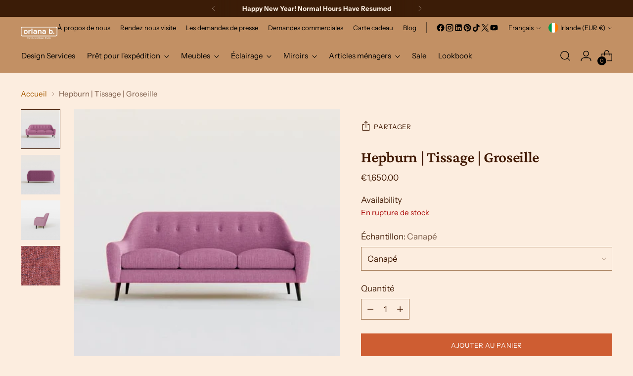

--- FILE ---
content_type: text/html; charset=utf-8
request_url: https://www.orianab.com/fr/variants/42515441680642/?section_id=store-availability
body_size: 371
content:
<div id="shopify-section-store-availability" class="shopify-section"><div
  class="store-availability-container"
  data-section-id="store-availability"
  data-section-type="store-availability"
><div class="store-availability">
      <div class="store-availability__icon">
        <span class="icon icon-new icon-checkmark ">
  <svg viewBox="0 0 24 24" fill="none" xmlns="http://www.w3.org/2000/svg"><path d="m1.88 11.988 6.21 6.103L22.467 3.83" stroke="currentColor" stroke-width="3.055"/></svg>
</span>

      </div>
      <div class="store-availability__information fs-body-100">
        <div class="store-availability__information-title">
          Ramassage à 19 Esmond Avenue
        </div>
        <p class="store-availability__information-stock fs-body-75 t-opacity-80">
          <span class="flex items-center">En stock, Habituellement prête en 2 à 4 jours</span>
        </p>
        <div class="store-availability__information-stores">
          <button
            type="button"
            class="store-availability__information-link fs-body-75 btn btn--text-link"
            data-store-availability-drawer-trigger
            aria-haspopup="dialog"
          >Voir les informations sur les magasins
</button>
        </div>
      </div>
    </div>

    <div class="store-availability__store-list-wrapper" data-store-availability-list-content>
      <div class="store-availability__store-list animation--store-availability-drawer-items"><div class="store-availability-list__item">
            <div class="store-availability-list__item-inner"><span class="icon icon-new icon-checkmark ">
  <svg viewBox="0 0 24 24" fill="none" xmlns="http://www.w3.org/2000/svg"><path d="m1.88 11.988 6.21 6.103L22.467 3.83" stroke="currentColor" stroke-width="3.055"/></svg>
</span>

<div class="store-availability-list__item-content">
                <div class="store-availability-list__location">
                  19 Esmond Avenue
                </div>
                <p class="store-availability-list__availability-message fs-body-75">Ramassage disponible
                    habituellement prête en 2 à 4 jours
</p><div class="store-availability-list__address rte fs-body-50 t-opacity-80">
                  <p>19 Esmond Avenue<br>Dublin 3<br>Dublin<br>D03 P5C7<br>Irlande</p>
                </div><p class="store-availability-list__phone fs-body-50 t-opacity-80">
                    +35315397861
                  </p></div>
            </div>
          </div></div>
    </div></div>
</div>

--- FILE ---
content_type: text/html; charset=utf-8
request_url: https://www.orianab.com/fr/search?view=preorderjson&q=handle:%22oriana-b-gift-card%22%20OR%20handle:%22oriana-b-lookbook-edition-01%22%20OR%20handle:%22hepburn-weave-currant-in-bespoke-designed-by-oriana-b-furniture-lighting-mirrors-952706.jpg%22%20OR%20handle:%22hepburn-weave-currant-in-bespoke-designed-by-oriana-b-furniture-lighting-mirrors-830609.jpg%22%20OR%20handle:%22hepburn-weave-currant-in-bespoke-designed-by-oriana-b-furniture-lighting-mirrors-733452.jpg%22%20OR%20handle:%22hepburn-weave-currant-in-bespoke-designed-by-oriana-b-furniture-lighting-mirrors-595305.jpg%22
body_size: 69466
content:
<!doctype html>

<!--
  ___                 ___           ___           ___
       /  /\                     /__/\         /  /\         /  /\
      /  /:/_                    \  \:\       /  /:/        /  /::\
     /  /:/ /\  ___     ___       \  \:\     /  /:/        /  /:/\:\
    /  /:/ /:/ /__/\   /  /\  ___  \  \:\   /  /:/  ___   /  /:/  \:\
   /__/:/ /:/  \  \:\ /  /:/ /__/\  \__\:\ /__/:/  /  /\ /__/:/ \__\:\
   \  \:\/:/    \  \:\  /:/  \  \:\ /  /:/ \  \:\ /  /:/ \  \:\ /  /:/
    \  \::/      \  \:\/:/    \  \:\  /:/   \  \:\  /:/   \  \:\  /:/
     \  \:\       \  \::/      \  \:\/:/     \  \:\/:/     \  \:\/:/
      \  \:\       \__\/        \  \::/       \  \::/       \  \::/
       \__\/                     \__\/         \__\/         \__\/

  --------------------------------------------------------------------
  #  Stiletto v3.4.1
  #  Documentation: https://help.fluorescent.co/v/stiletto
  #  Purchase: https://themes.shopify.com/themes/stiletto/
  #  A product by Fluorescent: https://fluorescent.co/
  --------------------------------------------------------------------
-->

<html class="no-js" lang="fr" style="--announcement-height: 1px;">
  <head>
    <script type="application/vnd.locksmith+json" data-locksmith>{"version":"v253","locked":false,"initialized":true,"scope":"search","access_granted":true,"access_denied":false,"requires_customer":false,"manual_lock":false,"remote_lock":false,"has_timeout":false,"remote_rendered":null,"hide_resource":false,"hide_links_to_resource":false,"transparent":true,"locks":{"all":[],"opened":[]},"keys":[],"keys_signature":"e02caf5e339c31daba3b1cc530862bb38aaef72a60b36964b90db44044b2263c","state":{"template":"search","theme":180369555782,"product":null,"collection":null,"page":null,"blog":null,"article":null,"app":null},"now":1768520740,"path":"\/search","locale_root_url":"\/fr","canonical_url":"https:\/\/www.orianab.com\/fr\/search?q=handle%3a%22oriana-b-gift-card%22+or+handle%3a%22oriana-b-lookbook-edition-01%22+or+handle%3a%22hepburn-weave-currant-in-bespoke-designed-by-oriana-b-furniture-lighting-mirrors-952706.jpg%22+or+handle%3a%22hepburn-weave-currant-in-bespoke-designed-by-oriana-b-furniture-lighting-mirrors-830609.jpg%22+or+handle%3a%22hepburn-weave-currant-in-bespoke-designed-by-oriana-b-furniture-lighting-mirrors-733452.jpg%22+or+handle%3a%22hepburn-weave-currant-in-bespoke-designed-by-oriana-b-furniture-lighting-mirrors-595305.jpg%22","customer_id":null,"customer_id_signature":"e02caf5e339c31daba3b1cc530862bb38aaef72a60b36964b90db44044b2263c","cart":null}</script><script data-locksmith>!function(){undefined;!function(){var s=window.Locksmith={},e=document.querySelector('script[type="application/vnd.locksmith+json"]'),n=e&&e.innerHTML;if(s.state={},s.util={},s.loading=!1,n)try{s.state=JSON.parse(n)}catch(d){}if(document.addEventListener&&document.querySelector){var o,i,a,t=[76,79,67,75,83,77,73,84,72,49,49],c=function(){i=t.slice(0)},l="style",r=function(e){e&&27!==e.keyCode&&"click"!==e.type||(document.removeEventListener("keydown",r),document.removeEventListener("click",r),o&&document.body.removeChild(o),o=null)};c(),document.addEventListener("keyup",function(e){if(e.keyCode===i[0]){if(clearTimeout(a),i.shift(),0<i.length)return void(a=setTimeout(c,1e3));c(),r(),(o=document.createElement("div"))[l].width="50%",o[l].maxWidth="1000px",o[l].height="85%",o[l].border="1px rgba(0, 0, 0, 0.2) solid",o[l].background="rgba(255, 255, 255, 0.99)",o[l].borderRadius="4px",o[l].position="fixed",o[l].top="50%",o[l].left="50%",o[l].transform="translateY(-50%) translateX(-50%)",o[l].boxShadow="0 2px 5px rgba(0, 0, 0, 0.3), 0 0 100vh 100vw rgba(0, 0, 0, 0.5)",o[l].zIndex="2147483645";var t=document.createElement("textarea");t.value=JSON.stringify(JSON.parse(n),null,2),t[l].border="none",t[l].display="block",t[l].boxSizing="border-box",t[l].width="100%",t[l].height="100%",t[l].background="transparent",t[l].padding="22px",t[l].fontFamily="monospace",t[l].fontSize="14px",t[l].color="#333",t[l].resize="none",t[l].outline="none",t.readOnly=!0,o.appendChild(t),document.body.appendChild(o),t.addEventListener("click",function(e){e.stopImmediatePropagation()}),t.select(),document.addEventListener("keydown",r),document.addEventListener("click",r)}})}s.isEmbedded=-1!==window.location.search.indexOf("_ab=0&_fd=0&_sc=1"),s.path=s.state.path||window.location.pathname,s.basePath=s.state.locale_root_url.concat("/apps/locksmith").replace(/^\/\//,"/"),s.reloading=!1,s.util.console=window.console||{log:function(){},error:function(){}},s.util.makeUrl=function(e,t){var n,o=s.basePath+e,i=[],a=s.cache();for(n in a)i.push(n+"="+encodeURIComponent(a[n]));for(n in t)i.push(n+"="+encodeURIComponent(t[n]));return s.state.customer_id&&(i.push("customer_id="+encodeURIComponent(s.state.customer_id)),i.push("customer_id_signature="+encodeURIComponent(s.state.customer_id_signature))),o+=(-1===o.indexOf("?")?"?":"&")+i.join("&")},s._initializeCallbacks=[],s.on=function(e,t){if("initialize"!==e)throw'Locksmith.on() currently only supports the "initialize" event';s._initializeCallbacks.push(t)},s.initializeSession=function(e){if(!s.isEmbedded){var t=!1,n=!0,o=!0;(e=e||{}).silent&&(o=n=!(t=!0)),s.ping({silent:t,spinner:n,reload:o,callback:function(){s._initializeCallbacks.forEach(function(e){e()})}})}},s.cache=function(e){var t={};try{var n=function i(e){return(document.cookie.match("(^|; )"+e+"=([^;]*)")||0)[2]};t=JSON.parse(decodeURIComponent(n("locksmith-params")||"{}"))}catch(d){}if(e){for(var o in e)t[o]=e[o];document.cookie="locksmith-params=; expires=Thu, 01 Jan 1970 00:00:00 GMT; path=/",document.cookie="locksmith-params="+encodeURIComponent(JSON.stringify(t))+"; path=/"}return t},s.cache.cart=s.state.cart,s.cache.cartLastSaved=null,s.params=s.cache(),s.util.reload=function(){s.reloading=!0;try{window.location.href=window.location.href.replace(/#.*/,"")}catch(d){s.util.console.error("Preferred reload method failed",d),window.location.reload()}},s.cache.saveCart=function(e){if(!s.cache.cart||s.cache.cart===s.cache.cartLastSaved)return e?e():null;var t=s.cache.cartLastSaved;s.cache.cartLastSaved=s.cache.cart,fetch("/cart/update.js",{method:"POST",headers:{"Content-Type":"application/json",Accept:"application/json"},body:JSON.stringify({attributes:{locksmith:s.cache.cart}})}).then(function(e){if(!e.ok)throw new Error("Cart update failed: "+e.status);return e.json()}).then(function(){e&&e()})["catch"](function(e){if(s.cache.cartLastSaved=t,!s.reloading)throw e})},s.util.spinnerHTML='<style>body{background:#FFF}@keyframes spin{from{transform:rotate(0deg)}to{transform:rotate(360deg)}}#loading{display:flex;width:100%;height:50vh;color:#777;align-items:center;justify-content:center}#loading .spinner{display:block;animation:spin 600ms linear infinite;position:relative;width:50px;height:50px}#loading .spinner-ring{stroke:currentColor;stroke-dasharray:100%;stroke-width:2px;stroke-linecap:round;fill:none}</style><div id="loading"><div class="spinner"><svg width="100%" height="100%"><svg preserveAspectRatio="xMinYMin"><circle class="spinner-ring" cx="50%" cy="50%" r="45%"></circle></svg></svg></div></div>',s.util.clobberBody=function(e){document.body.innerHTML=e},s.util.clobberDocument=function(e){e.responseText&&(e=e.responseText),document.documentElement&&document.removeChild(document.documentElement);var t=document.open("text/html","replace");t.writeln(e),t.close(),setTimeout(function(){var e=t.querySelector("[autofocus]");e&&e.focus()},100)},s.util.serializeForm=function(e){if(e&&"FORM"===e.nodeName){var t,n,o={};for(t=e.elements.length-1;0<=t;t-=1)if(""!==e.elements[t].name)switch(e.elements[t].nodeName){case"INPUT":switch(e.elements[t].type){default:case"text":case"hidden":case"password":case"button":case"reset":case"submit":o[e.elements[t].name]=e.elements[t].value;break;case"checkbox":case"radio":e.elements[t].checked&&(o[e.elements[t].name]=e.elements[t].value);break;case"file":}break;case"TEXTAREA":o[e.elements[t].name]=e.elements[t].value;break;case"SELECT":switch(e.elements[t].type){case"select-one":o[e.elements[t].name]=e.elements[t].value;break;case"select-multiple":for(n=e.elements[t].options.length-1;0<=n;n-=1)e.elements[t].options[n].selected&&(o[e.elements[t].name]=e.elements[t].options[n].value)}break;case"BUTTON":switch(e.elements[t].type){case"reset":case"submit":case"button":o[e.elements[t].name]=e.elements[t].value}}return o}},s.util.on=function(e,a,s,t){t=t||document;var c="locksmith-"+e+a,n=function(e){var t=e.target,n=e.target.parentElement,o=t&&t.className&&(t.className.baseVal||t.className)||"",i=n&&n.className&&(n.className.baseVal||n.className)||"";("string"==typeof o&&-1!==o.split(/\s+/).indexOf(a)||"string"==typeof i&&-1!==i.split(/\s+/).indexOf(a))&&!e[c]&&(e[c]=!0,s(e))};t.attachEvent?t.attachEvent(e,n):t.addEventListener(e,n,!1)},s.util.enableActions=function(e){s.util.on("click","locksmith-action",function(e){e.preventDefault();var t=e.target;t.dataset.confirmWith&&!confirm(t.dataset.confirmWith)||(t.disabled=!0,t.innerText=t.dataset.disableWith,s.post("/action",t.dataset.locksmithParams,{spinner:!1,type:"text",success:function(e){(e=JSON.parse(e.responseText)).message&&alert(e.message),s.util.reload()}}))},e)},s.util.inject=function(e,t){var n=["data","locksmith","append"];if(-1!==t.indexOf(n.join("-"))){var o=document.createElement("div");o.innerHTML=t,e.appendChild(o)}else e.innerHTML=t;var i,a,s=e.querySelectorAll("script");for(a=0;a<s.length;++a){i=s[a];var c=document.createElement("script");if(i.type&&(c.type=i.type),i.src)c.src=i.src;else{var l=document.createTextNode(i.innerHTML);c.appendChild(l)}e.appendChild(c)}var r=e.querySelector("[autofocus]");r&&r.focus()},s.post=function(e,t,n){!1!==(n=n||{}).spinner&&s.util.clobberBody(s.util.spinnerHTML);var o={};n.container===document?(o.layout=1,n.success=function(e){s.util.clobberDocument(e)}):n.container&&(o.layout=0,n.success=function(e){var t=document.getElementById(n.container);s.util.inject(t,e),t.id===t.firstChild.id&&t.parentElement.replaceChild(t.firstChild,t)}),n.form_type&&(t.form_type=n.form_type),n.include_layout_classes!==undefined&&(t.include_layout_classes=n.include_layout_classes),n.lock_id!==undefined&&(t.lock_id=n.lock_id),s.loading=!0;var i=s.util.makeUrl(e,o),a="json"===n.type||"text"===n.type;fetch(i,{method:"POST",headers:{"Content-Type":"application/json",Accept:a?"application/json":"text/html"},body:JSON.stringify(t)}).then(function(e){if(!e.ok)throw new Error("Request failed: "+e.status);return e.text()}).then(function(e){var t=n.success||s.util.clobberDocument;t(a?{responseText:e}:e)})["catch"](function(e){if(!s.reloading)if("dashboard.weglot.com"!==window.location.host){if(!n.silent)throw alert("Something went wrong! Please refresh and try again."),e;console.error(e)}else console.error(e)})["finally"](function(){s.loading=!1})},s.postResource=function(e,t){e.path=s.path,e.search=window.location.search,e.state=s.state,e.passcode&&(e.passcode=e.passcode.trim()),e.email&&(e.email=e.email.trim()),e.state.cart=s.cache.cart,e.locksmith_json=s.jsonTag,e.locksmith_json_signature=s.jsonTagSignature,s.post("/resource",e,t)},s.ping=function(e){if(!s.isEmbedded){e=e||{};s.post("/ping",{path:s.path,search:window.location.search,state:s.state},{spinner:!!e.spinner,silent:"undefined"==typeof e.silent||e.silent,type:"text",success:function(e){e&&e.responseText?(e=JSON.parse(e.responseText)).messages&&0<e.messages.length&&s.showMessages(e.messages):console.error("[Locksmith] Invalid result in ping callback:",e)}})}},s.timeoutMonitor=function(){var e=s.cache.cart;s.ping({callback:function(){e!==s.cache.cart||setTimeout(function(){s.timeoutMonitor()},6e4)}})},s.showMessages=function(e){var t=document.createElement("div");t.style.position="fixed",t.style.left=0,t.style.right=0,t.style.bottom="-50px",t.style.opacity=0,t.style.background="#191919",t.style.color="#ddd",t.style.transition="bottom 0.2s, opacity 0.2s",t.style.zIndex=999999,t.innerHTML="        <style>          .locksmith-ab .locksmith-b { display: none; }          .locksmith-ab.toggled .locksmith-b { display: flex; }          .locksmith-ab.toggled .locksmith-a { display: none; }          .locksmith-flex { display: flex; flex-wrap: wrap; justify-content: space-between; align-items: center; padding: 10px 20px; }          .locksmith-message + .locksmith-message { border-top: 1px #555 solid; }          .locksmith-message a { color: inherit; font-weight: bold; }          .locksmith-message a:hover { color: inherit; opacity: 0.8; }          a.locksmith-ab-toggle { font-weight: inherit; text-decoration: underline; }          .locksmith-text { flex-grow: 1; }          .locksmith-cta { flex-grow: 0; text-align: right; }          .locksmith-cta button { transform: scale(0.8); transform-origin: left; }          .locksmith-cta > * { display: block; }          .locksmith-cta > * + * { margin-top: 10px; }          .locksmith-message a.locksmith-close { flex-grow: 0; text-decoration: none; margin-left: 15px; font-size: 30px; font-family: monospace; display: block; padding: 2px 10px; }                    @media screen and (max-width: 600px) {            .locksmith-wide-only { display: none !important; }            .locksmith-flex { padding: 0 15px; }            .locksmith-flex > * { margin-top: 5px; margin-bottom: 5px; }            .locksmith-cta { text-align: left; }          }                    @media screen and (min-width: 601px) {            .locksmith-narrow-only { display: none !important; }          }        </style>      "+e.map(function(e){return'<div class="locksmith-message">'+e+"</div>"}).join(""),document.body.appendChild(t),document.body.style.position="relative",document.body.parentElement.style.paddingBottom=t.offsetHeight+"px",setTimeout(function(){t.style.bottom=0,t.style.opacity=1},50),s.util.on("click","locksmith-ab-toggle",function(e){e.preventDefault();for(var t=e.target.parentElement;-1===t.className.split(" ").indexOf("locksmith-ab");)t=t.parentElement;-1!==t.className.split(" ").indexOf("toggled")?t.className=t.className.replace("toggled",""):t.className=t.className+" toggled"}),s.util.enableActions(t)}}()}();</script>
      <script data-locksmith>Locksmith.cache.cart=null</script>

  <script data-locksmith>Locksmith.jsonTag="{\"version\":\"v253\",\"locked\":false,\"initialized\":true,\"scope\":\"search\",\"access_granted\":true,\"access_denied\":false,\"requires_customer\":false,\"manual_lock\":false,\"remote_lock\":false,\"has_timeout\":false,\"remote_rendered\":null,\"hide_resource\":false,\"hide_links_to_resource\":false,\"transparent\":true,\"locks\":{\"all\":[],\"opened\":[]},\"keys\":[],\"keys_signature\":\"e02caf5e339c31daba3b1cc530862bb38aaef72a60b36964b90db44044b2263c\",\"state\":{\"template\":\"search\",\"theme\":180369555782,\"product\":null,\"collection\":null,\"page\":null,\"blog\":null,\"article\":null,\"app\":null},\"now\":1768520740,\"path\":\"\\\/search\",\"locale_root_url\":\"\\\/fr\",\"canonical_url\":\"https:\\\/\\\/www.orianab.com\\\/fr\\\/search?q=handle%3a%22oriana-b-gift-card%22+or+handle%3a%22oriana-b-lookbook-edition-01%22+or+handle%3a%22hepburn-weave-currant-in-bespoke-designed-by-oriana-b-furniture-lighting-mirrors-952706.jpg%22+or+handle%3a%22hepburn-weave-currant-in-bespoke-designed-by-oriana-b-furniture-lighting-mirrors-830609.jpg%22+or+handle%3a%22hepburn-weave-currant-in-bespoke-designed-by-oriana-b-furniture-lighting-mirrors-733452.jpg%22+or+handle%3a%22hepburn-weave-currant-in-bespoke-designed-by-oriana-b-furniture-lighting-mirrors-595305.jpg%22\",\"customer_id\":null,\"customer_id_signature\":\"e02caf5e339c31daba3b1cc530862bb38aaef72a60b36964b90db44044b2263c\",\"cart\":null}";Locksmith.jsonTagSignature="a2959025c097cf2246768edb84e7cb5fee81c7349b5423811bd435c6c2be5e07"</script>
    <meta charset="UTF-8">
    <meta http-equiv="X-UA-Compatible" content="IE=edge,chrome=1">
    <meta name="viewport" content="width=device-width,initial-scale=1">
    <meta name="google-site-verification" content="jxHjgaV7g0TUivOWUSxsHG3SR2GJE5SfbzNIOClKK2U">

    <!-- Google Tag Manager -->
    <script>
      (function(w,d,s,l,i){w[l]=w[l]||[];w[l].push({'gtm.start':
      new Date().getTime(),event:'gtm.js'});var f=d.getElementsByTagName(s)[0],
      j=d.createElement(s),dl=l!='dataLayer'?'&l='+l:'';j.async=true;j.src=
      'https://www.googletagmanager.com/gtm.js?id='+i+dl;f.parentNode.insertBefore(j,f);
      })(window,document,'script','dataLayer','GTM-NLH9QH5');
    </script>
    <!-- End Google Tag Manager -->
    

    <link rel="canonical" href="https://www.orianab.com/fr/search?q=handle%3a%22oriana-b-gift-card%22+or+handle%3a%22oriana-b-lookbook-edition-01%22+or+handle%3a%22hepburn-weave-currant-in-bespoke-designed-by-oriana-b-furniture-lighting-mirrors-952706.jpg%22+or+handle%3a%22hepburn-weave-currant-in-bespoke-designed-by-oriana-b-furniture-lighting-mirrors-830609.jpg%22+or+handle%3a%22hepburn-weave-currant-in-bespoke-designed-by-oriana-b-furniture-lighting-mirrors-733452.jpg%22+or+handle%3a%22hepburn-weave-currant-in-bespoke-designed-by-oriana-b-furniture-lighting-mirrors-595305.jpg%22">
    <link rel="preconnect" href="https://cdn.shopify.com" crossorigin>
    <meta name="google-site-verification" content="iPHXvaQD2Wtfss1PisgsGG5WTnYdYFkV8mYW6cWl_ho"><link rel="shortcut icon" href="//www.orianab.com/cdn/shop/files/Untitled_design_7_1bada2a4-a699-4a0d-8d4b-9b9c07cdf623.png?crop=center&height=32&v=1675796372&width=32" type="image/png"><title>Résultats de la recherche:
        2 résultat pour &quot;handle:&quot;oriana-b-gift-card&quot; OR handle:&quot;oriana-b-lookbook-edition-01&quot; OR handle:&quot;hepburn-weave-currant-in-bespoke-designed-by-oriana-b-furniture-lighting-mirrors-952706.jpg&quot; OR handle:&quot;hepburn-weave-currant-in-bespoke-designed-by-oriana-b-furniture-lighting-mirrors-830609.jpg&quot; OR handle:&quot;hepburn-weave-currant-in-bespoke-designed-by-oriana-b-furniture-lighting-mirrors-733452.jpg&quot; OR handle:&quot;hepburn-weave-currant-in-bespoke-designed-by-oriana-b-furniture-lighting-mirrors-595305.jpg&quot;&quot;
&ndash; Oriana B</title><meta name="description" content="Oriana B is a furniture and design studio based in Dublin known for a polished eclectic style. The unique collections include furniture, lighting and mirrors all designed by Oriana B exclusively. Buy online or in store at our Dublin Studio or Selected Retailers.">









<meta property="og:url" content="https://www.orianab.com/fr/search?q=handle%3a%22oriana-b-gift-card%22+or+handle%3a%22oriana-b-lookbook-edition-01%22+or+handle%3a%22hepburn-weave-currant-in-bespoke-designed-by-oriana-b-furniture-lighting-mirrors-952706.jpg%22+or+handle%3a%22hepburn-weave-currant-in-bespoke-designed-by-oriana-b-furniture-lighting-mirrors-830609.jpg%22+or+handle%3a%22hepburn-weave-currant-in-bespoke-designed-by-oriana-b-furniture-lighting-mirrors-733452.jpg%22+or+handle%3a%22hepburn-weave-currant-in-bespoke-designed-by-oriana-b-furniture-lighting-mirrors-595305.jpg%22">
<meta property="og:site_name" content="Oriana B"><meta property="og:type" content="website">
<meta property="og:title" content="Recherche : 2 résultats trouvés pour « handle:&amp;quot;oriana-b-gift-card&amp;quot; OR handle:&amp;quot;oriana-b-lookbook-edition-01&amp;quot; OR handle:&amp;quot;hepburn-weave-currant-in-bespoke-designed-by-oriana-b-furniture-lighting-mirrors-952706.jpg&amp;quot; OR handle:&amp;quot;hepburn-weave-currant-in-bespoke-designed-by-oriana-b-furniture-lighting-mirrors-830609.jpg&amp;quot; OR handle:&amp;quot;hepburn-weave-currant-in-bespoke-designed-by-oriana-b-furniture-lighting-mirrors-733452.jpg&amp;quot; OR handle:&amp;quot;hepburn-weave-currant-in-bespoke-designed-by-oriana-b-furniture-lighting-mirrors-595305.jpg&amp;quot; »">
<meta property="og:description" content="Oriana B is a furniture and design studio based in Dublin known for a polished eclectic style. The unique collections include furniture, lighting and mirrors all designed by Oriana B exclusively. Buy online or in store at our Dublin Studio or Selected Retailers.">
<meta property="og:image" content="http://www.orianab.com/cdn/shop/files/Oriana_B_Logo_246b37c0-84c6-446d-ba06-fc37c3a4431c_2268x1699.jpg?v=1676193711">
<meta property="og:image:secure_url" content="https://www.orianab.com/cdn/shop/files/Oriana_B_Logo_246b37c0-84c6-446d-ba06-fc37c3a4431c_2268x1699.jpg?v=1676193711">


<meta name="twitter:title" content="Recherche : 2 résultats trouvés pour « handle:&amp;quot;oriana-b-gift-card&amp;quot; OR handle:&amp;quot;oriana-b-lookbook-edition-01&amp;quot; OR handle:&amp;quot;hepburn-weave-currant-in-bespoke-designed-by-oriana-b-furniture-lighting-mirrors-952706.jpg&amp;quot; OR handle:&amp;quot;hepburn-weave-currant-in-bespoke-designed-by-oriana-b-furniture-lighting-mirrors-830609.jpg&amp;quot; OR handle:&amp;quot;hepburn-weave-currant-in-bespoke-designed-by-oriana-b-furniture-lighting-mirrors-733452.jpg&amp;quot; OR handle:&amp;quot;hepburn-weave-currant-in-bespoke-designed-by-oriana-b-furniture-lighting-mirrors-595305.jpg&amp;quot; »">
<meta name="twitter:description" content="Oriana B is a furniture and design studio based in Dublin known for a polished eclectic style. The unique collections include furniture, lighting and mirrors all designed by Oriana B exclusively. Buy online or in store at our Dublin Studio or Selected Retailers.">
<meta name="twitter:card" content="summary_large_image"><meta name="twitter:image" content="https://www.orianab.com/cdn/shop/files/Oriana_B_Logo_246b37c0-84c6-446d-ba06-fc37c3a4431c_2268x1699.jpg?v=1676193711">
<meta name="twitter:image:width" content="480">
<meta name="twitter:image:height" content="480">


    <script>
  console.log('Stiletto v3.4.1 by Fluorescent');

  document.documentElement.className = document.documentElement.className.replace('no-js', '');
  if (window.matchMedia(`(prefers-reduced-motion: reduce)`) === true || window.matchMedia(`(prefers-reduced-motion: reduce)`).matches === true) {
    document.documentElement.classList.add('prefers-reduced-motion');
  } else {
    document.documentElement.classList.add('do-anim');
  }

  window.theme = {
    version: 'v3.4.1',
    themeName: 'Stiletto',
    moneyFormat: "€{{amount}}",
    strings: {
      name: "Oriana B",
      accessibility: {
        play_video: "Jouer",
        pause_video: "Pause",
        range_lower: "Plus bas",
        range_upper: "Upper"
      },
      product: {
        no_shipping_rates: "Tarif de livraison indisponible",
        country_placeholder: "Pays\/Région",
        review: "Écrire un commentaire"
      },
      products: {
        product: {
          unavailable: "Indisponible",
          unitPrice: "Prix ​​à l\u0026#39;unité",
          unitPriceSeparator: "Par",
          sku: "SKU"
        }
      },
      cart: {
        editCartNote: "Modifier les notes de commande",
        addCartNote: "Ajouter une note à votre commande",
        quantityError: "Vous avez le nombre maximum de ce produit dans votre panier."
      },
      pagination: {
        viewing: "Vous regardez {{ of }} de {{ total }}",
        products: "produits",
        results: "Résultats"
      }
    },
    routes: {
      root: "/fr",
      cart: {
        base: "/fr/cart",
        add: "/fr/cart/add",
        change: "/fr/cart/change",
        update: "/fr/cart/update",
        clear: "/fr/cart/clear",
        // Manual routes until Shopify adds support
        shipping: "/fr/cart/shipping_rates",
      },
      // Manual routes until Shopify adds support
      products: "/fr/products",
      productRecommendations: "/fr/recommendations/products",
      predictive_search_url: '/fr/search/suggest',
    },
    icons: {
      chevron: "\u003cspan class=\"icon icon-new icon-chevron \"\u003e\n  \u003csvg viewBox=\"0 0 24 24\" fill=\"none\" xmlns=\"http:\/\/www.w3.org\/2000\/svg\"\u003e\u003cpath d=\"M1.875 7.438 12 17.563 22.125 7.438\" stroke=\"currentColor\" stroke-width=\"2\"\/\u003e\u003c\/svg\u003e\n\u003c\/span\u003e\n",
      close: "\u003cspan class=\"icon icon-new icon-close \"\u003e\n  \u003csvg viewBox=\"0 0 24 24\" fill=\"none\" xmlns=\"http:\/\/www.w3.org\/2000\/svg\"\u003e\u003cpath d=\"M2.66 1.34 2 .68.68 2l.66.66 1.32-1.32zm18.68 21.32.66.66L23.32 22l-.66-.66-1.32 1.32zm1.32-20 .66-.66L22 .68l-.66.66 1.32 1.32zM1.34 21.34.68 22 2 23.32l.66-.66-1.32-1.32zm0-18.68 10 10 1.32-1.32-10-10-1.32 1.32zm11.32 10 10-10-1.32-1.32-10 10 1.32 1.32zm-1.32-1.32-10 10 1.32 1.32 10-10-1.32-1.32zm0 1.32 10 10 1.32-1.32-10-10-1.32 1.32z\" fill=\"currentColor\"\/\u003e\u003c\/svg\u003e\n\u003c\/span\u003e\n",
      zoom: "\u003cspan class=\"icon icon-new icon-zoom \"\u003e\n  \u003csvg viewBox=\"0 0 24 24\" fill=\"none\" xmlns=\"http:\/\/www.w3.org\/2000\/svg\"\u003e\u003cpath d=\"M10.3,19.71c5.21,0,9.44-4.23,9.44-9.44S15.51,.83,10.3,.83,.86,5.05,.86,10.27s4.23,9.44,9.44,9.44Z\" fill=\"none\" stroke=\"currentColor\" stroke-linecap=\"round\" stroke-miterlimit=\"10\" stroke-width=\"1.63\"\/\u003e\n          \u003cpath d=\"M5.05,10.27H15.54\" fill=\"none\" stroke=\"currentColor\" stroke-miterlimit=\"10\" stroke-width=\"1.63\"\/\u003e\n          \u003cpath class=\"cross-up\" d=\"M10.3,5.02V15.51\" fill=\"none\" stroke=\"currentColor\" stroke-miterlimit=\"10\" stroke-width=\"1.63\"\/\u003e\n          \u003cpath d=\"M16.92,16.9l6.49,6.49\" fill=\"none\" stroke=\"currentColor\" stroke-miterlimit=\"10\" stroke-width=\"1.63\"\/\u003e\u003c\/svg\u003e\n\u003c\/span\u003e\n"
    },
    coreData: {
      n: "Stiletto",
      v: "v3.4.1",
    }
  }

  window.theme.searchableFields = "product_type,title,variants.barcode,variants.sku,variants.title,vendor";

  
</script>

    <style>
  @font-face {
  font-family: "Crimson Pro";
  font-weight: 300;
  font-style: normal;
  font-display: swap;
  src: url("//www.orianab.com/cdn/fonts/crimson_pro/crimsonpro_n3.bf46e96b41921435f37dbdcc7742aaff2739afd5.woff2") format("woff2"),
       url("//www.orianab.com/cdn/fonts/crimson_pro/crimsonpro_n3.047f94117903d0e302b3601478ed098841e8ebba.woff") format("woff");
}

  @font-face {
  font-family: "Crimson Pro";
  font-weight: 600;
  font-style: normal;
  font-display: swap;
  src: url("//www.orianab.com/cdn/fonts/crimson_pro/crimsonpro_n6.9f0b070d25b297bbec03ba5389fca6a5da754317.woff2") format("woff2"),
       url("//www.orianab.com/cdn/fonts/crimson_pro/crimsonpro_n6.10a1bc84e44a9004ef57b52e09ef5ce93345580a.woff") format("woff");
}

  @font-face {
  font-family: "Crimson Pro";
  font-weight: 300;
  font-style: normal;
  font-display: swap;
  src: url("//www.orianab.com/cdn/fonts/crimson_pro/crimsonpro_n3.bf46e96b41921435f37dbdcc7742aaff2739afd5.woff2") format("woff2"),
       url("//www.orianab.com/cdn/fonts/crimson_pro/crimsonpro_n3.047f94117903d0e302b3601478ed098841e8ebba.woff") format("woff");
}

  @font-face {
  font-family: "Instrument Sans";
  font-weight: 400;
  font-style: normal;
  font-display: swap;
  src: url("//www.orianab.com/cdn/fonts/instrument_sans/instrumentsans_n4.db86542ae5e1596dbdb28c279ae6c2086c4c5bfa.woff2") format("woff2"),
       url("//www.orianab.com/cdn/fonts/instrument_sans/instrumentsans_n4.510f1b081e58d08c30978f465518799851ef6d8b.woff") format("woff");
}

  @font-face {
  font-family: "Instrument Sans";
  font-weight: 700;
  font-style: normal;
  font-display: swap;
  src: url("//www.orianab.com/cdn/fonts/instrument_sans/instrumentsans_n7.e4ad9032e203f9a0977786c356573ced65a7419a.woff2") format("woff2"),
       url("//www.orianab.com/cdn/fonts/instrument_sans/instrumentsans_n7.b9e40f166fb7639074ba34738101a9d2990bb41a.woff") format("woff");
}

  @font-face {
  font-family: "Instrument Sans";
  font-weight: 400;
  font-style: italic;
  font-display: swap;
  src: url("//www.orianab.com/cdn/fonts/instrument_sans/instrumentsans_i4.028d3c3cd8d085648c808ceb20cd2fd1eb3560e5.woff2") format("woff2"),
       url("//www.orianab.com/cdn/fonts/instrument_sans/instrumentsans_i4.7e90d82df8dee29a99237cd19cc529d2206706a2.woff") format("woff");
}

  @font-face {
  font-family: "Instrument Sans";
  font-weight: 700;
  font-style: italic;
  font-display: swap;
  src: url("//www.orianab.com/cdn/fonts/instrument_sans/instrumentsans_i7.d6063bb5d8f9cbf96eace9e8801697c54f363c6a.woff2") format("woff2"),
       url("//www.orianab.com/cdn/fonts/instrument_sans/instrumentsans_i7.ce33afe63f8198a3ac4261b826b560103542cd36.woff") format("woff");
}


  :root {
    --color-text: #401802;
    --color-text-8-percent: rgba(64, 24, 2, 0.08);  
    --color-text-alpha: rgba(64, 24, 2, 0.35);
    --color-text-meta: rgba(64, 24, 2, 0.6);
    --color-text-link: #a75a00;
    --color-text-error: #D02F2E;
    --color-text-success: #478947;

    --color-background: #fceddf;
    --color-background-semi-transparent-80: rgba(252, 237, 223, 0.8);
    --color-background-semi-transparent-90: rgba(252, 237, 223, 0.9);

    --color-background-transparent: rgba(252, 237, 223, 0);
    --color-border: #9f7550;
    --color-border-meta: rgba(159, 117, 80, 0.6);
    --color-overlay: rgba(0, 0, 0, 0.7);

    --color-background-meta: #fae3cc;
    --color-background-meta-alpha: rgba(250, 227, 204, 0.6);
    --color-background-darker-meta: #f8d6b5;
    --color-background-darker-meta-alpha: rgba(248, 214, 181, 0.6);
    --color-background-placeholder: #f8d6b5;
    --color-background-placeholder-lighter: #f9dec3;
    --color-foreground-placeholder: rgba(64, 24, 2, 0.4);

    --color-border-input: #9f7550;
    --color-border-input-alpha: rgba(159, 117, 80, 0.25);
    --color-text-input: #401802;
    --color-text-input-alpha: rgba(64, 24, 2, 0.04);

    --color-text-button: #ffffff;

    --color-background-button: #ce5d32;
    --color-background-button-alpha: rgba(206, 93, 50, 0.6);
    --color-background-outline-button-alpha: rgba(206, 93, 50, 0.1);
    --color-background-button-hover: #7c381e;

    --color-icon: rgba(64, 24, 2, 0.4);
    --color-icon-darker: rgba(64, 24, 2, 0.6);

    --color-text-sale-badge: #C31818;
    --color-background-sold-badge: #414141;
    --color-text-sold-badge: #ffffff;

    --color-text-header: #000000;
    --color-text-header-half-transparent: rgba(0, 0, 0, 0.5);

    --color-background-header: #c29064;
    --color-background-header-transparent: rgba(194, 144, 100, 0);
    --color-icon-header: #000000;
    --color-shadow-header: rgba(0, 0, 0, 0.15);

    --color-background-footer: #1b0a01;
    --color-text-footer: #fceddf;
    --color-text-footer-subdued: rgba(252, 237, 223, 0.7);

    --color-products-sale-price: #a70100;
    --color-products-rating-star: #000000;

    --color-products-stock-good: #3C9342;
    --color-products-stock-medium: #a70100;
    --color-products-stock-bad: #A70100;
    --color-products-stock-bad: #A70100;

    --font-logo: "Crimson Pro", serif;
    --font-logo-weight: 300;
    --font-logo-style: normal;
    --logo-text-transform: uppercase;
    --logo-letter-spacing: 0.0em;

    --font-heading: "Crimson Pro", serif;
    --font-heading-weight: 600;
    --font-heading-style: normal;
    --font-heading-text-transform: none;
    --font-heading-base-letter-spacing: -0.01em;
    --font-heading-base-size: 42px;

    --font-body: "Instrument Sans", sans-serif;
    --font-body-weight: 400;
    --font-body-style: normal;
    --font-body-italic: italic;
    --font-body-bold-weight: 700;
    --font-body-base-letter-spacing: 0.0em;
    --font-body-base-size: 17px;

    /* Typography */
    --line-height-heading: 1.1;
    --line-height-subheading: 1.33;
    --line-height-body: 1.5;

    --logo-font-size: 
clamp(1.8375rem, 1.5111878453038674rem + 1.3922651933701657vw, 2.625rem)
;

    --font-size-navigation-base: 15px;
    --font-navigation-base-letter-spacing: 0.0em;
    --font-navigation-base-text-transform: none;

    --font-size-heading-display-1: 
clamp(3.346875rem, 3.1021408839779006rem + 1.0441988950276242vw, 3.9375rem)
;
    --font-size-heading-display-2: 
clamp(2.97425625rem, 2.756769198895028rem + 0.9279447513812153vw, 3.499125rem)
;
    --font-size-heading-display-3: 
clamp(2.60297625rem, 2.412638370165746rem + 0.8121082872928178vw, 3.062325rem)
;
    --font-size-heading-1-base: 
clamp(2.23125rem, 2.0680939226519337rem + 0.6961325966850829vw, 2.625rem)
;
    --font-size-heading-2-base: 
clamp(1.95234375rem, 1.809582182320442rem + 0.6091160220994475vw, 2.296875rem)
;
    --font-size-heading-3-base: 
clamp(1.6734375rem, 1.5510704419889503rem + 0.5220994475138121vw, 1.96875rem)
;
    --font-size-heading-4-base: 
clamp(1.30081875rem, 1.2056987569060773rem + 0.4058453038674033vw, 1.530375rem)
;
    --font-size-heading-5-base: 
clamp(1.115625rem, 1.0340469613259669rem + 0.34806629834254144vw, 1.3125rem)
;
    --font-size-heading-6-base: 
clamp(0.9282rem, 0.8603270718232044rem + 0.2895911602209945vw, 1.092rem)
;
    --font-size-body-400: 
clamp(1.68161875rem, 1.6449448895027625rem + 0.15647513812154695vw, 1.770125rem)
;
    --font-size-body-350: 
clamp(1.569578125rem, 1.535347720994475rem + 0.14604972375690609vw, 1.6521875rem)
;
    --font-size-body-300: 
clamp(1.4575375rem, 1.4257505524861878rem + 0.1356243093922652vw, 1.53425rem)
;
    --font-size-body-250: 
clamp(1.345496875rem, 1.3161533839779005rem + 0.1251988950276243vw, 1.4163125rem)
;
    --font-size-body-200: 
clamp(1.23345625rem, 1.2065562154696132rem + 0.11477348066298342vw, 1.298375rem)
;
    --font-size-body-150: 
clamp(1.121415625rem, 1.096959046961326rem + 0.10434806629834253vw, 1.1804375rem)
;
    --font-size-body-100: 
clamp(1.009375rem, 0.9873618784530387rem + 0.09392265193370165vw, 1.0625rem)
;
    --font-size-body-75: 
clamp(0.896325rem, 0.8767773480662984rem + 0.08340331491712707vw, 0.9435rem)
;
    --font-size-body-60: 
clamp(0.829908125rem, 0.8118089364640884rem + 0.07722320441988952vw, 0.8735875rem)
;
    --font-size-body-50: 
clamp(0.784284375rem, 0.7671801795580111rem + 0.0729779005524862vw, 0.8255625rem)
;
    --font-size-body-25: 
clamp(0.72876875rem, 0.7128752762430939rem + 0.0678121546961326vw, 0.767125rem)
;
    --font-size-body-20: 
clamp(0.67224375rem, 0.6575830110497237rem + 0.06255248618784531vw, 0.707625rem)
;

    /* Buttons */
    
      --button-padding-multiplier: 1;
      --font-size-button: var(--font-size-body-50);
      --font-size-button-x-small: var(--font-size-body-25);
    

    --font-button-text-transform: uppercase;
    --button-letter-spacing: 0.05em;
    --line-height-button: 1.45;

    /* Product badges */
    
      --font-size-product-badge: var(--font-size-body-20);
    

    --font-product-badge-text-transform: uppercase;

    /* Product listing titles */
    
      --font-size-listing-title: var(--font-size-body-100);
    

    --font-product-listing-title-text-transform: none;
    --font-product-listing-title-base-letter-spacing: 0.0em;

    /* Shopify pay specific */
    --payment-terms-background-color: #fae3cc;
  }

  @supports not (font-size: clamp(10px, 3.3vw, 20px)) {
    :root {
      --logo-font-size: 
2.23125rem
;
      --font-size-heading-display-1: 
3.6421875rem
;
      --font-size-heading-display-2: 
3.236690625rem
;
      --font-size-heading-display-3: 
2.832650625rem
;
      --font-size-heading-1-base: 
2.428125rem
;
      --font-size-heading-2-base: 
2.124609375rem
;
      --font-size-heading-3-base: 
1.82109375rem
;
      --font-size-heading-4-base: 
1.415596875rem
;
      --font-size-heading-5-base: 
1.2140625rem
;
      --font-size-heading-6-base: 
1.0101rem
;
      --font-size-body-400: 
1.725871875rem
;
      --font-size-body-350: 
1.6108828125rem
;
      --font-size-body-300: 
1.49589375rem
;
      --font-size-body-250: 
1.3809046875rem
;
      --font-size-body-200: 
1.265915625rem
;
      --font-size-body-150: 
1.1509265625rem
;
      --font-size-body-100: 
1.0359375rem
;
      --font-size-body-75: 
0.9199125rem
;
      --font-size-body-60: 
0.8517478125rem
;
      --font-size-body-50: 
0.8049234375rem
;
      --font-size-body-25: 
0.747946875rem
;
      --font-size-body-20: 
0.689934375rem
;
    }
  }.product-badge[data-handle="delivers-in-6-8-weeks"]{
        color: #a70100;
      }
    
.product-badge[data-handle="bathroom-suitable"]{
        color: #ce5d32;
      }
    
.product-badge[data-handle="new"]{
        color: #000000;
      }
    
.product-badge[data-handle="ob-design-exclusive"]{
        color: #a75a00;
      }
    
</style>

<script>
  flu = window.flu || {};
  flu.chunks = {
    photoswipe: "//www.orianab.com/cdn/shop/t/53/assets/photoswipe-chunk.js?v=18659099751219271031748354157",
    swiper: "//www.orianab.com/cdn/shop/t/53/assets/swiper-chunk.js?v=73725226959832986321748354157",
    nouislider: "//www.orianab.com/cdn/shop/t/53/assets/nouislider-chunk.js?v=131351027671466727271748354157",
    polyfillInert: "//www.orianab.com/cdn/shop/t/53/assets/polyfill-inert-chunk.js?v=9775187524458939151748354157",
    polyfillResizeObserver: "//www.orianab.com/cdn/shop/t/53/assets/polyfill-resize-observer-chunk.js?v=49253094118087005231748354157",
  };
</script>





  <script type="module" src="//www.orianab.com/cdn/shop/t/53/assets/theme.min.js?v=35074185699293101001748354157"></script>










<script defer>
  var defineVH = function () {
    document.documentElement.style.setProperty('--vh', window.innerHeight * 0.01 + 'px');
  };
  window.addEventListener('resize', defineVH);
  window.addEventListener('orientationchange', defineVH);
  defineVH();
</script>

<link href="//www.orianab.com/cdn/shop/t/53/assets/theme.css?v=78508802552551130541748354157" rel="stylesheet" type="text/css" media="all" />


<script>window.performance && window.performance.mark && window.performance.mark('shopify.content_for_header.start');</script><meta id="shopify-digital-wallet" name="shopify-digital-wallet" content="/7433912383/digital_wallets/dialog">
<meta name="shopify-checkout-api-token" content="c154e85baf45ee6f814c7c0d637615c3">
<link rel="alternate" hreflang="x-default" href="https://www.orianab.com/search?q=handle%3A%22oriana-b-gift-card%22+OR+handle%3A%22oriana-b-lookbook-edition-01%22+OR+handle%3A%22hepburn-weave-currant-in-bespoke-designed-by-oriana-b-furniture-lighting-mirrors-952706.jpg%22+OR+handle%3A%22hepburn-weave-currant-in-bespoke-designed-by-oriana-b-furniture-lighting-mirrors-830609.jpg%22+OR+handle%3A%22hepburn-weave-currant-in-bespoke-designed-by-oriana-b-furniture-lighting-mirrors-733452.jpg%22+OR+handle%3A%22hepburn-weave-currant-in-bespoke-designed-by-oriana-b-furniture-lighting-mirrors-595305.jpg%22">
<link rel="alternate" hreflang="en" href="https://www.orianab.com/search?q=handle%3A%22oriana-b-gift-card%22+OR+handle%3A%22oriana-b-lookbook-edition-01%22+OR+handle%3A%22hepburn-weave-currant-in-bespoke-designed-by-oriana-b-furniture-lighting-mirrors-952706.jpg%22+OR+handle%3A%22hepburn-weave-currant-in-bespoke-designed-by-oriana-b-furniture-lighting-mirrors-830609.jpg%22+OR+handle%3A%22hepburn-weave-currant-in-bespoke-designed-by-oriana-b-furniture-lighting-mirrors-733452.jpg%22+OR+handle%3A%22hepburn-weave-currant-in-bespoke-designed-by-oriana-b-furniture-lighting-mirrors-595305.jpg%22">
<link rel="alternate" hreflang="fr" href="https://www.orianab.com/fr/search?q=handle%3A%22oriana-b-gift-card%22+OR+handle%3A%22oriana-b-lookbook-edition-01%22+OR+handle%3A%22hepburn-weave-currant-in-bespoke-designed-by-oriana-b-furniture-lighting-mirrors-952706.jpg%22+OR+handle%3A%22hepburn-weave-currant-in-bespoke-designed-by-oriana-b-furniture-lighting-mirrors-830609.jpg%22+OR+handle%3A%22hepburn-weave-currant-in-bespoke-designed-by-oriana-b-furniture-lighting-mirrors-733452.jpg%22+OR+handle%3A%22hepburn-weave-currant-in-bespoke-designed-by-oriana-b-furniture-lighting-mirrors-595305.jpg%22">
<link rel="alternate" hreflang="de" href="https://www.orianab.com/de/search?q=handle%3A%22oriana-b-gift-card%22+OR+handle%3A%22oriana-b-lookbook-edition-01%22+OR+handle%3A%22hepburn-weave-currant-in-bespoke-designed-by-oriana-b-furniture-lighting-mirrors-952706.jpg%22+OR+handle%3A%22hepburn-weave-currant-in-bespoke-designed-by-oriana-b-furniture-lighting-mirrors-830609.jpg%22+OR+handle%3A%22hepburn-weave-currant-in-bespoke-designed-by-oriana-b-furniture-lighting-mirrors-733452.jpg%22+OR+handle%3A%22hepburn-weave-currant-in-bespoke-designed-by-oriana-b-furniture-lighting-mirrors-595305.jpg%22">
<script async="async" src="/checkouts/internal/preloads.js?locale=fr-IE"></script>
<script id="apple-pay-shop-capabilities" type="application/json">{"shopId":7433912383,"countryCode":"IE","currencyCode":"EUR","merchantCapabilities":["supports3DS"],"merchantId":"gid:\/\/shopify\/Shop\/7433912383","merchantName":"Oriana B","requiredBillingContactFields":["postalAddress","email","phone"],"requiredShippingContactFields":["postalAddress","email","phone"],"shippingType":"shipping","supportedNetworks":["visa","maestro","masterCard","amex"],"total":{"type":"pending","label":"Oriana B","amount":"1.00"},"shopifyPaymentsEnabled":true,"supportsSubscriptions":true}</script>
<script id="shopify-features" type="application/json">{"accessToken":"c154e85baf45ee6f814c7c0d637615c3","betas":["rich-media-storefront-analytics"],"domain":"www.orianab.com","predictiveSearch":true,"shopId":7433912383,"locale":"fr"}</script>
<script>var Shopify = Shopify || {};
Shopify.shop = "2bearshome.myshopify.com";
Shopify.locale = "fr";
Shopify.currency = {"active":"EUR","rate":"1.0"};
Shopify.country = "IE";
Shopify.theme = {"name":"Updated theme Clarity Fix (with B2B menu)","id":180369555782,"schema_name":"Stiletto","schema_version":"3.4.1","theme_store_id":1621,"role":"main"};
Shopify.theme.handle = "null";
Shopify.theme.style = {"id":null,"handle":null};
Shopify.cdnHost = "www.orianab.com/cdn";
Shopify.routes = Shopify.routes || {};
Shopify.routes.root = "/fr/";</script>
<script type="module">!function(o){(o.Shopify=o.Shopify||{}).modules=!0}(window);</script>
<script>!function(o){function n(){var o=[];function n(){o.push(Array.prototype.slice.apply(arguments))}return n.q=o,n}var t=o.Shopify=o.Shopify||{};t.loadFeatures=n(),t.autoloadFeatures=n()}(window);</script>
<script id="shop-js-analytics" type="application/json">{"pageType":"search"}</script>
<script defer="defer" async type="module" src="//www.orianab.com/cdn/shopifycloud/shop-js/modules/v2/client.init-shop-cart-sync_C7zOiP7n.fr.esm.js"></script>
<script defer="defer" async type="module" src="//www.orianab.com/cdn/shopifycloud/shop-js/modules/v2/chunk.common_CSlijhlg.esm.js"></script>
<script type="module">
  await import("//www.orianab.com/cdn/shopifycloud/shop-js/modules/v2/client.init-shop-cart-sync_C7zOiP7n.fr.esm.js");
await import("//www.orianab.com/cdn/shopifycloud/shop-js/modules/v2/chunk.common_CSlijhlg.esm.js");

  window.Shopify.SignInWithShop?.initShopCartSync?.({"fedCMEnabled":true,"windoidEnabled":true});

</script>
<script>(function() {
  var isLoaded = false;
  function asyncLoad() {
    if (isLoaded) return;
    isLoaded = true;
    var urls = ["\/\/code.tidio.co\/qnnhd2hgyfvnkjogussrhz158kgxzab8.js?shop=2bearshome.myshopify.com","https:\/\/ecommplugins-scripts.trustpilot.com\/v2.1\/js\/header.min.js?settings=eyJrZXkiOiJUekZzVTJrdnRGOW1jd2sxIiwicyI6Im5vbmUifQ==\u0026shop=2bearshome.myshopify.com","https:\/\/ecommplugins-trustboxsettings.trustpilot.com\/2bearshome.myshopify.com.js?settings=1736334100805\u0026shop=2bearshome.myshopify.com","https:\/\/cdn-app.cart-bot.net\/public\/js\/append.js?shop=2bearshome.myshopify.com","https:\/\/widget.trustpilot.com\/bootstrap\/v5\/tp.widget.sync.bootstrap.min.js?shop=2bearshome.myshopify.com","https:\/\/widget.trustpilot.com\/bootstrap\/v5\/tp.widget.sync.bootstrap.min.js?shop=2bearshome.myshopify.com","https:\/\/widget.trustpilot.com\/bootstrap\/v5\/tp.widget.sync.bootstrap.min.js?shop=2bearshome.myshopify.com","https:\/\/widget.trustpilot.com\/bootstrap\/v5\/tp.widget.sync.bootstrap.min.js?shop=2bearshome.myshopify.com"];
    for (var i = 0; i < urls.length; i++) {
      var s = document.createElement('script');
      s.type = 'text/javascript';
      s.async = true;
      s.src = urls[i];
      var x = document.getElementsByTagName('script')[0];
      x.parentNode.insertBefore(s, x);
    }
  };
  if(window.attachEvent) {
    window.attachEvent('onload', asyncLoad);
  } else {
    window.addEventListener('load', asyncLoad, false);
  }
})();</script>
<script id="__st">var __st={"a":7433912383,"offset":0,"reqid":"79a5cc71-99f4-427d-b8b2-9cfc9b277ab5-1768520740","pageurl":"www.orianab.com\/fr\/search?view=preorderjson\u0026q=handle:%22oriana-b-gift-card%22%20OR%20handle:%22oriana-b-lookbook-edition-01%22%20OR%20handle:%22hepburn-weave-currant-in-bespoke-designed-by-oriana-b-furniture-lighting-mirrors-952706.jpg%22%20OR%20handle:%22hepburn-weave-currant-in-bespoke-designed-by-oriana-b-furniture-lighting-mirrors-830609.jpg%22%20OR%20handle:%22hepburn-weave-currant-in-bespoke-designed-by-oriana-b-furniture-lighting-mirrors-733452.jpg%22%20OR%20handle:%22hepburn-weave-currant-in-bespoke-designed-by-oriana-b-furniture-lighting-mirrors-595305.jpg%22","u":"2dd184256f9b","p":"searchresults"};</script>
<script>window.ShopifyPaypalV4VisibilityTracking = true;</script>
<script id="captcha-bootstrap">!function(){'use strict';const t='contact',e='account',n='new_comment',o=[[t,t],['blogs',n],['comments',n],[t,'customer']],c=[[e,'customer_login'],[e,'guest_login'],[e,'recover_customer_password'],[e,'create_customer']],r=t=>t.map((([t,e])=>`form[action*='/${t}']:not([data-nocaptcha='true']) input[name='form_type'][value='${e}']`)).join(','),a=t=>()=>t?[...document.querySelectorAll(t)].map((t=>t.form)):[];function s(){const t=[...o],e=r(t);return a(e)}const i='password',u='form_key',d=['recaptcha-v3-token','g-recaptcha-response','h-captcha-response',i],f=()=>{try{return window.sessionStorage}catch{return}},m='__shopify_v',_=t=>t.elements[u];function p(t,e,n=!1){try{const o=window.sessionStorage,c=JSON.parse(o.getItem(e)),{data:r}=function(t){const{data:e,action:n}=t;return t[m]||n?{data:e,action:n}:{data:t,action:n}}(c);for(const[e,n]of Object.entries(r))t.elements[e]&&(t.elements[e].value=n);n&&o.removeItem(e)}catch(o){console.error('form repopulation failed',{error:o})}}const l='form_type',E='cptcha';function T(t){t.dataset[E]=!0}const w=window,h=w.document,L='Shopify',v='ce_forms',y='captcha';let A=!1;((t,e)=>{const n=(g='f06e6c50-85a8-45c8-87d0-21a2b65856fe',I='https://cdn.shopify.com/shopifycloud/storefront-forms-hcaptcha/ce_storefront_forms_captcha_hcaptcha.v1.5.2.iife.js',D={infoText:'Protégé par hCaptcha',privacyText:'Confidentialité',termsText:'Conditions'},(t,e,n)=>{const o=w[L][v],c=o.bindForm;if(c)return c(t,g,e,D).then(n);var r;o.q.push([[t,g,e,D],n]),r=I,A||(h.body.append(Object.assign(h.createElement('script'),{id:'captcha-provider',async:!0,src:r})),A=!0)});var g,I,D;w[L]=w[L]||{},w[L][v]=w[L][v]||{},w[L][v].q=[],w[L][y]=w[L][y]||{},w[L][y].protect=function(t,e){n(t,void 0,e),T(t)},Object.freeze(w[L][y]),function(t,e,n,w,h,L){const[v,y,A,g]=function(t,e,n){const i=e?o:[],u=t?c:[],d=[...i,...u],f=r(d),m=r(i),_=r(d.filter((([t,e])=>n.includes(e))));return[a(f),a(m),a(_),s()]}(w,h,L),I=t=>{const e=t.target;return e instanceof HTMLFormElement?e:e&&e.form},D=t=>v().includes(t);t.addEventListener('submit',(t=>{const e=I(t);if(!e)return;const n=D(e)&&!e.dataset.hcaptchaBound&&!e.dataset.recaptchaBound,o=_(e),c=g().includes(e)&&(!o||!o.value);(n||c)&&t.preventDefault(),c&&!n&&(function(t){try{if(!f())return;!function(t){const e=f();if(!e)return;const n=_(t);if(!n)return;const o=n.value;o&&e.removeItem(o)}(t);const e=Array.from(Array(32),(()=>Math.random().toString(36)[2])).join('');!function(t,e){_(t)||t.append(Object.assign(document.createElement('input'),{type:'hidden',name:u})),t.elements[u].value=e}(t,e),function(t,e){const n=f();if(!n)return;const o=[...t.querySelectorAll(`input[type='${i}']`)].map((({name:t})=>t)),c=[...d,...o],r={};for(const[a,s]of new FormData(t).entries())c.includes(a)||(r[a]=s);n.setItem(e,JSON.stringify({[m]:1,action:t.action,data:r}))}(t,e)}catch(e){console.error('failed to persist form',e)}}(e),e.submit())}));const S=(t,e)=>{t&&!t.dataset[E]&&(n(t,e.some((e=>e===t))),T(t))};for(const o of['focusin','change'])t.addEventListener(o,(t=>{const e=I(t);D(e)&&S(e,y())}));const B=e.get('form_key'),M=e.get(l),P=B&&M;t.addEventListener('DOMContentLoaded',(()=>{const t=y();if(P)for(const e of t)e.elements[l].value===M&&p(e,B);[...new Set([...A(),...v().filter((t=>'true'===t.dataset.shopifyCaptcha))])].forEach((e=>S(e,t)))}))}(h,new URLSearchParams(w.location.search),n,t,e,['guest_login'])})(!0,!0)}();</script>
<script integrity="sha256-4kQ18oKyAcykRKYeNunJcIwy7WH5gtpwJnB7kiuLZ1E=" data-source-attribution="shopify.loadfeatures" defer="defer" src="//www.orianab.com/cdn/shopifycloud/storefront/assets/storefront/load_feature-a0a9edcb.js" crossorigin="anonymous"></script>
<script data-source-attribution="shopify.dynamic_checkout.dynamic.init">var Shopify=Shopify||{};Shopify.PaymentButton=Shopify.PaymentButton||{isStorefrontPortableWallets:!0,init:function(){window.Shopify.PaymentButton.init=function(){};var t=document.createElement("script");t.src="https://www.orianab.com/cdn/shopifycloud/portable-wallets/latest/portable-wallets.fr.js",t.type="module",document.head.appendChild(t)}};
</script>
<script data-source-attribution="shopify.dynamic_checkout.buyer_consent">
  function portableWalletsHideBuyerConsent(e){var t=document.getElementById("shopify-buyer-consent"),n=document.getElementById("shopify-subscription-policy-button");t&&n&&(t.classList.add("hidden"),t.setAttribute("aria-hidden","true"),n.removeEventListener("click",e))}function portableWalletsShowBuyerConsent(e){var t=document.getElementById("shopify-buyer-consent"),n=document.getElementById("shopify-subscription-policy-button");t&&n&&(t.classList.remove("hidden"),t.removeAttribute("aria-hidden"),n.addEventListener("click",e))}window.Shopify?.PaymentButton&&(window.Shopify.PaymentButton.hideBuyerConsent=portableWalletsHideBuyerConsent,window.Shopify.PaymentButton.showBuyerConsent=portableWalletsShowBuyerConsent);
</script>
<script data-source-attribution="shopify.dynamic_checkout.cart.bootstrap">document.addEventListener("DOMContentLoaded",(function(){function t(){return document.querySelector("shopify-accelerated-checkout-cart, shopify-accelerated-checkout")}if(t())Shopify.PaymentButton.init();else{new MutationObserver((function(e,n){t()&&(Shopify.PaymentButton.init(),n.disconnect())})).observe(document.body,{childList:!0,subtree:!0})}}));
</script>
<link id="shopify-accelerated-checkout-styles" rel="stylesheet" media="screen" href="https://www.orianab.com/cdn/shopifycloud/portable-wallets/latest/accelerated-checkout-backwards-compat.css" crossorigin="anonymous">
<style id="shopify-accelerated-checkout-cart">
        #shopify-buyer-consent {
  margin-top: 1em;
  display: inline-block;
  width: 100%;
}

#shopify-buyer-consent.hidden {
  display: none;
}

#shopify-subscription-policy-button {
  background: none;
  border: none;
  padding: 0;
  text-decoration: underline;
  font-size: inherit;
  cursor: pointer;
}

#shopify-subscription-policy-button::before {
  box-shadow: none;
}

      </style>

<script>window.performance && window.performance.mark && window.performance.mark('shopify.content_for_header.end');</script>
    <script>
      document.addEventListener('DOMContentLoaded', () => {
        var sbid = 'nh6AwOtN0m02qgEZUo8Y';
        var t = document.createElement("shopbox-app-v2"),
          s = document.createElement("script");
        t.setAttribute('cid', sbid); s.type = "text/javascript";
        s.async = !0; s.src = "https://widget.shopbox.ai/js/app.js";
        document.getElementsByTagName("body")[0].append(t);
        document.getElementsByTagName("head")[0].append(s);
      })
    </script>
    <script async src="https://grid.shopbox.ai/sbgrid.min.js"></script>
    <!-- Copyright FeedArmy 2023 Version 3.21 -->
<!-- FeedArmy tutorial found at https://feedarmy.com/kb/shopify-microdata-for-google-shopping/ -->

<!-- CODE SETTINGS START -->
<!-- CODE SETTINGS START -->

<!--
  ALPHA2 CODE Please add your alpha2 code, you can find it here: https://help.shopify.com/en/api/custom-storefronts/storefront-api/reference/enum/countrycode
--><!-- PRODUCT IDset your product id values are default, product_id, parent_id, sku --><!-- RETURNS How long is your returns policy in days? --><!-- SHIPPING How much do customer need to spend for free returns, assign your currency? -->
<!-- Disable / Enable shipping or returns true for enabled, false for disabled --><!-- CODE SETTINGS END -->
<!-- CODE SETTINGS END -->

<!-- ==================================== -->
<!-- DO NOT EDIT ANYTHING BELOW THIS LINE --><!-- Copyright FeedArmy 2023 Version 3.21 -->

<!-- BEGIN app block: shopify://apps/thoughtmetric/blocks/tm/5a9f9e10-3a9f-41b1-8250-d2eab3bd19a4 --><script>
  !function(t,e,i){if(!t.thoughtmetric){t.thoughtmetricQueue=t.thoughtmetricQueue||[],t.thoughtmetric=t.thoughtmetric||function(){t.thoughtmetricQueue.push(arguments)};var u=e.createElement("script");u.async=!0,u.src="/apps/data/init.js";var h=e.getElementsByTagName("script")[0];h.parentNode.insertBefore(u,h)}}(window,document);
  thoughtmetric("init","ID-63e599803d5f0f2e");  thoughtmetric("proxy","shopify"); thoughtmetric("pageview");
</script>



<!-- END app block --><!-- BEGIN app block: shopify://apps/consentik-cookie/blocks/omega-cookies-notification/13cba824-a338-452e-9b8e-c83046a79f21 --><script type="text/javascript" src="https://cdn.shopify.com/extensions/019b976b-06b2-75e9-8405-4dcb997e8cae/consentik-ex-202601071445/assets/jQueryOT.min.js" defer></script>

<script>
    window.otCKAppData = {};
    var otCKRequestDataInfo = {};
    var otCKRootLink = '';
    var otCKSettings = {};
    window.OCBCookies = []
    window.OCBCategories = []
    window['otkConsent'] = window['otkConsent'] || {};
    window.otJQuerySource = "https://cdn.shopify.com/extensions/019b976b-06b2-75e9-8405-4dcb997e8cae/consentik-ex-202601071445/assets/jQueryOT.min.js"
</script>



    <script>
        console.log('UN ACTIVE CROSS', )
        function __remvoveCookie(name) {
            document.cookie = name + '=; expires=Thu, 01 Jan 1970 00:00:00 UTC; path=/;';
        }

        __remvoveCookie('__cross_accepted');
    </script>




    <script>
        otCKRequestDataInfo = {"requiredLoginText":"Please login to request","requestSendingText":"Request sending...","requestSentText":"Request sent"};
    </script>


    <script>
        let otCKEnableDebugger = 0;
    </script>




    <script>
        window.cstCookiesData = {"rootLink":"https://apps.consentik.com/consentik","cookies":[{"id":13859418,"cookie_status":true,"cookie_name":"_ab","cookie_description":"Used in connection with access to admin.","category_id":39478,"platform":"Shopify","domain":"shopify.com","retention_period":"session","privacy_link":null,"wildcard":false,"expired_time":"session","type":null},{"id":13859419,"cookie_status":true,"cookie_name":"_secure_session_id","cookie_description":"Used in connection with navigation through a storefront.\r\n","category_id":39478,"platform":"Shopify","domain":"shopify.com","retention_period":"session","privacy_link":null,"wildcard":false,"expired_time":"session","type":null},{"id":13859420,"cookie_status":true,"cookie_name":"Cart","cookie_description":"Used in connection with shopping cart.\r\n","category_id":39478,"platform":"Shopify","domain":"shopify.com","retention_period":"14 days","privacy_link":null,"wildcard":false,"expired_time":"14 days","type":null},{"id":13859421,"cookie_status":true,"cookie_name":"cart_currency","cookie_description":"Used in connection with shopping cart.\r\n","category_id":39478,"platform":"Shopify","domain":"shopify.com","retention_period":"14 days","privacy_link":null,"wildcard":false,"expired_time":"14 days","type":null},{"id":13859422,"cookie_status":true,"cookie_name":"cart_sig","cookie_description":"Used in connection with checkout.\r\n","category_id":39478,"platform":"Shopify","domain":"shopify.com","retention_period":"14 days","privacy_link":null,"wildcard":false,"expired_time":"14 days","type":null},{"id":13859423,"cookie_status":true,"cookie_name":"cart_ts","cookie_description":"Used in connection with checkout.\r\n","category_id":39478,"platform":"Shopify","domain":"shopify.com","retention_period":"14 days","privacy_link":null,"wildcard":false,"expired_time":"14 days","type":null},{"id":13859424,"cookie_status":true,"cookie_name":"cart_ver","cookie_description":"Used in connection with shopping cart.\r\n","category_id":39478,"platform":"Shopify","domain":"","retention_period":"2 weeks","privacy_link":null,"wildcard":false,"expired_time":"2 weeks","type":null},{"id":13859425,"cookie_status":true,"cookie_name":"checkout","cookie_description":"Used in connection with checkout.\r\n","category_id":39478,"platform":null,"domain":null,"retention_period":null,"privacy_link":null,"wildcard":false,"expired_time":null,"type":null},{"id":13859426,"cookie_status":true,"cookie_name":"checkout_token","cookie_description":"Used in connection with checkout.\r\n","category_id":39478,"platform":"Shopify","domain":"shopify.com","retention_period":"14 days","privacy_link":null,"wildcard":false,"expired_time":"14 days","type":null},{"id":13859427,"cookie_status":true,"cookie_name":"cookietest","cookie_description":"Used in connection with navigation through a storefront.\r\n","category_id":39478,"platform":null,"domain":null,"retention_period":null,"privacy_link":null,"wildcard":false,"expired_time":null,"type":null},{"id":13859428,"cookie_status":true,"cookie_name":"master_device_id","cookie_description":"Used in connection with merchant login.\r\n","category_id":39478,"platform":null,"domain":null,"retention_period":null,"privacy_link":null,"wildcard":false,"expired_time":null,"type":null},{"id":13859429,"cookie_status":true,"cookie_name":"previous_checkout_token\t","cookie_description":"Used in connection with checkout.\r\n","category_id":39478,"platform":null,"domain":null,"retention_period":null,"privacy_link":null,"wildcard":false,"expired_time":null,"type":null},{"id":13859430,"cookie_status":true,"cookie_name":"previous_step","cookie_description":"Used in connection with checkout.\r\n","category_id":39478,"platform":null,"domain":null,"retention_period":null,"privacy_link":null,"wildcard":false,"expired_time":null,"type":null},{"id":13859431,"cookie_status":true,"cookie_name":"remember_me","cookie_description":"Used in connection with checkout.\r\n","category_id":39478,"platform":null,"domain":null,"retention_period":null,"privacy_link":null,"wildcard":false,"expired_time":null,"type":null},{"id":13859432,"cookie_status":true,"cookie_name":"Secret","cookie_description":"Used in connection with checkout.\r\n","category_id":39478,"platform":"Shopify","domain":"shopify.com","retention_period":"14 days","privacy_link":null,"wildcard":false,"expired_time":"14 days","type":null},{"id":13859433,"cookie_status":true,"cookie_name":"Secure_customer_sig","cookie_description":"Used in connection with customer login.\r\n","category_id":39478,"platform":"Shopify","domain":"shopify.com","retention_period":"2 years","privacy_link":null,"wildcard":false,"expired_time":"2 years","type":null},{"id":13859434,"cookie_status":true,"cookie_name":"storefront_digest","cookie_description":"Used in connection with customer login.\r\n","category_id":39478,"platform":"Shopify","domain":"shopify.com","retention_period":"2 years","privacy_link":null,"wildcard":false,"expired_time":"2 years","type":null},{"id":13859435,"cookie_status":true,"cookie_name":"_shopify_country\t","cookie_description":"Used in connection with checkout.\r\n","category_id":39478,"platform":null,"domain":null,"retention_period":null,"privacy_link":null,"wildcard":false,"expired_time":null,"type":null},{"id":13859436,"cookie_status":true,"cookie_name":"_shopify_m","cookie_description":"Used for managing customer privacy settings.\r\n","category_id":39478,"platform":null,"domain":null,"retention_period":null,"privacy_link":null,"wildcard":false,"expired_time":null,"type":null},{"id":13859437,"cookie_status":true,"cookie_name":"_shopify_tm","cookie_description":"Used for managing customer privacy settings.\r\n","category_id":39478,"platform":null,"domain":null,"retention_period":null,"privacy_link":null,"wildcard":false,"expired_time":null,"type":null},{"id":13859438,"cookie_status":true,"cookie_name":"_shopify_tw","cookie_description":"Used for managing customer privacy settings.\r\n","category_id":39478,"platform":null,"domain":null,"retention_period":null,"privacy_link":null,"wildcard":false,"expired_time":null,"type":null},{"id":13859439,"cookie_status":true,"cookie_name":"_storefront_u","cookie_description":"Used to facilitate updating customer account information.","category_id":39478,"platform":null,"domain":null,"retention_period":null,"privacy_link":null,"wildcard":false,"expired_time":null,"type":null},{"id":13859440,"cookie_status":true,"cookie_name":"_tracking_consent","cookie_description":"Tracking preferences.\r\n","category_id":39478,"platform":"Shopify","domain":"shopify.com","retention_period":"2 years","privacy_link":null,"wildcard":false,"expired_time":"2 years","type":null},{"id":13859441,"cookie_status":true,"cookie_name":"tracked_start_checkout\t","cookie_description":"Used in connection with checkout.\r\n","category_id":39478,"platform":null,"domain":null,"retention_period":null,"privacy_link":null,"wildcard":false,"expired_time":null,"type":null},{"id":13859442,"cookie_status":true,"cookie_name":"_Brochure_session","cookie_description":"Used in connection with browsing through site.\r\n","category_id":39478,"platform":"Shopify","domain":"shopify.com","retention_period":"2 years","privacy_link":null,"wildcard":false,"expired_time":"2 years","type":null},{"id":13859443,"cookie_status":true,"cookie_name":"identity_state","cookie_description":"Used in connection with customer authentication","category_id":39478,"platform":null,"domain":null,"retention_period":null,"privacy_link":null,"wildcard":false,"expired_time":null,"type":null},{"id":13859444,"cookie_status":true,"cookie_name":"identity_state_<<id>>","cookie_description":"Used in connection with customer authentication","category_id":39478,"platform":null,"domain":null,"retention_period":null,"privacy_link":null,"wildcard":false,"expired_time":null,"type":null},{"id":13859445,"cookie_status":true,"cookie_name":"identity_customer_account_number","cookie_description":"Used in connection with customer authentication","category_id":39478,"platform":null,"domain":null,"retention_period":null,"privacy_link":null,"wildcard":false,"expired_time":null,"type":null},{"id":13859446,"cookie_status":true,"cookie_name":"_customer_account_shop_sessions","cookie_description":"Used in combination with the _secure_account_session_id cookie to track a user's session for new customer accounts\t","category_id":39478,"platform":null,"domain":null,"retention_period":null,"privacy_link":null,"wildcard":false,"expired_time":null,"type":null},{"id":13859447,"cookie_status":true,"cookie_name":"_secure_account_session_id","cookie_description":"Used to track a user's session for new customer accounts","category_id":39478,"platform":null,"domain":null,"retention_period":null,"privacy_link":null,"wildcard":false,"expired_time":null,"type":null},{"id":13859448,"cookie_status":true,"cookie_name":"_cmp_a","cookie_description":"Used for managing customer privacy settings.","category_id":39478,"platform":"Shopify","domain":"","retention_period":"1 day","privacy_link":null,"wildcard":false,"expired_time":"1 day","type":null},{"id":13859449,"cookie_status":true,"cookie_name":"c","cookie_description":"Used in connection with checkout.","category_id":39478,"platform":"Adform","domain":"adform.net (3rd party)","retention_period":"60 days till 3650 days","privacy_link":null,"wildcard":false,"expired_time":"60 days till 3650 days","type":null},{"id":13859450,"cookie_status":true,"cookie_name":"customer_account_locale","cookie_description":"Used in connection with new customer accounts","category_id":39478,"platform":null,"domain":null,"retention_period":null,"privacy_link":null,"wildcard":false,"expired_time":null,"type":null},{"id":13859451,"cookie_status":true,"cookie_name":"dynamic_checkout_shown_on_cart","cookie_description":"Dient der Shop-Funktionalität, um den Einkauf und die Bezahlfunktion zu gewährleisten.","category_id":39478,"platform":"Shopify","domain":"shopify.com","retention_period":"30 minutes","privacy_link":null,"wildcard":false,"expired_time":"30 minutes","type":null},{"id":13859452,"cookie_status":true,"cookie_name":"hide_shopify_pay_for_checkout","cookie_description":"Used in connection with checkout.","category_id":39478,"platform":null,"domain":null,"retention_period":null,"privacy_link":null,"wildcard":false,"expired_time":null,"type":null},{"id":13859453,"cookie_status":true,"cookie_name":"keep_alive","cookie_description":"Used in connection with buyer localization.","category_id":39478,"platform":"Shopify","domain":"shopify.com","retention_period":"14 weeks","privacy_link":null,"wildcard":false,"expired_time":"14 weeks","type":null},{"id":13859454,"cookie_status":true,"cookie_name":"discount_code","cookie_description":"Used in connection with checkout.","category_id":39478,"platform":null,"domain":null,"retention_period":null,"privacy_link":null,"wildcard":false,"expired_time":null,"type":null},{"id":13859455,"cookie_status":true,"cookie_name":"shopify_pay","cookie_description":"Used in connection with checkout.","category_id":39478,"platform":null,"domain":null,"retention_period":null,"privacy_link":null,"wildcard":false,"expired_time":null,"type":null},{"id":13859456,"cookie_status":true,"cookie_name":"shopify_pay_redirect","cookie_description":"Used in connection with checkout.","category_id":39478,"platform":"Shopify","domain":"shopify.com","retention_period":"30 minutes, 3w or 1y depending on value","privacy_link":null,"wildcard":false,"expired_time":"30 minutes, 3w or 1y depending on value","type":null},{"id":13859457,"cookie_status":true,"cookie_name":"shop_pay_accelerated","cookie_description":"Used in connection with checkout.","category_id":39478,"platform":null,"domain":null,"retention_period":null,"privacy_link":null,"wildcard":false,"expired_time":null,"type":null},{"id":13859458,"cookie_status":true,"cookie_name":"source_name","cookie_description":"Used in combination with mobile apps to provide custom checkout behavior, when viewing a store from within a compatible mobile app.","category_id":39478,"platform":null,"domain":null,"retention_period":null,"privacy_link":null,"wildcard":false,"expired_time":null,"type":null},{"id":13859459,"cookie_status":true,"cookie_name":"checkout_session_lookup","cookie_description":"Used in connection with checkout.","category_id":39478,"platform":"Shopify","domain":"","retention_period":"3 weeks","privacy_link":null,"wildcard":false,"expired_time":"3 weeks","type":null},{"id":13859460,"cookie_status":true,"cookie_name":"checkout_prefill","cookie_description":"Used in connection with checkout.","category_id":39478,"platform":null,"domain":null,"retention_period":null,"privacy_link":null,"wildcard":false,"expired_time":null,"type":null},{"id":13859461,"cookie_status":true,"cookie_name":"checkout_queue_token","cookie_description":"Used in connection with checkout.","category_id":39478,"platform":null,"domain":null,"retention_period":null,"privacy_link":null,"wildcard":false,"expired_time":null,"type":null},{"id":13859462,"cookie_status":true,"cookie_name":"checkout_queue_checkout_token","cookie_description":"Used in connection with checkout.","category_id":39478,"platform":null,"domain":null,"retention_period":null,"privacy_link":null,"wildcard":false,"expired_time":null,"type":null},{"id":13859463,"cookie_status":true,"cookie_name":"checkout_worker_session","cookie_description":"Used in connection with checkout.","category_id":39478,"platform":null,"domain":null,"retention_period":null,"privacy_link":null,"wildcard":false,"expired_time":null,"type":null},{"id":13859464,"cookie_status":true,"cookie_name":"checkout_session_token","cookie_description":"Used in connection with checkout.","category_id":39478,"platform":"Shopify","domain":"","retention_period":"3 weeks","privacy_link":null,"wildcard":false,"expired_time":"3 weeks","type":null},{"id":13859465,"cookie_status":true,"cookie_name":"order","cookie_description":"Used in connection with order status page.","category_id":39478,"platform":null,"domain":null,"retention_period":null,"privacy_link":null,"wildcard":false,"expired_time":null,"type":null},{"id":13859466,"cookie_status":true,"cookie_name":"identity-state","cookie_description":"Used in connection with customer authentication","category_id":39478,"platform":null,"domain":null,"retention_period":null,"privacy_link":null,"wildcard":false,"expired_time":null,"type":null},{"id":13859467,"cookie_status":true,"cookie_name":"card_update_verification_id","cookie_description":"Used in connection with checkout.","category_id":39478,"platform":null,"domain":null,"retention_period":null,"privacy_link":null,"wildcard":false,"expired_time":null,"type":null},{"id":13859468,"cookie_status":true,"cookie_name":"customer_account_new_login","cookie_description":"Used in connection with customer authentication","category_id":39478,"platform":null,"domain":null,"retention_period":null,"privacy_link":null,"wildcard":false,"expired_time":null,"type":null},{"id":13859469,"cookie_status":true,"cookie_name":"customer_account_preview","cookie_description":"Used in connection with customer authentication","category_id":39478,"platform":null,"domain":null,"retention_period":null,"privacy_link":null,"wildcard":false,"expired_time":null,"type":null},{"id":13859470,"cookie_status":true,"cookie_name":"customer_payment_method","cookie_description":"Used in connection with checkout.","category_id":39478,"platform":null,"domain":null,"retention_period":null,"privacy_link":null,"wildcard":false,"expired_time":null,"type":null},{"id":13859471,"cookie_status":true,"cookie_name":"customer_shop_pay_agreement","cookie_description":"Used in connection with checkout","category_id":39478,"platform":null,"domain":null,"retention_period":null,"privacy_link":null,"wildcard":false,"expired_time":null,"type":null},{"id":13859472,"cookie_status":true,"cookie_name":"pay_update_intent_id","cookie_description":"Used in connection with checkout","category_id":39478,"platform":null,"domain":null,"retention_period":null,"privacy_link":null,"wildcard":false,"expired_time":null,"type":null},{"id":13859473,"cookie_status":true,"cookie_name":"localization","cookie_description":"Für die Lokalisierung und Bereitstellung lokaler Informationen. (z. B. Währung, Shop-Sprache)","category_id":39478,"platform":"Shopify","domain":"","retention_period":"2 weeks","privacy_link":null,"wildcard":false,"expired_time":"2 weeks","type":null},{"id":13859474,"cookie_status":true,"cookie_name":"profile_preview_token","cookie_description":"Used in connection with checkout.","category_id":39478,"platform":null,"domain":null,"retention_period":null,"privacy_link":null,"wildcard":false,"expired_time":null,"type":null},{"id":13859475,"cookie_status":true,"cookie_name":"login_with_shop_finalize","cookie_description":"Used in connection with customer authentication","category_id":39478,"platform":null,"domain":null,"retention_period":null,"privacy_link":null,"wildcard":false,"expired_time":null,"type":null},{"id":13859476,"cookie_status":true,"cookie_name":"preview_theme","cookie_description":"Used in connection with the theme editor","category_id":39478,"platform":null,"domain":null,"retention_period":null,"privacy_link":null,"wildcard":false,"expired_time":null,"type":null},{"id":13859477,"cookie_status":true,"cookie_name":"shopify-editor-unconfirmed-settings","cookie_description":"Used in connection with the theme editor","category_id":39478,"platform":null,"domain":null,"retention_period":null,"privacy_link":null,"wildcard":false,"expired_time":null,"type":null},{"id":13859478,"cookie_status":true,"cookie_name":"wpm-test-cookie","cookie_description":"Used to ensure our systems are working correctly.","category_id":39478,"platform":null,"domain":null,"retention_period":null,"privacy_link":null,"wildcard":false,"expired_time":null,"type":null},{"id":13859479,"cookie_status":true,"cookie_name":"_landing_page","cookie_description":"Track landing pages.\r\n","category_id":39481,"platform":"Shopify","domain":"shopify.com","retention_period":"2 years","privacy_link":null,"wildcard":false,"expired_time":"2 years","type":null},{"id":13859480,"cookie_status":true,"cookie_name":"_orig_referrer","cookie_description":"Track landing pages.\r\n","category_id":39481,"platform":"Shopify","domain":"shopify.com","retention_period":"2 years","privacy_link":null,"wildcard":false,"expired_time":"2 years","type":null},{"id":13859481,"cookie_status":true,"cookie_name":"_s","cookie_description":"Shopify analytics.\r\n","category_id":39481,"platform":"Shopify","domain":"shopify.com","retention_period":"2 years","privacy_link":null,"wildcard":false,"expired_time":"2 years","type":null},{"id":13859482,"cookie_status":true,"cookie_name":"_shopify_d","cookie_description":"Shopify analytics.\r\n","category_id":39481,"platform":null,"domain":null,"retention_period":null,"privacy_link":null,"wildcard":false,"expired_time":null,"type":null},{"id":13859483,"cookie_status":true,"cookie_name":"_shopify_fs","cookie_description":"Shopify analytics.\r\n","category_id":39481,"platform":"Shopify","domain":"shopify.com","retention_period":"2 years","privacy_link":null,"wildcard":false,"expired_time":"2 years","type":null},{"id":13859484,"cookie_status":true,"cookie_name":"_shopify_s","cookie_description":"Shopify analytics.\r\n","category_id":39481,"platform":"Shopify","domain":"shopify.com","retention_period":"2 years","privacy_link":null,"wildcard":false,"expired_time":"2 years","type":null},{"id":13859485,"cookie_status":true,"cookie_name":"_shopify_sa_p","cookie_description":"Shopify analytics relating to marketing & referrals.\r\n","category_id":39481,"platform":"Shopify","domain":"shopify.com","retention_period":"2 years","privacy_link":null,"wildcard":false,"expired_time":"2 years","type":null},{"id":13859486,"cookie_status":true,"cookie_name":"_shopify_sa_t","cookie_description":"Shopify analytics relating to marketing & referrals.\r\n","category_id":39481,"platform":"Shopify","domain":"shopify.com","retention_period":"2 years","privacy_link":null,"wildcard":false,"expired_time":"2 years","type":null},{"id":13859487,"cookie_status":true,"cookie_name":"_shopify_y","cookie_description":"Shopify analytics.\r\n","category_id":39481,"platform":"Shopify","domain":"shopify.com","retention_period":"2 years","privacy_link":null,"wildcard":false,"expired_time":"2 years","type":null},{"id":13859488,"cookie_status":true,"cookie_name":"_y","cookie_description":"Shopify analytics.\r\n","category_id":39481,"platform":"Shopify","domain":"shopify.com","retention_period":"2 years","privacy_link":null,"wildcard":false,"expired_time":"2 years","type":null},{"id":13859489,"cookie_status":true,"cookie_name":"_shopify_uniq","cookie_description":"Tracks landing pages.\r\n","category_id":39481,"platform":"Shopify","domain":"shopify.com","retention_period":"2 years","privacy_link":null,"wildcard":false,"expired_time":"2 years","type":null},{"id":13859490,"cookie_status":true,"cookie_name":"ab_test_*","cookie_description":"Shopify analytics.\r\n","category_id":39481,"platform":null,"domain":null,"retention_period":null,"privacy_link":null,"wildcard":false,"expired_time":null,"type":null},{"id":13859491,"cookie_status":true,"cookie_name":"ki_r","cookie_description":"Shopify analytics.\r\n","category_id":39481,"platform":"Shopify","domain":"shopify.com","retention_period":"2 years","privacy_link":null,"wildcard":false,"expired_time":"2 years","type":null},{"id":13859492,"cookie_status":true,"cookie_name":"ki_t","cookie_description":"Shopify analytics.\r\n","category_id":39481,"platform":"Shopify","domain":"shopify.com","retention_period":"2 years","privacy_link":null,"wildcard":false,"expired_time":"2 years","type":null},{"id":13859493,"cookie_status":true,"cookie_name":"customer_auth_provider","cookie_description":"Shopify analytics.","category_id":39481,"platform":null,"domain":null,"retention_period":null,"privacy_link":null,"wildcard":false,"expired_time":null,"type":null},{"id":13859494,"cookie_status":true,"cookie_name":"customer_auth_session_created_at","cookie_description":"Shopify analytics.","category_id":39481,"platform":null,"domain":null,"retention_period":null,"privacy_link":null,"wildcard":false,"expired_time":null,"type":null},{"id":14469498,"cookie_status":true,"cookie_name":"receive-cookie-deprecation","cookie_description":"This cookie ensures browers in an experiment group of the Chrome-facilitated testing period include the Sec-Cookie-Deprecation request header as soon as it becomes available.","category_id":39479,"platform":null,"domain":null,"retention_period":null,"privacy_link":null,"wildcard":false,"expired_time":null,"type":null},{"id":14469499,"cookie_status":true,"cookie_name":"YSC","cookie_description":"Registers a unique ID to keep statistics of what videos from YouTube the user has seen.","category_id":39479,"platform":null,"domain":null,"retention_period":null,"privacy_link":null,"wildcard":false,"expired_time":null,"type":null},{"id":14469500,"cookie_status":true,"cookie_name":"_gcl_au","cookie_description":"Used by Google AdSense for experimenting with advertisement efficiency across websites using their services.","category_id":39480,"platform":null,"domain":null,"retention_period":null,"privacy_link":null,"wildcard":false,"expired_time":null,"type":null},{"id":14469501,"cookie_status":true,"cookie_name":"VISITOR_INFO1_LIVE","cookie_description":"Tries to estimate the users' bandwidth on pages with integrated YouTube videos. Also used for marketing","category_id":39480,"platform":null,"domain":null,"retention_period":null,"privacy_link":null,"wildcard":false,"expired_time":null,"type":null},{"id":14469502,"cookie_status":true,"cookie_name":"VISITOR_PRIVACY_METADATA","cookie_description":"Youtube visitor privacy metadata cookie","category_id":39480,"platform":null,"domain":null,"retention_period":null,"privacy_link":null,"wildcard":false,"expired_time":null,"type":null}],"category":[{"id":39478,"category_status":true,"category_name":"Necessary","category_description":"This website is using cookies to analyze our traffic, personalize content and/or ads, to provide video content. We also share information about your use of our site with our analytics and advertising partners who may combine it with other information that you’ve provided to them or that they’ve collected from your use of their services.","is_necessary":true,"name_consent":"necessary"},{"id":39479,"category_status":true,"category_name":"Preferences","category_description":"Preference cookies enable a website to remember information that changes the way the website behaves or looks, like your preferred language or the region that you are in.","is_necessary":false,"name_consent":"preferences"},{"id":39480,"category_status":true,"category_name":"Marketing","category_description":"Marketing cookies are used to track visitors across websites. The intention is to display ads that are relevant and engaging for the individual user and thereby more valuable for publishers and third-party advertisers.","is_necessary":false,"name_consent":"marketing"},{"id":39481,"category_status":true,"category_name":"Analytics","category_description":"Analytic cookies help website owners to understand how visitors interact with websites by collecting and reporting information anonymously.","is_necessary":false,"name_consent":"analytics"}]};
    </script>



    <script>
        window.cstMultipleLanguages = {"rootLink":"https://apps.consentik.com/consentik","config":{"id":619,"default_language":"en","language_detection_method":"url","enable":"0","language_list":["en"],"unpublish_language":[],"active_selector":"0"},"cookieInformation":[],"bannerText":[{"id":1019,"message":"This website uses cookies to ensure you get the best experience on our website. Details can be found in our Privacy Policy available at the link below.  You can opt out any time.","submit_text":"Got it!","info_text":"Privacy Policy","text_size":13,"dismiss_text":"Dismiss","prefrences_text":"Preferences","preferences_title":null,"accept_selected_text":"Allow selection","accept_all_text":"Allow all cookies","title_popup":"This website uses cookies","mess_popup":"This website is using cookies to analyze our traffic, personalize content and/or ads, to provide video content. We also share information about your use of our site with our analytics and advertising partners who may combine it with other information that you’ve provided to them or that they’ve collected from your use of their services.","title":null,"google_privacy_text":"Google's Privacy Policy","impressum_title":"Legal Disclosure (Imprint)","reopen_text":"Cookie Manage","language":"en","data_sale_label":"Do not share/sale my personal data"}],"cookies":[{"id":72009,"cookie_status":true,"cookie_name":"_ab","cookie_description":"Used in connection with access to admin.","category_id":39478,"base_on":13859418,"language":"en","domain":null,"expired_time":null,"platform":null,"privacy_link":null,"type":null,"wildcard":false},{"id":72010,"cookie_status":true,"cookie_name":"_secure_session_id","cookie_description":"Used in connection with navigation through a storefront.\r\n","category_id":39478,"base_on":13859419,"language":"en","domain":null,"expired_time":null,"platform":null,"privacy_link":null,"type":null,"wildcard":false},{"id":72011,"cookie_status":true,"cookie_name":"Cart","cookie_description":"Used in connection with shopping cart.\r\n","category_id":39478,"base_on":13859420,"language":"en","domain":null,"expired_time":null,"platform":null,"privacy_link":null,"type":null,"wildcard":false},{"id":72012,"cookie_status":true,"cookie_name":"cart_currency","cookie_description":"Used in connection with shopping cart.\r\n","category_id":39478,"base_on":13859421,"language":"en","domain":null,"expired_time":null,"platform":null,"privacy_link":null,"type":null,"wildcard":false},{"id":72013,"cookie_status":true,"cookie_name":"cart_sig","cookie_description":"Used in connection with checkout.\r\n","category_id":39478,"base_on":13859422,"language":"en","domain":null,"expired_time":null,"platform":null,"privacy_link":null,"type":null,"wildcard":false},{"id":72014,"cookie_status":true,"cookie_name":"cart_ts","cookie_description":"Used in connection with checkout.\r\n","category_id":39478,"base_on":13859423,"language":"en","domain":null,"expired_time":null,"platform":null,"privacy_link":null,"type":null,"wildcard":false},{"id":72015,"cookie_status":true,"cookie_name":"cart_ver","cookie_description":"Used in connection with shopping cart.\r\n","category_id":39478,"base_on":13859424,"language":"en","domain":null,"expired_time":null,"platform":null,"privacy_link":null,"type":null,"wildcard":false},{"id":72016,"cookie_status":true,"cookie_name":"checkout","cookie_description":"Used in connection with checkout.\r\n","category_id":39478,"base_on":13859425,"language":"en","domain":null,"expired_time":null,"platform":null,"privacy_link":null,"type":null,"wildcard":false},{"id":72017,"cookie_status":true,"cookie_name":"checkout_token","cookie_description":"Used in connection with checkout.\r\n","category_id":39478,"base_on":13859426,"language":"en","domain":null,"expired_time":null,"platform":null,"privacy_link":null,"type":null,"wildcard":false},{"id":72018,"cookie_status":true,"cookie_name":"cookietest","cookie_description":"Used in connection with navigation through a storefront.\r\n","category_id":39478,"base_on":13859427,"language":"en","domain":null,"expired_time":null,"platform":null,"privacy_link":null,"type":null,"wildcard":false},{"id":72019,"cookie_status":true,"cookie_name":"master_device_id","cookie_description":"Used in connection with merchant login.\r\n","category_id":39478,"base_on":13859428,"language":"en","domain":null,"expired_time":null,"platform":null,"privacy_link":null,"type":null,"wildcard":false},{"id":72020,"cookie_status":true,"cookie_name":"previous_checkout_token\t","cookie_description":"Used in connection with checkout.\r\n","category_id":39478,"base_on":13859429,"language":"en","domain":null,"expired_time":null,"platform":null,"privacy_link":null,"type":null,"wildcard":false},{"id":72021,"cookie_status":true,"cookie_name":"previous_step","cookie_description":"Used in connection with checkout.\r\n","category_id":39478,"base_on":13859430,"language":"en","domain":null,"expired_time":null,"platform":null,"privacy_link":null,"type":null,"wildcard":false},{"id":72022,"cookie_status":true,"cookie_name":"remember_me","cookie_description":"Used in connection with checkout.\r\n","category_id":39478,"base_on":13859431,"language":"en","domain":null,"expired_time":null,"platform":null,"privacy_link":null,"type":null,"wildcard":false},{"id":72023,"cookie_status":true,"cookie_name":"Secret","cookie_description":"Used in connection with checkout.\r\n","category_id":39478,"base_on":13859432,"language":"en","domain":null,"expired_time":null,"platform":null,"privacy_link":null,"type":null,"wildcard":false},{"id":72024,"cookie_status":true,"cookie_name":"Secure_customer_sig","cookie_description":"Used in connection with customer login.\r\n","category_id":39478,"base_on":13859433,"language":"en","domain":null,"expired_time":null,"platform":null,"privacy_link":null,"type":null,"wildcard":false},{"id":72025,"cookie_status":true,"cookie_name":"storefront_digest","cookie_description":"Used in connection with customer login.\r\n","category_id":39478,"base_on":13859434,"language":"en","domain":null,"expired_time":null,"platform":null,"privacy_link":null,"type":null,"wildcard":false},{"id":72026,"cookie_status":true,"cookie_name":"_shopify_country\t","cookie_description":"Used in connection with checkout.\r\n","category_id":39478,"base_on":13859435,"language":"en","domain":null,"expired_time":null,"platform":null,"privacy_link":null,"type":null,"wildcard":false},{"id":72027,"cookie_status":true,"cookie_name":"_shopify_m","cookie_description":"Used for managing customer privacy settings.\r\n","category_id":39478,"base_on":13859436,"language":"en","domain":null,"expired_time":null,"platform":null,"privacy_link":null,"type":null,"wildcard":false},{"id":72028,"cookie_status":true,"cookie_name":"_shopify_tm","cookie_description":"Used for managing customer privacy settings.\r\n","category_id":39478,"base_on":13859437,"language":"en","domain":null,"expired_time":null,"platform":null,"privacy_link":null,"type":null,"wildcard":false},{"id":72029,"cookie_status":true,"cookie_name":"_shopify_tw","cookie_description":"Used for managing customer privacy settings.\r\n","category_id":39478,"base_on":13859438,"language":"en","domain":null,"expired_time":null,"platform":null,"privacy_link":null,"type":null,"wildcard":false},{"id":72030,"cookie_status":true,"cookie_name":"_storefront_u","cookie_description":"Used to facilitate updating customer account information.","category_id":39478,"base_on":13859439,"language":"en","domain":null,"expired_time":null,"platform":null,"privacy_link":null,"type":null,"wildcard":false},{"id":72031,"cookie_status":true,"cookie_name":"_tracking_consent","cookie_description":"Tracking preferences.\r\n","category_id":39478,"base_on":13859440,"language":"en","domain":null,"expired_time":null,"platform":null,"privacy_link":null,"type":null,"wildcard":false},{"id":72032,"cookie_status":true,"cookie_name":"tracked_start_checkout\t","cookie_description":"Used in connection with checkout.\r\n","category_id":39478,"base_on":13859441,"language":"en","domain":null,"expired_time":null,"platform":null,"privacy_link":null,"type":null,"wildcard":false},{"id":72033,"cookie_status":true,"cookie_name":"_Brochure_session","cookie_description":"Used in connection with browsing through site.\r\n","category_id":39478,"base_on":13859442,"language":"en","domain":null,"expired_time":null,"platform":null,"privacy_link":null,"type":null,"wildcard":false},{"id":72034,"cookie_status":true,"cookie_name":"identity_state","cookie_description":"Used in connection with customer authentication","category_id":39478,"base_on":13859443,"language":"en","domain":null,"expired_time":null,"platform":null,"privacy_link":null,"type":null,"wildcard":false},{"id":72035,"cookie_status":true,"cookie_name":"identity_state_<<id>>","cookie_description":"Used in connection with customer authentication","category_id":39478,"base_on":13859444,"language":"en","domain":null,"expired_time":null,"platform":null,"privacy_link":null,"type":null,"wildcard":false},{"id":72036,"cookie_status":true,"cookie_name":"identity_customer_account_number","cookie_description":"Used in connection with customer authentication","category_id":39478,"base_on":13859445,"language":"en","domain":null,"expired_time":null,"platform":null,"privacy_link":null,"type":null,"wildcard":false},{"id":72037,"cookie_status":true,"cookie_name":"_customer_account_shop_sessions","cookie_description":"Used in combination with the _secure_account_session_id cookie to track a user's session for new customer accounts\t","category_id":39478,"base_on":13859446,"language":"en","domain":null,"expired_time":null,"platform":null,"privacy_link":null,"type":null,"wildcard":false},{"id":72038,"cookie_status":true,"cookie_name":"_secure_account_session_id","cookie_description":"Used to track a user's session for new customer accounts","category_id":39478,"base_on":13859447,"language":"en","domain":null,"expired_time":null,"platform":null,"privacy_link":null,"type":null,"wildcard":false},{"id":72039,"cookie_status":true,"cookie_name":"_cmp_a","cookie_description":"Used for managing customer privacy settings.","category_id":39478,"base_on":13859448,"language":"en","domain":null,"expired_time":null,"platform":null,"privacy_link":null,"type":null,"wildcard":false},{"id":72040,"cookie_status":true,"cookie_name":"c","cookie_description":"Used in connection with checkout.","category_id":39478,"base_on":13859449,"language":"en","domain":null,"expired_time":null,"platform":null,"privacy_link":null,"type":null,"wildcard":false},{"id":72041,"cookie_status":true,"cookie_name":"customer_account_locale","cookie_description":"Used in connection with new customer accounts","category_id":39478,"base_on":13859450,"language":"en","domain":null,"expired_time":null,"platform":null,"privacy_link":null,"type":null,"wildcard":false},{"id":72042,"cookie_status":true,"cookie_name":"dynamic_checkout_shown_on_cart","cookie_description":"Used in connection with checkout.","category_id":39478,"base_on":13859451,"language":"en","domain":null,"expired_time":null,"platform":null,"privacy_link":null,"type":null,"wildcard":false},{"id":72043,"cookie_status":true,"cookie_name":"hide_shopify_pay_for_checkout","cookie_description":"Used in connection with checkout.","category_id":39478,"base_on":13859452,"language":"en","domain":null,"expired_time":null,"platform":null,"privacy_link":null,"type":null,"wildcard":false},{"id":72044,"cookie_status":true,"cookie_name":"keep_alive","cookie_description":"Used in connection with buyer localization.","category_id":39478,"base_on":13859453,"language":"en","domain":null,"expired_time":null,"platform":null,"privacy_link":null,"type":null,"wildcard":false},{"id":72045,"cookie_status":true,"cookie_name":"discount_code","cookie_description":"Used in connection with checkout.","category_id":39478,"base_on":13859454,"language":"en","domain":null,"expired_time":null,"platform":null,"privacy_link":null,"type":null,"wildcard":false},{"id":72046,"cookie_status":true,"cookie_name":"shopify_pay","cookie_description":"Used in connection with checkout.","category_id":39478,"base_on":13859455,"language":"en","domain":null,"expired_time":null,"platform":null,"privacy_link":null,"type":null,"wildcard":false},{"id":72047,"cookie_status":true,"cookie_name":"shopify_pay_redirect","cookie_description":"Used in connection with checkout.","category_id":39478,"base_on":13859456,"language":"en","domain":null,"expired_time":null,"platform":null,"privacy_link":null,"type":null,"wildcard":false},{"id":72048,"cookie_status":true,"cookie_name":"shop_pay_accelerated","cookie_description":"Used in connection with checkout.","category_id":39478,"base_on":13859457,"language":"en","domain":null,"expired_time":null,"platform":null,"privacy_link":null,"type":null,"wildcard":false},{"id":72049,"cookie_status":true,"cookie_name":"source_name","cookie_description":"Used in combination with mobile apps to provide custom checkout behavior, when viewing a store from within a compatible mobile app.","category_id":39478,"base_on":13859458,"language":"en","domain":null,"expired_time":null,"platform":null,"privacy_link":null,"type":null,"wildcard":false},{"id":72050,"cookie_status":true,"cookie_name":"checkout_session_lookup","cookie_description":"Used in connection with checkout.","category_id":39478,"base_on":13859459,"language":"en","domain":null,"expired_time":null,"platform":null,"privacy_link":null,"type":null,"wildcard":false},{"id":72051,"cookie_status":true,"cookie_name":"checkout_prefill","cookie_description":"Used in connection with checkout.","category_id":39478,"base_on":13859460,"language":"en","domain":null,"expired_time":null,"platform":null,"privacy_link":null,"type":null,"wildcard":false},{"id":72052,"cookie_status":true,"cookie_name":"checkout_queue_token","cookie_description":"Used in connection with checkout.","category_id":39478,"base_on":13859461,"language":"en","domain":null,"expired_time":null,"platform":null,"privacy_link":null,"type":null,"wildcard":false},{"id":72053,"cookie_status":true,"cookie_name":"checkout_queue_checkout_token","cookie_description":"Used in connection with checkout.","category_id":39478,"base_on":13859462,"language":"en","domain":null,"expired_time":null,"platform":null,"privacy_link":null,"type":null,"wildcard":false},{"id":72054,"cookie_status":true,"cookie_name":"checkout_worker_session","cookie_description":"Used in connection with checkout.","category_id":39478,"base_on":13859463,"language":"en","domain":null,"expired_time":null,"platform":null,"privacy_link":null,"type":null,"wildcard":false},{"id":72055,"cookie_status":true,"cookie_name":"checkout_session_token","cookie_description":"Used in connection with checkout.","category_id":39478,"base_on":13859464,"language":"en","domain":null,"expired_time":null,"platform":null,"privacy_link":null,"type":null,"wildcard":false},{"id":72056,"cookie_status":true,"cookie_name":"order","cookie_description":"Used in connection with order status page.","category_id":39478,"base_on":13859465,"language":"en","domain":null,"expired_time":null,"platform":null,"privacy_link":null,"type":null,"wildcard":false},{"id":72057,"cookie_status":true,"cookie_name":"identity-state","cookie_description":"Used in connection with customer authentication","category_id":39478,"base_on":13859466,"language":"en","domain":null,"expired_time":null,"platform":null,"privacy_link":null,"type":null,"wildcard":false},{"id":72058,"cookie_status":true,"cookie_name":"card_update_verification_id","cookie_description":"Used in connection with checkout.","category_id":39478,"base_on":13859467,"language":"en","domain":null,"expired_time":null,"platform":null,"privacy_link":null,"type":null,"wildcard":false},{"id":72059,"cookie_status":true,"cookie_name":"customer_account_new_login","cookie_description":"Used in connection with customer authentication","category_id":39478,"base_on":13859468,"language":"en","domain":null,"expired_time":null,"platform":null,"privacy_link":null,"type":null,"wildcard":false},{"id":72060,"cookie_status":true,"cookie_name":"customer_account_preview","cookie_description":"Used in connection with customer authentication","category_id":39478,"base_on":13859469,"language":"en","domain":null,"expired_time":null,"platform":null,"privacy_link":null,"type":null,"wildcard":false},{"id":72061,"cookie_status":true,"cookie_name":"customer_payment_method","cookie_description":"Used in connection with checkout.","category_id":39478,"base_on":13859470,"language":"en","domain":null,"expired_time":null,"platform":null,"privacy_link":null,"type":null,"wildcard":false},{"id":72062,"cookie_status":true,"cookie_name":"customer_shop_pay_agreement","cookie_description":"Used in connection with checkout","category_id":39478,"base_on":13859471,"language":"en","domain":null,"expired_time":null,"platform":null,"privacy_link":null,"type":null,"wildcard":false},{"id":72063,"cookie_status":true,"cookie_name":"pay_update_intent_id","cookie_description":"Used in connection with checkout","category_id":39478,"base_on":13859472,"language":"en","domain":null,"expired_time":null,"platform":null,"privacy_link":null,"type":null,"wildcard":false},{"id":72064,"cookie_status":true,"cookie_name":"localization","cookie_description":"Used in connection with checkout","category_id":39478,"base_on":13859473,"language":"en","domain":null,"expired_time":null,"platform":null,"privacy_link":null,"type":null,"wildcard":false},{"id":72065,"cookie_status":true,"cookie_name":"profile_preview_token","cookie_description":"Used in connection with checkout.","category_id":39478,"base_on":13859474,"language":"en","domain":null,"expired_time":null,"platform":null,"privacy_link":null,"type":null,"wildcard":false},{"id":72066,"cookie_status":true,"cookie_name":"login_with_shop_finalize","cookie_description":"Used in connection with customer authentication","category_id":39478,"base_on":13859475,"language":"en","domain":null,"expired_time":null,"platform":null,"privacy_link":null,"type":null,"wildcard":false},{"id":72067,"cookie_status":true,"cookie_name":"preview_theme","cookie_description":"Used in connection with the theme editor","category_id":39478,"base_on":13859476,"language":"en","domain":null,"expired_time":null,"platform":null,"privacy_link":null,"type":null,"wildcard":false},{"id":72068,"cookie_status":true,"cookie_name":"shopify-editor-unconfirmed-settings","cookie_description":"Used in connection with the theme editor","category_id":39478,"base_on":13859477,"language":"en","domain":null,"expired_time":null,"platform":null,"privacy_link":null,"type":null,"wildcard":false},{"id":72069,"cookie_status":true,"cookie_name":"wpm-test-cookie","cookie_description":"Used to ensure our systems are working correctly.","category_id":39478,"base_on":13859478,"language":"en","domain":null,"expired_time":null,"platform":null,"privacy_link":null,"type":null,"wildcard":false},{"id":72070,"cookie_status":true,"cookie_name":"_landing_page","cookie_description":"Track landing pages.\r\n","category_id":39481,"base_on":13859479,"language":"en","domain":null,"expired_time":null,"platform":null,"privacy_link":null,"type":null,"wildcard":false},{"id":72071,"cookie_status":true,"cookie_name":"_orig_referrer","cookie_description":"Track landing pages.\r\n","category_id":39481,"base_on":13859480,"language":"en","domain":null,"expired_time":null,"platform":null,"privacy_link":null,"type":null,"wildcard":false},{"id":72072,"cookie_status":true,"cookie_name":"_s","cookie_description":"Shopify analytics.\r\n","category_id":39481,"base_on":13859481,"language":"en","domain":null,"expired_time":null,"platform":null,"privacy_link":null,"type":null,"wildcard":false},{"id":72073,"cookie_status":true,"cookie_name":"_shopify_d","cookie_description":"Shopify analytics.\r\n","category_id":39481,"base_on":13859482,"language":"en","domain":null,"expired_time":null,"platform":null,"privacy_link":null,"type":null,"wildcard":false},{"id":72074,"cookie_status":true,"cookie_name":"_shopify_fs","cookie_description":"Shopify analytics.\r\n","category_id":39481,"base_on":13859483,"language":"en","domain":null,"expired_time":null,"platform":null,"privacy_link":null,"type":null,"wildcard":false},{"id":72075,"cookie_status":true,"cookie_name":"_shopify_s","cookie_description":"Shopify analytics.\r\n","category_id":39481,"base_on":13859484,"language":"en","domain":null,"expired_time":null,"platform":null,"privacy_link":null,"type":null,"wildcard":false},{"id":72076,"cookie_status":true,"cookie_name":"_shopify_sa_p","cookie_description":"Shopify analytics relating to marketing & referrals.\r\n","category_id":39481,"base_on":13859485,"language":"en","domain":null,"expired_time":null,"platform":null,"privacy_link":null,"type":null,"wildcard":false},{"id":72077,"cookie_status":true,"cookie_name":"_shopify_sa_t","cookie_description":"Shopify analytics relating to marketing & referrals.\r\n","category_id":39481,"base_on":13859486,"language":"en","domain":null,"expired_time":null,"platform":null,"privacy_link":null,"type":null,"wildcard":false},{"id":72078,"cookie_status":true,"cookie_name":"_shopify_y","cookie_description":"Shopify analytics.\r\n","category_id":39481,"base_on":13859487,"language":"en","domain":null,"expired_time":null,"platform":null,"privacy_link":null,"type":null,"wildcard":false},{"id":72079,"cookie_status":true,"cookie_name":"_y","cookie_description":"Shopify analytics.\r\n","category_id":39481,"base_on":13859488,"language":"en","domain":null,"expired_time":null,"platform":null,"privacy_link":null,"type":null,"wildcard":false},{"id":72080,"cookie_status":true,"cookie_name":"_shopify_uniq","cookie_description":"Tracks landing pages.\r\n","category_id":39481,"base_on":13859489,"language":"en","domain":null,"expired_time":null,"platform":null,"privacy_link":null,"type":null,"wildcard":false},{"id":72081,"cookie_status":true,"cookie_name":"ab_test_*","cookie_description":"Shopify analytics.\r\n","category_id":39481,"base_on":13859490,"language":"en","domain":null,"expired_time":null,"platform":null,"privacy_link":null,"type":null,"wildcard":false},{"id":72082,"cookie_status":true,"cookie_name":"ki_r","cookie_description":"Shopify analytics.\r\n","category_id":39481,"base_on":13859491,"language":"en","domain":null,"expired_time":null,"platform":null,"privacy_link":null,"type":null,"wildcard":false},{"id":72083,"cookie_status":true,"cookie_name":"ki_t","cookie_description":"Shopify analytics.\r\n","category_id":39481,"base_on":13859492,"language":"en","domain":null,"expired_time":null,"platform":null,"privacy_link":null,"type":null,"wildcard":false},{"id":72084,"cookie_status":true,"cookie_name":"customer_auth_provider","cookie_description":"Shopify analytics.","category_id":39481,"base_on":13859493,"language":"en","domain":null,"expired_time":null,"platform":null,"privacy_link":null,"type":null,"wildcard":false},{"id":72085,"cookie_status":true,"cookie_name":"customer_auth_session_created_at","cookie_description":"Shopify analytics.","category_id":39481,"base_on":13859494,"language":"en","domain":null,"expired_time":null,"platform":null,"privacy_link":null,"type":null,"wildcard":false},{"id":111477,"cookie_status":true,"cookie_name":"YSC","cookie_description":"Registers a unique ID to keep statistics of what videos from YouTube the user has seen.","category_id":39479,"base_on":14469499,"language":"en","domain":null,"expired_time":null,"platform":null,"privacy_link":null,"type":null,"wildcard":false},{"id":111478,"cookie_status":true,"cookie_name":"receive-cookie-deprecation","cookie_description":"This cookie ensures browers in an experiment group of the Chrome-facilitated testing period include the Sec-Cookie-Deprecation request header as soon as it becomes available.","category_id":39479,"base_on":14469498,"language":"en","domain":null,"expired_time":null,"platform":null,"privacy_link":null,"type":null,"wildcard":false},{"id":111479,"cookie_status":true,"cookie_name":"_gcl_au","cookie_description":"Used by Google AdSense for experimenting with advertisement efficiency across websites using their services.","category_id":39480,"base_on":14469500,"language":"en","domain":null,"expired_time":null,"platform":null,"privacy_link":null,"type":null,"wildcard":false},{"id":111480,"cookie_status":true,"cookie_name":"VISITOR_INFO1_LIVE","cookie_description":"Tries to estimate the users' bandwidth on pages with integrated YouTube videos. Also used for marketing","category_id":39480,"base_on":14469501,"language":"en","domain":null,"expired_time":null,"platform":null,"privacy_link":null,"type":null,"wildcard":false},{"id":111481,"cookie_status":true,"cookie_name":"VISITOR_PRIVACY_METADATA","cookie_description":"Youtube visitor privacy metadata cookie","category_id":39480,"base_on":14469502,"language":"en","domain":null,"expired_time":null,"platform":null,"privacy_link":null,"type":null,"wildcard":false}],"categories":[{"id":4732,"category_status":true,"category_name":"Necessary","category_description":"This website is using cookies to analyze our traffic, personalize content and/or ads, to provide video content. We also share information about your use of our site with our analytics and advertising partners who may combine it with other information that you’ve provided to them or that they’ve collected from your use of their services.","is_necessary":true,"name_consent":"necessary","base_on":39478,"language":"en"},{"id":4733,"category_status":true,"category_name":"Preferences","category_description":"Preference cookies enable a website to remember information that changes the way the website behaves or looks, like your preferred language or the region that you are in.","is_necessary":false,"name_consent":"preferences","base_on":39479,"language":"en"},{"id":4734,"category_status":true,"category_name":"Marketing","category_description":"Marketing cookies are used to track visitors across websites. The intention is to display ads that are relevant and engaging for the individual user and thereby more valuable for publishers and third-party advertisers.","is_necessary":false,"name_consent":"marketing","base_on":39480,"language":"en"},{"id":4735,"category_status":true,"category_name":"Analytics","category_description":"Analytic cookies help website owners to understand how visitors interact with websites by collecting and reporting information anonymously.","is_necessary":false,"name_consent":"analytics","base_on":39481,"language":"en"}],"privacyPopup":[]};
    </script>





    <script>
        window.otCKAppData = {"terms":["preference_popup","data_sale_opt_out","auto_scan","consent_log","margin_from_age","sort_button","data_request","delay_banner","add_link_footer","upload_icon","glass_effect","show_homepage_only","show_dismiss_popup","cookie_life_time","reopen_btn","customize_appearance","block_user_interact","blacklist_pages","preference_config","layout_side","custom_cookie_info_text","reopen_config","cookie_policy_generator","standard_cookies","standard_categories","multiple_center","policy_generator","multiple_language","auto_fit_theme","gcm_v2","auto_block_script","sklik","ms_consent_mode","reset_consent","scan_behind_password","web_pixel","gpc","import_export_cookies","auto_transfer_cookie","customer_consent_statistics","checkout_block","admin_mode","setup_mode","schedule_cookie_scan","leave_site","cookie_banner","custom_text_and_color","built_in_themes","custom_banner_width","show_cookie_icon","show_dismiss_btn","google_policy","customer_privacy","show_close_icon","quick_cookie_selector","show_preference_btn","display_restriction"],"settings":{"id":11540,"shop":"2bearshome.myshopify.com","shop_id":"7433912383","message":"This website uses cookies to ensure you get the best experience on our website. Details can be found in our Privacy Policy available at the link below.  You can opt out any time.","submit_text":"Got it!","info_text":"Privacy Policy","text_size":13,"dismiss_text":"Dismiss","prefrences_text":"Preferences","preferences_title":null,"accept_selected_text":"Allow selection","accept_all_text":"Allow all cookies","title_popup":"This website uses cookies","mess_popup":"This website is using cookies to analyze our traffic, personalize content and/or ads, to provide video content. We also share information about your use of our site with our analytics and advertising partners who may combine it with other information that you’ve provided to them or that they’ve collected from your use of their services.","title":null,"google_privacy_text":"Google's Privacy Policy","impressum_title":"Legal Disclosure (Imprint)","permission":"0","show_icon":"0","app_enable":"1","privacy_link":"https://www.orianab.com/pages/privacy-policy","popup_layout":1,"fullwidth_position":2,"corner_position":4,"center_position":1,"show_homepage":"0","show_all":"1","show_all_eu":"1","eu_countries":"[]","cache_time":60,"popup_bgcolor":"#462D20","popup_textcolor":"#C39165","more_textcolor":"#ffffff","submit_bgcolor":"#462D20","submit_textcolor":"#F8F1EA","custom_css":"","show_dismiss":"1","show_dismiss_popup":"0","show_prefrences":"1","color_text_popup":"#FFFFFF","dismiss_textcolor":"#C39165","dismiss_bgcolor":"#462D20","close_dismis":"0","prefrences_bgcolor":"#C39165","prefrences_textcolor":"#462d20","accept_selected_text_color":"#02909c","accept_selected_bgcolor":"#e4f3f7","accept_all_text_color":"#ffffff","accept_all_bgcolor":"#02909c","show_cookies":"1","title_color_popup":"#000000","bgcolor_popup":"#ffffff","show_specific_region":["FR","DE","IT","ES","PT","NL","BE","LU","IE","AT","FI","SE","DK","PL","CZ","SK","HU","SI","HR","RO","BG","EE","LV","LT","CY","MT","GB"],"style_request_page":"{\"info_bgcolor\":\"#ffffff\",\"show_bgcolor\":\"#2f87e4\",\"edit_bgcolor\":\"#ca2f2f\",\"delete_bgcolor\":\"#770e0e\",\"delete_textcolor\":\"#ffffff\",\"edit_textcolor\":\"#ffffff\",\"show_textcolor\":\"#ffffff\",\"info_textcolor\":\"#000000\",\"info_text_size\":\"13\"}","banner_position":"full","side_position":"left","show_cookies_btn":"1","upgrade_date":null,"theme_name":null,"unit_space":"%","popup_width":65,"position_top":0,"position_left":0,"position_right":0,"position_bottom":0,"enable_debugger":"0","regulation_template":"en","is_updated_cookies":"0","script_tagid":"64162332735","google_privacy_link":"https://business.safety.google/privacy/","enable_google_privacy":"0","enable_impressum":"0","impressum_link":"","decline_behavior":"hide_banner_temporarily","leave_site_url":null,"language_template":"en","text_align":"center","icon_size":25,"plan_name":"PREMIUM_MONTHLY"},"unpublicCookies":[],"rootLink":"https://apps.consentik.com/consentik","shopId":"7433912383","privacyPopup":{},"advancedSetting":{"icon_banner_url":"","button_icon_url":"https://apps.consentik.com/cookies-notification/admin/dist/images/cookies-logo/logo-7.png","pages_locked":null,"show_close_icon":"0","app_lang":"en","check_list":null,"is_hide_checklist":0,"schedule_enable":"0","schedule_duration":null,"schedule_interval":"no","schedule_secret":"0","banner_holiday":"0","admin_mode":false,"setup_mode":false,"banner_status":null,"glass_effect":null,"quick_show_category":"0","delay_show":0,"gpc":"0","reopen_conf":{"btnBg":"#EA9F30","btnText":"Manage cookie","behavior":"banner","btnColor":"#FFFFFF","position":"bottom-right","displayAs":"icon","verticalMargin":10,"footerLinkEnable":false,"horizontalMargin":10},"data_sale_opts":null,"preferences_opts":{"show_table":false,"show_count":false,"type":"necessary","consent":["necessary"]},"buttons_position":null,"sklik_rtg_id":null,"bing_tag_id":null,"font_name":null,"border_style":"rounded","store_front_metafield_id":null,"block_interaction":{"enable":false,"blur":6,"opacity":0.3},"shop_locales":null},"type":"PREMIUM","planId":32,"fromPlus":false,"fromAdvanced":false,"fromPremium":true,"isUnlimited":false,"isFree":false,"isPaid":true};
        window.cstUseLiquid = window.otCKAppData.uId >= window.otCKAppData.lowestId;
        if (typeof otCKAppData === 'object') {
            otCKRootLink = otCKAppData.rootLink;
            otCKSettings = otCKAppData.settings;
        }
        if (window.cstCookiesData != undefined) {
            window.otCKAppData.cookies = window.cstCookiesData.cookies
            window.otCKAppData.category = window.cstCookiesData.category
        }
        window.otCKRequestDataInfo = window.otCKRequestDataInfo ? window.otCKRequestDataInfo : {};
    </script>



<!-- BEGIN app snippet: consent-mode --><script>    const cstConsentMode = window.otCKAppData?.consentMode;    if (!!cstConsentMode && cstConsentMode?.enable_gcm) {        console.log('GCM LIQUID CALLING...');        window['otkConsent'] = cstConsentMode;        _cst_gcm_initialize(cstConsentMode)    }    function _cst_gcm_initialize(consentMode) {        console.log('GCM INITIALIZED...');        const canAuto = !consentMode?.have_gtm && !consentMode?.keep_gtm_setup;        const trackingIds = consentMode.gtm?.split(',');        if (!window.cstUseLiquid || !canAuto) return;        console.log('GCM WORKING...');        /**         *         * @type {string[]}         */        const regions = window.otCKAppData.consentModeRegions;        const isShowAll = window.otCKAppData?.settings?.show_all === '1';        const userRegion = isShowAll ? {} : {region: regions};        window.cstUserRegion = userRegion;        window.otCookiesGCM = {            url_passthrough: false,            ads_data_redaction: false,            config: Object.assign({                //Marketing                ad_user_data: !consentMode.ad_user_data ? "granted" : "denied",                ad_personalization: !consentMode.ad_personalization ? "granted" : "denied",                ad_storage: !consentMode.ad_storage ? "granted" : "denied",                // analytics                analytics_storage: !consentMode.analytics_storage ? "granted" : "denied",                // preferences                functionality_storage: !consentMode.functionality_storage ? "granted" : "denied",                personalization_storage: !consentMode.personalization_storage ? "granted" : "denied",                security_storage: !consentMode.security_storage ? "granted" : "denied",                cst_default: 'granted',                wait_for_update: 500            }, userRegion),        };        const rulesScript = document.createElement('script');        rulesScript.src = "https://cdn.shopify.com/extensions/019b976b-06b2-75e9-8405-4dcb997e8cae/consentik-ex-202601071445/assets/core.js";        const firstChild = document.head.firstChild;        document.head.insertBefore(rulesScript, firstChild);        if (trackingIds?.length > 0 && canAuto) {            console.log('GCM TAG INITIALIZED...', trackingIds);            for (const key of trackingIds) {                const ID = key.trim();                if (ID.startsWith('GTM')) {                    const GTM = document.createElement('script');                    GTM.innerHTML = `(function(w,d,s,l,i){w[l]=w[l]||[];w[l].push({'gtm.start':new Date().getTime(),event:'gtm.js'});var f=d.getElementsByTagName(s)[0],j=d.createElement(s),dl=l!='dataLayer'?'&l='+l:'';j.async=true;j.src='https://www.googletagmanager.com/gtm.js?id='+i+dl;f.parentNode.insertBefore(j,f);})(window,document,'script','dataLayer','${ID}');`                    document.head.append(GTM);                } else if (ID.startsWith('G')) {                    const gtagScript = document.createElement('script');                    gtagScript.async = true;                    gtagScript.src = `https://www.googletagmanager.com/gtag/js?id=${ID}`;                    document.head.append(gtagScript);                    const gtagContent = document.createElement('script');                    gtagContent.innerHTML = `window.dataLayer = window.dataLayer || [];function gtag(){dataLayer.push(arguments);}gtag('js', new Date());gtag('config', '${ID}');`                    document.head.append(gtagContent);                } else if (ID.startsWith('ca-pub')) {                    const tag = document.createElement("script");                    tag.src = `https://pagead2.googlesyndication.com/pagead/js/adsbygoogle.js?client=${ID}`;                    tag.async = true;                    document.head.append(tag);                } else if (ID.startsWith('AW-')) {                    const tag = document.createElement("script");                    tag.src = `https://www.googletagmanager.com/gtag/destination?id=${ID}`;                    tag.async = true;                    document.head.append(tag);                }            }        }    }</script><!-- END app snippet -->
<!-- BEGIN app snippet: UET --><script>    const cstAdvanced = window.otCKAppData?.advancedSetting;    const cstUetEnabled = cstAdvanced?.enable_uet === '1';    const cstMicrosoftConsent = cstAdvanced?.microsoft_consent;    if (cstUetEnabled && window.cstUseLiquid && !!cstMicrosoftConsent) {        if (cstMicrosoftConsent.hasUET && !!cstMicrosoftConsent.uetId) {            !function (e, a, n, t, o) {                var c, r, d;                e[o] = e[o] || [], c = function () {                    var a = {ti: Number(cstMicrosoftConsent.uetId), enableAutoSpaTracking: !0};                    a.q = e[o], e[o] = new UET(a), e[o].push("pageLoad")                }, (r = a.createElement(n)).src = "//bat.bing.com/bat.js", r.async = 1, r.onload = r.onreadystatechange = function () {                    var e = this.readyState;                    e && "loaded" !== e && "complete" !== e || (c(), r.onload = r.onreadystatechange = null)                }, (d = a.getElementsByTagName(n)[0]).parentNode.insertBefore(r, d)            }(window, document, "script", 0, "uetq");            console.log('UET INITIAL SETTING...');        }        if (cstMicrosoftConsent.hasClarity && !!cstMicrosoftConsent.clarityId) {            (function (c, l, a, r, i, t, y) {                c[a] = c[a] || function () {                    (c[a].q = c[a].q || []).push(arguments)                };                t = l.createElement(r);                t.async = 1;                t.src = "https://www.clarity.ms/tag/" + i;                y = l.getElementsByTagName(r)[0];                y.parentNode.insertBefore(t, y);            })(window, document, "clarity", "script", `${cstMicrosoftConsent.clarityId}`);            console.log('CLARITY INITIAL SETTING...');        }        /**         * UET Function         */        window.uetq = window.uetq || [];        function __cstUetHasCookie(name, values) {            return document.cookie.split(";").some((cookie) => {                cookie = cookie.trim();                return (                    cookie.startsWith(name) && values.some((v) => cookie.includes(v))                );            });        }        function __cstUetSetCookie(name, value, days) {            let expires = "";            if (typeof value !== "string") {                value = JSON.stringify(value);            }            let expiredDate = window.otCookiesExpiredDate;            if (days) {                expiredDate = days;            }            let date = new Date();            date.setTime(date.getTime() + expiredDate * 24 * 60 * 60 * 1000);            expires = "; expires=" + date.toUTCString();            document.cookie = name + "=" + value + expires + "; path=/";        }        function _otkBingConsent() {            if (typeof window.uetq !== 'undefined') {                console.log('UET CALLING...');                const isAccepted = __cstUetHasCookie(window.otCurrentCookieName, [                    "marketing",                    "analytics"                ]);                __cstUetSetCookie("_uetmsdns", !isAccepted ? 1 : 0);                window.uetq.push("consent", "default", {                    ad_storage: "denied"                });                if (isAccepted) {                    window.uetq.push("consent", "update", {                        ad_storage: "granted"                    });                }            }        }        function _otkClarityConsent() {            if (typeof window.clarity !== 'undefined') {                console.log('CLARITY CALLING...');                const isAccepted = __cstUetHasCookie(window.otCurrentCookieName, [                    "marketing",                    "analytics"                ]);                __cstUetSetCookie("_claritymsdns", !isAccepted ? 1 : 0);                window.clarity("consentv2", {                    ad_Storage: "denied",                    analytics_Storage: "denied"                });                if (isAccepted) {                    window.clarity("consentv2", {                        ad_Storage: "granted",                        analytics_Storage: "granted"                    });                }            }        }        document.addEventListener("DOMContentLoaded", () => {            _otkBingConsent()            _otkClarityConsent()        })    }</script><!-- END app snippet -->


    <!-- BEGIN app snippet: source -->
<script type="text/javascript" src="https://cdn.shopify.com/extensions/019b976b-06b2-75e9-8405-4dcb997e8cae/consentik-ex-202601071445/assets/cst.js" defer></script>
<link type="text/css" href="https://cdn.shopify.com/extensions/019b976b-06b2-75e9-8405-4dcb997e8cae/consentik-ex-202601071445/assets/main.css" rel="stylesheet">

<script>
  function otLoadSource(fileName,isCSS = false) {
        const fileUrl  = isCSS ?  otGetResouceFile(fileName, isCSS) : otGetResouceFile(fileName)
        isCSS ? otLoadCSS(fileUrl) : otLoadScript(fileUrl)
    }

    function otLoadScript(url, callback = () => {}) {
      var script = document.createElement('script');
      script.type = 'text/javascript';
      script.src = url;
      script.defer = true;

      if (script.readyState) {  // IE
          script.onreadystatechange = function() {
              if (script.readyState == 'loaded' || script.readyState == 'complete') {
                  script.onreadystatechange = null;
                  callback();
              }
          };
      } else {  // Other browsers
          script.onload = function() {
              callback();
          };
      }

      document.getElementsByTagName('head')[0].appendChild(script);
    }
    function otLoadCSS(href) {
        const cssLink = document.createElement("link");
        cssLink.href = href;
        cssLink.rel = "stylesheet";
        cssLink.type = "text/css";

        const body = document.getElementsByTagName("body")[0];
        body.appendChild(cssLink);
    }

    function otGetResouceFile(fileName, isCSS) {
      const listFile = [{
        key: 'full',
        url: "https://cdn.shopify.com/extensions/019b976b-06b2-75e9-8405-4dcb997e8cae/consentik-ex-202601071445/assets/full.js",
        css: "https://cdn.shopify.com/extensions/019b976b-06b2-75e9-8405-4dcb997e8cae/consentik-ex-202601071445/assets/full.css",
      },{
        key: 'corner',
        url: "https://cdn.shopify.com/extensions/019b976b-06b2-75e9-8405-4dcb997e8cae/consentik-ex-202601071445/assets/corner.js",
        css: "https://cdn.shopify.com/extensions/019b976b-06b2-75e9-8405-4dcb997e8cae/consentik-ex-202601071445/assets/corner.css",
      },{
        key: 'sidebar',
        url: "https://cdn.shopify.com/extensions/019b976b-06b2-75e9-8405-4dcb997e8cae/consentik-ex-202601071445/assets/sidebar.js",
        css: "https://cdn.shopify.com/extensions/019b976b-06b2-75e9-8405-4dcb997e8cae/consentik-ex-202601071445/assets/sidebar.css",
      },{
        key: 'center',
        url: "https://cdn.shopify.com/extensions/019b976b-06b2-75e9-8405-4dcb997e8cae/consentik-ex-202601071445/assets/center.js",
        css: "https://cdn.shopify.com/extensions/019b976b-06b2-75e9-8405-4dcb997e8cae/consentik-ex-202601071445/assets/center.css",
      },
      {
        key: 'custom',
        url: "https://cdn.shopify.com/extensions/019b976b-06b2-75e9-8405-4dcb997e8cae/consentik-ex-202601071445/assets/custom.js",
        css: "https://cdn.shopify.com/extensions/019b976b-06b2-75e9-8405-4dcb997e8cae/consentik-ex-202601071445/assets/custom.css",
      },
      {
        key: 'main',
        url: "",
        css: "https://cdn.shopify.com/extensions/019b976b-06b2-75e9-8405-4dcb997e8cae/consentik-ex-202601071445/assets/main.css",
      },
      {
        key: 'dataRequest',
        url: "https://cdn.shopify.com/extensions/019b976b-06b2-75e9-8405-4dcb997e8cae/consentik-ex-202601071445/assets/dataRequest.js",
      },
    ]
    const fileURL = listFile.find(item => item.key === fileName)
    if(isCSS)  {
      return fileURL.css
    }
    return fileURL.url
    }
</script>
<!-- END app snippet -->






    <script>
        window.otIsSetupMode = false
    </script>




<!-- END app block --><script src="https://cdn.shopify.com/extensions/019b979b-238a-7e17-847d-ec6cb3db4951/preorderfrontend-174/assets/globo.preorder.min.js" type="text/javascript" defer="defer"></script>
<link href="https://monorail-edge.shopifysvc.com" rel="dns-prefetch">
<script>(function(){if ("sendBeacon" in navigator && "performance" in window) {try {var session_token_from_headers = performance.getEntriesByType('navigation')[0].serverTiming.find(x => x.name == '_s').description;} catch {var session_token_from_headers = undefined;}var session_cookie_matches = document.cookie.match(/_shopify_s=([^;]*)/);var session_token_from_cookie = session_cookie_matches && session_cookie_matches.length === 2 ? session_cookie_matches[1] : "";var session_token = session_token_from_headers || session_token_from_cookie || "";function handle_abandonment_event(e) {var entries = performance.getEntries().filter(function(entry) {return /monorail-edge.shopifysvc.com/.test(entry.name);});if (!window.abandonment_tracked && entries.length === 0) {window.abandonment_tracked = true;var currentMs = Date.now();var navigation_start = performance.timing.navigationStart;var payload = {shop_id: 7433912383,url: window.location.href,navigation_start,duration: currentMs - navigation_start,session_token,page_type: "search"};window.navigator.sendBeacon("https://monorail-edge.shopifysvc.com/v1/produce", JSON.stringify({schema_id: "online_store_buyer_site_abandonment/1.1",payload: payload,metadata: {event_created_at_ms: currentMs,event_sent_at_ms: currentMs}}));}}window.addEventListener('pagehide', handle_abandonment_event);}}());</script>
<script id="web-pixels-manager-setup">(function e(e,d,r,n,o){if(void 0===o&&(o={}),!Boolean(null===(a=null===(i=window.Shopify)||void 0===i?void 0:i.analytics)||void 0===a?void 0:a.replayQueue)){var i,a;window.Shopify=window.Shopify||{};var t=window.Shopify;t.analytics=t.analytics||{};var s=t.analytics;s.replayQueue=[],s.publish=function(e,d,r){return s.replayQueue.push([e,d,r]),!0};try{self.performance.mark("wpm:start")}catch(e){}var l=function(){var e={modern:/Edge?\/(1{2}[4-9]|1[2-9]\d|[2-9]\d{2}|\d{4,})\.\d+(\.\d+|)|Firefox\/(1{2}[4-9]|1[2-9]\d|[2-9]\d{2}|\d{4,})\.\d+(\.\d+|)|Chrom(ium|e)\/(9{2}|\d{3,})\.\d+(\.\d+|)|(Maci|X1{2}).+ Version\/(15\.\d+|(1[6-9]|[2-9]\d|\d{3,})\.\d+)([,.]\d+|)( \(\w+\)|)( Mobile\/\w+|) Safari\/|Chrome.+OPR\/(9{2}|\d{3,})\.\d+\.\d+|(CPU[ +]OS|iPhone[ +]OS|CPU[ +]iPhone|CPU IPhone OS|CPU iPad OS)[ +]+(15[._]\d+|(1[6-9]|[2-9]\d|\d{3,})[._]\d+)([._]\d+|)|Android:?[ /-](13[3-9]|1[4-9]\d|[2-9]\d{2}|\d{4,})(\.\d+|)(\.\d+|)|Android.+Firefox\/(13[5-9]|1[4-9]\d|[2-9]\d{2}|\d{4,})\.\d+(\.\d+|)|Android.+Chrom(ium|e)\/(13[3-9]|1[4-9]\d|[2-9]\d{2}|\d{4,})\.\d+(\.\d+|)|SamsungBrowser\/([2-9]\d|\d{3,})\.\d+/,legacy:/Edge?\/(1[6-9]|[2-9]\d|\d{3,})\.\d+(\.\d+|)|Firefox\/(5[4-9]|[6-9]\d|\d{3,})\.\d+(\.\d+|)|Chrom(ium|e)\/(5[1-9]|[6-9]\d|\d{3,})\.\d+(\.\d+|)([\d.]+$|.*Safari\/(?![\d.]+ Edge\/[\d.]+$))|(Maci|X1{2}).+ Version\/(10\.\d+|(1[1-9]|[2-9]\d|\d{3,})\.\d+)([,.]\d+|)( \(\w+\)|)( Mobile\/\w+|) Safari\/|Chrome.+OPR\/(3[89]|[4-9]\d|\d{3,})\.\d+\.\d+|(CPU[ +]OS|iPhone[ +]OS|CPU[ +]iPhone|CPU IPhone OS|CPU iPad OS)[ +]+(10[._]\d+|(1[1-9]|[2-9]\d|\d{3,})[._]\d+)([._]\d+|)|Android:?[ /-](13[3-9]|1[4-9]\d|[2-9]\d{2}|\d{4,})(\.\d+|)(\.\d+|)|Mobile Safari.+OPR\/([89]\d|\d{3,})\.\d+\.\d+|Android.+Firefox\/(13[5-9]|1[4-9]\d|[2-9]\d{2}|\d{4,})\.\d+(\.\d+|)|Android.+Chrom(ium|e)\/(13[3-9]|1[4-9]\d|[2-9]\d{2}|\d{4,})\.\d+(\.\d+|)|Android.+(UC? ?Browser|UCWEB|U3)[ /]?(15\.([5-9]|\d{2,})|(1[6-9]|[2-9]\d|\d{3,})\.\d+)\.\d+|SamsungBrowser\/(5\.\d+|([6-9]|\d{2,})\.\d+)|Android.+MQ{2}Browser\/(14(\.(9|\d{2,})|)|(1[5-9]|[2-9]\d|\d{3,})(\.\d+|))(\.\d+|)|K[Aa][Ii]OS\/(3\.\d+|([4-9]|\d{2,})\.\d+)(\.\d+|)/},d=e.modern,r=e.legacy,n=navigator.userAgent;return n.match(d)?"modern":n.match(r)?"legacy":"unknown"}(),u="modern"===l?"modern":"legacy",c=(null!=n?n:{modern:"",legacy:""})[u],f=function(e){return[e.baseUrl,"/wpm","/b",e.hashVersion,"modern"===e.buildTarget?"m":"l",".js"].join("")}({baseUrl:d,hashVersion:r,buildTarget:u}),m=function(e){var d=e.version,r=e.bundleTarget,n=e.surface,o=e.pageUrl,i=e.monorailEndpoint;return{emit:function(e){var a=e.status,t=e.errorMsg,s=(new Date).getTime(),l=JSON.stringify({metadata:{event_sent_at_ms:s},events:[{schema_id:"web_pixels_manager_load/3.1",payload:{version:d,bundle_target:r,page_url:o,status:a,surface:n,error_msg:t},metadata:{event_created_at_ms:s}}]});if(!i)return console&&console.warn&&console.warn("[Web Pixels Manager] No Monorail endpoint provided, skipping logging."),!1;try{return self.navigator.sendBeacon.bind(self.navigator)(i,l)}catch(e){}var u=new XMLHttpRequest;try{return u.open("POST",i,!0),u.setRequestHeader("Content-Type","text/plain"),u.send(l),!0}catch(e){return console&&console.warn&&console.warn("[Web Pixels Manager] Got an unhandled error while logging to Monorail."),!1}}}}({version:r,bundleTarget:l,surface:e.surface,pageUrl:self.location.href,monorailEndpoint:e.monorailEndpoint});try{o.browserTarget=l,function(e){var d=e.src,r=e.async,n=void 0===r||r,o=e.onload,i=e.onerror,a=e.sri,t=e.scriptDataAttributes,s=void 0===t?{}:t,l=document.createElement("script"),u=document.querySelector("head"),c=document.querySelector("body");if(l.async=n,l.src=d,a&&(l.integrity=a,l.crossOrigin="anonymous"),s)for(var f in s)if(Object.prototype.hasOwnProperty.call(s,f))try{l.dataset[f]=s[f]}catch(e){}if(o&&l.addEventListener("load",o),i&&l.addEventListener("error",i),u)u.appendChild(l);else{if(!c)throw new Error("Did not find a head or body element to append the script");c.appendChild(l)}}({src:f,async:!0,onload:function(){if(!function(){var e,d;return Boolean(null===(d=null===(e=window.Shopify)||void 0===e?void 0:e.analytics)||void 0===d?void 0:d.initialized)}()){var d=window.webPixelsManager.init(e)||void 0;if(d){var r=window.Shopify.analytics;r.replayQueue.forEach((function(e){var r=e[0],n=e[1],o=e[2];d.publishCustomEvent(r,n,o)})),r.replayQueue=[],r.publish=d.publishCustomEvent,r.visitor=d.visitor,r.initialized=!0}}},onerror:function(){return m.emit({status:"failed",errorMsg:"".concat(f," has failed to load")})},sri:function(e){var d=/^sha384-[A-Za-z0-9+/=]+$/;return"string"==typeof e&&d.test(e)}(c)?c:"",scriptDataAttributes:o}),m.emit({status:"loading"})}catch(e){m.emit({status:"failed",errorMsg:(null==e?void 0:e.message)||"Unknown error"})}}})({shopId: 7433912383,storefrontBaseUrl: "https://www.orianab.com",extensionsBaseUrl: "https://extensions.shopifycdn.com/cdn/shopifycloud/web-pixels-manager",monorailEndpoint: "https://monorail-edge.shopifysvc.com/unstable/produce_batch",surface: "storefront-renderer",enabledBetaFlags: ["2dca8a86"],webPixelsConfigList: [{"id":"3167813958","configuration":"{\"accountID\":\"YyGRuJ\",\"webPixelConfig\":\"eyJlbmFibGVBZGRlZFRvQ2FydEV2ZW50cyI6IHRydWV9\"}","eventPayloadVersion":"v1","runtimeContext":"STRICT","scriptVersion":"524f6c1ee37bacdca7657a665bdca589","type":"APP","apiClientId":123074,"privacyPurposes":["ANALYTICS","MARKETING"],"dataSharingAdjustments":{"protectedCustomerApprovalScopes":["read_customer_address","read_customer_email","read_customer_name","read_customer_personal_data","read_customer_phone"]}},{"id":"2035974470","configuration":"{\"appDomain\":\"app.sparklayer.io\", \"siteId\":\"orianab\"}","eventPayloadVersion":"v1","runtimeContext":"STRICT","scriptVersion":"0100e94392fc4a3fcf8a30b67f6151c2","type":"APP","apiClientId":4974139,"privacyPurposes":["ANALYTICS","MARKETING","SALE_OF_DATA"],"dataSharingAdjustments":{"protectedCustomerApprovalScopes":["read_customer_address","read_customer_email","read_customer_name","read_customer_personal_data","read_customer_phone"]}},{"id":"481460550","configuration":"{\"pixel_id\":\"2285239675073875\",\"pixel_type\":\"facebook_pixel\"}","eventPayloadVersion":"v1","runtimeContext":"OPEN","scriptVersion":"ca16bc87fe92b6042fbaa3acc2fbdaa6","type":"APP","apiClientId":2329312,"privacyPurposes":["ANALYTICS","MARKETING","SALE_OF_DATA"],"dataSharingAdjustments":{"protectedCustomerApprovalScopes":["read_customer_address","read_customer_email","read_customer_name","read_customer_personal_data","read_customer_phone"]}},{"id":"200704326","configuration":"{\"tagID\":\"2613440491883\"}","eventPayloadVersion":"v1","runtimeContext":"STRICT","scriptVersion":"18031546ee651571ed29edbe71a3550b","type":"APP","apiClientId":3009811,"privacyPurposes":["ANALYTICS","MARKETING","SALE_OF_DATA"],"dataSharingAdjustments":{"protectedCustomerApprovalScopes":["read_customer_address","read_customer_email","read_customer_name","read_customer_personal_data","read_customer_phone"]}},{"id":"99942726","eventPayloadVersion":"1","runtimeContext":"LAX","scriptVersion":"8","type":"CUSTOM","privacyPurposes":["ANALYTICS","MARKETING","SALE_OF_DATA"],"name":"Google Tag Manager By FeedArmy"},{"id":"99975494","eventPayloadVersion":"1","runtimeContext":"LAX","scriptVersion":"1","type":"CUSTOM","privacyPurposes":["ANALYTICS","MARKETING","SALE_OF_DATA"],"name":"Google Ads Remarketing Tag"},{"id":"175636806","eventPayloadVersion":"v1","runtimeContext":"LAX","scriptVersion":"1","type":"CUSTOM","privacyPurposes":["MARKETING"],"name":"Meta pixel (migrated)"},{"id":"194478406","eventPayloadVersion":"v1","runtimeContext":"LAX","scriptVersion":"1","type":"CUSTOM","privacyPurposes":["ANALYTICS"],"name":"Google Analytics tag (migrated)"},{"id":"shopify-app-pixel","configuration":"{}","eventPayloadVersion":"v1","runtimeContext":"STRICT","scriptVersion":"0450","apiClientId":"shopify-pixel","type":"APP","privacyPurposes":["ANALYTICS","MARKETING"]},{"id":"shopify-custom-pixel","eventPayloadVersion":"v1","runtimeContext":"LAX","scriptVersion":"0450","apiClientId":"shopify-pixel","type":"CUSTOM","privacyPurposes":["ANALYTICS","MARKETING"]}],isMerchantRequest: false,initData: {"shop":{"name":"Oriana B","paymentSettings":{"currencyCode":"EUR"},"myshopifyDomain":"2bearshome.myshopify.com","countryCode":"IE","storefrontUrl":"https:\/\/www.orianab.com\/fr"},"customer":null,"cart":null,"checkout":null,"productVariants":[],"purchasingCompany":null},},"https://www.orianab.com/cdn","fcfee988w5aeb613cpc8e4bc33m6693e112",{"modern":"","legacy":""},{"shopId":"7433912383","storefrontBaseUrl":"https:\/\/www.orianab.com","extensionBaseUrl":"https:\/\/extensions.shopifycdn.com\/cdn\/shopifycloud\/web-pixels-manager","surface":"storefront-renderer","enabledBetaFlags":"[\"2dca8a86\"]","isMerchantRequest":"false","hashVersion":"fcfee988w5aeb613cpc8e4bc33m6693e112","publish":"custom","events":"[[\"page_viewed\",{}],[\"search_submitted\",{\"searchResult\":{\"query\":\"handle:\\\"oriana-b-gift-card\\\" OR handle:\\\"oriana-b-lookbook-edition-01\\\" OR handle:\\\"hepburn-weave-currant-in-bespoke-designed-by-oriana-b-furniture-lighting-mirrors-952706.jpg\\\" OR handle:\\\"hepburn-weave-currant-in-bespoke-designed-by-oriana-b-furniture-lighting-mirrors-830609.jpg\\\" OR handle:\\\"hepburn-weave-currant-in-bespoke-designed-by-oriana-b-furniture-lighting-mirrors-733452.jpg\\\" OR handle:\\\"hepburn-weave-currant-in-bespoke-designed-by-oriana-b-furniture-lighting-mirrors-595305.jpg\\\"\",\"productVariants\":[{\"price\":{\"amount\":20.0,\"currencyCode\":\"EUR\"},\"product\":{\"title\":\"Oriana B | Carte cadeau\",\"vendor\":\"Oriana B.\",\"id\":\"5700537942169\",\"untranslatedTitle\":\"Oriana B | Carte cadeau\",\"url\":\"\/fr\/products\/oriana-b-gift-card?_pos=1\u0026_sid=9dc1e665e\u0026_ss=r\",\"type\":\"Gift Cards\"},\"id\":\"37618999558297\",\"image\":{\"src\":\"\/\/www.orianab.com\/cdn\/shop\/products\/oriana-b-gift-card-in-gift-cards-designed-by-oriana-b-furniture-lighting-mirrors-675174.jpg?v=1759108262\"},\"sku\":\"GC000\",\"title\":\"20.00\",\"untranslatedTitle\":\"20.00\"},{\"price\":{\"amount\":0.0,\"currencyCode\":\"EUR\"},\"product\":{\"title\":\"Oriana B Lookbook Edition 01\",\"vendor\":\"Oriana B\",\"id\":\"14889380184390\",\"untranslatedTitle\":\"Oriana B Lookbook Edition 01\",\"url\":\"\/fr\/products\/oriana-b-lookbook-edition-01?_pos=2\u0026_sid=9dc1e665e\u0026_ss=r\",\"type\":\"\"},\"id\":\"54045288038726\",\"image\":null,\"sku\":\"\",\"title\":\"Default Title\",\"untranslatedTitle\":\"Default Title\"}]}}]]"});</script><script>
  window.ShopifyAnalytics = window.ShopifyAnalytics || {};
  window.ShopifyAnalytics.meta = window.ShopifyAnalytics.meta || {};
  window.ShopifyAnalytics.meta.currency = 'EUR';
  var meta = {"products":[{"id":5700537942169,"gid":"gid:\/\/shopify\/Product\/5700537942169","vendor":"Oriana B.","type":"Gift Cards","handle":"oriana-b-gift-card","variants":[{"id":37618999558297,"price":2000,"name":"Oriana B | Carte cadeau - 20.00","public_title":"20.00","sku":"GC000"},{"id":36341590261913,"price":3000,"name":"Oriana B | Carte cadeau - 30.00","public_title":"30.00","sku":"GC001"},{"id":36341590392985,"price":5000,"name":"Oriana B | Carte cadeau - 50,00 €","public_title":"50,00 €","sku":"GC002"},{"id":39968065912985,"price":8000,"name":"Oriana B | Carte cadeau - 80.00","public_title":"80.00","sku":"GC008"},{"id":36341590491289,"price":10000,"name":"Oriana B | Carte cadeau - 100,00 €","public_title":"100,00 €","sku":"GC003"},{"id":36341590524057,"price":15000,"name":"Oriana B | Carte cadeau - 150,00 €","public_title":"150,00 €","sku":"GC004"},{"id":36341590556825,"price":20000,"name":"Oriana B | Carte cadeau - 200,00 €","public_title":"200,00 €","sku":"GC005"},{"id":36341590589593,"price":25000,"name":"Oriana B | Carte cadeau - 250,00 €","public_title":"250,00 €","sku":"GC006"},{"id":36341590687897,"price":50000,"name":"Oriana B | Carte cadeau - 500,00 €","public_title":"500,00 €","sku":"GC007"}],"remote":false},{"id":14889380184390,"gid":"gid:\/\/shopify\/Product\/14889380184390","vendor":"Oriana B","type":"","handle":"oriana-b-lookbook-edition-01","variants":[{"id":54045288038726,"price":0,"name":"Oriana B Lookbook Edition 01","public_title":null,"sku":""}],"remote":false}],"page":{"pageType":"searchresults","requestId":"79a5cc71-99f4-427d-b8b2-9cfc9b277ab5-1768520740"}};
  for (var attr in meta) {
    window.ShopifyAnalytics.meta[attr] = meta[attr];
  }
</script>
<script class="analytics">
  (function () {
    var customDocumentWrite = function(content) {
      var jquery = null;

      if (window.jQuery) {
        jquery = window.jQuery;
      } else if (window.Checkout && window.Checkout.$) {
        jquery = window.Checkout.$;
      }

      if (jquery) {
        jquery('body').append(content);
      }
    };

    var hasLoggedConversion = function(token) {
      if (token) {
        return document.cookie.indexOf('loggedConversion=' + token) !== -1;
      }
      return false;
    }

    var setCookieIfConversion = function(token) {
      if (token) {
        var twoMonthsFromNow = new Date(Date.now());
        twoMonthsFromNow.setMonth(twoMonthsFromNow.getMonth() + 2);

        document.cookie = 'loggedConversion=' + token + '; expires=' + twoMonthsFromNow;
      }
    }

    var trekkie = window.ShopifyAnalytics.lib = window.trekkie = window.trekkie || [];
    if (trekkie.integrations) {
      return;
    }
    trekkie.methods = [
      'identify',
      'page',
      'ready',
      'track',
      'trackForm',
      'trackLink'
    ];
    trekkie.factory = function(method) {
      return function() {
        var args = Array.prototype.slice.call(arguments);
        args.unshift(method);
        trekkie.push(args);
        return trekkie;
      };
    };
    for (var i = 0; i < trekkie.methods.length; i++) {
      var key = trekkie.methods[i];
      trekkie[key] = trekkie.factory(key);
    }
    trekkie.load = function(config) {
      trekkie.config = config || {};
      trekkie.config.initialDocumentCookie = document.cookie;
      var first = document.getElementsByTagName('script')[0];
      var script = document.createElement('script');
      script.type = 'text/javascript';
      script.onerror = function(e) {
        var scriptFallback = document.createElement('script');
        scriptFallback.type = 'text/javascript';
        scriptFallback.onerror = function(error) {
                var Monorail = {
      produce: function produce(monorailDomain, schemaId, payload) {
        var currentMs = new Date().getTime();
        var event = {
          schema_id: schemaId,
          payload: payload,
          metadata: {
            event_created_at_ms: currentMs,
            event_sent_at_ms: currentMs
          }
        };
        return Monorail.sendRequest("https://" + monorailDomain + "/v1/produce", JSON.stringify(event));
      },
      sendRequest: function sendRequest(endpointUrl, payload) {
        // Try the sendBeacon API
        if (window && window.navigator && typeof window.navigator.sendBeacon === 'function' && typeof window.Blob === 'function' && !Monorail.isIos12()) {
          var blobData = new window.Blob([payload], {
            type: 'text/plain'
          });

          if (window.navigator.sendBeacon(endpointUrl, blobData)) {
            return true;
          } // sendBeacon was not successful

        } // XHR beacon

        var xhr = new XMLHttpRequest();

        try {
          xhr.open('POST', endpointUrl);
          xhr.setRequestHeader('Content-Type', 'text/plain');
          xhr.send(payload);
        } catch (e) {
          console.log(e);
        }

        return false;
      },
      isIos12: function isIos12() {
        return window.navigator.userAgent.lastIndexOf('iPhone; CPU iPhone OS 12_') !== -1 || window.navigator.userAgent.lastIndexOf('iPad; CPU OS 12_') !== -1;
      }
    };
    Monorail.produce('monorail-edge.shopifysvc.com',
      'trekkie_storefront_load_errors/1.1',
      {shop_id: 7433912383,
      theme_id: 180369555782,
      app_name: "storefront",
      context_url: window.location.href,
      source_url: "//www.orianab.com/cdn/s/trekkie.storefront.cd680fe47e6c39ca5d5df5f0a32d569bc48c0f27.min.js"});

        };
        scriptFallback.async = true;
        scriptFallback.src = '//www.orianab.com/cdn/s/trekkie.storefront.cd680fe47e6c39ca5d5df5f0a32d569bc48c0f27.min.js';
        first.parentNode.insertBefore(scriptFallback, first);
      };
      script.async = true;
      script.src = '//www.orianab.com/cdn/s/trekkie.storefront.cd680fe47e6c39ca5d5df5f0a32d569bc48c0f27.min.js';
      first.parentNode.insertBefore(script, first);
    };
    trekkie.load(
      {"Trekkie":{"appName":"storefront","development":false,"defaultAttributes":{"shopId":7433912383,"isMerchantRequest":null,"themeId":180369555782,"themeCityHash":"7678833495920944822","contentLanguage":"fr","currency":"EUR","eventMetadataId":"c7de488f-8134-475e-ab3e-b50935f57c50"},"isServerSideCookieWritingEnabled":true,"monorailRegion":"shop_domain","enabledBetaFlags":["65f19447"]},"Session Attribution":{},"S2S":{"facebookCapiEnabled":true,"source":"trekkie-storefront-renderer","apiClientId":580111}}
    );

    var loaded = false;
    trekkie.ready(function() {
      if (loaded) return;
      loaded = true;

      window.ShopifyAnalytics.lib = window.trekkie;

      var originalDocumentWrite = document.write;
      document.write = customDocumentWrite;
      try { window.ShopifyAnalytics.merchantGoogleAnalytics.call(this); } catch(error) {};
      document.write = originalDocumentWrite;

      window.ShopifyAnalytics.lib.page(null,{"pageType":"searchresults","requestId":"79a5cc71-99f4-427d-b8b2-9cfc9b277ab5-1768520740","shopifyEmitted":true});

      var match = window.location.pathname.match(/checkouts\/(.+)\/(thank_you|post_purchase)/)
      var token = match? match[1]: undefined;
      if (!hasLoggedConversion(token)) {
        setCookieIfConversion(token);
        window.ShopifyAnalytics.lib.track("Performed Search",{"query":"handle:\"oriana-b-gift-card\" OR handle:\"oriana-b-lookbook-edition-01\" OR handle:\"hepburn-weave-currant-in-bespoke-designed-by-oriana-b-furniture-lighting-mirrors-952706.jpg\" OR handle:\"hepburn-weave-currant-in-bespoke-designed-by-oriana-b-furniture-lighting-mirrors-830609.jpg\" OR handle:\"hepburn-weave-currant-in-bespoke-designed-by-oriana-b-furniture-lighting-mirrors-733452.jpg\" OR handle:\"hepburn-weave-currant-in-bespoke-designed-by-oriana-b-furniture-lighting-mirrors-595305.jpg\""},undefined,undefined,{"shopifyEmitted":true});
      }
    });


        var eventsListenerScript = document.createElement('script');
        eventsListenerScript.async = true;
        eventsListenerScript.src = "//www.orianab.com/cdn/shopifycloud/storefront/assets/shop_events_listener-3da45d37.js";
        document.getElementsByTagName('head')[0].appendChild(eventsListenerScript);

})();</script>
  <script>
  if (!window.ga || (window.ga && typeof window.ga !== 'function')) {
    window.ga = function ga() {
      (window.ga.q = window.ga.q || []).push(arguments);
      if (window.Shopify && window.Shopify.analytics && typeof window.Shopify.analytics.publish === 'function') {
        window.Shopify.analytics.publish("ga_stub_called", {}, {sendTo: "google_osp_migration"});
      }
      console.error("Shopify's Google Analytics stub called with:", Array.from(arguments), "\nSee https://help.shopify.com/manual/promoting-marketing/pixels/pixel-migration#google for more information.");
    };
    if (window.Shopify && window.Shopify.analytics && typeof window.Shopify.analytics.publish === 'function') {
      window.Shopify.analytics.publish("ga_stub_initialized", {}, {sendTo: "google_osp_migration"});
    }
  }
</script>
<script
  defer
  src="https://www.orianab.com/cdn/shopifycloud/perf-kit/shopify-perf-kit-3.0.3.min.js"
  data-application="storefront-renderer"
  data-shop-id="7433912383"
  data-render-region="gcp-us-east1"
  data-page-type="search"
  data-theme-instance-id="180369555782"
  data-theme-name="Stiletto"
  data-theme-version="3.4.1"
  data-monorail-region="shop_domain"
  data-resource-timing-sampling-rate="10"
  data-shs="true"
  data-shs-beacon="true"
  data-shs-export-with-fetch="true"
  data-shs-logs-sample-rate="1"
  data-shs-beacon-endpoint="https://www.orianab.com/api/collect"
></script>
</head>

  <body class="template-search">
    <div class="page">
      

      <div class="theme-editor-scroll-offset"></div>

      <div class="header__space" data-header-space></div>

      <!-- BEGIN sections: header-group -->
<div id="shopify-section-sections--25029670404422__announcement-bar" class="shopify-section shopify-section-group-header-group announcement-bar__outer-wrapper"><script>
  
  document.documentElement.setAttribute("data-enable-sticky-announcement-bar", "");
</script><div
    
    class="announcement-bar"
    data-section-id="sections--25029670404422__announcement-bar"
    data-section-type="announcement-bar"
    data-enable-sticky-announcement-bar="never"
    data-item-count="2"
    style="
      --color-background: #3b1c07;
      --color-gradient-overlay: #3b1c07;
      --color-gradient-overlay-transparent: rgba(59, 28, 7, 0);
      --color-text: #fceddf;
    "
  >
    <div class="ui-overlap-wrap">
      <div class="ui-overlap">
        <div class="fader left">
          <button class="slider-nav-button slider-nav-button-prev" title="Précédent">
            <span class="icon icon-new icon-chevron ">
  <svg viewBox="0 0 24 24" fill="none" xmlns="http://www.w3.org/2000/svg"><path d="M1.875 7.438 12 17.563 22.125 7.438" stroke="currentColor" stroke-width="2"/></svg>
</span>

          </button>
        </div>
        <div class="ui-overlap-item-clones" aria-hidden="true">
          <div
        class="announcement-bar__item ff-body fs-body-50 swiper-slide"
        
        data-slide
        
        data-index="0"
      ><div class="announcement-bar__item-inner announcement-bar__item-inner-mobile-only"><p><strong>Since 2019 | Furniture & Design Studio</strong></p>
</div><div class="announcement-bar__item-inner announcement-bar__item-inner-desktop-only"><p><strong>Oriana B | Since 2019 | Furniture & Design Studio</strong></p>
</div>
      </div><div
        class="announcement-bar__item ff-body fs-body-50 swiper-slide"
        
          inert
        
        data-slide
        
        data-index="1"
      ><div class="announcement-bar__item-inner"><a class="announcement-bar__link color-inherit" href="/fr/pages/visit-us">
              <p><strong>Happy New Year! Normal Hours Have Resumed</strong></p>
            </a></div>
      </div>
        </div>
        <div class="fader right">
          <button class="slider-nav-button slider-nav-button-next" title="Suivant">
            <span class="icon icon-new icon-chevron ">
  <svg viewBox="0 0 24 24" fill="none" xmlns="http://www.w3.org/2000/svg"><path d="M1.875 7.438 12 17.563 22.125 7.438" stroke="currentColor" stroke-width="2"/></svg>
</span>

          </button>
        </div>
      </div>
    </div>
    <div
      class="swiper"
      data-slider
      data-autoplay-enabled="true"
      data-autoplay-delay="4000"
    >
      <div class="swiper-wrapper">
        <div
        class="announcement-bar__item ff-body fs-body-50 swiper-slide"
        
        data-slide
        
        data-index="0"
      ><div class="announcement-bar__item-inner announcement-bar__item-inner-mobile-only"><p><strong>Since 2019 | Furniture & Design Studio</strong></p>
</div><div class="announcement-bar__item-inner announcement-bar__item-inner-desktop-only"><p><strong>Oriana B | Since 2019 | Furniture & Design Studio</strong></p>
</div>
      </div><div
        class="announcement-bar__item ff-body fs-body-50 swiper-slide"
        
          inert
        
        data-slide
        
        data-index="1"
      ><div class="announcement-bar__item-inner"><a class="announcement-bar__link color-inherit" href="/fr/pages/visit-us">
              <p><strong>Happy New Year! Normal Hours Have Resumed</strong></p>
            </a></div>
      </div>
      </div>
    </div>
  </div>
</div><div id="shopify-section-sections--25029670404422__header" class="shopify-section shopify-section-group-header-group header__outer-wrapper"><script>
  
  
    document.documentElement.classList.add("sticky-header-enabled");
  
  
  
    document.body.classList.add("quick-search-position-right");
  
</script><header
  data-section-id="sections--25029670404422__header"
  data-section-type="header"
  
    data-enable-sticky-header="true"
  
  
  class="
    header
    header--layout-logo-left-nav-below
    header--has-logo
    
    
      header--has-transparent-logo
    
    header--has-accounts
    header--has-secondary-menu
    
    
    header--has-social-links
    header--has-country-or-locale
  "
  
    data-is-sticky="true"
  
  data-navigation-position="below"
  data-logo-position="left"
  style="
    --logo-width: 160px;
    --mobile-logo-width: 140px;
    --color-cart-count-transparent: #000000;
    --color-text-transparent: #ffffff;
    --divider-width: 0px;
    --color-text-featured-link: #db4827;
  "
>
  <a href="#main" class="header__skip-to-content btn btn--primary btn--small">
    Skip to content
  </a>

  <div class="header__inner">
    <div class="header__row header__row-desktop upper  ">
      <div class="header__row-segment header__row-segment-desktop left"><span class="header__logo">
    <a
      class="header__logo-link"
      href="/fr"
      
        aria-label="Oriana B"
      
    ><div
    class="
      image
      regular-logo
      
      
      animation--lazy-load
    "
    style=""
  >
    








<img
  alt=""
   
  class="image__img"
   
  
    fetchpriority="high"
  
  width="6928"
   
  height="2337"
   
  
    src="//www.orianab.com/cdn/shop/files/White_Transparent_300DPI.png?v=1751215832&width=320" 
  
  srcset="//www.orianab.com/cdn/shop/files/White_Transparent_300DPI.png?v=1751215832&width=200 200w, //www.orianab.com/cdn/shop/files/White_Transparent_300DPI.png?v=1751215832&width=400 400w, //www.orianab.com/cdn/shop/files/White_Transparent_300DPI.png?v=1751215832&width=600 600w, //www.orianab.com/cdn/shop/files/White_Transparent_300DPI.png?v=1751215832&width=800 800w, //www.orianab.com/cdn/shop/files/White_Transparent_300DPI.png?v=1751215832&width=1200 1200w, //www.orianab.com/cdn/shop/files/White_Transparent_300DPI.png?v=1751215832&width=1600 1600w, //www.orianab.com/cdn/shop/files/White_Transparent_300DPI.png?v=1751215832&width=2000 2000w"
   
  sizes="(max-width: 960px) 140px, 160px"
  onload="javascript: this.closest('.image').classList.add('loaded')"
/>

  </div><div
    class="
      image
      transparent-logo
      
      
      animation--lazy-load
    "
    style=""
  >
    








<img
  alt=""
   
  class="image__img"
   
  
    fetchpriority="high"
  
  width="6928"
   
  height="2337"
   
  
    src="//www.orianab.com/cdn/shop/files/ORIANA_B-LOGO-RGB-02_EDIT_02.png?v=1752584953&width=320" 
  
  srcset="//www.orianab.com/cdn/shop/files/ORIANA_B-LOGO-RGB-02_EDIT_02.png?v=1752584953&width=200 200w, //www.orianab.com/cdn/shop/files/ORIANA_B-LOGO-RGB-02_EDIT_02.png?v=1752584953&width=400 400w, //www.orianab.com/cdn/shop/files/ORIANA_B-LOGO-RGB-02_EDIT_02.png?v=1752584953&width=600 600w, //www.orianab.com/cdn/shop/files/ORIANA_B-LOGO-RGB-02_EDIT_02.png?v=1752584953&width=800 800w, //www.orianab.com/cdn/shop/files/ORIANA_B-LOGO-RGB-02_EDIT_02.png?v=1752584953&width=1200 1200w, //www.orianab.com/cdn/shop/files/ORIANA_B-LOGO-RGB-02_EDIT_02.png?v=1752584953&width=1600 1600w, //www.orianab.com/cdn/shop/files/ORIANA_B-LOGO-RGB-02_EDIT_02.png?v=1752584953&width=2000 2000w"
   
  sizes="(max-width: 960px) 140px, 160px"
  onload="javascript: this.closest('.image').classList.add('loaded')"
/>

  </div></a>
  </span>
</div>

      <div class="header__row-segment header__row-segment-desktop header__row-segment-desktop--logo-left right"><nav class="header__links header__links-secondary" data-secondary-navigation>
      

<ul class="header__links-list fs-body-50">
  

    

    <li
      
    ><a
          href="/fr/pages/about-us"
          class=""
          data-link
          
        >
          <span class="link-hover">
            À propos de nous
          </span>
        </a></li>
  

    

    <li
      
    ><a
          href="/fr/pages/our-studio-locations"
          class=""
          data-link
          
        >
          <span class="link-hover">
            Rendez nous visite
          </span>
        </a></li>
  

    

    <li
      
    ><a
          href="/fr/pages/press-enquiries"
          class=""
          data-link
          
        >
          <span class="link-hover">
            Les demandes de presse
          </span>
        </a></li>
  

    

    <li
      
    ><a
          href="https://www.orianab.com/pages/b2b-login"
          class=""
          data-link
          
        >
          <span class="link-hover">
            Demandes commerciales
          </span>
        </a></li>
  

    

    <li
      
    ><a
          href="/fr/products/oriana-b-gift-card"
          class=""
          data-link
          
        >
          <span class="link-hover">
            Carte cadeau
          </span>
        </a></li>
  

    

    <li
      
    ><a
          href="/fr/blogs/the-oriana-b-blog"
          class=""
          data-link
          
        >
          <span class="link-hover">
            Blog
          </span>
        </a></li>
  
</ul>

    </nav>
<ul class="social-icons social-icons--left" data-count="7"><li>
          <a
            href="https://www.facebook.com/orianabhome/"
            title="Oriana B sur Facebook"
            target="_blank"
            rel="noopener"
          >
            <span class="icon icon-new icon-facebook ">
  <svg viewBox="0 0 24 24" fill="none" xmlns="http://www.w3.org/2000/svg"><path d="M12,2C6.477,2,2,6.477,2,12c0,5.013,3.693,9.153,8.505,9.876V14.65H8.031v-2.629h2.474v-1.749 c0-2.896,1.411-4.167,3.818-4.167c1.153,0,1.762,0.085,2.051,0.124v2.294h-1.642c-1.022,0-1.379,0.969-1.379,2.061v1.437h2.995 l-0.406,2.629h-2.588v7.247C18.235,21.236,22,17.062,22,12C22,6.477,17.523,2,12,2z" fill="currentColor" /></svg>
</span>

          </a>
        </li><li>
          <a
            href="https://www.instagram.com/orianabinteriors/"
            title="Oriana B sur Instagram"
            target="_blank"
            rel="noopener"
          >
            <span class="icon icon-new icon-instagram ">
  <svg viewBox="0 0 24 24" fill="none" xmlns="http://www.w3.org/2000/svg"><path d="M7.8,2H16.2C19.4,2 22,4.6 22,7.8V16.2A5.8,5.8 0 0,1 16.2,22H7.8C4.6,22 2,19.4 2,16.2V7.8A5.8,5.8 0 0,1 7.8,2M7.6,4A3.6,3.6 0 0,0 4,7.6V16.4C4,18.39 5.61,20 7.6,20H16.4A3.6,3.6 0 0,0 20,16.4V7.6C20,5.61 18.39,4 16.4,4H7.6M17.25,5.5A1.25,1.25 0 0,1 18.5,6.75A1.25,1.25 0 0,1 17.25,8A1.25,1.25 0 0,1 16,6.75A1.25,1.25 0 0,1 17.25,5.5M12,7A5,5 0 0,1 17,12A5,5 0 0,1 12,17A5,5 0 0,1 7,12A5,5 0 0,1 12,7M12,9A3,3 0 0,0 9,12A3,3 0 0,0 12,15A3,3 0 0,0 15,12A3,3 0 0,0 12,9Z" fill="currentColor" /></svg>
</span>

          </a>
        </li><li>
          <a
            href="https://www.linkedin.com/company/oriana-b."
            title="Oriana B sur LinkedIn"
            target="_blank"
            rel="noopener"
          >
            <span class="icon icon-new icon-linkedin ">
  <svg viewBox="0 0 24 24" fill="none" xmlns="http://www.w3.org/2000/svg"><path d="M19 3A2 2 0 0 1 21 5V19A2 2 0 0 1 19 21H5A2 2 0 0 1 3 19V5A2 2 0 0 1 5 3H19M18.5 18.5V13.2A3.26 3.26 0 0 0 15.24 9.94C14.39 9.94 13.4 10.46 12.92 11.24V10.13H10.13V18.5H12.92V13.57C12.92 12.8 13.54 12.17 14.31 12.17A1.4 1.4 0 0 1 15.71 13.57V18.5H18.5M6.88 8.56A1.68 1.68 0 0 0 8.56 6.88C8.56 5.95 7.81 5.19 6.88 5.19A1.69 1.69 0 0 0 5.19 6.88C5.19 7.81 5.95 8.56 6.88 8.56M8.27 18.5V10.13H5.5V18.5H8.27Z" fill="currentColor" /></svg>
</span>

          </a>
        </li><li>
          <a
            href="https://www.pinterest.ie/OrianaBInterior/"
            title="Oriana B sur Pinterest"
            target="_blank"
            rel="noopener"
          >
            <span class="icon icon-new icon-pinterest ">
  <svg viewBox="0 0 24 24" fill="none" xmlns="http://www.w3.org/2000/svg"><path d="M12,2C6.477,2,2,6.477,2,12c0,4.237,2.636,7.855,6.356,9.312c-0.087-0.791-0.167-2.005,0.035-2.868 c0.182-0.78,1.172-4.971,1.172-4.971s-0.299-0.599-0.299-1.484c0-1.391,0.806-2.428,1.809-2.428c0.853,0,1.265,0.641,1.265,1.408 c0,0.858-0.546,2.141-0.828,3.329c-0.236,0.996,0.499,1.807,1.481,1.807c1.777,0,3.143-1.874,3.143-4.579 c0-2.394-1.72-4.068-4.177-4.068c-2.845,0-4.515,2.134-4.515,4.34c0,0.859,0.331,1.781,0.744,2.282 c0.082,0.099,0.093,0.186,0.069,0.287c-0.076,0.316-0.244,0.995-0.277,1.134c-0.043,0.183-0.145,0.222-0.334,0.133 c-1.249-0.582-2.03-2.408-2.03-3.874c0-3.154,2.292-6.052,6.608-6.052c3.469,0,6.165,2.472,6.165,5.776 c0,3.447-2.173,6.22-5.189,6.22c-1.013,0-1.966-0.527-2.292-1.148c0,0-0.502,1.909-0.623,2.378 c-0.226,0.868-0.835,1.958-1.243,2.622C9.975,21.843,10.969,22,12,22c5.522,0,10-4.478,10-10S17.523,2,12,2z" fill="currentColor" /></svg>
</span>

          </a>
        </li><li>
          <a
            href="https://www.tiktok.com/@orianabinteriors"
            title="Oriana B sur Tiktok"
            target="_blank"
            rel="noopener"
          >
            <span class="icon icon-new icon-tiktok ">
  <svg viewBox="0 0 24 24" fill="none" xmlns="http://www.w3.org/2000/svg"><path fill-rule="evenodd" d="M16.16 1.35c.35 3 2 4.83 5 5v3.4a7.79 7.79 0 0 1-4.92-1.44v6.36c0 8.07-8.8 10.59-12.34 4.81C1.59 15.77 3 9.24 10.28 9v3.59a11.24 11.24 0 0 0-1.69.41c-1.62.55-2.54 1.58-2.29 3.4.49 3.47 6.87 4.5 6.34-2.29V1.36h3.52z" fill="currentColor"/></svg>
</span>

          </a>
        </li><li>
          <a
            href="https://twitter.com/orianab_dublin"
            title="Oriana B sur Twitter"
            target="_blank"
            rel="noopener"
          >
            <span class="icon icon-new icon-twitter ">
  <svg viewBox="0 0 24 24" fill="none" xmlns="http://www.w3.org/2000/svg"><path fill="currentColor" d="M13.903 10.464 21.348 2h-1.764l-6.465 7.35L7.955 2H2l7.808 11.114L2 21.99h1.764l6.828-7.761 5.452 7.76H22l-8.098-11.525Zm-2.417 2.747-.791-1.106L4.4 3.299h2.71l5.08 7.107.791 1.106 6.604 9.238h-2.71l-5.389-7.538Z"/></svg>
</span>

          </a>
        </li><li>
          <a
            href="https://www.youtube.com/channel/UCVxhRWOqb5n3gMJWpfk_3gw"
            title="Oriana B sur YouTube"
            target="_blank"
            rel="noopener"
          >
            <span class="icon icon-new icon-youtube ">
  <svg viewBox="0 0 24 24" fill="none" xmlns="http://www.w3.org/2000/svg"><path d="M10,15L15.19,12L10,9V15M21.56,7.17C21.69,7.64 21.78,8.27 21.84,9.07C21.91,9.87 21.94,10.56 21.94,11.16L22,12C22,14.19 21.84,15.8 21.56,16.83C21.31,17.73 20.73,18.31 19.83,18.56C19.36,18.69 18.5,18.78 17.18,18.84C15.88,18.91 14.69,18.94 13.59,18.94L12,19C7.81,19 5.2,18.84 4.17,18.56C3.27,18.31 2.69,17.73 2.44,16.83C2.31,16.36 2.22,15.73 2.16,14.93C2.09,14.13 2.06,13.44 2.06,12.84L2,12C2,9.81 2.16,8.2 2.44,7.17C2.69,6.27 3.27,5.69 4.17,5.44C4.64,5.31 5.5,5.22 6.82,5.16C8.12,5.09 9.31,5.06 10.41,5.06L12,5C16.19,5 18.8,5.16 19.83,5.44C20.73,5.69 21.31,6.27 21.56,7.17Z" fill="currentColor" /></svg>
</span>

          </a>
        </li></ul>

        <nav class="header__cross-border fs-body-50" data-secondary-navigation>
      <form method="post" action="/fr/localization" id="localization_form" accept-charset="UTF-8" class="disclosure-form" enctype="multipart/form-data"><input type="hidden" name="form_type" value="localization" /><input type="hidden" name="utf8" value="✓" /><input type="hidden" name="_method" value="put" /><input type="hidden" name="return_to" value="/fr/search?view=preorderjson&q=handle%3A%22oriana-b-gift-card%22+OR+handle%3A%22oriana-b-lookbook-edition-01%22+OR+handle%3A%22hepburn-weave-currant-in-bespoke-designed-by-oriana-b-furniture-lighting-mirrors-952706.jpg%22+OR+handle%3A%22hepburn-weave-currant-in-bespoke-designed-by-oriana-b-furniture-lighting-mirrors-830609.jpg%22+OR+handle%3A%22hepburn-weave-currant-in-bespoke-designed-by-oriana-b-furniture-lighting-mirrors-733452.jpg%22+OR+handle%3A%22hepburn-weave-currant-in-bespoke-designed-by-oriana-b-furniture-lighting-mirrors-595305.jpg%22" /><div class="disclosure-form__inner"><div class="disclosure-form__item">
          <h2 class="visually-hidden" id="lang-heading-header">
            Langue
          </h2>

          <div class="disclosure disclosure--locale" data-disclosure="locale" data-disclosure-locale>
            <button
              type="button"
              class="disclosure__toggle fs-body-50"
              aria-expanded="false"
              aria-controls="lang-list-header"
              aria-describedby="lang-heading-header"
              data-disclosure-toggle
            >
              Français
              <span class="icon icon-new icon-chevron-small ">
  <svg viewBox="0 0 24 24" fill="none" xmlns="http://www.w3.org/2000/svg"><path d="M1.875 7.438 12 17.563 22.125 7.438" stroke="currentColor" stroke-width="2.75"/></svg>
</span>

            </button>
            <ul
              id="lang-list-header"
              class="disclosure-list"
              aria-hidden="true"
              data-disclosure-list
            >
              
                <li class="disclosure-list__item ">
                  <a
                    class="disclosure-list__option no-transition fs-body-75"
                    href="#"
                    lang="en"
                    
                    data-value="en"
                    data-disclosure-option
                  >
                    <span class="disclosure-list__option-label">English</span></a>
                </li>
                <li class="disclosure-list__item disclosure-list__item--current">
                  <a
                    class="disclosure-list__option no-transition fs-body-75"
                    href="#"
                    lang="fr"
                    
                      aria-current="true"
                    
                    data-value="fr"
                    data-disclosure-option
                  >
                    <span class="disclosure-list__option-label">Français</span><span class="icon icon-new icon-checkmark ">
  <svg viewBox="0 0 24 24" fill="none" xmlns="http://www.w3.org/2000/svg"><path d="m1.88 11.988 6.21 6.103L22.467 3.83" stroke="currentColor" stroke-width="3.055"/></svg>
</span>

</a>
                </li>
                <li class="disclosure-list__item ">
                  <a
                    class="disclosure-list__option no-transition fs-body-75"
                    href="#"
                    lang="de"
                    
                    data-value="de"
                    data-disclosure-option
                  >
                    <span class="disclosure-list__option-label">Deutsch</span></a>
                </li></ul>
            <input
              type="hidden"
              name="locale_code"
              id="LocaleSelector-header"
              value="fr"
              data-disclosure-input
            >
          </div>
        </div><div class="disclosure-form__item">
          <h2 class="visually-hidden" id="currency-heading-header">
            Monnaie
          </h2>

          <div class="disclosure disclosure--currency" data-disclosure="currency" data-disclosure-currency>
            <button
              type="button"
              class="disclosure__toggle disclosure__toggle--currency fs-body-50"
              aria-expanded="false"
              aria-controls="currency-list-header"
              aria-describedby="currency-heading-header"
              data-disclosure-toggle
            >
              <span class="flag-icon flag-icon-ie"></span>
              Irlande (EUR
              €)
              <span class="icon icon-new icon-chevron-small ">
  <svg viewBox="0 0 24 24" fill="none" xmlns="http://www.w3.org/2000/svg"><path d="M1.875 7.438 12 17.563 22.125 7.438" stroke="currentColor" stroke-width="2.75"/></svg>
</span>

            </button>
            <ul
              id="currency-list-header"
              class="disclosure-list"
              aria-hidden="true"
              data-disclosure-list
            >
              
                <li class="disclosure-list__item ">
                  <a
                    class="disclosure-list__option no-transition fs-body-75"
                    href="#"
                    
                    data-value="DE"
                    data-disclosure-option
                  >
                    <span class="flag-icon flag-icon-de"></span>

                    <span class="disclosure-list__option-label">Allemagne (EUR
                      €)</span
                    ></a>
                </li>
                <li class="disclosure-list__item ">
                  <a
                    class="disclosure-list__option no-transition fs-body-75"
                    href="#"
                    
                    data-value="AT"
                    data-disclosure-option
                  >
                    <span class="flag-icon flag-icon-at"></span>

                    <span class="disclosure-list__option-label">Autriche (EUR
                      €)</span
                    ></a>
                </li>
                <li class="disclosure-list__item ">
                  <a
                    class="disclosure-list__option no-transition fs-body-75"
                    href="#"
                    
                    data-value="BE"
                    data-disclosure-option
                  >
                    <span class="flag-icon flag-icon-be"></span>

                    <span class="disclosure-list__option-label">Belgique (EUR
                      €)</span
                    ></a>
                </li>
                <li class="disclosure-list__item ">
                  <a
                    class="disclosure-list__option no-transition fs-body-75"
                    href="#"
                    
                    data-value="BA"
                    data-disclosure-option
                  >
                    <span class="flag-icon flag-icon-ba"></span>

                    <span class="disclosure-list__option-label">Bosnie-Herzégovine (BAM
                      КМ)</span
                    ></a>
                </li>
                <li class="disclosure-list__item ">
                  <a
                    class="disclosure-list__option no-transition fs-body-75"
                    href="#"
                    
                    data-value="HR"
                    data-disclosure-option
                  >
                    <span class="flag-icon flag-icon-hr"></span>

                    <span class="disclosure-list__option-label">Croatie (EUR
                      €)</span
                    ></a>
                </li>
                <li class="disclosure-list__item ">
                  <a
                    class="disclosure-list__option no-transition fs-body-75"
                    href="#"
                    
                    data-value="DK"
                    data-disclosure-option
                  >
                    <span class="flag-icon flag-icon-dk"></span>

                    <span class="disclosure-list__option-label">Danemark (DKK
                      kr.)</span
                    ></a>
                </li>
                <li class="disclosure-list__item ">
                  <a
                    class="disclosure-list__option no-transition fs-body-75"
                    href="#"
                    
                    data-value="ES"
                    data-disclosure-option
                  >
                    <span class="flag-icon flag-icon-es"></span>

                    <span class="disclosure-list__option-label">Espagne (EUR
                      €)</span
                    ></a>
                </li>
                <li class="disclosure-list__item ">
                  <a
                    class="disclosure-list__option no-transition fs-body-75"
                    href="#"
                    
                    data-value="EE"
                    data-disclosure-option
                  >
                    <span class="flag-icon flag-icon-ee"></span>

                    <span class="disclosure-list__option-label">Estonie (EUR
                      €)</span
                    ></a>
                </li>
                <li class="disclosure-list__item ">
                  <a
                    class="disclosure-list__option no-transition fs-body-75"
                    href="#"
                    
                    data-value="FI"
                    data-disclosure-option
                  >
                    <span class="flag-icon flag-icon-fi"></span>

                    <span class="disclosure-list__option-label">Finlande (EUR
                      €)</span
                    ></a>
                </li>
                <li class="disclosure-list__item ">
                  <a
                    class="disclosure-list__option no-transition fs-body-75"
                    href="#"
                    
                    data-value="FR"
                    data-disclosure-option
                  >
                    <span class="flag-icon flag-icon-fr"></span>

                    <span class="disclosure-list__option-label">France (EUR
                      €)</span
                    ></a>
                </li>
                <li class="disclosure-list__item ">
                  <a
                    class="disclosure-list__option no-transition fs-body-75"
                    href="#"
                    
                    data-value="HU"
                    data-disclosure-option
                  >
                    <span class="flag-icon flag-icon-hu"></span>

                    <span class="disclosure-list__option-label">Hongrie (HUF
                      Ft)</span
                    ></a>
                </li>
                <li class="disclosure-list__item disclosure-list__item--current">
                  <a
                    class="disclosure-list__option no-transition fs-body-75"
                    href="#"
                    
                      aria-current="true"
                    
                    data-value="IE"
                    data-disclosure-option
                  >
                    <span class="flag-icon flag-icon-ie"></span>

                    <span class="disclosure-list__option-label">Irlande (EUR
                      €)</span
                    ><span class="icon icon-new icon-checkmark ">
  <svg viewBox="0 0 24 24" fill="none" xmlns="http://www.w3.org/2000/svg"><path d="m1.88 11.988 6.21 6.103L22.467 3.83" stroke="currentColor" stroke-width="3.055"/></svg>
</span>

</a>
                </li>
                <li class="disclosure-list__item ">
                  <a
                    class="disclosure-list__option no-transition fs-body-75"
                    href="#"
                    
                    data-value="IT"
                    data-disclosure-option
                  >
                    <span class="flag-icon flag-icon-it"></span>

                    <span class="disclosure-list__option-label">Italie (EUR
                      €)</span
                    ></a>
                </li>
                <li class="disclosure-list__item ">
                  <a
                    class="disclosure-list__option no-transition fs-body-75"
                    href="#"
                    
                    data-value="LV"
                    data-disclosure-option
                  >
                    <span class="flag-icon flag-icon-lv"></span>

                    <span class="disclosure-list__option-label">Lettonie (EUR
                      €)</span
                    ></a>
                </li>
                <li class="disclosure-list__item ">
                  <a
                    class="disclosure-list__option no-transition fs-body-75"
                    href="#"
                    
                    data-value="LI"
                    data-disclosure-option
                  >
                    <span class="flag-icon flag-icon-li"></span>

                    <span class="disclosure-list__option-label">Liechtenstein (CHF
                      CHF)</span
                    ></a>
                </li>
                <li class="disclosure-list__item ">
                  <a
                    class="disclosure-list__option no-transition fs-body-75"
                    href="#"
                    
                    data-value="LT"
                    data-disclosure-option
                  >
                    <span class="flag-icon flag-icon-lt"></span>

                    <span class="disclosure-list__option-label">Lituanie (EUR
                      €)</span
                    ></a>
                </li>
                <li class="disclosure-list__item ">
                  <a
                    class="disclosure-list__option no-transition fs-body-75"
                    href="#"
                    
                    data-value="LU"
                    data-disclosure-option
                  >
                    <span class="flag-icon flag-icon-lu"></span>

                    <span class="disclosure-list__option-label">Luxembourg (EUR
                      €)</span
                    ></a>
                </li>
                <li class="disclosure-list__item ">
                  <a
                    class="disclosure-list__option no-transition fs-body-75"
                    href="#"
                    
                    data-value="ME"
                    data-disclosure-option
                  >
                    <span class="flag-icon flag-icon-me"></span>

                    <span class="disclosure-list__option-label">Monténégro (EUR
                      €)</span
                    ></a>
                </li>
                <li class="disclosure-list__item ">
                  <a
                    class="disclosure-list__option no-transition fs-body-75"
                    href="#"
                    
                    data-value="NO"
                    data-disclosure-option
                  >
                    <span class="flag-icon flag-icon-no"></span>

                    <span class="disclosure-list__option-label">Norvège (EUR
                      €)</span
                    ></a>
                </li>
                <li class="disclosure-list__item ">
                  <a
                    class="disclosure-list__option no-transition fs-body-75"
                    href="#"
                    
                    data-value="NL"
                    data-disclosure-option
                  >
                    <span class="flag-icon flag-icon-nl"></span>

                    <span class="disclosure-list__option-label">Pays-Bas (EUR
                      €)</span
                    ></a>
                </li>
                <li class="disclosure-list__item ">
                  <a
                    class="disclosure-list__option no-transition fs-body-75"
                    href="#"
                    
                    data-value="PL"
                    data-disclosure-option
                  >
                    <span class="flag-icon flag-icon-pl"></span>

                    <span class="disclosure-list__option-label">Pologne (PLN
                      zł)</span
                    ></a>
                </li>
                <li class="disclosure-list__item ">
                  <a
                    class="disclosure-list__option no-transition fs-body-75"
                    href="#"
                    
                    data-value="PT"
                    data-disclosure-option
                  >
                    <span class="flag-icon flag-icon-pt"></span>

                    <span class="disclosure-list__option-label">Portugal (EUR
                      €)</span
                    ></a>
                </li>
                <li class="disclosure-list__item ">
                  <a
                    class="disclosure-list__option no-transition fs-body-75"
                    href="#"
                    
                    data-value="GB"
                    data-disclosure-option
                  >
                    <span class="flag-icon flag-icon-gb"></span>

                    <span class="disclosure-list__option-label">Royaume-Uni (GBP
                      £)</span
                    ></a>
                </li>
                <li class="disclosure-list__item ">
                  <a
                    class="disclosure-list__option no-transition fs-body-75"
                    href="#"
                    
                    data-value="RS"
                    data-disclosure-option
                  >
                    <span class="flag-icon flag-icon-rs"></span>

                    <span class="disclosure-list__option-label">Serbie (RSD
                      РСД)</span
                    ></a>
                </li>
                <li class="disclosure-list__item ">
                  <a
                    class="disclosure-list__option no-transition fs-body-75"
                    href="#"
                    
                    data-value="SK"
                    data-disclosure-option
                  >
                    <span class="flag-icon flag-icon-sk"></span>

                    <span class="disclosure-list__option-label">Slovaquie (EUR
                      €)</span
                    ></a>
                </li>
                <li class="disclosure-list__item ">
                  <a
                    class="disclosure-list__option no-transition fs-body-75"
                    href="#"
                    
                    data-value="SI"
                    data-disclosure-option
                  >
                    <span class="flag-icon flag-icon-si"></span>

                    <span class="disclosure-list__option-label">Slovénie (EUR
                      €)</span
                    ></a>
                </li>
                <li class="disclosure-list__item ">
                  <a
                    class="disclosure-list__option no-transition fs-body-75"
                    href="#"
                    
                    data-value="SE"
                    data-disclosure-option
                  >
                    <span class="flag-icon flag-icon-se"></span>

                    <span class="disclosure-list__option-label">Suède (SEK
                      kr)</span
                    ></a>
                </li>
                <li class="disclosure-list__item ">
                  <a
                    class="disclosure-list__option no-transition fs-body-75"
                    href="#"
                    
                    data-value="CH"
                    data-disclosure-option
                  >
                    <span class="flag-icon flag-icon-ch"></span>

                    <span class="disclosure-list__option-label">Suisse (CHF
                      CHF)</span
                    ></a>
                </li>
                <li class="disclosure-list__item ">
                  <a
                    class="disclosure-list__option no-transition fs-body-75"
                    href="#"
                    
                    data-value="CZ"
                    data-disclosure-option
                  >
                    <span class="flag-icon flag-icon-cz"></span>

                    <span class="disclosure-list__option-label">Tchéquie (CZK
                      Kč)</span
                    ></a>
                </li></ul>
            <input
              type="hidden"
              name="country_code"
              id="CurrencySelector-header"
              value="IE"
              data-disclosure-input
            >
          </div>
        </div></div></form>

  

  
    <link href="//www.orianab.com/cdn/shop/t/53/assets/partial-flag-icons.css?v=164190940160091988681748354157" rel="stylesheet" type="text/css" media="screen and (min-width: 960px)" />
  

    </nav>
      </div>
    </div><div class="header__row header__row-desktop lower ">
      <div class="header__row-segment header__row-segment-desktop left contains-nav">
        <div
    class="header__links-primary-scroll-container"
    data-scroll-container
    data-at-start="true"
    data-at-end="true"
    data-axis="horizontal"
  >
    <button
      class="scroll-button"
      data-position="start"
      data-direction="backwards"
      title="Précédent"
    >
      <span class="icon icon-new icon-chevron ">
  <svg viewBox="0 0 24 24" fill="none" xmlns="http://www.w3.org/2000/svg"><path d="M1.875 7.438 12 17.563 22.125 7.438" stroke="currentColor" stroke-width="2"/></svg>
</span>

    </button>
    <div class="scroll-overflow-indicator-wrap" data-position="start">
      <div class="scroll-overflow-indicator"></div>
    </div>
    <div data-scroll-container-viewport>
      <div class="scroll-sentinal scroll-sentinal--start" data-position="start"></div>
      <nav class="header__links header__links-primary" data-navigation>

<ul class="header__links-list fs-navigation-base">
    

    <li
      
    ><a
          href="/fr/pages/interior-design-services"
          class=""
          data-link
          
        >
          <span class="link-hover">
            Design Services
          </span>
        </a></li>
  
    

    <li
      
        data-submenu-parent
      
    ><!-- if top level item is a link, render a clickable anchor link --><a
          class="navigation__submenu-trigger fs-navigation-base no-transition"
          data-link
          data-parent
          
            data-meganav-trigger
            data-meganav-type="compact_meganav"
            data-meganav-handle="ready-to-ship"
          
          aria-haspopup="true"
          aria-expanded="false"
          aria-controls="ready-to-ship-menu-1"
          
            href="/fr/collections/ready-to-ship"
            
          

        >
          <span class="link-hover">
            Prêt pour l'expédition
          </span>
          <span class="header__links-icon">
            <span class="icon icon-new icon-chevron-small ">
  <svg viewBox="0 0 24 24" fill="none" xmlns="http://www.w3.org/2000/svg"><path d="M1.875 7.438 12 17.563 22.125 7.438" stroke="currentColor" stroke-width="2.75"/></svg>
</span>

          </span>
        </a><div
  class="
    meganav
    
      meganav--has-promo
      meganav--promo-position-right
    
    
  "
  id="ready-to-ship-menu-1"
  data-submenu data-hidden="true"
  data-menu-handle="ready-to-ship"
  data-meganav-type=compact_meganav
  data-align-to-trigger="true"
  style="
  --column-count: 1;
  --columns-width: 200px;
  --columns-width: 200px;
  --secondary-width: 340px;
  --color-promo-text: #ffffff;
  --color-text-overlay-button: #ffffff;
  --color-background-overlay-button: #ffffff;
  --color-background-overlay-outline-button-alpha:
rgba(255, 255, 255, 0.1);
  --overlay-background: #000000;
  
    --overlay-background-gradient: linear-gradient(180deg, rgba(0, 0, 0, 0.15) 22%, rgba(0, 0, 0, 1) 96%);
  
  --overlay-opacity: 0.38;
  "

>
  <div class="meganav__inner">
    
    <div class="meganav__primary">
    <div
  class="meganav__nav with-column-dividers"
  data-column-count="1"
>
  <ul class="meganav__list-parent" depth="0">
    
<li class="" depth="0">
        <h4>
          <a href="/fr/collections/ready-to-ship-furniture">Meubles</a>
        </h4>
        
          <ul depth="1">
            
          </ul>
        
      </li>
    
<li class="" depth="0">
        <h4>
          <a href="/fr/collections/ready-to-ship-homewares">Articles ménagers</a>
        </h4>
        
          <ul depth="1">
            
          </ul>
        
      </li>
    
<li class="" depth="0">
        <h4>
          <a href="/fr/collections/ready-to-ship-lighting">Éclairage</a>
        </h4>
        
          <ul depth="1">
            
          </ul>
        
      </li>
    
  </ul>
  
</div>

  </div>
    
      <div class="meganav__secondary">
      <div
        
        class="meganav-promo"
        style="
          --text-horizontal-position: flex-start;
          --text-vertical-position: flex-start;
          --min-promo-height: 340px;
        "
      ><a href="/fr/collections/latest-additions" class="meganav__promo-image-link"><div
    class="
      image
      meganav__promo-image
      aspect-ratio--externally_set
      
      animation--lazy-load
    "
    style="--focal-alignment: center;"
  >
    




    

<img
  alt=""
   
  class="image__img"
   
  
    loading="lazy" 
  width="1080"
   
  height="1080"
   
  
    src="//www.orianab.com/cdn/shop/files/4_49f6e5c2-7d61-4216-93e2-ad82f95982a9.png?v=1763406012&width=320" 
  
  srcset="//www.orianab.com/cdn/shop/files/4_49f6e5c2-7d61-4216-93e2-ad82f95982a9.png?v=1763406012&width=200 200w, //www.orianab.com/cdn/shop/files/4_49f6e5c2-7d61-4216-93e2-ad82f95982a9.png?v=1763406012&width=400 400w, //www.orianab.com/cdn/shop/files/4_49f6e5c2-7d61-4216-93e2-ad82f95982a9.png?v=1763406012&width=600 600w, //www.orianab.com/cdn/shop/files/4_49f6e5c2-7d61-4216-93e2-ad82f95982a9.png?v=1763406012&width=800 800w"
   
  sizes="340px"
  onload="javascript: this.closest('.image').classList.add('loaded')"
/>

  </div></a><div class="meganav__secondary-promo-overlay"></div>

        <div class="meganav__secondary-promo-text">
          
            <h3 class="ff-heading fs-heading-4-base meganav__secondary-promo-text-heading">Explore Our New Pieces</h3>
          
          


  

  <div class="button-block__button button-block__button--justify- button-block__button--justify-mobile- meganav__secondary-promo-text-button" ><a
      
      
        href="/fr/collections/latest-additions"
      

      class="
        btn
        
          btn--overlay
        
        
        
        
          btn--x-small
        
        btn--secondary"
    >
      <span>Shop Now</span>
    </a>
  </div>

  


        </div>
      </div>
    </div>
    
  </div>
</div>
</li>
  
    

    <li
      
        data-submenu-parent
      
    ><!-- if top level item is a link, render a clickable anchor link --><a
          class="navigation__submenu-trigger fs-navigation-base no-transition"
          data-link
          data-parent
          
            data-meganav-trigger
            data-meganav-type="full_width_meganav"
            data-meganav-handle="furniture"
          
          aria-haspopup="true"
          aria-expanded="false"
          aria-controls="furniture-menu-2"
          
            href="/fr/collections/furniture"
            
          

        >
          <span class="link-hover">
            Meubles
          </span>
          <span class="header__links-icon">
            <span class="icon icon-new icon-chevron-small ">
  <svg viewBox="0 0 24 24" fill="none" xmlns="http://www.w3.org/2000/svg"><path d="M1.875 7.438 12 17.563 22.125 7.438" stroke="currentColor" stroke-width="2.75"/></svg>
</span>

          </span>
        </a><div
  class="
    meganav
    
      meganav--has-promo
      meganav--promo-position-right
    
    
  "
  id="furniture-menu-2"
  data-submenu data-hidden="true"
  data-menu-handle="furniture"
  data-meganav-type=full_width_meganav
  
  style="
  --column-count: 3;
  --columns-width: px;
  
  --secondary-width: 440px;
  --color-promo-text: #ffffff;
  --color-text-overlay-button: #ffffff;
  --color-background-overlay-button: #ffffff;
  --color-background-overlay-outline-button-alpha:
rgba(255, 255, 255, 0.1);
  --overlay-background: #000000;
  
  --overlay-opacity: 0.14;
  "

>
  <div class="meganav__inner">
    
    <div class="meganav__primary">
    <div
  class="meganav__nav with-column-dividers"
  data-column-count="3"
>
  <ul class="meganav__list-parent" depth="0">
    
<li class=" has-children" depth="0">
        <h4>
          <a href="/fr/collections/home-storage">Armoires, buffets, bibliothèques et étagères</a>
        </h4>
        
          <ul depth="1">
            
<li>
                <a href="/fr/collections/sideboards">Buffets</a>
              </li>
            
<li>
                <a href="/fr/collections/cabinets">Armoires</a>
              </li>
            
<li>
                <a href="/fr/collections/bookcases-shelves">Bibliothèques et étagères</a>
              </li>
            
<li>
                <a href="/fr/collections/tv-media-units">Unités TV et média</a>
              </li>
            
<li>
                <a href="/fr/collections/bar-cabinets">Bar Cabinets</a>
              </li>
            
          </ul>
        
      </li>
    
<li class=" has-children" depth="0">
        <h4>
          <a href="/fr/collections/chairs-stools-benches">Sièges</a>
        </h4>
        
          <ul depth="1">
            
<li>
                <a href="/fr/collections/sofas">Canapés</a>
              </li>
            
<li>
                <a href="/fr/collections/armchairs">Les fauteuils</a>
              </li>
            
<li>
                <a href="/fr/collections/dining-chairs">Chaises de salle à manger et chaises d'appoint</a>
              </li>
            
<li>
                <a href="/fr/collections/bar-stools">Tabourets de bar</a>
              </li>
            
<li>
                <a href="/fr/collections/stools-and-benches">Tabourets et bancs</a>
              </li>
            
<li>
                <a href="/fr/collections/home-office-chairs">Chaises de bureau à domicile</a>
              </li>
            
<li>
                <a href="/fr/collections/boucle">Boucle Chairs</a>
              </li>
            
<li>
                <a href="/fr/collections/footstools">Footstools</a>
              </li>
            
          </ul>
        
      </li>
    
<li class=" has-children" depth="0">
        <h4>
          <a href="/fr/collections/tables-desks">Tables et bureaux</a>
        </h4>
        
          <ul depth="1">
            
<li>
                <a href="/fr/collections/coffee-tables">Table à café</a>
              </li>
            
<li>
                <a href="/fr/collections/side-tables-nests-of-tables">Tables d'appoint et nids</a>
              </li>
            
<li>
                <a href="/fr/collections/console-tables">Tables consoles</a>
              </li>
            
<li>
                <a href="/fr/collections/bedside-tables">Tables de nuit</a>
              </li>
            
<li>
                <a href="/fr/collections/dining-tables">Tables à manger</a>
              </li>
            
<li>
                <a href="/fr/collections/desks">Bureaux</a>
              </li>
            
          </ul>
        
      </li>
    
  </ul>
  
<span class="meganav__column-rule" data-index="1"></span><span class="meganav__column-rule" data-index="2"></span></div>

  </div>
    
      <div class="meganav__secondary">
      <div
        
        class="meganav-promo"
        style="
          --text-horizontal-position: flex-start;
          --text-vertical-position: flex-start;
          --min-promo-height: 340px;
        "
      ><a href="/fr/collections/furniture" class="meganav__promo-image-link"><div
    class="
      image
      meganav__promo-image
      aspect-ratio--externally_set
      
      animation--lazy-load
    "
    style="--focal-alignment: right;"
  >
    




    

<img
  alt=""
   
  class="image__img"
   
  
    loading="lazy" 
  width="1080"
   
  height="1080"
   
  
    src="//www.orianab.com/cdn/shop/files/3_7cae46d5-0263-4bc1-92a7-9209823a7f87.png?v=1763406267&width=320" 
  
  srcset="//www.orianab.com/cdn/shop/files/3_7cae46d5-0263-4bc1-92a7-9209823a7f87.png?v=1763406267&width=200 200w, //www.orianab.com/cdn/shop/files/3_7cae46d5-0263-4bc1-92a7-9209823a7f87.png?v=1763406267&width=400 400w, //www.orianab.com/cdn/shop/files/3_7cae46d5-0263-4bc1-92a7-9209823a7f87.png?v=1763406267&width=600 600w, //www.orianab.com/cdn/shop/files/3_7cae46d5-0263-4bc1-92a7-9209823a7f87.png?v=1763406267&width=800 800w"
   
  sizes="440px"
  onload="javascript: this.closest('.image').classList.add('loaded')"
/>

  </div></a><div class="meganav__secondary-promo-overlay"></div>

        <div class="meganav__secondary-promo-text">
          
            <h3 class="ff-heading fs-heading-4-base meganav__secondary-promo-text-heading">Furniture</h3>
          
          


  

  <div class="button-block__button button-block__button--justify- button-block__button--justify-mobile- meganav__secondary-promo-text-button" ><a
      
      
        href="/fr/collections/furniture"
      

      class="
        btn
        
          btn--overlay
        
        
        
        
          btn--x-small
        
        btn--secondary"
    >
      <span>Discover</span>
    </a>
  </div>

  


        </div>
      </div>
    </div>
    
  </div>
</div>
</li>
  
    

    <li
      
        data-submenu-parent
      
    ><!-- if top level item is a link, render a clickable anchor link --><a
          class="navigation__submenu-trigger fs-navigation-base no-transition"
          data-link
          data-parent
          
            data-meganav-trigger
            data-meganav-type="compact_meganav"
            data-meganav-handle="lighting"
          
          aria-haspopup="true"
          aria-expanded="false"
          aria-controls="lighting-menu-3"
          
            href="/fr/collections/lighting"
            
          

        >
          <span class="link-hover">
            Éclairage
          </span>
          <span class="header__links-icon">
            <span class="icon icon-new icon-chevron-small ">
  <svg viewBox="0 0 24 24" fill="none" xmlns="http://www.w3.org/2000/svg"><path d="M1.875 7.438 12 17.563 22.125 7.438" stroke="currentColor" stroke-width="2.75"/></svg>
</span>

          </span>
        </a><div
  class="
    meganav
    
      meganav--has-promo
      meganav--promo-position-right
    
    
  "
  id="lighting-menu-3"
  data-submenu data-hidden="true"
  data-menu-handle="lighting"
  data-meganav-type=compact_meganav
  data-align-to-trigger="true"
  style="
  --column-count: 2;
  --columns-width: 420px;
  --columns-width: 420px;
  --secondary-width: 320px;
  --color-promo-text: #ffffff;
  --color-text-overlay-button: #ffffff;
  --color-background-overlay-button: #ffffff;
  --color-background-overlay-outline-button-alpha:
rgba(255, 255, 255, 0.1);
  --overlay-background: #000000;
  
  --overlay-opacity: 0.11;
  "

>
  <div class="meganav__inner">
    
    <div class="meganav__primary">
    <div
  class="meganav__nav with-column-dividers"
  data-column-count="2"
>
  <ul class="meganav__list-parent" depth="0">
    
<li class="" depth="0">
        <h4>
          <a href="/fr/collections/table-lamps">Lampe de chevet</a>
        </h4>
        
          <ul depth="1">
            
          </ul>
        
      </li>
    
<li class="" depth="0">
        <h4>
          <a href="/fr/collections/wall-lights">Appliques murales</a>
        </h4>
        
          <ul depth="1">
            
          </ul>
        
      </li>
    
<li class="" depth="0">
        <h4>
          <a href="/fr/collections/floor-lamps">Lampes sur pied</a>
        </h4>
        
          <ul depth="1">
            
          </ul>
        
      </li>
    
<li class="" depth="0">
        <h4>
          <a href="/fr/collections/pleated-lamps">Pleated Lamps</a>
        </h4>
        
          <ul depth="1">
            
          </ul>
        
      </li>
    
<li class="" depth="0">
        <h4>
          <a href="/fr/collections/bookshelf-lamps">Bookshelf Lamps</a>
        </h4>
        
          <ul depth="1">
            
          </ul>
        
      </li>
    
<li class="" depth="0">
        <h4>
          <a href="/fr/collections/ceiling-lights">Lampes de plafond</a>
        </h4>
        
          <ul depth="1">
            
          </ul>
        
      </li>
    
<li class="" depth="0">
        <h4>
          <a href="/fr/collections/kitchen-island-pendants">Kitchen Island Pendants</a>
        </h4>
        
          <ul depth="1">
            
          </ul>
        
      </li>
    
<li class="" depth="0">
        <h4>
          <a href="/fr/collections/lampshades">Abat-jour</a>
        </h4>
        
          <ul depth="1">
            
          </ul>
        
      </li>
    
<li class="" depth="0">
        <h4>
          <a href="/fr/collections/desk-lamps">Lampes de bureau</a>
        </h4>
        
          <ul depth="1">
            
          </ul>
        
      </li>
    
<li class="" depth="0">
        <h4>
          <a href="/fr/collections/ceramic-lamps">Ceramic Table Lamps</a>
        </h4>
        
          <ul depth="1">
            
          </ul>
        
      </li>
    
  </ul>
  
<span class="meganav__column-rule" data-index="1"></span></div>

  </div>
    
      <div class="meganav__secondary">
      <div
        
        class="meganav-promo"
        style="
          --text-horizontal-position: flex-start;
          --text-vertical-position: flex-start;
          --min-promo-height: 340px;
        "
      ><a href="/fr/collections/lighting" class="meganav__promo-image-link"><div
    class="
      image
      meganav__promo-image
      aspect-ratio--externally_set
      
      animation--lazy-load
    "
    style="--focal-alignment: center;"
  >
    




    

<img
  alt=""
   
  class="image__img"
   
  
    loading="lazy" 
  width="1080"
   
  height="1080"
   
  
    src="//www.orianab.com/cdn/shop/files/1_62318fa7-d425-4466-8ce9-e2e299aad4c9.png?v=1763406190&width=320" 
  
  srcset="//www.orianab.com/cdn/shop/files/1_62318fa7-d425-4466-8ce9-e2e299aad4c9.png?v=1763406190&width=200 200w, //www.orianab.com/cdn/shop/files/1_62318fa7-d425-4466-8ce9-e2e299aad4c9.png?v=1763406190&width=400 400w, //www.orianab.com/cdn/shop/files/1_62318fa7-d425-4466-8ce9-e2e299aad4c9.png?v=1763406190&width=600 600w, //www.orianab.com/cdn/shop/files/1_62318fa7-d425-4466-8ce9-e2e299aad4c9.png?v=1763406190&width=800 800w"
   
  sizes="320px"
  onload="javascript: this.closest('.image').classList.add('loaded')"
/>

  </div></a><div class="meganav__secondary-promo-overlay"></div>

        <div class="meganav__secondary-promo-text">
          
            <h3 class="ff-heading fs-heading-4-base meganav__secondary-promo-text-heading">Lighting</h3>
          
          


  

  <div class="button-block__button button-block__button--justify- button-block__button--justify-mobile- meganav__secondary-promo-text-button" ><a
      
      
        href="/fr/collections/lighting"
      

      class="
        btn
        
          btn--overlay
        
        
        
        
          btn--x-small
        
        btn--secondary"
    >
      <span>Discover</span>
    </a>
  </div>

  


        </div>
      </div>
    </div>
    
  </div>
</div>
</li>
  
    

    <li
      
        data-submenu-parent
      
    ><!-- if top level item is a link, render a clickable anchor link --><a
          class="navigation__submenu-trigger fs-navigation-base no-transition"
          data-link
          data-parent
          
            data-meganav-trigger
            data-meganav-type="compact_meganav"
            data-meganav-handle="mirrors"
          
          aria-haspopup="true"
          aria-expanded="false"
          aria-controls="mirrors-menu-4"
          
            href="/fr/collections/mirrors"
            
          

        >
          <span class="link-hover">
            Miroirs
          </span>
          <span class="header__links-icon">
            <span class="icon icon-new icon-chevron-small ">
  <svg viewBox="0 0 24 24" fill="none" xmlns="http://www.w3.org/2000/svg"><path d="M1.875 7.438 12 17.563 22.125 7.438" stroke="currentColor" stroke-width="2.75"/></svg>
</span>

          </span>
        </a><div
  class="
    meganav
    
      meganav--has-promo
      meganav--promo-position-right
    
    
  "
  id="mirrors-menu-4"
  data-submenu data-hidden="true"
  data-menu-handle="mirrors"
  data-meganav-type=compact_meganav
  data-align-to-trigger="true"
  style="
  --column-count: 2;
  --columns-width: 440px;
  --columns-width: 440px;
  --secondary-width: 340px;
  --color-promo-text: #ffffff;
  --color-text-overlay-button: #ffffff;
  --color-background-overlay-button: #ffffff;
  --color-background-overlay-outline-button-alpha:
rgba(255, 255, 255, 0.1);
  --overlay-background: #000000;
  
  --overlay-opacity: 0.3;
  "

>
  <div class="meganav__inner">
    
    <div class="meganav__primary">
    <div
  class="meganav__nav with-column-dividers"
  data-column-count="2"
>
  <ul class="meganav__list-parent" depth="0">
    
<li class="" depth="0">
        <h4>
          <a href="/fr/collections/wall-mirrors">Miroirs muraux</a>
        </h4>
        
          <ul depth="1">
            
          </ul>
        
      </li>
    
<li class="" depth="0">
        <h4>
          <a href="/fr/collections/full-length-mirrors">Miroirs sur pied</a>
        </h4>
        
          <ul depth="1">
            
          </ul>
        
      </li>
    
<li class="" depth="0">
        <h4>
          <a href="/fr/collections/mantle-mirrors">Miroirs de manteau</a>
        </h4>
        
          <ul depth="1">
            
          </ul>
        
      </li>
    
<li class="" depth="0">
        <h4>
          <a href="/fr/collections/gallery-wall-mirrors">Galerie Miroirs muraux</a>
        </h4>
        
          <ul depth="1">
            
          </ul>
        
      </li>
    
<li class="" depth="0">
        <h4>
          <a href="/fr/collections/large-mirrors">Grands miroirs</a>
        </h4>
        
          <ul depth="1">
            
          </ul>
        
      </li>
    
<li class="" depth="0">
        <h4>
          <a href="/fr/collections/round-mirrors">Miroirs ronds</a>
        </h4>
        
          <ul depth="1">
            
          </ul>
        
      </li>
    
<li class="" depth="0">
        <h4>
          <a href="/fr/collections/rectangular-mirrors">Rectangular Mirrors</a>
        </h4>
        
          <ul depth="1">
            
          </ul>
        
      </li>
    
<li class="" depth="0">
        <h4>
          <a href="/fr/collections/gold-mirrors">Miroirs dorés</a>
        </h4>
        
          <ul depth="1">
            
          </ul>
        
      </li>
    
<li class="" depth="0">
        <h4>
          <a href="/fr/collections/silver-mirrors">Miroirs argentés</a>
        </h4>
        
          <ul depth="1">
            
          </ul>
        
      </li>
    
<li class="" depth="0">
        <h4>
          <a href="/fr/collections/black-mirrors">Miroirs noirs</a>
        </h4>
        
          <ul depth="1">
            
          </ul>
        
      </li>
    
<li class="" depth="0">
        <h4>
          <a href="/fr/collections/feature-mirrors">Miroirs de fonctionnalités</a>
        </h4>
        
          <ul depth="1">
            
          </ul>
        
      </li>
    
<li class="" depth="0">
        <h4>
          <a href="/fr/collections/bobbin">Bobbin Mirrors</a>
        </h4>
        
          <ul depth="1">
            
          </ul>
        
      </li>
    
<li class="" depth="0">
        <h4>
          <a href="/fr/collections/art-deco-mirrors">Miroirs Art Déco</a>
        </h4>
        
          <ul depth="1">
            
          </ul>
        
      </li>
    
  </ul>
  
<span class="meganav__column-rule" data-index="1"></span></div>

  </div>
    
      <div class="meganav__secondary">
      <div
        
        class="meganav-promo"
        style="
          --text-horizontal-position: flex-start;
          --text-vertical-position: flex-start;
          --min-promo-height: 340px;
        "
      ><a href="/fr/collections/mirrors" class="meganav__promo-image-link"><div
    class="
      image
      meganav__promo-image
      aspect-ratio--externally_set
      
      animation--lazy-load
    "
    style="--focal-alignment: top;"
  >
    




    

<img
  alt=""
   
  class="image__img"
   
  
    loading="lazy" 
  width="1080"
   
  height="1080"
   
  
    src="//www.orianab.com/cdn/shop/files/2_274051af-0f09-4a82-9ea6-70b02a7fa16e.png?v=1763406301&width=320" 
  
  srcset="//www.orianab.com/cdn/shop/files/2_274051af-0f09-4a82-9ea6-70b02a7fa16e.png?v=1763406301&width=200 200w, //www.orianab.com/cdn/shop/files/2_274051af-0f09-4a82-9ea6-70b02a7fa16e.png?v=1763406301&width=400 400w, //www.orianab.com/cdn/shop/files/2_274051af-0f09-4a82-9ea6-70b02a7fa16e.png?v=1763406301&width=600 600w, //www.orianab.com/cdn/shop/files/2_274051af-0f09-4a82-9ea6-70b02a7fa16e.png?v=1763406301&width=800 800w"
   
  sizes="340px"
  onload="javascript: this.closest('.image').classList.add('loaded')"
/>

  </div></a><div class="meganav__secondary-promo-overlay"></div>

        <div class="meganav__secondary-promo-text">
          
            <h3 class="ff-heading fs-heading-4-base meganav__secondary-promo-text-heading">Mirrors</h3>
          
          


  

  <div class="button-block__button button-block__button--justify- button-block__button--justify-mobile- meganav__secondary-promo-text-button" ><a
      
      
        href="/fr/collections/mirrors"
      

      class="
        btn
        
          btn--overlay
        
        
        
        
          btn--x-small
        
        btn--secondary"
    >
      <span>Discover</span>
    </a>
  </div>

  


        </div>
      </div>
    </div>
    
  </div>
</div>
</li>
  
    

    <li
      
        data-submenu-parent
      
    ><!-- if top level item is a link, render a clickable anchor link --><a
          class="navigation__submenu-trigger fs-navigation-base no-transition"
          data-link
          data-parent
          
            data-meganav-trigger
            data-meganav-type="full_width_meganav"
            data-meganav-handle="homewares"
          
          aria-haspopup="true"
          aria-expanded="false"
          aria-controls="homewares-menu-5"
          
            href="/fr/collections/homewares"
            
          

        >
          <span class="link-hover">
            Articles ménagers
          </span>
          <span class="header__links-icon">
            <span class="icon icon-new icon-chevron-small ">
  <svg viewBox="0 0 24 24" fill="none" xmlns="http://www.w3.org/2000/svg"><path d="M1.875 7.438 12 17.563 22.125 7.438" stroke="currentColor" stroke-width="2.75"/></svg>
</span>

          </span>
        </a><div
  class="
    meganav
    
      meganav--has-promo
      meganav--promo-position-right
    
    
  "
  id="homewares-menu-5"
  data-submenu data-hidden="true"
  data-menu-handle="homewares"
  data-meganav-type=full_width_meganav
  
  style="
  --column-count: 4;
  --columns-width: px;
  
  --secondary-width: 340px;
  --color-promo-text: #ffffff;
  --color-text-overlay-button: #ffffff;
  --color-background-overlay-button: #ffffff;
  --color-background-overlay-outline-button-alpha:
rgba(255, 255, 255, 0.1);
  --overlay-background: #000000;
  
  --overlay-opacity: 0.11;
  "

>
  <div class="meganav__inner">
    
    <div class="meganav__primary">
    <div
  class="meganav__nav with-column-dividers"
  data-column-count="4"
>
  <ul class="meganav__list-parent" depth="0">
    
<li class=" has-children" depth="0">
        <h4>
          <a href="/fr/collections/quirky-cool-homewares">Articles ménagers originaux et cool</a>
        </h4>
        
          <ul depth="1">
            
<li>
                <a href="/fr/collections/decor">Ornements</a>
              </li>
            
<li>
                <a href="/fr/collections/vases">Vases et pots de fleurs</a>
              </li>
            
<li>
                <a href="/fr/collections/photo-frames">Photo Frames</a>
              </li>
            
<li>
                <a href="/fr/collections/plant-pots">Plant Pots</a>
              </li>
            
<li>
                <a href="/fr/collections/faux-plants">Fausses plantes</a>
              </li>
            
<li>
                <a href="/fr/collections/candlesticks-candle-holders">Bougeoirs et bougeoirs</a>
              </li>
            
<li>
                <a href="/fr/collections/candles-diffusers">Bougies et diffuseurs</a>
              </li>
            
          </ul>
        
      </li>
    
<li class=" has-children" depth="0">
        <h4>
          <a href="/fr/collections/bar-dining">Cuisine et bar</a>
        </h4>
        
          <ul depth="1">
            
<li>
                <a href="/fr/collections/bar-accessories">Accessoires de bar</a>
              </li>
            
<li>
                <a href="/fr/collections/glassware">Verrerie</a>
              </li>
            
<li>
                <a href="/fr/collections/chopping-boards">Planches à découper</a>
              </li>
            
<li>
                <a href="/fr/collections/tableware">Vaisselle</a>
              </li>
            
<li>
                <a href="/fr/collections/tablecloths-napkins">Tablecloths & Napkins</a>
              </li>
            
<li>
                <a href="/fr/collections/cutlery-utensils">Couverts et ustensiles</a>
              </li>
            
<li>
                <a href="/fr/collections/coasters-trays">Sets de table, sous-verres et plateaux</a>
              </li>
            
<li>
                <a href="/fr/collections/kitchen-storage-jars-bowls">Rangement, bocaux et bols de cuisine</a>
              </li>
            
          </ul>
        
      </li>
    
<li class=" has-children" depth="0">
        <h4>
          <a href="/fr/collections/cushions">Beaux meubles doux</a>
        </h4>
        
          <ul depth="1">
            
<li>
                <a href="/fr/collections/velvet-cushions">Velvet Cushions</a>
              </li>
            
          </ul>
        
      </li>
    
<li class=" has-children" depth="0">
        <h4>
          <a href="/fr/collections/floor-rugs">Tapis</a>
        </h4>
        
          <ul depth="1">
            
<li>
                <a href="/fr/collections/modern-rugs">Tapis modernes</a>
              </li>
            
<li>
                <a href="/fr/collections/wool-rugs">Tapis en laine</a>
              </li>
            
<li>
                <a href="/fr/collections/flat-rugs">Tapis plats</a>
              </li>
            
<li>
                <a href="/fr/collections/traditional-rugs">Tapis traditionnels</a>
              </li>
            
<li>
                <a href="/fr/collections/fluffy-rugs">Tapis moelleux</a>
              </li>
            
<li>
                <a href="/fr/collections/pattern-rugs">Tapis à motifs</a>
              </li>
            
<li>
                <a href="/fr/collections/large-rugs">Grands tapis</a>
              </li>
            
<li>
                <a href="/fr/collections/outdoor-rugs">Tapis d'extérieur</a>
              </li>
            
<li>
                <a href="/fr/collections/berber-rugs">Berber Rugs</a>
              </li>
            
          </ul>
        
      </li>
    
<li class="" depth="0">
        <h4>
          <a href="/fr/collections/prints-panels-wall-hangings">Pour les murs</a>
        </h4>
        
          <ul depth="1">
            
          </ul>
        
      </li>
    
<li class=" has-children" depth="0">
        <h4>
          <a href="/fr/collections/around-the-house">Utilitaire</a>
        </h4>
        
          <ul depth="1">
            
<li>
                <a href="/fr/collections/bathroom">Salle de bain</a>
              </li>
            
<li>
                <a href="/fr/collections/wall-hooks-coat-hooks">Crochets et porte-manteaux</a>
              </li>
            
<li>
                <a href="/fr/collections/umbrella-stands">Paniers, porte-parapluies et porte-revues</a>
              </li>
            
<li>
                <a href="/fr/collections/doormats">Paillassons</a>
              </li>
            
          </ul>
        
      </li>
    
  </ul>
  
<span class="meganav__column-rule" data-index="1"></span><span class="meganav__column-rule" data-index="2"></span><span class="meganav__column-rule" data-index="3"></span></div>

  </div>
    
      <div class="meganav__secondary">
      <div
        
        class="meganav-promo"
        style="
          --text-horizontal-position: flex-start;
          --text-vertical-position: flex-start;
          --min-promo-height: 340px;
        "
      ><a href="/fr/collections/homewares" class="meganav__promo-image-link"><div
    class="
      image
      meganav__promo-image
      aspect-ratio--externally_set
      
      animation--lazy-load
    "
    style="--focal-alignment: center;"
  >
    




    

<img
  alt=""
   
  class="image__img"
   
  
    loading="lazy" 
  width="1080"
   
  height="1080"
   
  
    src="//www.orianab.com/cdn/shop/files/5_c2a78f93-c1b7-4592-a797-b034d2075d7b.png?v=1763406231&width=320" 
  
  srcset="//www.orianab.com/cdn/shop/files/5_c2a78f93-c1b7-4592-a797-b034d2075d7b.png?v=1763406231&width=200 200w, //www.orianab.com/cdn/shop/files/5_c2a78f93-c1b7-4592-a797-b034d2075d7b.png?v=1763406231&width=400 400w, //www.orianab.com/cdn/shop/files/5_c2a78f93-c1b7-4592-a797-b034d2075d7b.png?v=1763406231&width=600 600w, //www.orianab.com/cdn/shop/files/5_c2a78f93-c1b7-4592-a797-b034d2075d7b.png?v=1763406231&width=800 800w"
   
  sizes="340px"
  onload="javascript: this.closest('.image').classList.add('loaded')"
/>

  </div></a><div class="meganav__secondary-promo-overlay"></div>

        <div class="meganav__secondary-promo-text">
          
            <h3 class="ff-heading fs-heading-4-base meganav__secondary-promo-text-heading">Homewares</h3>
          
          


  

  <div class="button-block__button button-block__button--justify- button-block__button--justify-mobile- meganav__secondary-promo-text-button" ><a
      
      
        href="/fr/collections/homewares"
      

      class="
        btn
        
          btn--overlay
        
        
        
        
          btn--x-small
        
        btn--secondary"
    >
      <span>Discover</span>
    </a>
  </div>

  


        </div>
      </div>
    </div>
    
  </div>
</div>
</li>
  
    

    <li
      
    ><a
          href="/fr/collections/sale-outlet"
          class=""
          data-link
          
        >
          <span class="link-hover">
            Sale
          </span>
        </a></li>
  
    

    <li
      
    ><a
          href="/fr/products/oriana-b-lookbook-edition-01"
          class=""
          data-link
          
        >
          <span class="link-hover">
            Lookbook
          </span>
        </a></li>
  
</ul>

</nav>
      <div class="scroll-sentinal scroll-sentinal--end" data-position="end"></div>
    </div>
    <div class="scroll-overflow-indicator-wrap" data-position="end">
      <div class="scroll-overflow-indicator"></div>
    </div>
    <button
      class="scroll-button"
      data-position="end"
      data-direction="forwards"
      title="Suivant"
    >
      <span class="icon icon-new icon-chevron ">
  <svg viewBox="0 0 24 24" fill="none" xmlns="http://www.w3.org/2000/svg"><path d="M1.875 7.438 12 17.563 22.125 7.438" stroke="currentColor" stroke-width="2"/></svg>
</span>

    </button>
  </div>

      </div><div class="header__row-segment header__row-segment-desktop right"><a
    class="
      header__icon-touch
      header__icon-touch--search
      no-transition
    "
    href="/fr/search"
    
      data-search
    
    aria-label="Ouvrir la modale de recherche"
    aria-controls="MainQuickSearch"
    aria-expanded="false"
  >
    <span
  class="icon-button icon-button-header-search  "
  
>
  <span class="icon-button__icon">
    <span class="icon icon-new icon-header-search ">
  <svg viewBox="0 0 24 24" fill="none" xmlns="http://www.w3.org/2000/svg"><path d="M11.048 17.89a6.923 6.923 0 1 0 0-13.847 6.923 6.923 0 0 0 0 13.847z" stroke="currentColor" stroke-width="1.2" stroke-miterlimit="10" stroke-linecap="round"/>
          <path d="m16 16 4.308 4.308" stroke="currentColor" stroke-width="1.2" stroke-miterlimit="10"/></svg>
</span>

  </span>
</span>

    <span
  class="icon-button icon-button-header-menu-close  "
  
>
  <span class="icon-button__icon">
    <span class="icon icon-new icon-header-menu-close ">
  <svg viewBox="0 0 24 24" fill="none" xmlns="http://www.w3.org/2000/svg"><path d="M18.462 6.479 5.538 19.402M5.538 6.479l12.924 12.923" stroke="currentColor" stroke-width="1.2" stroke-miterlimit="6.667" stroke-linejoin="round"/></svg>
</span>

  </span>
</span>

  </a>
<a
    class="header__icon-touch header__icon-touch--account"
    href="/fr/account"
    aria-label="Aller à la page du compte"
  >
    <span
  class="icon-button icon-button-header-account  "
  
>
  <span class="icon-button__icon">
    <span class="icon icon-new icon-header-account ">
  <svg viewBox="0 0 24 24" fill="none" xmlns="http://www.w3.org/2000/svg"><path d="M12 12.413a4.358 4.358 0 1 0 0-8.715 4.358 4.358 0 0 0 0 8.715zM3.488 20.857c0-3.085 1.594-5.61 5.26-5.61h6.503c3.667 0 5.261 2.525 5.261 5.61" stroke="currentColor" stroke-width="1.2" stroke-miterlimit="10"/></svg>
</span>

  </span>
</span>

  </a>
<a
    class="header__icon-touch no-transition"
    href="/fr/cart"
    aria-label="Ouvrir la modale du panier"
    data-js-cart-icon="bag"
  >
    
    <span
  class="icon-button icon-button-header-shopping-bag  "
  
>
  <span class="icon-button__icon">
    <span class="icon icon-new icon-header-shopping-bag ">
  <svg viewBox="0 0 24 24" fill="none" xmlns="http://www.w3.org/2000/svg"><path d="M16.148 11.479c-.101-1.428-.125-2.985-.296-4.57C15.577 4.37 14.372 2.64 12 2.64S8.423 4.37 8.148 6.908c-.171 1.586-.195 3.142-.296 4.57" stroke="currentColor" stroke-width="1.2" stroke-miterlimit="10" stroke-linejoin="bevel"/>
          <path d="M20.701 20.438V8.816H3.3v11.622H20.7z" stroke="currentColor" stroke-width="1.2" stroke-miterlimit="10"/></svg>
</span>

  </span>
</span>


    <span data-js-cart-count>0</span>
  </a>
      </div>
    </div>

    <div class="header__row header__row-mobile "><div class="header__row-segment left">
          <span class="header__logo">
    <a
      class="header__logo-link"
      href="/fr"
      
        aria-label="Oriana B"
      
    ><div
    class="
      image
      regular-logo
      
      
      animation--lazy-load
    "
    style=""
  >
    








<img
  alt=""
   
  class="image__img"
   
  
    fetchpriority="high"
  
  width="6928"
   
  height="2337"
   
  
    src="//www.orianab.com/cdn/shop/files/White_Transparent_300DPI.png?v=1751215832&width=320" 
  
  srcset="//www.orianab.com/cdn/shop/files/White_Transparent_300DPI.png?v=1751215832&width=200 200w, //www.orianab.com/cdn/shop/files/White_Transparent_300DPI.png?v=1751215832&width=400 400w, //www.orianab.com/cdn/shop/files/White_Transparent_300DPI.png?v=1751215832&width=600 600w, //www.orianab.com/cdn/shop/files/White_Transparent_300DPI.png?v=1751215832&width=800 800w, //www.orianab.com/cdn/shop/files/White_Transparent_300DPI.png?v=1751215832&width=1200 1200w, //www.orianab.com/cdn/shop/files/White_Transparent_300DPI.png?v=1751215832&width=1600 1600w, //www.orianab.com/cdn/shop/files/White_Transparent_300DPI.png?v=1751215832&width=2000 2000w"
   
  sizes="(max-width: 960px) 140px, 160px"
  onload="javascript: this.closest('.image').classList.add('loaded')"
/>

  </div><div
    class="
      image
      transparent-logo
      
      
      animation--lazy-load
    "
    style=""
  >
    








<img
  alt=""
   
  class="image__img"
   
  
    fetchpriority="high"
  
  width="6928"
   
  height="2337"
   
  
    src="//www.orianab.com/cdn/shop/files/ORIANA_B-LOGO-RGB-02_EDIT_02.png?v=1752584953&width=320" 
  
  srcset="//www.orianab.com/cdn/shop/files/ORIANA_B-LOGO-RGB-02_EDIT_02.png?v=1752584953&width=200 200w, //www.orianab.com/cdn/shop/files/ORIANA_B-LOGO-RGB-02_EDIT_02.png?v=1752584953&width=400 400w, //www.orianab.com/cdn/shop/files/ORIANA_B-LOGO-RGB-02_EDIT_02.png?v=1752584953&width=600 600w, //www.orianab.com/cdn/shop/files/ORIANA_B-LOGO-RGB-02_EDIT_02.png?v=1752584953&width=800 800w, //www.orianab.com/cdn/shop/files/ORIANA_B-LOGO-RGB-02_EDIT_02.png?v=1752584953&width=1200 1200w, //www.orianab.com/cdn/shop/files/ORIANA_B-LOGO-RGB-02_EDIT_02.png?v=1752584953&width=1600 1600w, //www.orianab.com/cdn/shop/files/ORIANA_B-LOGO-RGB-02_EDIT_02.png?v=1752584953&width=2000 2000w"
   
  sizes="(max-width: 960px) 140px, 160px"
  onload="javascript: this.closest('.image').classList.add('loaded')"
/>

  </div></a>
  </span>
        </div>

        <div class="header__row-segment right">
          <a
    class="
      header__icon-touch
      header__icon-touch--search
      no-transition
    "
    href="/fr/search"
    
      data-search
    
    aria-label="Ouvrir la modale de recherche"
    aria-controls="MainQuickSearch"
    aria-expanded="false"
  >
    <span
  class="icon-button icon-button-header-search  "
  
>
  <span class="icon-button__icon">
    <span class="icon icon-new icon-header-search ">
  <svg viewBox="0 0 24 24" fill="none" xmlns="http://www.w3.org/2000/svg"><path d="M11.048 17.89a6.923 6.923 0 1 0 0-13.847 6.923 6.923 0 0 0 0 13.847z" stroke="currentColor" stroke-width="1.2" stroke-miterlimit="10" stroke-linecap="round"/>
          <path d="m16 16 4.308 4.308" stroke="currentColor" stroke-width="1.2" stroke-miterlimit="10"/></svg>
</span>

  </span>
</span>

    <span
  class="icon-button icon-button-header-menu-close  "
  
>
  <span class="icon-button__icon">
    <span class="icon icon-new icon-header-menu-close ">
  <svg viewBox="0 0 24 24" fill="none" xmlns="http://www.w3.org/2000/svg"><path d="M18.462 6.479 5.538 19.402M5.538 6.479l12.924 12.923" stroke="currentColor" stroke-width="1.2" stroke-miterlimit="6.667" stroke-linejoin="round"/></svg>
</span>

  </span>
</span>

  </a>
          <a
    class="header__icon-touch no-transition"
    href="/fr/cart"
    aria-label="Ouvrir la modale du panier"
    data-js-cart-icon="bag"
  >
    
    <span
  class="icon-button icon-button-header-shopping-bag  "
  
>
  <span class="icon-button__icon">
    <span class="icon icon-new icon-header-shopping-bag ">
  <svg viewBox="0 0 24 24" fill="none" xmlns="http://www.w3.org/2000/svg"><path d="M16.148 11.479c-.101-1.428-.125-2.985-.296-4.57C15.577 4.37 14.372 2.64 12 2.64S8.423 4.37 8.148 6.908c-.171 1.586-.195 3.142-.296 4.57" stroke="currentColor" stroke-width="1.2" stroke-miterlimit="10" stroke-linejoin="bevel"/>
          <path d="M20.701 20.438V8.816H3.3v11.622H20.7z" stroke="currentColor" stroke-width="1.2" stroke-miterlimit="10"/></svg>
</span>

  </span>
</span>


    <span data-js-cart-count>0</span>
  </a>
          <button
    class="header__menu-icon header__icon-touch header__icon-menu"
    aria-label="Ouvrir le menu modal"
    aria-expanded="false"
    data-aria-label-closed="Ouvrir le menu modal"
    data-aria-label-opened="Fermer le menu modal"
    data-js-menu-button
  >
    <span
  class="icon-button icon-button-header-menu  "
  
>
  <span class="icon-button__icon">
    <span class="icon icon-new icon-header-menu ">
  <svg viewBox="0 0 24 24" fill="none" xmlns="http://www.w3.org/2000/svg"><path d="M3.692 12.646h16.616M3.692 5.762h16.616M3.692 19.608h16.616" stroke="currentColor" stroke-width="1.2"/></svg>
</span>

  </span>
</span>

    <span
  class="icon-button icon-button-header-menu-close  "
  
>
  <span class="icon-button__icon">
    <span class="icon icon-new icon-header-menu-close ">
  <svg viewBox="0 0 24 24" fill="none" xmlns="http://www.w3.org/2000/svg"><path d="M18.462 6.479 5.538 19.402M5.538 6.479l12.924 12.923" stroke="currentColor" stroke-width="1.2" stroke-miterlimit="6.667" stroke-linejoin="round"/></svg>
</span>

  </span>
</span>

  </button>
        </div></div>
  </div>

  <div class="no-js-menu no-js-menu--desktop">
    <nav>
  <ul>
    
<li>
        <a href="/fr/pages/interior-design-services">Design Services</a>
      </li>
      
    
<li>
        <a href="/fr/collections/ready-to-ship">Prêt pour l'expédition</a>
      </li>
      
<li>
          <a href="/fr/collections/ready-to-ship-furniture">Meubles</a>
        </li>
        
      
<li>
          <a href="/fr/collections/ready-to-ship-homewares">Articles ménagers</a>
        </li>
        
      
<li>
          <a href="/fr/collections/ready-to-ship-lighting">Éclairage</a>
        </li>
        
      
    
<li>
        <a href="/fr/collections/furniture">Meubles</a>
      </li>
      
<li>
          <a href="/fr/collections/home-storage">Armoires, buffets, bibliothèques et étagères</a>
        </li>
        
<li>
            <a href="/fr/collections/sideboards">Buffets</a>
          </li>
          
        
<li>
            <a href="/fr/collections/cabinets">Armoires</a>
          </li>
          
        
<li>
            <a href="/fr/collections/bookcases-shelves">Bibliothèques et étagères</a>
          </li>
          
        
<li>
            <a href="/fr/collections/tv-media-units">Unités TV et média</a>
          </li>
          
        
<li>
            <a href="/fr/collections/bar-cabinets">Bar Cabinets</a>
          </li>
          
        
      
<li>
          <a href="/fr/collections/chairs-stools-benches">Sièges</a>
        </li>
        
<li>
            <a href="/fr/collections/sofas">Canapés</a>
          </li>
          
        
<li>
            <a href="/fr/collections/armchairs">Les fauteuils</a>
          </li>
          
        
<li>
            <a href="/fr/collections/dining-chairs">Chaises de salle à manger et chaises d'appoint</a>
          </li>
          
        
<li>
            <a href="/fr/collections/bar-stools">Tabourets de bar</a>
          </li>
          
        
<li>
            <a href="/fr/collections/stools-and-benches">Tabourets et bancs</a>
          </li>
          
        
<li>
            <a href="/fr/collections/home-office-chairs">Chaises de bureau à domicile</a>
          </li>
          
        
<li>
            <a href="/fr/collections/boucle">Boucle Chairs</a>
          </li>
          
        
<li>
            <a href="/fr/collections/footstools">Footstools</a>
          </li>
          
        
      
<li>
          <a href="/fr/collections/tables-desks">Tables et bureaux</a>
        </li>
        
<li>
            <a href="/fr/collections/coffee-tables">Table à café</a>
          </li>
          
        
<li>
            <a href="/fr/collections/side-tables-nests-of-tables">Tables d'appoint et nids</a>
          </li>
          
        
<li>
            <a href="/fr/collections/console-tables">Tables consoles</a>
          </li>
          
        
<li>
            <a href="/fr/collections/bedside-tables">Tables de nuit</a>
          </li>
          
        
<li>
            <a href="/fr/collections/dining-tables">Tables à manger</a>
          </li>
          
        
<li>
            <a href="/fr/collections/desks">Bureaux</a>
          </li>
          
        
      
    
<li>
        <a href="/fr/collections/lighting">Éclairage</a>
      </li>
      
<li>
          <a href="/fr/collections/table-lamps">Lampe de chevet</a>
        </li>
        
      
<li>
          <a href="/fr/collections/wall-lights">Appliques murales</a>
        </li>
        
      
<li>
          <a href="/fr/collections/floor-lamps">Lampes sur pied</a>
        </li>
        
      
<li>
          <a href="/fr/collections/pleated-lamps">Pleated Lamps</a>
        </li>
        
      
<li>
          <a href="/fr/collections/bookshelf-lamps">Bookshelf Lamps</a>
        </li>
        
      
<li>
          <a href="/fr/collections/ceiling-lights">Lampes de plafond</a>
        </li>
        
      
<li>
          <a href="/fr/collections/kitchen-island-pendants">Kitchen Island Pendants</a>
        </li>
        
      
<li>
          <a href="/fr/collections/lampshades">Abat-jour</a>
        </li>
        
      
<li>
          <a href="/fr/collections/desk-lamps">Lampes de bureau</a>
        </li>
        
      
<li>
          <a href="/fr/collections/ceramic-lamps">Ceramic Table Lamps</a>
        </li>
        
      
    
<li>
        <a href="/fr/collections/mirrors">Miroirs</a>
      </li>
      
<li>
          <a href="/fr/collections/wall-mirrors">Miroirs muraux</a>
        </li>
        
      
<li>
          <a href="/fr/collections/full-length-mirrors">Miroirs sur pied</a>
        </li>
        
      
<li>
          <a href="/fr/collections/mantle-mirrors">Miroirs de manteau</a>
        </li>
        
      
<li>
          <a href="/fr/collections/gallery-wall-mirrors">Galerie Miroirs muraux</a>
        </li>
        
      
<li>
          <a href="/fr/collections/large-mirrors">Grands miroirs</a>
        </li>
        
      
<li>
          <a href="/fr/collections/round-mirrors">Miroirs ronds</a>
        </li>
        
      
<li>
          <a href="/fr/collections/rectangular-mirrors">Rectangular Mirrors</a>
        </li>
        
      
<li>
          <a href="/fr/collections/gold-mirrors">Miroirs dorés</a>
        </li>
        
      
<li>
          <a href="/fr/collections/silver-mirrors">Miroirs argentés</a>
        </li>
        
      
<li>
          <a href="/fr/collections/black-mirrors">Miroirs noirs</a>
        </li>
        
      
<li>
          <a href="/fr/collections/feature-mirrors">Miroirs de fonctionnalités</a>
        </li>
        
      
<li>
          <a href="/fr/collections/bobbin">Bobbin Mirrors</a>
        </li>
        
      
<li>
          <a href="/fr/collections/art-deco-mirrors">Miroirs Art Déco</a>
        </li>
        
      
    
<li>
        <a href="/fr/collections/homewares">Articles ménagers</a>
      </li>
      
<li>
          <a href="/fr/collections/quirky-cool-homewares">Articles ménagers originaux et cool</a>
        </li>
        
<li>
            <a href="/fr/collections/decor">Ornements</a>
          </li>
          
        
<li>
            <a href="/fr/collections/vases">Vases et pots de fleurs</a>
          </li>
          
        
<li>
            <a href="/fr/collections/photo-frames">Photo Frames</a>
          </li>
          
        
<li>
            <a href="/fr/collections/plant-pots">Plant Pots</a>
          </li>
          
        
<li>
            <a href="/fr/collections/faux-plants">Fausses plantes</a>
          </li>
          
        
<li>
            <a href="/fr/collections/candlesticks-candle-holders">Bougeoirs et bougeoirs</a>
          </li>
          
        
<li>
            <a href="/fr/collections/candles-diffusers">Bougies et diffuseurs</a>
          </li>
          
        
      
<li>
          <a href="/fr/collections/bar-dining">Cuisine et bar</a>
        </li>
        
<li>
            <a href="/fr/collections/bar-accessories">Accessoires de bar</a>
          </li>
          
        
<li>
            <a href="/fr/collections/glassware">Verrerie</a>
          </li>
          
        
<li>
            <a href="/fr/collections/chopping-boards">Planches à découper</a>
          </li>
          
        
<li>
            <a href="/fr/collections/tableware">Vaisselle</a>
          </li>
          
        
<li>
            <a href="/fr/collections/tablecloths-napkins">Tablecloths & Napkins</a>
          </li>
          
        
<li>
            <a href="/fr/collections/cutlery-utensils">Couverts et ustensiles</a>
          </li>
          
        
<li>
            <a href="/fr/collections/coasters-trays">Sets de table, sous-verres et plateaux</a>
          </li>
          
        
<li>
            <a href="/fr/collections/kitchen-storage-jars-bowls">Rangement, bocaux et bols de cuisine</a>
          </li>
          
        
      
<li>
          <a href="/fr/collections/cushions">Beaux meubles doux</a>
        </li>
        
<li>
            <a href="/fr/collections/velvet-cushions">Velvet Cushions</a>
          </li>
          
        
      
<li>
          <a href="/fr/collections/floor-rugs">Tapis</a>
        </li>
        
<li>
            <a href="/fr/collections/modern-rugs">Tapis modernes</a>
          </li>
          
        
<li>
            <a href="/fr/collections/wool-rugs">Tapis en laine</a>
          </li>
          
        
<li>
            <a href="/fr/collections/flat-rugs">Tapis plats</a>
          </li>
          
        
<li>
            <a href="/fr/collections/traditional-rugs">Tapis traditionnels</a>
          </li>
          
        
<li>
            <a href="/fr/collections/fluffy-rugs">Tapis moelleux</a>
          </li>
          
        
<li>
            <a href="/fr/collections/pattern-rugs">Tapis à motifs</a>
          </li>
          
        
<li>
            <a href="/fr/collections/large-rugs">Grands tapis</a>
          </li>
          
        
<li>
            <a href="/fr/collections/outdoor-rugs">Tapis d'extérieur</a>
          </li>
          
        
<li>
            <a href="/fr/collections/berber-rugs">Berber Rugs</a>
          </li>
          
        
      
<li>
          <a href="/fr/collections/prints-panels-wall-hangings">Pour les murs</a>
        </li>
        
      
<li>
          <a href="/fr/collections/around-the-house">Utilitaire</a>
        </li>
        
<li>
            <a href="/fr/collections/bathroom">Salle de bain</a>
          </li>
          
        
<li>
            <a href="/fr/collections/wall-hooks-coat-hooks">Crochets et porte-manteaux</a>
          </li>
          
        
<li>
            <a href="/fr/collections/umbrella-stands">Paniers, porte-parapluies et porte-revues</a>
          </li>
          
        
<li>
            <a href="/fr/collections/doormats">Paillassons</a>
          </li>
          
        
      
    
<li>
        <a href="/fr/collections/sale-outlet">Sale</a>
      </li>
      
    
<li>
        <a href="/fr/products/oriana-b-lookbook-edition-01">Lookbook</a>
      </li>
      
    

<li>
          <a href="/fr/pages/about-us">À propos de nous</a>
        </li>
        
      
<li>
          <a href="/fr/pages/our-studio-locations">Rendez nous visite</a>
        </li>
        
      
<li>
          <a href="/fr/pages/press-enquiries">Les demandes de presse</a>
        </li>
        
      
<li>
          <a href="https://www.orianab.com/pages/b2b-login">Demandes commerciales</a>
        </li>
        
      
<li>
          <a href="/fr/products/oriana-b-gift-card">Carte cadeau</a>
        </li>
        
      
<li>
          <a href="/fr/blogs/the-oriana-b-blog">Blog</a>
        </li>
        
      
</ul>
</nav>

  </div>

  

<section
  class="
    drawer-menu
    
  "
  data-drawer-menu
  data-scroll-lock-ignore
  style="--item-height: 52px"
>
  <div class="drawer-menu__overlay" data-overlay></div>

  <div class="drawer-menu__panel">
    <div class="drawer-menu__bottom">
      <div class="drawer-menu__all-links" data-depth="0" data-all-links data-in-initial-position="true">
        <div class="drawer-menu__contents" data-scroll-lock-ignore>
          <div class="drawer-menu__main" data-main role="navigation">
            <div class="drawer-menu__links-wrapper animation--drawer-menu-item">
              <ul class="drawer-menu__primary-links" data-depth="0" data-primary-container="true">
                <li
    class="
      drawer-menu__item
      
      
    "
    data-list-item
  >
    <a
      data-item="link"
      class="drawer-menu__link"
      href="/fr/pages/interior-design-services"
      
    >
      <div class="drawer-menu__link-title">
        
        

        <span class="">
          Design Services
        </span>
      </div></a>

    
</li><li
    class="
      drawer-menu__item
      
      
    "
    data-list-item
  >
    <a
      data-item="parent"
      class="drawer-menu__link no-transition"
      href="/fr/collections/ready-to-ship"
      
        data-link="primary"
        aria-haspopup="true"
        aria-expanded="false"
      
    >
      <div class="drawer-menu__link-title">
        
        

        <span class="">
          Prêt pour l'expédition
        </span>
      </div><span class="icon icon-new icon-chevron menu-icon">
  <svg viewBox="0 0 24 24" fill="none" xmlns="http://www.w3.org/2000/svg"><path d="M1.875 7.438 12 17.563 22.125 7.438" stroke="currentColor" stroke-width="2"/></svg>
</span>

</a>

    
<ul class="drawer-menu__list drawer-menu__list--sub drawer-menu-list--1" aria-hidden="true">
        
        
        <li class="drawer-menu__item drawer-menu__item--heading">
          <span
            class="drawer-menu__item--heading-back-link"
            data-item="back"
            aria-label="Retour"
          >
            <span class="icon icon-new icon-arrow-long back-link-icon">
  <svg viewBox="0 0 24 24" fill="none" xmlns="http://www.w3.org/2000/svg"><path d="m17.1 18.9 5.9-6.4L17.1 6m5.9 6.4H0" stroke="currentColor" stroke-width="1.1"/></svg>
</span>

          </span>
          <a
            class="drawer-menu__link"
            data-heading="true"
            
              href="/fr/collections/ready-to-ship"
            
          >
            <span class="fs-body-300">Prêt pour l'expédition</span>
          </a>
        </li>
        <li
    class="
      drawer-menu__item
      
      
    "
    data-list-item
  >
    <a
      data-item="link"
      class="drawer-menu__link"
      href="/fr/collections/ready-to-ship-furniture"
      
    >
      <div class="drawer-menu__link-title">
        
        

        <span class="">
          Meubles
        </span>
      </div></a>

    
</li><li
    class="
      drawer-menu__item
      
      
    "
    data-list-item
  >
    <a
      data-item="link"
      class="drawer-menu__link"
      href="/fr/collections/ready-to-ship-homewares"
      
    >
      <div class="drawer-menu__link-title">
        
        

        <span class="">
          Articles ménagers
        </span>
      </div></a>

    
</li><li
    class="
      drawer-menu__item
      
      
    "
    data-list-item
  >
    <a
      data-item="link"
      class="drawer-menu__link"
      href="/fr/collections/ready-to-ship-lighting"
      
    >
      <div class="drawer-menu__link-title">
        
        

        <span class="">
          Éclairage
        </span>
      </div></a>

    
</li>
      </ul></li><li
    class="
      drawer-menu__item
      
      
    "
    data-list-item
  >
    <a
      data-item="parent"
      class="drawer-menu__link no-transition"
      href="/fr/collections/furniture"
      
        data-link="primary"
        aria-haspopup="true"
        aria-expanded="false"
      
    >
      <div class="drawer-menu__link-title">
        
        

        <span class="">
          Meubles
        </span>
      </div><span class="icon icon-new icon-chevron menu-icon">
  <svg viewBox="0 0 24 24" fill="none" xmlns="http://www.w3.org/2000/svg"><path d="M1.875 7.438 12 17.563 22.125 7.438" stroke="currentColor" stroke-width="2"/></svg>
</span>

</a>

    
<ul class="drawer-menu__list drawer-menu__list--sub drawer-menu-list--1" aria-hidden="true">
        
        
        <li class="drawer-menu__item drawer-menu__item--heading">
          <span
            class="drawer-menu__item--heading-back-link"
            data-item="back"
            aria-label="Retour"
          >
            <span class="icon icon-new icon-arrow-long back-link-icon">
  <svg viewBox="0 0 24 24" fill="none" xmlns="http://www.w3.org/2000/svg"><path d="m17.1 18.9 5.9-6.4L17.1 6m5.9 6.4H0" stroke="currentColor" stroke-width="1.1"/></svg>
</span>

          </span>
          <a
            class="drawer-menu__link"
            data-heading="true"
            
              href="/fr/collections/furniture"
            
          >
            <span class="fs-body-300">Meubles</span>
          </a>
        </li>
        <li
    class="
      drawer-menu__item
      
      
    "
    data-list-item
  >
    <a
      data-item="parent"
      class="drawer-menu__link no-transition"
      href="/fr/collections/home-storage"
      
        data-link="primary"
        aria-haspopup="true"
        aria-expanded="false"
      
    >
      <div class="drawer-menu__link-title">
        
        

        <span class="">
          Armoires, buffets, bibliothèques et étagères
        </span>
      </div><span class="icon icon-new icon-chevron menu-icon">
  <svg viewBox="0 0 24 24" fill="none" xmlns="http://www.w3.org/2000/svg"><path d="M1.875 7.438 12 17.563 22.125 7.438" stroke="currentColor" stroke-width="2"/></svg>
</span>

</a>

    
<ul class="drawer-menu__list drawer-menu__list--sub drawer-menu-list--2" aria-hidden="true">
        
        
        <li class="drawer-menu__item drawer-menu__item--heading">
          <span
            class="drawer-menu__item--heading-back-link"
            data-item="back"
            aria-label="Retour"
          >
            <span class="icon icon-new icon-arrow-long back-link-icon">
  <svg viewBox="0 0 24 24" fill="none" xmlns="http://www.w3.org/2000/svg"><path d="m17.1 18.9 5.9-6.4L17.1 6m5.9 6.4H0" stroke="currentColor" stroke-width="1.1"/></svg>
</span>

          </span>
          <a
            class="drawer-menu__link"
            data-heading="true"
            
              href="/fr/collections/home-storage"
            
          >
            <span class="fs-body-300">Armoires, buffets, bibliothèques et étagères</span>
          </a>
        </li>
        <li
    class="
      drawer-menu__item
      
      
    "
    data-list-item
  >
    <a
      data-item="link"
      class="drawer-menu__link"
      href="/fr/collections/sideboards"
      
    >
      <div class="drawer-menu__link-title">
        
        

        <span class="">
          Buffets
        </span>
      </div></a>

    
</li><li
    class="
      drawer-menu__item
      
      
    "
    data-list-item
  >
    <a
      data-item="link"
      class="drawer-menu__link"
      href="/fr/collections/cabinets"
      
    >
      <div class="drawer-menu__link-title">
        
        

        <span class="">
          Armoires
        </span>
      </div></a>

    
</li><li
    class="
      drawer-menu__item
      
      
    "
    data-list-item
  >
    <a
      data-item="link"
      class="drawer-menu__link"
      href="/fr/collections/bookcases-shelves"
      
    >
      <div class="drawer-menu__link-title">
        
        

        <span class="">
          Bibliothèques et étagères
        </span>
      </div></a>

    
</li><li
    class="
      drawer-menu__item
      
      
    "
    data-list-item
  >
    <a
      data-item="link"
      class="drawer-menu__link"
      href="/fr/collections/tv-media-units"
      
    >
      <div class="drawer-menu__link-title">
        
        

        <span class="">
          Unités TV et média
        </span>
      </div></a>

    
</li><li
    class="
      drawer-menu__item
      
      
    "
    data-list-item
  >
    <a
      data-item="link"
      class="drawer-menu__link"
      href="/fr/collections/bar-cabinets"
      
    >
      <div class="drawer-menu__link-title">
        
        

        <span class="">
          Bar Cabinets
        </span>
      </div></a>

    
</li>
      </ul></li><li
    class="
      drawer-menu__item
      
      
    "
    data-list-item
  >
    <a
      data-item="parent"
      class="drawer-menu__link no-transition"
      href="/fr/collections/chairs-stools-benches"
      
        data-link="primary"
        aria-haspopup="true"
        aria-expanded="false"
      
    >
      <div class="drawer-menu__link-title">
        
        

        <span class="">
          Sièges
        </span>
      </div><span class="icon icon-new icon-chevron menu-icon">
  <svg viewBox="0 0 24 24" fill="none" xmlns="http://www.w3.org/2000/svg"><path d="M1.875 7.438 12 17.563 22.125 7.438" stroke="currentColor" stroke-width="2"/></svg>
</span>

</a>

    
<ul class="drawer-menu__list drawer-menu__list--sub drawer-menu-list--2" aria-hidden="true">
        
        
        <li class="drawer-menu__item drawer-menu__item--heading">
          <span
            class="drawer-menu__item--heading-back-link"
            data-item="back"
            aria-label="Retour"
          >
            <span class="icon icon-new icon-arrow-long back-link-icon">
  <svg viewBox="0 0 24 24" fill="none" xmlns="http://www.w3.org/2000/svg"><path d="m17.1 18.9 5.9-6.4L17.1 6m5.9 6.4H0" stroke="currentColor" stroke-width="1.1"/></svg>
</span>

          </span>
          <a
            class="drawer-menu__link"
            data-heading="true"
            
              href="/fr/collections/chairs-stools-benches"
            
          >
            <span class="fs-body-300">Sièges</span>
          </a>
        </li>
        <li
    class="
      drawer-menu__item
      
      
    "
    data-list-item
  >
    <a
      data-item="link"
      class="drawer-menu__link"
      href="/fr/collections/sofas"
      
    >
      <div class="drawer-menu__link-title">
        
        

        <span class="">
          Canapés
        </span>
      </div></a>

    
</li><li
    class="
      drawer-menu__item
      
      
    "
    data-list-item
  >
    <a
      data-item="link"
      class="drawer-menu__link"
      href="/fr/collections/armchairs"
      
    >
      <div class="drawer-menu__link-title">
        
        

        <span class="">
          Les fauteuils
        </span>
      </div></a>

    
</li><li
    class="
      drawer-menu__item
      
      
    "
    data-list-item
  >
    <a
      data-item="link"
      class="drawer-menu__link"
      href="/fr/collections/dining-chairs"
      
    >
      <div class="drawer-menu__link-title">
        
        

        <span class="">
          Chaises de salle à manger et chaises d'appoint
        </span>
      </div></a>

    
</li><li
    class="
      drawer-menu__item
      
      
    "
    data-list-item
  >
    <a
      data-item="link"
      class="drawer-menu__link"
      href="/fr/collections/bar-stools"
      
    >
      <div class="drawer-menu__link-title">
        
        

        <span class="">
          Tabourets de bar
        </span>
      </div></a>

    
</li><li
    class="
      drawer-menu__item
      
      
    "
    data-list-item
  >
    <a
      data-item="link"
      class="drawer-menu__link"
      href="/fr/collections/stools-and-benches"
      
    >
      <div class="drawer-menu__link-title">
        
        

        <span class="">
          Tabourets et bancs
        </span>
      </div></a>

    
</li><li
    class="
      drawer-menu__item
      
      
    "
    data-list-item
  >
    <a
      data-item="link"
      class="drawer-menu__link"
      href="/fr/collections/home-office-chairs"
      
    >
      <div class="drawer-menu__link-title">
        
        

        <span class="">
          Chaises de bureau à domicile
        </span>
      </div></a>

    
</li><li
    class="
      drawer-menu__item
      
      
    "
    data-list-item
  >
    <a
      data-item="link"
      class="drawer-menu__link"
      href="/fr/collections/boucle"
      
    >
      <div class="drawer-menu__link-title">
        
        

        <span class="">
          Boucle Chairs
        </span>
      </div></a>

    
</li><li
    class="
      drawer-menu__item
      
      
    "
    data-list-item
  >
    <a
      data-item="link"
      class="drawer-menu__link"
      href="/fr/collections/footstools"
      
    >
      <div class="drawer-menu__link-title">
        
        

        <span class="">
          Footstools
        </span>
      </div></a>

    
</li>
      </ul></li><li
    class="
      drawer-menu__item
      
      
    "
    data-list-item
  >
    <a
      data-item="parent"
      class="drawer-menu__link no-transition"
      href="/fr/collections/tables-desks"
      
        data-link="primary"
        aria-haspopup="true"
        aria-expanded="false"
      
    >
      <div class="drawer-menu__link-title">
        
        

        <span class="">
          Tables et bureaux
        </span>
      </div><span class="icon icon-new icon-chevron menu-icon">
  <svg viewBox="0 0 24 24" fill="none" xmlns="http://www.w3.org/2000/svg"><path d="M1.875 7.438 12 17.563 22.125 7.438" stroke="currentColor" stroke-width="2"/></svg>
</span>

</a>

    
<ul class="drawer-menu__list drawer-menu__list--sub drawer-menu-list--2" aria-hidden="true">
        
        
        <li class="drawer-menu__item drawer-menu__item--heading">
          <span
            class="drawer-menu__item--heading-back-link"
            data-item="back"
            aria-label="Retour"
          >
            <span class="icon icon-new icon-arrow-long back-link-icon">
  <svg viewBox="0 0 24 24" fill="none" xmlns="http://www.w3.org/2000/svg"><path d="m17.1 18.9 5.9-6.4L17.1 6m5.9 6.4H0" stroke="currentColor" stroke-width="1.1"/></svg>
</span>

          </span>
          <a
            class="drawer-menu__link"
            data-heading="true"
            
              href="/fr/collections/tables-desks"
            
          >
            <span class="fs-body-300">Tables et bureaux</span>
          </a>
        </li>
        <li
    class="
      drawer-menu__item
      
      
    "
    data-list-item
  >
    <a
      data-item="link"
      class="drawer-menu__link"
      href="/fr/collections/coffee-tables"
      
    >
      <div class="drawer-menu__link-title">
        
        

        <span class="">
          Table à café
        </span>
      </div></a>

    
</li><li
    class="
      drawer-menu__item
      
      
    "
    data-list-item
  >
    <a
      data-item="link"
      class="drawer-menu__link"
      href="/fr/collections/side-tables-nests-of-tables"
      
    >
      <div class="drawer-menu__link-title">
        
        

        <span class="">
          Tables d'appoint et nids
        </span>
      </div></a>

    
</li><li
    class="
      drawer-menu__item
      
      
    "
    data-list-item
  >
    <a
      data-item="link"
      class="drawer-menu__link"
      href="/fr/collections/console-tables"
      
    >
      <div class="drawer-menu__link-title">
        
        

        <span class="">
          Tables consoles
        </span>
      </div></a>

    
</li><li
    class="
      drawer-menu__item
      
      
    "
    data-list-item
  >
    <a
      data-item="link"
      class="drawer-menu__link"
      href="/fr/collections/bedside-tables"
      
    >
      <div class="drawer-menu__link-title">
        
        

        <span class="">
          Tables de nuit
        </span>
      </div></a>

    
</li><li
    class="
      drawer-menu__item
      
      
    "
    data-list-item
  >
    <a
      data-item="link"
      class="drawer-menu__link"
      href="/fr/collections/dining-tables"
      
    >
      <div class="drawer-menu__link-title">
        
        

        <span class="">
          Tables à manger
        </span>
      </div></a>

    
</li><li
    class="
      drawer-menu__item
      
      
    "
    data-list-item
  >
    <a
      data-item="link"
      class="drawer-menu__link"
      href="/fr/collections/desks"
      
    >
      <div class="drawer-menu__link-title">
        
        

        <span class="">
          Bureaux
        </span>
      </div></a>

    
</li>
      </ul></li>
      </ul></li><li
    class="
      drawer-menu__item
      
      
    "
    data-list-item
  >
    <a
      data-item="parent"
      class="drawer-menu__link no-transition"
      href="/fr/collections/lighting"
      
        data-link="primary"
        aria-haspopup="true"
        aria-expanded="false"
      
    >
      <div class="drawer-menu__link-title">
        
        

        <span class="">
          Éclairage
        </span>
      </div><span class="icon icon-new icon-chevron menu-icon">
  <svg viewBox="0 0 24 24" fill="none" xmlns="http://www.w3.org/2000/svg"><path d="M1.875 7.438 12 17.563 22.125 7.438" stroke="currentColor" stroke-width="2"/></svg>
</span>

</a>

    
<ul class="drawer-menu__list drawer-menu__list--sub drawer-menu-list--1" aria-hidden="true">
        
        
        <li class="drawer-menu__item drawer-menu__item--heading">
          <span
            class="drawer-menu__item--heading-back-link"
            data-item="back"
            aria-label="Retour"
          >
            <span class="icon icon-new icon-arrow-long back-link-icon">
  <svg viewBox="0 0 24 24" fill="none" xmlns="http://www.w3.org/2000/svg"><path d="m17.1 18.9 5.9-6.4L17.1 6m5.9 6.4H0" stroke="currentColor" stroke-width="1.1"/></svg>
</span>

          </span>
          <a
            class="drawer-menu__link"
            data-heading="true"
            
              href="/fr/collections/lighting"
            
          >
            <span class="fs-body-300">Éclairage</span>
          </a>
        </li>
        <li
    class="
      drawer-menu__item
      
      
    "
    data-list-item
  >
    <a
      data-item="link"
      class="drawer-menu__link"
      href="/fr/collections/table-lamps"
      
    >
      <div class="drawer-menu__link-title">
        
        

        <span class="">
          Lampe de chevet
        </span>
      </div></a>

    
</li><li
    class="
      drawer-menu__item
      
      
    "
    data-list-item
  >
    <a
      data-item="link"
      class="drawer-menu__link"
      href="/fr/collections/wall-lights"
      
    >
      <div class="drawer-menu__link-title">
        
        

        <span class="">
          Appliques murales
        </span>
      </div></a>

    
</li><li
    class="
      drawer-menu__item
      
      
    "
    data-list-item
  >
    <a
      data-item="link"
      class="drawer-menu__link"
      href="/fr/collections/floor-lamps"
      
    >
      <div class="drawer-menu__link-title">
        
        

        <span class="">
          Lampes sur pied
        </span>
      </div></a>

    
</li><li
    class="
      drawer-menu__item
      
      
    "
    data-list-item
  >
    <a
      data-item="link"
      class="drawer-menu__link"
      href="/fr/collections/pleated-lamps"
      
    >
      <div class="drawer-menu__link-title">
        
        

        <span class="">
          Pleated Lamps
        </span>
      </div></a>

    
</li><li
    class="
      drawer-menu__item
      
      
    "
    data-list-item
  >
    <a
      data-item="link"
      class="drawer-menu__link"
      href="/fr/collections/bookshelf-lamps"
      
    >
      <div class="drawer-menu__link-title">
        
        

        <span class="">
          Bookshelf Lamps
        </span>
      </div></a>

    
</li><li
    class="
      drawer-menu__item
      
      
    "
    data-list-item
  >
    <a
      data-item="link"
      class="drawer-menu__link"
      href="/fr/collections/ceiling-lights"
      
    >
      <div class="drawer-menu__link-title">
        
        

        <span class="">
          Lampes de plafond
        </span>
      </div></a>

    
</li><li
    class="
      drawer-menu__item
      
      
    "
    data-list-item
  >
    <a
      data-item="link"
      class="drawer-menu__link"
      href="/fr/collections/kitchen-island-pendants"
      
    >
      <div class="drawer-menu__link-title">
        
        

        <span class="">
          Kitchen Island Pendants
        </span>
      </div></a>

    
</li><li
    class="
      drawer-menu__item
      
      
    "
    data-list-item
  >
    <a
      data-item="link"
      class="drawer-menu__link"
      href="/fr/collections/lampshades"
      
    >
      <div class="drawer-menu__link-title">
        
        

        <span class="">
          Abat-jour
        </span>
      </div></a>

    
</li><li
    class="
      drawer-menu__item
      
      
    "
    data-list-item
  >
    <a
      data-item="link"
      class="drawer-menu__link"
      href="/fr/collections/desk-lamps"
      
    >
      <div class="drawer-menu__link-title">
        
        

        <span class="">
          Lampes de bureau
        </span>
      </div></a>

    
</li><li
    class="
      drawer-menu__item
      
      
    "
    data-list-item
  >
    <a
      data-item="link"
      class="drawer-menu__link"
      href="/fr/collections/ceramic-lamps"
      
    >
      <div class="drawer-menu__link-title">
        
        

        <span class="">
          Ceramic Table Lamps
        </span>
      </div></a>

    
</li>
      </ul></li><li
    class="
      drawer-menu__item
      
      
    "
    data-list-item
  >
    <a
      data-item="parent"
      class="drawer-menu__link no-transition"
      href="/fr/collections/mirrors"
      
        data-link="primary"
        aria-haspopup="true"
        aria-expanded="false"
      
    >
      <div class="drawer-menu__link-title">
        
        

        <span class="">
          Miroirs
        </span>
      </div><span class="icon icon-new icon-chevron menu-icon">
  <svg viewBox="0 0 24 24" fill="none" xmlns="http://www.w3.org/2000/svg"><path d="M1.875 7.438 12 17.563 22.125 7.438" stroke="currentColor" stroke-width="2"/></svg>
</span>

</a>

    
<ul class="drawer-menu__list drawer-menu__list--sub drawer-menu-list--1" aria-hidden="true">
        
        
        <li class="drawer-menu__item drawer-menu__item--heading">
          <span
            class="drawer-menu__item--heading-back-link"
            data-item="back"
            aria-label="Retour"
          >
            <span class="icon icon-new icon-arrow-long back-link-icon">
  <svg viewBox="0 0 24 24" fill="none" xmlns="http://www.w3.org/2000/svg"><path d="m17.1 18.9 5.9-6.4L17.1 6m5.9 6.4H0" stroke="currentColor" stroke-width="1.1"/></svg>
</span>

          </span>
          <a
            class="drawer-menu__link"
            data-heading="true"
            
              href="/fr/collections/mirrors"
            
          >
            <span class="fs-body-300">Miroirs</span>
          </a>
        </li>
        <li
    class="
      drawer-menu__item
      
      
    "
    data-list-item
  >
    <a
      data-item="link"
      class="drawer-menu__link"
      href="/fr/collections/wall-mirrors"
      
    >
      <div class="drawer-menu__link-title">
        
        

        <span class="">
          Miroirs muraux
        </span>
      </div></a>

    
</li><li
    class="
      drawer-menu__item
      
      
    "
    data-list-item
  >
    <a
      data-item="link"
      class="drawer-menu__link"
      href="/fr/collections/full-length-mirrors"
      
    >
      <div class="drawer-menu__link-title">
        
        

        <span class="">
          Miroirs sur pied
        </span>
      </div></a>

    
</li><li
    class="
      drawer-menu__item
      
      
    "
    data-list-item
  >
    <a
      data-item="link"
      class="drawer-menu__link"
      href="/fr/collections/mantle-mirrors"
      
    >
      <div class="drawer-menu__link-title">
        
        

        <span class="">
          Miroirs de manteau
        </span>
      </div></a>

    
</li><li
    class="
      drawer-menu__item
      
      
    "
    data-list-item
  >
    <a
      data-item="link"
      class="drawer-menu__link"
      href="/fr/collections/gallery-wall-mirrors"
      
    >
      <div class="drawer-menu__link-title">
        
        

        <span class="">
          Galerie Miroirs muraux
        </span>
      </div></a>

    
</li><li
    class="
      drawer-menu__item
      
      
    "
    data-list-item
  >
    <a
      data-item="link"
      class="drawer-menu__link"
      href="/fr/collections/large-mirrors"
      
    >
      <div class="drawer-menu__link-title">
        
        

        <span class="">
          Grands miroirs
        </span>
      </div></a>

    
</li><li
    class="
      drawer-menu__item
      
      
    "
    data-list-item
  >
    <a
      data-item="link"
      class="drawer-menu__link"
      href="/fr/collections/round-mirrors"
      
    >
      <div class="drawer-menu__link-title">
        
        

        <span class="">
          Miroirs ronds
        </span>
      </div></a>

    
</li><li
    class="
      drawer-menu__item
      
      
    "
    data-list-item
  >
    <a
      data-item="link"
      class="drawer-menu__link"
      href="/fr/collections/rectangular-mirrors"
      
    >
      <div class="drawer-menu__link-title">
        
        

        <span class="">
          Rectangular Mirrors
        </span>
      </div></a>

    
</li><li
    class="
      drawer-menu__item
      
      
    "
    data-list-item
  >
    <a
      data-item="link"
      class="drawer-menu__link"
      href="/fr/collections/gold-mirrors"
      
    >
      <div class="drawer-menu__link-title">
        
        

        <span class="">
          Miroirs dorés
        </span>
      </div></a>

    
</li><li
    class="
      drawer-menu__item
      
      
    "
    data-list-item
  >
    <a
      data-item="link"
      class="drawer-menu__link"
      href="/fr/collections/silver-mirrors"
      
    >
      <div class="drawer-menu__link-title">
        
        

        <span class="">
          Miroirs argentés
        </span>
      </div></a>

    
</li><li
    class="
      drawer-menu__item
      
      
    "
    data-list-item
  >
    <a
      data-item="link"
      class="drawer-menu__link"
      href="/fr/collections/black-mirrors"
      
    >
      <div class="drawer-menu__link-title">
        
        

        <span class="">
          Miroirs noirs
        </span>
      </div></a>

    
</li><li
    class="
      drawer-menu__item
      
      
    "
    data-list-item
  >
    <a
      data-item="link"
      class="drawer-menu__link"
      href="/fr/collections/feature-mirrors"
      
    >
      <div class="drawer-menu__link-title">
        
        

        <span class="">
          Miroirs de fonctionnalités
        </span>
      </div></a>

    
</li><li
    class="
      drawer-menu__item
      
      
    "
    data-list-item
  >
    <a
      data-item="link"
      class="drawer-menu__link"
      href="/fr/collections/bobbin"
      
    >
      <div class="drawer-menu__link-title">
        
        

        <span class="">
          Bobbin Mirrors
        </span>
      </div></a>

    
</li><li
    class="
      drawer-menu__item
      
      
    "
    data-list-item
  >
    <a
      data-item="link"
      class="drawer-menu__link"
      href="/fr/collections/art-deco-mirrors"
      
    >
      <div class="drawer-menu__link-title">
        
        

        <span class="">
          Miroirs Art Déco
        </span>
      </div></a>

    
</li>
      </ul></li><li
    class="
      drawer-menu__item
      
      
    "
    data-list-item
  >
    <a
      data-item="parent"
      class="drawer-menu__link no-transition"
      href="/fr/collections/homewares"
      
        data-link="primary"
        aria-haspopup="true"
        aria-expanded="false"
      
    >
      <div class="drawer-menu__link-title">
        
        

        <span class="">
          Articles ménagers
        </span>
      </div><span class="icon icon-new icon-chevron menu-icon">
  <svg viewBox="0 0 24 24" fill="none" xmlns="http://www.w3.org/2000/svg"><path d="M1.875 7.438 12 17.563 22.125 7.438" stroke="currentColor" stroke-width="2"/></svg>
</span>

</a>

    
<ul class="drawer-menu__list drawer-menu__list--sub drawer-menu-list--1" aria-hidden="true">
        
        
        <li class="drawer-menu__item drawer-menu__item--heading">
          <span
            class="drawer-menu__item--heading-back-link"
            data-item="back"
            aria-label="Retour"
          >
            <span class="icon icon-new icon-arrow-long back-link-icon">
  <svg viewBox="0 0 24 24" fill="none" xmlns="http://www.w3.org/2000/svg"><path d="m17.1 18.9 5.9-6.4L17.1 6m5.9 6.4H0" stroke="currentColor" stroke-width="1.1"/></svg>
</span>

          </span>
          <a
            class="drawer-menu__link"
            data-heading="true"
            
              href="/fr/collections/homewares"
            
          >
            <span class="fs-body-300">Articles ménagers</span>
          </a>
        </li>
        <li
    class="
      drawer-menu__item
      
      
    "
    data-list-item
  >
    <a
      data-item="parent"
      class="drawer-menu__link no-transition"
      href="/fr/collections/quirky-cool-homewares"
      
        data-link="primary"
        aria-haspopup="true"
        aria-expanded="false"
      
    >
      <div class="drawer-menu__link-title">
        
        

        <span class="">
          Articles ménagers originaux et cool
        </span>
      </div><span class="icon icon-new icon-chevron menu-icon">
  <svg viewBox="0 0 24 24" fill="none" xmlns="http://www.w3.org/2000/svg"><path d="M1.875 7.438 12 17.563 22.125 7.438" stroke="currentColor" stroke-width="2"/></svg>
</span>

</a>

    
<ul class="drawer-menu__list drawer-menu__list--sub drawer-menu-list--2" aria-hidden="true">
        
        
        <li class="drawer-menu__item drawer-menu__item--heading">
          <span
            class="drawer-menu__item--heading-back-link"
            data-item="back"
            aria-label="Retour"
          >
            <span class="icon icon-new icon-arrow-long back-link-icon">
  <svg viewBox="0 0 24 24" fill="none" xmlns="http://www.w3.org/2000/svg"><path d="m17.1 18.9 5.9-6.4L17.1 6m5.9 6.4H0" stroke="currentColor" stroke-width="1.1"/></svg>
</span>

          </span>
          <a
            class="drawer-menu__link"
            data-heading="true"
            
              href="/fr/collections/quirky-cool-homewares"
            
          >
            <span class="fs-body-300">Articles ménagers originaux et cool</span>
          </a>
        </li>
        <li
    class="
      drawer-menu__item
      
      
    "
    data-list-item
  >
    <a
      data-item="link"
      class="drawer-menu__link"
      href="/fr/collections/decor"
      
    >
      <div class="drawer-menu__link-title">
        
        

        <span class="">
          Ornements
        </span>
      </div></a>

    
</li><li
    class="
      drawer-menu__item
      
      
    "
    data-list-item
  >
    <a
      data-item="link"
      class="drawer-menu__link"
      href="/fr/collections/vases"
      
    >
      <div class="drawer-menu__link-title">
        
        

        <span class="">
          Vases et pots de fleurs
        </span>
      </div></a>

    
</li><li
    class="
      drawer-menu__item
      
      
    "
    data-list-item
  >
    <a
      data-item="link"
      class="drawer-menu__link"
      href="/fr/collections/photo-frames"
      
    >
      <div class="drawer-menu__link-title">
        
        

        <span class="">
          Photo Frames
        </span>
      </div></a>

    
</li><li
    class="
      drawer-menu__item
      
      
    "
    data-list-item
  >
    <a
      data-item="link"
      class="drawer-menu__link"
      href="/fr/collections/plant-pots"
      
    >
      <div class="drawer-menu__link-title">
        
        

        <span class="">
          Plant Pots
        </span>
      </div></a>

    
</li><li
    class="
      drawer-menu__item
      
      
    "
    data-list-item
  >
    <a
      data-item="link"
      class="drawer-menu__link"
      href="/fr/collections/faux-plants"
      
    >
      <div class="drawer-menu__link-title">
        
        

        <span class="">
          Fausses plantes
        </span>
      </div></a>

    
</li><li
    class="
      drawer-menu__item
      
      
    "
    data-list-item
  >
    <a
      data-item="link"
      class="drawer-menu__link"
      href="/fr/collections/candlesticks-candle-holders"
      
    >
      <div class="drawer-menu__link-title">
        
        

        <span class="">
          Bougeoirs et bougeoirs
        </span>
      </div></a>

    
</li><li
    class="
      drawer-menu__item
      
      
    "
    data-list-item
  >
    <a
      data-item="link"
      class="drawer-menu__link"
      href="/fr/collections/candles-diffusers"
      
    >
      <div class="drawer-menu__link-title">
        
        

        <span class="">
          Bougies et diffuseurs
        </span>
      </div></a>

    
</li>
      </ul></li><li
    class="
      drawer-menu__item
      
      
    "
    data-list-item
  >
    <a
      data-item="parent"
      class="drawer-menu__link no-transition"
      href="/fr/collections/bar-dining"
      
        data-link="primary"
        aria-haspopup="true"
        aria-expanded="false"
      
    >
      <div class="drawer-menu__link-title">
        
        

        <span class="">
          Cuisine et bar
        </span>
      </div><span class="icon icon-new icon-chevron menu-icon">
  <svg viewBox="0 0 24 24" fill="none" xmlns="http://www.w3.org/2000/svg"><path d="M1.875 7.438 12 17.563 22.125 7.438" stroke="currentColor" stroke-width="2"/></svg>
</span>

</a>

    
<ul class="drawer-menu__list drawer-menu__list--sub drawer-menu-list--2" aria-hidden="true">
        
        
        <li class="drawer-menu__item drawer-menu__item--heading">
          <span
            class="drawer-menu__item--heading-back-link"
            data-item="back"
            aria-label="Retour"
          >
            <span class="icon icon-new icon-arrow-long back-link-icon">
  <svg viewBox="0 0 24 24" fill="none" xmlns="http://www.w3.org/2000/svg"><path d="m17.1 18.9 5.9-6.4L17.1 6m5.9 6.4H0" stroke="currentColor" stroke-width="1.1"/></svg>
</span>

          </span>
          <a
            class="drawer-menu__link"
            data-heading="true"
            
              href="/fr/collections/bar-dining"
            
          >
            <span class="fs-body-300">Cuisine et bar</span>
          </a>
        </li>
        <li
    class="
      drawer-menu__item
      
      
    "
    data-list-item
  >
    <a
      data-item="link"
      class="drawer-menu__link"
      href="/fr/collections/bar-accessories"
      
    >
      <div class="drawer-menu__link-title">
        
        

        <span class="">
          Accessoires de bar
        </span>
      </div></a>

    
</li><li
    class="
      drawer-menu__item
      
      
    "
    data-list-item
  >
    <a
      data-item="link"
      class="drawer-menu__link"
      href="/fr/collections/glassware"
      
    >
      <div class="drawer-menu__link-title">
        
        

        <span class="">
          Verrerie
        </span>
      </div></a>

    
</li><li
    class="
      drawer-menu__item
      
      
    "
    data-list-item
  >
    <a
      data-item="link"
      class="drawer-menu__link"
      href="/fr/collections/chopping-boards"
      
    >
      <div class="drawer-menu__link-title">
        
        

        <span class="">
          Planches à découper
        </span>
      </div></a>

    
</li><li
    class="
      drawer-menu__item
      
      
    "
    data-list-item
  >
    <a
      data-item="link"
      class="drawer-menu__link"
      href="/fr/collections/tableware"
      
    >
      <div class="drawer-menu__link-title">
        
        

        <span class="">
          Vaisselle
        </span>
      </div></a>

    
</li><li
    class="
      drawer-menu__item
      
      
    "
    data-list-item
  >
    <a
      data-item="link"
      class="drawer-menu__link"
      href="/fr/collections/tablecloths-napkins"
      
    >
      <div class="drawer-menu__link-title">
        
        

        <span class="">
          Tablecloths & Napkins
        </span>
      </div></a>

    
</li><li
    class="
      drawer-menu__item
      
      
    "
    data-list-item
  >
    <a
      data-item="link"
      class="drawer-menu__link"
      href="/fr/collections/cutlery-utensils"
      
    >
      <div class="drawer-menu__link-title">
        
        

        <span class="">
          Couverts et ustensiles
        </span>
      </div></a>

    
</li><li
    class="
      drawer-menu__item
      
      
    "
    data-list-item
  >
    <a
      data-item="link"
      class="drawer-menu__link"
      href="/fr/collections/coasters-trays"
      
    >
      <div class="drawer-menu__link-title">
        
        

        <span class="">
          Sets de table, sous-verres et plateaux
        </span>
      </div></a>

    
</li><li
    class="
      drawer-menu__item
      
      
    "
    data-list-item
  >
    <a
      data-item="link"
      class="drawer-menu__link"
      href="/fr/collections/kitchen-storage-jars-bowls"
      
    >
      <div class="drawer-menu__link-title">
        
        

        <span class="">
          Rangement, bocaux et bols de cuisine
        </span>
      </div></a>

    
</li>
      </ul></li><li
    class="
      drawer-menu__item
      
      
    "
    data-list-item
  >
    <a
      data-item="parent"
      class="drawer-menu__link no-transition"
      href="/fr/collections/cushions"
      
        data-link="primary"
        aria-haspopup="true"
        aria-expanded="false"
      
    >
      <div class="drawer-menu__link-title">
        
        

        <span class="">
          Beaux meubles doux
        </span>
      </div><span class="icon icon-new icon-chevron menu-icon">
  <svg viewBox="0 0 24 24" fill="none" xmlns="http://www.w3.org/2000/svg"><path d="M1.875 7.438 12 17.563 22.125 7.438" stroke="currentColor" stroke-width="2"/></svg>
</span>

</a>

    
<ul class="drawer-menu__list drawer-menu__list--sub drawer-menu-list--2" aria-hidden="true">
        
        
        <li class="drawer-menu__item drawer-menu__item--heading">
          <span
            class="drawer-menu__item--heading-back-link"
            data-item="back"
            aria-label="Retour"
          >
            <span class="icon icon-new icon-arrow-long back-link-icon">
  <svg viewBox="0 0 24 24" fill="none" xmlns="http://www.w3.org/2000/svg"><path d="m17.1 18.9 5.9-6.4L17.1 6m5.9 6.4H0" stroke="currentColor" stroke-width="1.1"/></svg>
</span>

          </span>
          <a
            class="drawer-menu__link"
            data-heading="true"
            
              href="/fr/collections/cushions"
            
          >
            <span class="fs-body-300">Beaux meubles doux</span>
          </a>
        </li>
        <li
    class="
      drawer-menu__item
      
      
    "
    data-list-item
  >
    <a
      data-item="link"
      class="drawer-menu__link"
      href="/fr/collections/velvet-cushions"
      
    >
      <div class="drawer-menu__link-title">
        
        

        <span class="">
          Velvet Cushions
        </span>
      </div></a>

    
</li>
      </ul></li><li
    class="
      drawer-menu__item
      
      
    "
    data-list-item
  >
    <a
      data-item="parent"
      class="drawer-menu__link no-transition"
      href="/fr/collections/floor-rugs"
      
        data-link="primary"
        aria-haspopup="true"
        aria-expanded="false"
      
    >
      <div class="drawer-menu__link-title">
        
        

        <span class="">
          Tapis
        </span>
      </div><span class="icon icon-new icon-chevron menu-icon">
  <svg viewBox="0 0 24 24" fill="none" xmlns="http://www.w3.org/2000/svg"><path d="M1.875 7.438 12 17.563 22.125 7.438" stroke="currentColor" stroke-width="2"/></svg>
</span>

</a>

    
<ul class="drawer-menu__list drawer-menu__list--sub drawer-menu-list--2" aria-hidden="true">
        
        
        <li class="drawer-menu__item drawer-menu__item--heading">
          <span
            class="drawer-menu__item--heading-back-link"
            data-item="back"
            aria-label="Retour"
          >
            <span class="icon icon-new icon-arrow-long back-link-icon">
  <svg viewBox="0 0 24 24" fill="none" xmlns="http://www.w3.org/2000/svg"><path d="m17.1 18.9 5.9-6.4L17.1 6m5.9 6.4H0" stroke="currentColor" stroke-width="1.1"/></svg>
</span>

          </span>
          <a
            class="drawer-menu__link"
            data-heading="true"
            
              href="/fr/collections/floor-rugs"
            
          >
            <span class="fs-body-300">Tapis</span>
          </a>
        </li>
        <li
    class="
      drawer-menu__item
      
      
    "
    data-list-item
  >
    <a
      data-item="link"
      class="drawer-menu__link"
      href="/fr/collections/modern-rugs"
      
    >
      <div class="drawer-menu__link-title">
        
        

        <span class="">
          Tapis modernes
        </span>
      </div></a>

    
</li><li
    class="
      drawer-menu__item
      
      
    "
    data-list-item
  >
    <a
      data-item="link"
      class="drawer-menu__link"
      href="/fr/collections/wool-rugs"
      
    >
      <div class="drawer-menu__link-title">
        
        

        <span class="">
          Tapis en laine
        </span>
      </div></a>

    
</li><li
    class="
      drawer-menu__item
      
      
    "
    data-list-item
  >
    <a
      data-item="link"
      class="drawer-menu__link"
      href="/fr/collections/flat-rugs"
      
    >
      <div class="drawer-menu__link-title">
        
        

        <span class="">
          Tapis plats
        </span>
      </div></a>

    
</li><li
    class="
      drawer-menu__item
      
      
    "
    data-list-item
  >
    <a
      data-item="link"
      class="drawer-menu__link"
      href="/fr/collections/traditional-rugs"
      
    >
      <div class="drawer-menu__link-title">
        
        

        <span class="">
          Tapis traditionnels
        </span>
      </div></a>

    
</li><li
    class="
      drawer-menu__item
      
      
    "
    data-list-item
  >
    <a
      data-item="link"
      class="drawer-menu__link"
      href="/fr/collections/fluffy-rugs"
      
    >
      <div class="drawer-menu__link-title">
        
        

        <span class="">
          Tapis moelleux
        </span>
      </div></a>

    
</li><li
    class="
      drawer-menu__item
      
      
    "
    data-list-item
  >
    <a
      data-item="link"
      class="drawer-menu__link"
      href="/fr/collections/pattern-rugs"
      
    >
      <div class="drawer-menu__link-title">
        
        

        <span class="">
          Tapis à motifs
        </span>
      </div></a>

    
</li><li
    class="
      drawer-menu__item
      
      
    "
    data-list-item
  >
    <a
      data-item="link"
      class="drawer-menu__link"
      href="/fr/collections/large-rugs"
      
    >
      <div class="drawer-menu__link-title">
        
        

        <span class="">
          Grands tapis
        </span>
      </div></a>

    
</li><li
    class="
      drawer-menu__item
      
      
    "
    data-list-item
  >
    <a
      data-item="link"
      class="drawer-menu__link"
      href="/fr/collections/outdoor-rugs"
      
    >
      <div class="drawer-menu__link-title">
        
        

        <span class="">
          Tapis d'extérieur
        </span>
      </div></a>

    
</li><li
    class="
      drawer-menu__item
      
      
    "
    data-list-item
  >
    <a
      data-item="link"
      class="drawer-menu__link"
      href="/fr/collections/berber-rugs"
      
    >
      <div class="drawer-menu__link-title">
        
        

        <span class="">
          Berber Rugs
        </span>
      </div></a>

    
</li>
      </ul></li><li
    class="
      drawer-menu__item
      
      
    "
    data-list-item
  >
    <a
      data-item="link"
      class="drawer-menu__link"
      href="/fr/collections/prints-panels-wall-hangings"
      
    >
      <div class="drawer-menu__link-title">
        
        

        <span class="">
          Pour les murs
        </span>
      </div></a>

    
</li><li
    class="
      drawer-menu__item
      
      
    "
    data-list-item
  >
    <a
      data-item="parent"
      class="drawer-menu__link no-transition"
      href="/fr/collections/around-the-house"
      
        data-link="primary"
        aria-haspopup="true"
        aria-expanded="false"
      
    >
      <div class="drawer-menu__link-title">
        
        

        <span class="">
          Utilitaire
        </span>
      </div><span class="icon icon-new icon-chevron menu-icon">
  <svg viewBox="0 0 24 24" fill="none" xmlns="http://www.w3.org/2000/svg"><path d="M1.875 7.438 12 17.563 22.125 7.438" stroke="currentColor" stroke-width="2"/></svg>
</span>

</a>

    
<ul class="drawer-menu__list drawer-menu__list--sub drawer-menu-list--2" aria-hidden="true">
        
        
        <li class="drawer-menu__item drawer-menu__item--heading">
          <span
            class="drawer-menu__item--heading-back-link"
            data-item="back"
            aria-label="Retour"
          >
            <span class="icon icon-new icon-arrow-long back-link-icon">
  <svg viewBox="0 0 24 24" fill="none" xmlns="http://www.w3.org/2000/svg"><path d="m17.1 18.9 5.9-6.4L17.1 6m5.9 6.4H0" stroke="currentColor" stroke-width="1.1"/></svg>
</span>

          </span>
          <a
            class="drawer-menu__link"
            data-heading="true"
            
              href="/fr/collections/around-the-house"
            
          >
            <span class="fs-body-300">Utilitaire</span>
          </a>
        </li>
        <li
    class="
      drawer-menu__item
      
      
    "
    data-list-item
  >
    <a
      data-item="link"
      class="drawer-menu__link"
      href="/fr/collections/bathroom"
      
    >
      <div class="drawer-menu__link-title">
        
        

        <span class="">
          Salle de bain
        </span>
      </div></a>

    
</li><li
    class="
      drawer-menu__item
      
      
    "
    data-list-item
  >
    <a
      data-item="link"
      class="drawer-menu__link"
      href="/fr/collections/wall-hooks-coat-hooks"
      
    >
      <div class="drawer-menu__link-title">
        
        

        <span class="">
          Crochets et porte-manteaux
        </span>
      </div></a>

    
</li><li
    class="
      drawer-menu__item
      
      
    "
    data-list-item
  >
    <a
      data-item="link"
      class="drawer-menu__link"
      href="/fr/collections/umbrella-stands"
      
    >
      <div class="drawer-menu__link-title">
        
        

        <span class="">
          Paniers, porte-parapluies et porte-revues
        </span>
      </div></a>

    
</li><li
    class="
      drawer-menu__item
      
      
    "
    data-list-item
  >
    <a
      data-item="link"
      class="drawer-menu__link"
      href="/fr/collections/doormats"
      
    >
      <div class="drawer-menu__link-title">
        
        

        <span class="">
          Paillassons
        </span>
      </div></a>

    
</li>
      </ul></li>
      </ul></li><li
    class="
      drawer-menu__item
      
      
    "
    data-list-item
  >
    <a
      data-item="link"
      class="drawer-menu__link"
      href="/fr/collections/sale-outlet"
      
    >
      <div class="drawer-menu__link-title">
        
        

        <span class="">
          Sale
        </span>
      </div></a>

    
</li><li
    class="
      drawer-menu__item
      
      
    "
    data-list-item
  >
    <a
      data-item="link"
      class="drawer-menu__link"
      href="/fr/products/oriana-b-lookbook-edition-01"
      
    >
      <div class="drawer-menu__link-title">
        
        

        <span class="">
          Lookbook
        </span>
      </div></a>

    
</li>
              </ul>
            </div>

            
              <div class="drawer-menu__links-wrapper animation--drawer-menu-item">
                <ul
                  class="drawer-menu__secondary-links"
                  data-depth="0"
                  data-secondary-container="true"
                  style="--item-height: 42px"
                >
                  <li
    class="
      drawer-menu__item
      
      
    "
    data-list-item
  >
    <a
      data-item="link"
      class="drawer-menu__link"
      href="/fr/pages/about-us"
      
    >
      <div class="drawer-menu__link-title">
        
        

        <span class="">
          À propos de nous
        </span>
      </div></a>

    
</li><li
    class="
      drawer-menu__item
      
      
    "
    data-list-item
  >
    <a
      data-item="link"
      class="drawer-menu__link"
      href="/fr/pages/our-studio-locations"
      
    >
      <div class="drawer-menu__link-title">
        
        

        <span class="">
          Rendez nous visite
        </span>
      </div></a>

    
</li><li
    class="
      drawer-menu__item
      
      
    "
    data-list-item
  >
    <a
      data-item="link"
      class="drawer-menu__link"
      href="/fr/pages/press-enquiries"
      
    >
      <div class="drawer-menu__link-title">
        
        

        <span class="">
          Les demandes de presse
        </span>
      </div></a>

    
</li><li
    class="
      drawer-menu__item
      
      
    "
    data-list-item
  >
    <a
      data-item="link"
      class="drawer-menu__link"
      href="https://www.orianab.com/pages/b2b-login"
      
    >
      <div class="drawer-menu__link-title">
        
        

        <span class="">
          Demandes commerciales
        </span>
      </div></a>

    
</li><li
    class="
      drawer-menu__item
      
      
    "
    data-list-item
  >
    <a
      data-item="link"
      class="drawer-menu__link"
      href="/fr/products/oriana-b-gift-card"
      
    >
      <div class="drawer-menu__link-title">
        
        

        <span class="">
          Carte cadeau
        </span>
      </div></a>

    
</li><li
    class="
      drawer-menu__item
      
      
    "
    data-list-item
  >
    <a
      data-item="link"
      class="drawer-menu__link"
      href="/fr/blogs/the-oriana-b-blog"
      
    >
      <div class="drawer-menu__link-title">
        
        

        <span class="">
          Blog
        </span>
      </div></a>

    
</li>
                  <li class="drawer-menu__item drawer-menu__item--account-item" data-list-item>
                        <span class="icon icon-new icon-header-account ">
  <svg viewBox="0 0 24 24" fill="none" xmlns="http://www.w3.org/2000/svg"><path d="M12 12.413a4.358 4.358 0 1 0 0-8.715 4.358 4.358 0 0 0 0 8.715zM3.488 20.857c0-3.085 1.594-5.61 5.26-5.61h6.503c3.667 0 5.261 2.525 5.261 5.61" stroke="currentColor" stroke-width="1.2" stroke-miterlimit="10"/></svg>
</span>

                        <a class="drawer-menu__link" href="/fr/account">
                          S&#39;inscrire / Se connecter
                        </a></li>
                  
                  
                    <li class="drawer-menu__item drawer-menu__item--social-icons" data-list-item>
                      <ul class="social-icons social-icons--left" data-count="7"><li>
          <a
            href="https://www.facebook.com/orianabhome/"
            title="Oriana B sur Facebook"
            target="_blank"
            rel="noopener"
          >
            <span class="icon icon-new icon-facebook ">
  <svg viewBox="0 0 24 24" fill="none" xmlns="http://www.w3.org/2000/svg"><path d="M12,2C6.477,2,2,6.477,2,12c0,5.013,3.693,9.153,8.505,9.876V14.65H8.031v-2.629h2.474v-1.749 c0-2.896,1.411-4.167,3.818-4.167c1.153,0,1.762,0.085,2.051,0.124v2.294h-1.642c-1.022,0-1.379,0.969-1.379,2.061v1.437h2.995 l-0.406,2.629h-2.588v7.247C18.235,21.236,22,17.062,22,12C22,6.477,17.523,2,12,2z" fill="currentColor" /></svg>
</span>

          </a>
        </li><li>
          <a
            href="https://www.instagram.com/orianabinteriors/"
            title="Oriana B sur Instagram"
            target="_blank"
            rel="noopener"
          >
            <span class="icon icon-new icon-instagram ">
  <svg viewBox="0 0 24 24" fill="none" xmlns="http://www.w3.org/2000/svg"><path d="M7.8,2H16.2C19.4,2 22,4.6 22,7.8V16.2A5.8,5.8 0 0,1 16.2,22H7.8C4.6,22 2,19.4 2,16.2V7.8A5.8,5.8 0 0,1 7.8,2M7.6,4A3.6,3.6 0 0,0 4,7.6V16.4C4,18.39 5.61,20 7.6,20H16.4A3.6,3.6 0 0,0 20,16.4V7.6C20,5.61 18.39,4 16.4,4H7.6M17.25,5.5A1.25,1.25 0 0,1 18.5,6.75A1.25,1.25 0 0,1 17.25,8A1.25,1.25 0 0,1 16,6.75A1.25,1.25 0 0,1 17.25,5.5M12,7A5,5 0 0,1 17,12A5,5 0 0,1 12,17A5,5 0 0,1 7,12A5,5 0 0,1 12,7M12,9A3,3 0 0,0 9,12A3,3 0 0,0 12,15A3,3 0 0,0 15,12A3,3 0 0,0 12,9Z" fill="currentColor" /></svg>
</span>

          </a>
        </li><li>
          <a
            href="https://www.linkedin.com/company/oriana-b."
            title="Oriana B sur LinkedIn"
            target="_blank"
            rel="noopener"
          >
            <span class="icon icon-new icon-linkedin ">
  <svg viewBox="0 0 24 24" fill="none" xmlns="http://www.w3.org/2000/svg"><path d="M19 3A2 2 0 0 1 21 5V19A2 2 0 0 1 19 21H5A2 2 0 0 1 3 19V5A2 2 0 0 1 5 3H19M18.5 18.5V13.2A3.26 3.26 0 0 0 15.24 9.94C14.39 9.94 13.4 10.46 12.92 11.24V10.13H10.13V18.5H12.92V13.57C12.92 12.8 13.54 12.17 14.31 12.17A1.4 1.4 0 0 1 15.71 13.57V18.5H18.5M6.88 8.56A1.68 1.68 0 0 0 8.56 6.88C8.56 5.95 7.81 5.19 6.88 5.19A1.69 1.69 0 0 0 5.19 6.88C5.19 7.81 5.95 8.56 6.88 8.56M8.27 18.5V10.13H5.5V18.5H8.27Z" fill="currentColor" /></svg>
</span>

          </a>
        </li><li>
          <a
            href="https://www.pinterest.ie/OrianaBInterior/"
            title="Oriana B sur Pinterest"
            target="_blank"
            rel="noopener"
          >
            <span class="icon icon-new icon-pinterest ">
  <svg viewBox="0 0 24 24" fill="none" xmlns="http://www.w3.org/2000/svg"><path d="M12,2C6.477,2,2,6.477,2,12c0,4.237,2.636,7.855,6.356,9.312c-0.087-0.791-0.167-2.005,0.035-2.868 c0.182-0.78,1.172-4.971,1.172-4.971s-0.299-0.599-0.299-1.484c0-1.391,0.806-2.428,1.809-2.428c0.853,0,1.265,0.641,1.265,1.408 c0,0.858-0.546,2.141-0.828,3.329c-0.236,0.996,0.499,1.807,1.481,1.807c1.777,0,3.143-1.874,3.143-4.579 c0-2.394-1.72-4.068-4.177-4.068c-2.845,0-4.515,2.134-4.515,4.34c0,0.859,0.331,1.781,0.744,2.282 c0.082,0.099,0.093,0.186,0.069,0.287c-0.076,0.316-0.244,0.995-0.277,1.134c-0.043,0.183-0.145,0.222-0.334,0.133 c-1.249-0.582-2.03-2.408-2.03-3.874c0-3.154,2.292-6.052,6.608-6.052c3.469,0,6.165,2.472,6.165,5.776 c0,3.447-2.173,6.22-5.189,6.22c-1.013,0-1.966-0.527-2.292-1.148c0,0-0.502,1.909-0.623,2.378 c-0.226,0.868-0.835,1.958-1.243,2.622C9.975,21.843,10.969,22,12,22c5.522,0,10-4.478,10-10S17.523,2,12,2z" fill="currentColor" /></svg>
</span>

          </a>
        </li><li>
          <a
            href="https://www.tiktok.com/@orianabinteriors"
            title="Oriana B sur Tiktok"
            target="_blank"
            rel="noopener"
          >
            <span class="icon icon-new icon-tiktok ">
  <svg viewBox="0 0 24 24" fill="none" xmlns="http://www.w3.org/2000/svg"><path fill-rule="evenodd" d="M16.16 1.35c.35 3 2 4.83 5 5v3.4a7.79 7.79 0 0 1-4.92-1.44v6.36c0 8.07-8.8 10.59-12.34 4.81C1.59 15.77 3 9.24 10.28 9v3.59a11.24 11.24 0 0 0-1.69.41c-1.62.55-2.54 1.58-2.29 3.4.49 3.47 6.87 4.5 6.34-2.29V1.36h3.52z" fill="currentColor"/></svg>
</span>

          </a>
        </li><li>
          <a
            href="https://twitter.com/orianab_dublin"
            title="Oriana B sur Twitter"
            target="_blank"
            rel="noopener"
          >
            <span class="icon icon-new icon-twitter ">
  <svg viewBox="0 0 24 24" fill="none" xmlns="http://www.w3.org/2000/svg"><path fill="currentColor" d="M13.903 10.464 21.348 2h-1.764l-6.465 7.35L7.955 2H2l7.808 11.114L2 21.99h1.764l6.828-7.761 5.452 7.76H22l-8.098-11.525Zm-2.417 2.747-.791-1.106L4.4 3.299h2.71l5.08 7.107.791 1.106 6.604 9.238h-2.71l-5.389-7.538Z"/></svg>
</span>

          </a>
        </li><li>
          <a
            href="https://www.youtube.com/channel/UCVxhRWOqb5n3gMJWpfk_3gw"
            title="Oriana B sur YouTube"
            target="_blank"
            rel="noopener"
          >
            <span class="icon icon-new icon-youtube ">
  <svg viewBox="0 0 24 24" fill="none" xmlns="http://www.w3.org/2000/svg"><path d="M10,15L15.19,12L10,9V15M21.56,7.17C21.69,7.64 21.78,8.27 21.84,9.07C21.91,9.87 21.94,10.56 21.94,11.16L22,12C22,14.19 21.84,15.8 21.56,16.83C21.31,17.73 20.73,18.31 19.83,18.56C19.36,18.69 18.5,18.78 17.18,18.84C15.88,18.91 14.69,18.94 13.59,18.94L12,19C7.81,19 5.2,18.84 4.17,18.56C3.27,18.31 2.69,17.73 2.44,16.83C2.31,16.36 2.22,15.73 2.16,14.93C2.09,14.13 2.06,13.44 2.06,12.84L2,12C2,9.81 2.16,8.2 2.44,7.17C2.69,6.27 3.27,5.69 4.17,5.44C4.64,5.31 5.5,5.22 6.82,5.16C8.12,5.09 9.31,5.06 10.41,5.06L12,5C16.19,5 18.8,5.16 19.83,5.44C20.73,5.69 21.31,6.27 21.56,7.17Z" fill="currentColor" /></svg>
</span>

          </a>
        </li></ul>

                    </li>
                  
                </ul>
              </div>
            
          </div>
        </div><form method="post" action="/fr/localization" id="localization_form" accept-charset="UTF-8" class="drawer-menu__form" enctype="multipart/form-data"><input type="hidden" name="form_type" value="localization" /><input type="hidden" name="utf8" value="✓" /><input type="hidden" name="_method" value="put" /><input type="hidden" name="return_to" value="/fr/search?view=preorderjson&q=handle%3A%22oriana-b-gift-card%22+OR+handle%3A%22oriana-b-lookbook-edition-01%22+OR+handle%3A%22hepburn-weave-currant-in-bespoke-designed-by-oriana-b-furniture-lighting-mirrors-952706.jpg%22+OR+handle%3A%22hepburn-weave-currant-in-bespoke-designed-by-oriana-b-furniture-lighting-mirrors-830609.jpg%22+OR+handle%3A%22hepburn-weave-currant-in-bespoke-designed-by-oriana-b-furniture-lighting-mirrors-733452.jpg%22+OR+handle%3A%22hepburn-weave-currant-in-bespoke-designed-by-oriana-b-furniture-lighting-mirrors-595305.jpg%22" /><ul
              class="drawer-menu__footer"
              data-footer
              data-localization-option-count="2"
              style="--item-height: 38px"
            ><li class="drawer-menu__item localization-item-trigger" data-list-item>
                  <a class="drawer-menu__link fs-body-50" href="#" data-item="viewCurrency">
                    <span class="flag-icon flag-icon-ie"></span>
                    <span class="drawer-menu__link--label">Irlande (EUR
                      €)</span
                    >
                  </a>
                  <ul class="drawer-menu__list drawer-menu__list--sub drawer-menu__list--country-selector">
                    <li class="drawer-menu__item drawer-menu__item--heading">
                      <span
                        class="drawer-menu__item--heading-back-link"
                        data-item="secondaryHeading"
                        aria-label="Retour"
                      >
                        <span class="icon icon-new icon-arrow-long back-link-icon">
  <svg viewBox="0 0 24 24" fill="none" xmlns="http://www.w3.org/2000/svg"><path d="m17.1 18.9 5.9-6.4L17.1 6m5.9 6.4H0" stroke="currentColor" stroke-width="1.1"/></svg>
</span>

                      </span>
                      <span class="drawer-menu__link without-link">
                        <span class="fs-body-300">Monnaie</span>
                      </span>
                    </li>
                    
                      <li class="drawer-menu__item localization-item" data-list-item>
                        <a
                          class="drawer-menu__link drawer-menu__link--cb"
                          href="#"
                          data-item="currency"
                          data-value="DE"
                        >
                          <span class="flag-icon flag-icon-de"></span>
                          <span>Allemagne (EUR
                            €)
                          </span>
                          
                        </a>
                      </li>
                      <li class="drawer-menu__item localization-item" data-list-item>
                        <a
                          class="drawer-menu__link drawer-menu__link--cb"
                          href="#"
                          data-item="currency"
                          data-value="AT"
                        >
                          <span class="flag-icon flag-icon-at"></span>
                          <span>Autriche (EUR
                            €)
                          </span>
                          
                        </a>
                      </li>
                      <li class="drawer-menu__item localization-item" data-list-item>
                        <a
                          class="drawer-menu__link drawer-menu__link--cb"
                          href="#"
                          data-item="currency"
                          data-value="BE"
                        >
                          <span class="flag-icon flag-icon-be"></span>
                          <span>Belgique (EUR
                            €)
                          </span>
                          
                        </a>
                      </li>
                      <li class="drawer-menu__item localization-item" data-list-item>
                        <a
                          class="drawer-menu__link drawer-menu__link--cb"
                          href="#"
                          data-item="currency"
                          data-value="BA"
                        >
                          <span class="flag-icon flag-icon-ba"></span>
                          <span>Bosnie-Herzégovine (BAM
                            КМ)
                          </span>
                          
                        </a>
                      </li>
                      <li class="drawer-menu__item localization-item" data-list-item>
                        <a
                          class="drawer-menu__link drawer-menu__link--cb"
                          href="#"
                          data-item="currency"
                          data-value="HR"
                        >
                          <span class="flag-icon flag-icon-hr"></span>
                          <span>Croatie (EUR
                            €)
                          </span>
                          
                        </a>
                      </li>
                      <li class="drawer-menu__item localization-item" data-list-item>
                        <a
                          class="drawer-menu__link drawer-menu__link--cb"
                          href="#"
                          data-item="currency"
                          data-value="DK"
                        >
                          <span class="flag-icon flag-icon-dk"></span>
                          <span>Danemark (DKK
                            kr.)
                          </span>
                          
                        </a>
                      </li>
                      <li class="drawer-menu__item localization-item" data-list-item>
                        <a
                          class="drawer-menu__link drawer-menu__link--cb"
                          href="#"
                          data-item="currency"
                          data-value="ES"
                        >
                          <span class="flag-icon flag-icon-es"></span>
                          <span>Espagne (EUR
                            €)
                          </span>
                          
                        </a>
                      </li>
                      <li class="drawer-menu__item localization-item" data-list-item>
                        <a
                          class="drawer-menu__link drawer-menu__link--cb"
                          href="#"
                          data-item="currency"
                          data-value="EE"
                        >
                          <span class="flag-icon flag-icon-ee"></span>
                          <span>Estonie (EUR
                            €)
                          </span>
                          
                        </a>
                      </li>
                      <li class="drawer-menu__item localization-item" data-list-item>
                        <a
                          class="drawer-menu__link drawer-menu__link--cb"
                          href="#"
                          data-item="currency"
                          data-value="FI"
                        >
                          <span class="flag-icon flag-icon-fi"></span>
                          <span>Finlande (EUR
                            €)
                          </span>
                          
                        </a>
                      </li>
                      <li class="drawer-menu__item localization-item" data-list-item>
                        <a
                          class="drawer-menu__link drawer-menu__link--cb"
                          href="#"
                          data-item="currency"
                          data-value="FR"
                        >
                          <span class="flag-icon flag-icon-fr"></span>
                          <span>France (EUR
                            €)
                          </span>
                          
                        </a>
                      </li>
                      <li class="drawer-menu__item localization-item" data-list-item>
                        <a
                          class="drawer-menu__link drawer-menu__link--cb"
                          href="#"
                          data-item="currency"
                          data-value="HU"
                        >
                          <span class="flag-icon flag-icon-hu"></span>
                          <span>Hongrie (HUF
                            Ft)
                          </span>
                          
                        </a>
                      </li>
                      <li class="drawer-menu__item localization-item" data-list-item>
                        <a
                          class="drawer-menu__link drawer-menu__link--cb"
                          href="#"
                          data-item="currency"
                          data-value="IE"
                        >
                          <span class="flag-icon flag-icon-ie"></span>
                          <span>Irlande (EUR
                            €)
                          </span>
                          
                            <span class="icon icon-new icon-checkmark drawer-menu__checkmark-icon">
  <svg viewBox="0 0 24 24" fill="none" xmlns="http://www.w3.org/2000/svg"><path d="m1.88 11.988 6.21 6.103L22.467 3.83" stroke="currentColor" stroke-width="3.055"/></svg>
</span>

                          
                        </a>
                      </li>
                      <li class="drawer-menu__item localization-item" data-list-item>
                        <a
                          class="drawer-menu__link drawer-menu__link--cb"
                          href="#"
                          data-item="currency"
                          data-value="IT"
                        >
                          <span class="flag-icon flag-icon-it"></span>
                          <span>Italie (EUR
                            €)
                          </span>
                          
                        </a>
                      </li>
                      <li class="drawer-menu__item localization-item" data-list-item>
                        <a
                          class="drawer-menu__link drawer-menu__link--cb"
                          href="#"
                          data-item="currency"
                          data-value="LV"
                        >
                          <span class="flag-icon flag-icon-lv"></span>
                          <span>Lettonie (EUR
                            €)
                          </span>
                          
                        </a>
                      </li>
                      <li class="drawer-menu__item localization-item" data-list-item>
                        <a
                          class="drawer-menu__link drawer-menu__link--cb"
                          href="#"
                          data-item="currency"
                          data-value="LI"
                        >
                          <span class="flag-icon flag-icon-li"></span>
                          <span>Liechtenstein (CHF
                            CHF)
                          </span>
                          
                        </a>
                      </li>
                      <li class="drawer-menu__item localization-item" data-list-item>
                        <a
                          class="drawer-menu__link drawer-menu__link--cb"
                          href="#"
                          data-item="currency"
                          data-value="LT"
                        >
                          <span class="flag-icon flag-icon-lt"></span>
                          <span>Lituanie (EUR
                            €)
                          </span>
                          
                        </a>
                      </li>
                      <li class="drawer-menu__item localization-item" data-list-item>
                        <a
                          class="drawer-menu__link drawer-menu__link--cb"
                          href="#"
                          data-item="currency"
                          data-value="LU"
                        >
                          <span class="flag-icon flag-icon-lu"></span>
                          <span>Luxembourg (EUR
                            €)
                          </span>
                          
                        </a>
                      </li>
                      <li class="drawer-menu__item localization-item" data-list-item>
                        <a
                          class="drawer-menu__link drawer-menu__link--cb"
                          href="#"
                          data-item="currency"
                          data-value="ME"
                        >
                          <span class="flag-icon flag-icon-me"></span>
                          <span>Monténégro (EUR
                            €)
                          </span>
                          
                        </a>
                      </li>
                      <li class="drawer-menu__item localization-item" data-list-item>
                        <a
                          class="drawer-menu__link drawer-menu__link--cb"
                          href="#"
                          data-item="currency"
                          data-value="NO"
                        >
                          <span class="flag-icon flag-icon-no"></span>
                          <span>Norvège (EUR
                            €)
                          </span>
                          
                        </a>
                      </li>
                      <li class="drawer-menu__item localization-item" data-list-item>
                        <a
                          class="drawer-menu__link drawer-menu__link--cb"
                          href="#"
                          data-item="currency"
                          data-value="NL"
                        >
                          <span class="flag-icon flag-icon-nl"></span>
                          <span>Pays-Bas (EUR
                            €)
                          </span>
                          
                        </a>
                      </li>
                      <li class="drawer-menu__item localization-item" data-list-item>
                        <a
                          class="drawer-menu__link drawer-menu__link--cb"
                          href="#"
                          data-item="currency"
                          data-value="PL"
                        >
                          <span class="flag-icon flag-icon-pl"></span>
                          <span>Pologne (PLN
                            zł)
                          </span>
                          
                        </a>
                      </li>
                      <li class="drawer-menu__item localization-item" data-list-item>
                        <a
                          class="drawer-menu__link drawer-menu__link--cb"
                          href="#"
                          data-item="currency"
                          data-value="PT"
                        >
                          <span class="flag-icon flag-icon-pt"></span>
                          <span>Portugal (EUR
                            €)
                          </span>
                          
                        </a>
                      </li>
                      <li class="drawer-menu__item localization-item" data-list-item>
                        <a
                          class="drawer-menu__link drawer-menu__link--cb"
                          href="#"
                          data-item="currency"
                          data-value="GB"
                        >
                          <span class="flag-icon flag-icon-gb"></span>
                          <span>Royaume-Uni (GBP
                            £)
                          </span>
                          
                        </a>
                      </li>
                      <li class="drawer-menu__item localization-item" data-list-item>
                        <a
                          class="drawer-menu__link drawer-menu__link--cb"
                          href="#"
                          data-item="currency"
                          data-value="RS"
                        >
                          <span class="flag-icon flag-icon-rs"></span>
                          <span>Serbie (RSD
                            РСД)
                          </span>
                          
                        </a>
                      </li>
                      <li class="drawer-menu__item localization-item" data-list-item>
                        <a
                          class="drawer-menu__link drawer-menu__link--cb"
                          href="#"
                          data-item="currency"
                          data-value="SK"
                        >
                          <span class="flag-icon flag-icon-sk"></span>
                          <span>Slovaquie (EUR
                            €)
                          </span>
                          
                        </a>
                      </li>
                      <li class="drawer-menu__item localization-item" data-list-item>
                        <a
                          class="drawer-menu__link drawer-menu__link--cb"
                          href="#"
                          data-item="currency"
                          data-value="SI"
                        >
                          <span class="flag-icon flag-icon-si"></span>
                          <span>Slovénie (EUR
                            €)
                          </span>
                          
                        </a>
                      </li>
                      <li class="drawer-menu__item localization-item" data-list-item>
                        <a
                          class="drawer-menu__link drawer-menu__link--cb"
                          href="#"
                          data-item="currency"
                          data-value="SE"
                        >
                          <span class="flag-icon flag-icon-se"></span>
                          <span>Suède (SEK
                            kr)
                          </span>
                          
                        </a>
                      </li>
                      <li class="drawer-menu__item localization-item" data-list-item>
                        <a
                          class="drawer-menu__link drawer-menu__link--cb"
                          href="#"
                          data-item="currency"
                          data-value="CH"
                        >
                          <span class="flag-icon flag-icon-ch"></span>
                          <span>Suisse (CHF
                            CHF)
                          </span>
                          
                        </a>
                      </li>
                      <li class="drawer-menu__item localization-item" data-list-item>
                        <a
                          class="drawer-menu__link drawer-menu__link--cb"
                          href="#"
                          data-item="currency"
                          data-value="CZ"
                        >
                          <span class="flag-icon flag-icon-cz"></span>
                          <span>Tchéquie (CZK
                            Kč)
                          </span>
                          
                        </a>
                      </li></ul>
                </li>
                
<li class="drawer-menu__item localization-item-trigger" data-list-item>
                  <a class="drawer-menu__link fs-body-50" href="#" data-item="viewLanguage">
                    <span class="icon icon-new icon-globe ">
  <svg viewBox="0 0 24 24" fill="none" xmlns="http://www.w3.org/2000/svg"><path d="M12 22.305c5.692 0 10.305-4.614 10.305-10.305S17.692 1.695 12 1.695C6.31 1.695 1.695 6.309 1.695 12S6.309 22.305 12 22.305zM2.454 8.826h19.092M2.454 15.174h19.092" stroke="currentColor" stroke-width="1.2" stroke-miterlimit="10"/>
          <path d="M12 1.518c5.256 6.988 5.256 13.975 0 20.965M12 1.518c-5.255 6.988-5.255 13.975 0 20.965" stroke="currentColor" stroke-width="1.2" stroke-miterlimit="10"/></svg>
</span>

                    <span class="drawer-menu__link--label">Français</span>
                  </a>
                  <ul class="drawer-menu__list drawer-menu__list--sub drawer-menu__list--language-selector">
                    <li class="drawer-menu__item drawer-menu__item--heading">
                      <span
                        class="drawer-menu__item--heading-back-link"
                        data-item="secondaryHeading"
                        aria-label="Retour"
                      >
                        <span class="icon icon-new icon-arrow-long back-link-icon">
  <svg viewBox="0 0 24 24" fill="none" xmlns="http://www.w3.org/2000/svg"><path d="m17.1 18.9 5.9-6.4L17.1 6m5.9 6.4H0" stroke="currentColor" stroke-width="1.1"/></svg>
</span>

                      </span>
                      <span class="drawer-menu__link without-link">
                        <span class="icon icon-new icon-chevron-left ">
  <svg viewBox="0 0 24 24" fill="none" xmlns="http://www.w3.org/2000/svg"></svg>
</span>

                        <span class="fs-body-300">Langue</span>
                      </span>
                    </li>
                    
                      <li class="drawer-menu__item  localization-item" data-list-item>
                        <a
                          class="drawer-menu__link drawer-menu__link--cb"
                          href="#"
                          data-item="locale"
                          data-value="en"
                        >
                          <span>English</span>
                          
                        </a>
                      </li>
                      <li class="drawer-menu__item  localization-item" data-list-item>
                        <a
                          class="drawer-menu__link drawer-menu__link--cb"
                          href="#"
                          data-item="locale"
                          data-value="fr"
                        >
                          <span>français</span>
                          
                            <span class="icon icon-new icon-checkmark drawer-menu__checkmark-icon">
  <svg viewBox="0 0 24 24" fill="none" xmlns="http://www.w3.org/2000/svg"><path d="m1.88 11.988 6.21 6.103L22.467 3.83" stroke="currentColor" stroke-width="3.055"/></svg>
</span>

                          
                        </a>
                      </li>
                      <li class="drawer-menu__item  localization-item" data-list-item>
                        <a
                          class="drawer-menu__link drawer-menu__link--cb"
                          href="#"
                          data-item="locale"
                          data-value="de"
                        >
                          <span>Deutsch</span>
                          
                        </a>
                      </li></ul>
                </li>
                
</ul>

            
                  
                  
                  <input type="hidden" name="country_code" id="CurrencySelector" value="IE" data-currency-input />
                
                  <input type="hidden" name="locale_code" id="LocaleSelector" value="fr" data-locale-input />
                
</form><link
            rel="preload"
            fetchpriority="low"
            href="//www.orianab.com/cdn/shop/t/53/assets/partial-flag-icons.css?v=164190940160091988681748354157"
            as="style"
            onload="this.onload=null;this.rel='stylesheet'"
          >
          <noscript><link rel="stylesheet" href="//www.orianab.com/cdn/shop/t/53/assets/partial-flag-icons.css?v=164190940160091988681748354157"></noscript></div>
    </div>
  </div>
</section>

</header>

<script>
  // Set heading height at component level
  const header = document.querySelector('[data-section-type="header"]');
  document.documentElement.style.setProperty('--height-header', header.offsetHeight + 'px');
</script><div
    class="
      purchase-confirmation-popup
      
    "
    data-purchase-confirmation-popup
  >
    <div class="purchase-confirmation-popup__inner"></div>
  </div><div class="flash-alert" data-flash-alert>
  <div class="flash-alert__container ff-body fs-body-100"></div>
</div>



</div>
<!-- END sections: header-group -->
      <!-- BEGIN sections: overlay-group -->
<div id="shopify-section-sections--25029670437190__quick-cart" class="shopify-section shopify-section-group-overlay-group"><div
    class="
      quick-cart
      
    "
    data-section-id="sections--25029670437190__quick-cart"
    data-section-type="quick-cart"
  >
    <div class="quick-cart__wrapper">
      <div class="quick-cart__overlay"></div>
      <div class="quick-cart__container">
        <div class="quick-cart__header">
          <h2 class="quick-cart__heading ff-heading fs-heading-5-base">
            Votre panier
          </h2>
          <button
            type="button"
            data-modal-close
            class="quick-cart__close-icon"
            aria-label="Fermer"
          >
            <span
  class="icon-button icon-button-close  icon-button--small "
  
>
  <span class="icon-button__icon">
    <span class="icon icon-new icon-close ">
  <svg viewBox="0 0 24 24" fill="none" xmlns="http://www.w3.org/2000/svg"><path d="M2.66 1.34 2 .68.68 2l.66.66 1.32-1.32zm18.68 21.32.66.66L23.32 22l-.66-.66-1.32 1.32zm1.32-20 .66-.66L22 .68l-.66.66 1.32 1.32zM1.34 21.34.68 22 2 23.32l.66-.66-1.32-1.32zm0-18.68 10 10 1.32-1.32-10-10-1.32 1.32zm11.32 10 10-10-1.32-1.32-10 10 1.32 1.32zm-1.32-1.32-10 10 1.32 1.32 10-10-1.32-1.32zm0 1.32 10 10 1.32-1.32-10-10-1.32 1.32z" fill="currentColor"/></svg>
</span>

  </span>
</span>

          </button>
        </div><div class="quick-cart__empty-state">
            <h3 class="quick-cart__empty-state-heading ff-heading fs-heading fs-heading-4-base">
              Votre panier est actuellement vide.
            </h3><div class="quick-cart__empty-state-promot-text rte ff-body fs-body-100">
                  <p>Explore New Arrivals</p>
                </div>

  

  <div class="button-block__button button-block__button--justify-center button-block__button--justify-mobile-center quick-cart__empty-state-promo-button" ><a
      
      
        href="/fr/collections/latest-additions"
      

      class="
        btn
        
        
        
        
        btn--secondary"
    >
      <span>Derniers ajouts</span>
    </a>
  </div>

  

</div></div>
    </div>
  </div>
</div><div id="shopify-section-sections--25029670437190__popup" class="shopify-section shopify-section-group-overlay-group">
</div>
<!-- END sections: overlay-group -->
<div
  id="MainQuickSearch"
  class="quick-search"
  data-quick-search
  aria-hidden="true"
>
  <div class="quick-search__overlay" data-overlay></div>

  <div class="quick-search__container">
    <button
      type="button"
      class="quick-search__close"
      aria-label="Fermer"
      data-close-icon
    >
      <span
  class="icon-button icon-button-close  icon-button--small "
  
>
  <span class="icon-button__icon">
    <span class="icon icon-new icon-close ">
  <svg viewBox="0 0 24 24" fill="none" xmlns="http://www.w3.org/2000/svg"><path d="M2.66 1.34 2 .68.68 2l.66.66 1.32-1.32zm18.68 21.32.66.66L23.32 22l-.66-.66-1.32 1.32zm1.32-20 .66-.66L22 .68l-.66.66 1.32 1.32zM1.34 21.34.68 22 2 23.32l.66-.66-1.32-1.32zm0-18.68 10 10 1.32-1.32-10-10-1.32 1.32zm11.32 10 10-10-1.32-1.32-10 10 1.32 1.32zm-1.32-1.32-10 10 1.32 1.32 10-10-1.32-1.32zm0 1.32 10 10 1.32-1.32-10-10-1.32 1.32z" fill="currentColor"/></svg>
</span>

  </span>
</span>

    </button>

    <form
      action="/fr/search"
      class="quick-search__form"
      autocomplete="off"
      data-quick-search-form
      data-scroll-lock-ignore
    >
      <div class="quick-search__bar">
        <div class="quick-search__bar-inner">
          <label for="search" class="visually-hidden" aria-label="Que cherchez-vous ?"></label>
          <div class="quick-search__actions">
            <button class="quick-search__submit" type="submit" aria-label="Recherchez">
              <span class="icon icon-new icon-search ">
  <svg viewBox="0 0 24 24" fill="none" xmlns="http://www.w3.org/2000/svg"><path d="M10.165 18.808a8.745 8.745 0 1 0 0-17.49 8.745 8.745 0 0 0 0 17.49z" stroke="currentColor" stroke-width="1.6" stroke-miterlimit="10" stroke-linecap="round"/>
          <path d="m16.5 16.5 5.363 5.362" stroke="currentColor" stroke-width="1.6" stroke-miterlimit="10"/></svg>
</span>

            </button>
          </div>
          <input
            class="quick-search__input"
            id="search"
            type="text"
            name="q"
            placeholder="Que cherchez-vous ?"
            data-input
          >
          <input type="hidden" name="options[prefix]" value="last">
          <div class="quick-search__actions">
            <button class="quick-search__clear fs-body-50" type="button" data-clear>
              Clair
            </button>
          </div>
        </div>
      </div>

      <div class="quick-search__results-wrapper">
        <div class="quick-search__results" data-results></div>
      </div><div class="quick-search__footer">
        <button type="submit" class="btn btn--primary btn--full">Afficher tout</button>
      </div>
    </form>
  </div>
</div>

<div class="header-overlay" data-header-overlay>
        <div class="header-overlay__inner"></div>
      </div>

      <main id="main" class="main">
        <section id="shopify-section-template--25029670011206__main" class="shopify-section search-section"><div
  data-section-id="template--25029670011206__main"
  data-section-type="search"
  data-layout-type="grid"
  data-collection-columns-desktop="4"
  data-search-term=""
  data-pagination-type="paginated"
  data-search-item-count="2"
>
  <header
    class="
      search-header
      
    "
  >
    <div class="search-header__inner section-blocks animation--section-blocks">
      <h1 class="search-header__title ff-heading fs-heading-2-base fs-heading-1-base-ns section-blocks__heading">2 résultat pour &quot;handle:&quot;oriana-b-gift-card&quot; OR handle:&quot;oriana-b-lookbook-edition-01&quot; OR handle:&quot;hepburn-weave-currant-in-bespoke-designed-by-oriana-b-furniture-lighting-mirrors-952706.jpg&quot; OR handle:&quot;hepburn-weave-currant-in-bespoke-designed-by-oriana-b-furniture-lighting-mirrors-830609.jpg&quot; OR handle:&quot;hepburn-weave-currant-in-bespoke-designed-by-oriana-b-furniture-lighting-mirrors-733452.jpg&quot; OR handle:&quot;hepburn-weave-currant-in-bespoke-designed-by-oriana-b-furniture-lighting-mirrors-595305.jpg&quot;&quot;
</h1>

      <form
        class="search-form"
        action="/fr/search"
        method="get"
        role="search"
      >
        <div class="search-form__input-wrapper">
          <label for="Search" class="visually-hidden">Que cherchez-vous ?</label>
          <input
            data-search-input
            type="search"
            name="q"
            id="Search"
            class="search-form__input input"
            value="handle:&quot;oriana-b-gift-card&quot; OR handle:&quot;oriana-b-lookbook-edition-01&quot; OR handle:&quot;hepburn-weave-currant-in-bespoke-designed-by-oriana-b-furniture-lighting-mirrors-952706.jpg&quot; OR handle:&quot;hepburn-weave-currant-in-bespoke-designed-by-oriana-b-furniture-lighting-mirrors-830609.jpg&quot; OR handle:&quot;hepburn-weave-currant-in-bespoke-designed-by-oriana-b-furniture-lighting-mirrors-733452.jpg&quot; OR handle:&quot;hepburn-weave-currant-in-bespoke-designed-by-oriana-b-furniture-lighting-mirrors-595305.jpg&quot;"
            placeholder="Que cherchez-vous ?"
            autocomplete="off"
          >
          <input type="hidden" name="options[prefix]" value="last">
          <button type="submit" class="search-form__submit" aria-label="Recherchez">
            <span class="icon icon-new icon-search ">
  <svg viewBox="0 0 24 24" fill="none" xmlns="http://www.w3.org/2000/svg"><path d="M10.165 18.808a8.745 8.745 0 1 0 0-17.49 8.745 8.745 0 0 0 0 17.49z" stroke="currentColor" stroke-width="1.6" stroke-miterlimit="10" stroke-linecap="round"/>
          <path d="m16.5 16.5 5.363 5.362" stroke="currentColor" stroke-width="1.6" stroke-miterlimit="10"/></svg>
</span>

          </button>
        </div>
      </form>
    </div>
  </header>

  <div
    class="
      section
      section--full-width
      search
      search--pagination-paginated
      search--has-filter-bar
      
    "

    data-enable-sticky-filter-sidebar="true"

    style="
      --search-columns-desktop: 4;
      --search-columns-mobile: 2;
    "
  >
    
      <div class="search__divider"></div><div class="search__inner">
      
        <div class="search__container">
          <div class="search__content"><form
  class="
    filter-bar
    
    filter-bar--sticky
    
    animation--filter-bar
  "
  data-filter-form
  data-filter-bar
><input type="hidden" name="q" value="handle:&quot;oriana-b-gift-card&quot; OR handle:&quot;oriana-b-lookbook-edition-01&quot; OR handle:&quot;hepburn-weave-currant-in-bespoke-designed-by-oriana-b-furniture-lighting-mirrors-952706.jpg&quot; OR handle:&quot;hepburn-weave-currant-in-bespoke-designed-by-oriana-b-furniture-lighting-mirrors-830609.jpg&quot; OR handle:&quot;hepburn-weave-currant-in-bespoke-designed-by-oriana-b-furniture-lighting-mirrors-733452.jpg&quot; OR handle:&quot;hepburn-weave-currant-in-bespoke-designed-by-oriana-b-furniture-lighting-mirrors-595305.jpg&quot;">
    <input name="options[prefix]" type="hidden" value="last"><div class="filter-bar__inner"><button
          type="button"
          class="filter-bar__button filter-bar__button--filters"
          data-dropdown-toggle="filter-bar-filters"
          data-filter-location="filter_bar"
          aria-expanded="false"
            aria-controls="filter-bar-filters"
        >
          <span class="icon icon-new icon-filter ">
  <svg viewBox="0 0 24 24" fill="none" xmlns="http://www.w3.org/2000/svg"><path d="M2.302 16.751h3.394m16 0H11.583" stroke="currentColor" stroke-width="1.358" stroke-miterlimit="6.667" stroke-linecap="square" stroke-linejoin="round"/>
          <path d="M8.606 19.66a2.91 2.91 0 1 0 0-5.818 2.91 2.91 0 0 0 0 5.818z" stroke="currentColor" stroke-width="1.358" stroke-miterlimit="10" stroke-linecap="round"/>
          <path d="M2.302 8.024h10.182m9.212 0h-3.394" stroke="currentColor" stroke-width="1.358" stroke-miterlimit="6.667" stroke-linecap="square" stroke-linejoin="round"/>
          <path d="M15.393 10.933a2.91 2.91 0 1 0 0-5.818 2.91 2.91 0 0 0 0 5.818z" stroke="currentColor" stroke-width="1.358" stroke-miterlimit="10" stroke-linecap="round"/></svg>
</span>


          <span class="filter-bar__button-text">
              Filtrez
</span><span class="icon icon-new icon-chevron-small ">
  <svg viewBox="0 0 24 24" fill="none" xmlns="http://www.w3.org/2000/svg"><path d="M1.875 7.438 12 17.563 22.125 7.438" stroke="currentColor" stroke-width="2.75"/></svg>
</span>

</button><p class="filter-bar__results-count fs-body-75" data-results-count>
          2 Résultats

        </p><div class="filter-bar__sort-group" data-filter-group><button
            type="button"
            class="filter-bar__button filter-bar__button--sort"
            data-filter-group-label
            data-dropdown-toggle="filter-bar-sort"
            aria-expanded="false"
            aria-controls="filter-bar-sort"
          >
            <span data-sort-label>Trier: Pertinence</span>
            <span class="icon icon-new icon-chevron-small ">
  <svg viewBox="0 0 24 24" fill="none" xmlns="http://www.w3.org/2000/svg"><path d="M1.875 7.438 12 17.563 22.125 7.438" stroke="currentColor" stroke-width="2.75"/></svg>
</span>

          </button>

          <div
            id="filter-bar-sort"
            class="filter-group__values"
            data-dropdown="filter-bar-sort"
            aria-hidden="true"
          >
            <ul class="filter-group__list filter-group__list--sort"><li class="filter-item">
                  <label data-sort for="filter-pertinence" class="filter-item__content">
                    <input
                      type="radio"
                      name="sort_by"
                      data-sort-item-input
                      
                        checked
                      
                      value="relevance"
                      data-value-escaped="relevance"
                      id="filter-pertinence"
                      class="filter-item__radio visually-hidden"
                    >

                    <div class="filter-item__content-inner">
                      <div class="filter-input__input">
                        <div class="indicator"></div>
                      </div>
                      <span class="filter-item__label">Pertinence</span>
                    </div>
                  </label>
                </li><li class="filter-item">
                  <label data-sort for="filter-prix-faible-a-eleve" class="filter-item__content">
                    <input
                      type="radio"
                      name="sort_by"
                      data-sort-item-input
                      
                      value="price-ascending"
                      data-value-escaped="price-ascending"
                      id="filter-prix-faible-a-eleve"
                      class="filter-item__radio visually-hidden"
                    >

                    <div class="filter-item__content-inner">
                      <div class="filter-input__input">
                        <div class="indicator"></div>
                      </div>
                      <span class="filter-item__label">Prix : faible à élevé</span>
                    </div>
                  </label>
                </li><li class="filter-item">
                  <label data-sort for="filter-prix-eleve-a-faible" class="filter-item__content">
                    <input
                      type="radio"
                      name="sort_by"
                      data-sort-item-input
                      
                      value="price-descending"
                      data-value-escaped="price-descending"
                      id="filter-prix-eleve-a-faible"
                      class="filter-item__radio visually-hidden"
                    >

                    <div class="filter-item__content-inner">
                      <div class="filter-input__input">
                        <div class="indicator"></div>
                      </div>
                      <span class="filter-item__label">Prix : élevé à faible</span>
                    </div>
                  </label>
                </li></ul>
          </div>
        </div></div><div
        id="filter-bar-filters"
        class="filter-bar__filters"
        data-filter-bar-filters
        data-dropdown="filter-bar-filters"
        aria-hidden="true"
        style="display: none"
      >
        <div class="filter-bar__filters-inner" data-filter-bar-filters-inner><div class="filter-group" data-filter-group>
              <button
                type="button"
                class="filter-group__label"
                data-filter-group-label
                data-dropdown-toggle="Disponibilit%C3%A9"
                aria-expanded="false"
                aria-controls="disponibilite"
              >
                Disponibilité
<span class="icon icon-new icon-chevron-small ">
  <svg viewBox="0 0 24 24" fill="none" xmlns="http://www.w3.org/2000/svg"><path d="M1.875 7.438 12 17.563 22.125 7.438" stroke="currentColor" stroke-width="2.75"/></svg>
</span>

              </button>
              <div
                id="disponibilite"
                class="filter-group__values"
                data-filter-type="list"
                data-dropdown="Disponibilit%C3%A9"
                data-filter-group-values
                aria-hidden="true"
              >
                <div class="filter-group__values-header" data-group-values-header="Disponibilit%C3%A9">
                  <span class="filter-group__values-active-values fs-body-50">0 sélectionné
</span>

                  <button
                    type="button"
                    class="btn btn--text-link fs-body-50 filter-group__reset"
                    data-filter-group-reset
                  >
                    Clair
                  </button>
                </div><ul
                      class="filter-group__list "
                      
                    ><li
  class="
    filter-item
    
  "
>
  <label
    data-filter-item
    class="filter-item__content "
    for="filter--filter.v.availability--En%20stock--top-bar"
  >
    <input
      type="checkbox"
      name="filter.v.availability"
      value="1"
      class="filter-item__checkbox visually-hidden"
      data-filter-item-input
      data-filter="filter.v.availability=1"
      data-value-escaped="1"
      id="filter--filter.v.availability--En%20stock--top-bar"
      

    >

    <div class="filter-item__content-inner"><div class="filter-input__input">
          <span class="icon icon-new icon-checkmark ">
  <svg viewBox="0 0 24 24" fill="none" xmlns="http://www.w3.org/2000/svg"><path d="m1.88 11.988 6.21 6.103L22.467 3.83" stroke="currentColor" stroke-width="3.055"/></svg>
</span>

        </div><span class="filter-item__label">
          En stock
        </span>
        <span class="filter-item__count fs-body-75">(1)</span></div>
  </label>
</li>
<li
  class="
    filter-item
    
  "
>
  <label
    data-filter-item
    class="filter-item__content "
    for="filter--filter.v.availability--En%20rupture%20de%20stock--top-bar"
  >
    <input
      type="checkbox"
      name="filter.v.availability"
      value="0"
      class="filter-item__checkbox visually-hidden"
      data-filter-item-input
      data-filter="filter.v.availability=0"
      data-value-escaped="0"
      id="filter--filter.v.availability--En%20rupture%20de%20stock--top-bar"
      

    >

    <div class="filter-item__content-inner"><div class="filter-input__input">
          <span class="icon icon-new icon-checkmark ">
  <svg viewBox="0 0 24 24" fill="none" xmlns="http://www.w3.org/2000/svg"><path d="m1.88 11.988 6.21 6.103L22.467 3.83" stroke="currentColor" stroke-width="3.055"/></svg>
</span>

        </div><span class="filter-item__label">
          En rupture de stock
        </span>
        <span class="filter-item__count fs-body-75">(1)</span></div>
  </label>
</li>
</ul></div>
            </div><div class="filter-group" data-filter-group>
              <button
                type="button"
                class="filter-group__label"
                data-filter-group-label
                data-dropdown-toggle="Prix"
                aria-expanded="false"
                aria-controls="prix"
              >
                Prix
<span class="icon icon-new icon-chevron-small ">
  <svg viewBox="0 0 24 24" fill="none" xmlns="http://www.w3.org/2000/svg"><path d="M1.875 7.438 12 17.563 22.125 7.438" stroke="currentColor" stroke-width="2.75"/></svg>
</span>

              </button>
              <div
                id="prix"
                class="filter-group__values"
                data-filter-type="price_range"
                data-dropdown="Prix"
                data-filter-group-values
                aria-hidden="true"
              >
                <div class="filter-group__values-header" data-group-values-header="Prix">
                  <span class="filter-group__values-active-values fs-body-50">Le prix le plus élevé est €500.00
</span>

                  <button
                    type="button"
                    class="btn btn--text-link fs-body-50 filter-group__reset"
                    data-filter-group-reset
                  >
                    Clair
                  </button>
                </div><div class="filter-drawer__price-range" data-price-range>
                      <div class="filter-drawer__price-range-input-wrapper">
                        <div class="filter-drawer__price-range-input">
                          <span class="filter-drawer__price-range-currency">€</span>
                          <input
                            data-min-range-input
                            data-range-input
                            class="input"
                            name="filter.v.price.gte"
                            id="filter-bar-Prix-filter.v.price.gte"type="number"
                            placeholder="0"
                            min="0"
                            max="500"
                          >
                          <label
                            class="filter-drawer__price-range-label visually-hidden"
                            for="filter-bar-Prix-filter.v.price.gte"
                          >à partir de</label>
                        </div>
                        <span class="filter-drawer__price-range-separator">&ndash;</span>
                        <div class="filter-drawer__price-range-input">
                          <span class="filter-drawer__price-range-currency">€</span>
                          <input
                            data-max-range-input
                            data-range-input
                            class="input"
                            name="filter.v.price.lte"
                            id="filter-bar-Prix-filter.v.price.lte"type="number"
                            placeholder="500"
                            min="0"
                            max="500"
                          >
                          <label
                            class="filter-drawer__price-range-label visually-hidden"
                            for="filter-bar-Prix-filter.v.price.lte"
                          >À l&#39;adresse suivante :</label>
                        </div>
                      </div>

                      <div class="filter-drawer__slider" data-range-slider></div>
                    </div></div>
            </div></div>
      </div><div class="filter-bar__active-filters"><div class="active-filters" data-active-filters>


<a
    href="?q=handle:&quot;oriana-b-gift-card&quot; OR handle:&quot;oriana-b-lookbook-edition-01&quot; OR handle:&quot;hepburn-weave-currant-in-bespoke-designed-by-oriana-b-furniture-lighting-mirrors-952706.jpg&quot; OR handle:&quot;hepburn-weave-currant-in-bespoke-designed-by-oriana-b-furniture-lighting-mirrors-830609.jpg&quot; OR handle:&quot;hepburn-weave-currant-in-bespoke-designed-by-oriana-b-furniture-lighting-mirrors-733452.jpg&quot; OR handle:&quot;hepburn-weave-currant-in-bespoke-designed-by-oriana-b-furniture-lighting-mirrors-595305.jpg&quot;&options%5Bprefix%5D=last&sort_by=relevance"
    class="active-filters__active-filter active-filters__clear no-transition btn btn--text-link fs-body-75"
    data-clear-all-filters
  >
    <span>Effacer les filtres</span>
  </a>
</div>
</div></form>

<div class="filter-bar__wash"></div>


              <div
  class="
    mobile-filters
    active
    mobile-filters--sticky
    mobile-filters--has-grid
    show
    animation--mobile-filters
  "
  data-mobile-filters
><div class="mobile-filters__group" data-group="Filtrez">
      <button
        type="button"
        class="mobile-filters__button"
        data-mobile-filters-toggle
        data-filter-drawer-target="__tags"
        data-tags-dropdown
      >
        <span class="icon icon-new icon-filter ">
  <svg viewBox="0 0 24 24" fill="none" xmlns="http://www.w3.org/2000/svg"><path d="M2.302 16.751h3.394m16 0H11.583" stroke="currentColor" stroke-width="1.358" stroke-miterlimit="6.667" stroke-linecap="square" stroke-linejoin="round"/>
          <path d="M8.606 19.66a2.91 2.91 0 1 0 0-5.818 2.91 2.91 0 0 0 0 5.818z" stroke="currentColor" stroke-width="1.358" stroke-miterlimit="10" stroke-linecap="round"/>
          <path d="M2.302 8.024h10.182m9.212 0h-3.394" stroke="currentColor" stroke-width="1.358" stroke-miterlimit="6.667" stroke-linecap="square" stroke-linejoin="round"/>
          <path d="M15.393 10.933a2.91 2.91 0 1 0 0-5.818 2.91 2.91 0 0 0 0 5.818z" stroke="currentColor" stroke-width="1.358" stroke-miterlimit="10" stroke-linecap="round"/></svg>
</span>


        Filtrez
</button>
    </div><div class="mobile-filters__group" data-group="">
      <button type="button" class="mobile-filters__button" data-filter-drawer-target="__sort" data-sort-dropdown>
        <span class="icon icon-new icon-sort ">
  <svg viewBox="0 0 24 24" fill="none" xmlns="http://www.w3.org/2000/svg"><path fill-rule="evenodd" clip-rule="evenodd" d="m7.296 4.227-.48-.48-.48.48L2.75 7.814l-.48.48.96.96.48-.48 2.427-2.428V19.309h1.358V6.346l2.428 2.428.48.48.96-.96-.48-.48-3.587-3.587zm10.367 15.546-.48.48-.48-.48-3.586-3.586-.48-.48.96-.96.48.48 2.427 2.427V4.691h1.358v12.963l2.428-2.427.48-.48.96.96-.48.48-3.587 3.586z" fill="currentColor"/></svg>
</span>


        Trier
      </button>
    </div></div>

<div class="search__main-area"><div class="search__window">
                <div class="search__loading" data-loading>
                  <div class="loader">
  <div class="loader__wrap">
    <div class="loader__bar"></div>
  </div>
</div>

                </div>

                <div
                  id="root"
                  class="animation--search-items"
                  data-partial
                  data-search-results-count="2"
                >
                  <div
                    class="
                      search__results
                      search__infinite-container
                      
                    "
                  >



<div
  class="
    product-item
    
    
    product-item--border-on-hover
    animation
    animation--item
    animation--item-initial
  "
  style="--z-index-item: ;"
>
  <div class="product-item__inner">
    <div class="product-item__media product-item__media--multiple-images">
      <a class="product-item__image-link" href="/fr/products/oriana-b-gift-card?_pos=1&_sid=9dc1e665e&_ss=r" aria-label="Oriana B | Carte cadeau"><div
    class="
      image
      product-item__image product-item__image--one
      aspect-ratio--square
      
      animation--lazy-load
    "
    style="--object-fit: cover;"
  >
    




    

<img
  alt="Oriana B | Gift Card in Gift Cards from Oriana B www.orianab.com"
   
  class="image__img"
   
  
    loading="lazy" 
  width="1080"
   
  height="1080"
   
  
    src="//www.orianab.com/cdn/shop/products/oriana-b-gift-card-in-gift-cards-designed-by-oriana-b-furniture-lighting-mirrors-675174.jpg?v=1759108262&width=320" 
  
  srcset="//www.orianab.com/cdn/shop/products/oriana-b-gift-card-in-gift-cards-designed-by-oriana-b-furniture-lighting-mirrors-675174.jpg?crop=center&height=200&v=1759108262&width=200 200w, //www.orianab.com/cdn/shop/products/oriana-b-gift-card-in-gift-cards-designed-by-oriana-b-furniture-lighting-mirrors-675174.jpg?crop=center&height=400&v=1759108262&width=400 400w, //www.orianab.com/cdn/shop/products/oriana-b-gift-card-in-gift-cards-designed-by-oriana-b-furniture-lighting-mirrors-675174.jpg?crop=center&height=600&v=1759108262&width=600 600w, //www.orianab.com/cdn/shop/products/oriana-b-gift-card-in-gift-cards-designed-by-oriana-b-furniture-lighting-mirrors-675174.jpg?crop=center&height=800&v=1759108262&width=800 800w"
   
  sizes="(max-width: 720px) calc((90vw - 12px) /2), (max-width: 1400px) calc((93.4vw - (12px * 3)) / 4), 304px"
  onload="javascript: this.closest('.image').classList.add('loaded')"
/>

  </div>
<div
    class="
      image
      product-item__image product-item__image--two
      aspect-ratio--square
      
      
    "
    style="--object-fit: cover;"
  >
    




    

<img
  alt="Oriana B | Gift Card in Gift Cards from Oriana B www.orianab.com"
   
  class="image__img"
   
  
    loading="lazy" 
  width="1080"
   
  height="1080"
   
  
    src="//www.orianab.com/cdn/shop/products/oriana-b-gift-card-in-gift-cards-designed-by-oriana-b-furniture-lighting-mirrors-103845.jpg?v=1759108254&width=320" 
  
  srcset="//www.orianab.com/cdn/shop/products/oriana-b-gift-card-in-gift-cards-designed-by-oriana-b-furniture-lighting-mirrors-103845.jpg?crop=center&height=200&v=1759108254&width=200 200w, //www.orianab.com/cdn/shop/products/oriana-b-gift-card-in-gift-cards-designed-by-oriana-b-furniture-lighting-mirrors-103845.jpg?crop=center&height=400&v=1759108254&width=400 400w, //www.orianab.com/cdn/shop/products/oriana-b-gift-card-in-gift-cards-designed-by-oriana-b-furniture-lighting-mirrors-103845.jpg?crop=center&height=600&v=1759108254&width=600 600w, //www.orianab.com/cdn/shop/products/oriana-b-gift-card-in-gift-cards-designed-by-oriana-b-furniture-lighting-mirrors-103845.jpg?crop=center&height=800&v=1759108254&width=800 800w"
   
  sizes="(max-width: 720px) calc((90vw - 12px) /2), (max-width: 1400px) calc((93.4vw - (12px * 3)) / 4), 304px"
  onload="javascript: this.closest('.image').classList.add('loaded')"
/>

  </div>
</a>
      


<div
  class="
    product-badges
    product-badges--position-top
    product-badges--position-left
  "
>
  
</div>


      

      
    </div>

    <div class="product-item__meta">
      <div class="product-item__text ta-c ">
        <h4 class="ff-body product-item__product-title fs-product-card-title"><a href="/fr/products/oriana-b-gift-card?_pos=1&_sid=9dc1e665e&_ss=r">Oriana B | Carte cadeau</a></h4>

        

        
          
        

        
        
          <p data-spark="b2c-only" class="product-item__price">
            
              
De €20.00

              
            

            

            <dl data-unit-price-container class="unit-price">
  <dt>
    <span class="visually-hidden visually-hidden--inline">Prix ​​à l&#39;unité</span>
  </dt>
  <dd class="unit-price__price"><span data-unit-price></span><span aria-hidden="true">/</span
      ><span class="visually-hidden">Par&nbsp;</span><span data-unit-base><span data-unit-price-base-unit></span></span>
  </dd>
</dl>

          </p>
        

        
      </div><spark-product-card parent-id="5700537942169"></spark-product-card>

    </div>
    <div class="product-item__hover-container"></div>
  </div>
</div>





<div
  class="
    product-item
    
    
    product-item--border-on-hover
    animation
    animation--item
    animation--item-initial
  "
  style="--z-index-item: ;"
>
  <div class="product-item__inner">
    <div class="product-item__media">
      <a class="product-item__image-link" href="/fr/products/oriana-b-lookbook-edition-01?_pos=2&_sid=9dc1e665e&_ss=r" aria-label="Oriana B Lookbook Edition 01">
<div
  class="
    placeholder-image
    product-item__image
    placeholder-image--square
    image
    aspect-ratio--square
  "
>
  <svg class="placeholder-svg" xmlns="http://www.w3.org/2000/svg" viewBox="0 0 525.5 525.5"><path d="M324.5 212.7H203c-1.6 0-2.8 1.3-2.8 2.8V308c0 1.6 1.3 2.8 2.8 2.8h121.6c1.6 0 2.8-1.3 2.8-2.8v-92.5c0-1.6-1.3-2.8-2.9-2.8zm1.1 95.3c0 .6-.5 1.1-1.1 1.1H203c-.6 0-1.1-.5-1.1-1.1v-92.5c0-.6.5-1.1 1.1-1.1h121.6c.6 0 1.1.5 1.1 1.1V308z"/><path d="M210.4 299.5H240v.1s.1 0 .2-.1h75.2v-76.2h-105v76.2zm1.8-7.2l20-20c1.6-1.6 3.8-2.5 6.1-2.5s4.5.9 6.1 2.5l1.5 1.5 16.8 16.8c-12.9 3.3-20.7 6.3-22.8 7.2h-27.7v-5.5zm101.5-10.1c-20.1 1.7-36.7 4.8-49.1 7.9l-16.9-16.9 26.3-26.3c1.6-1.6 3.8-2.5 6.1-2.5s4.5.9 6.1 2.5l27.5 27.5v7.8zm-68.9 15.5c9.7-3.5 33.9-10.9 68.9-13.8v13.8h-68.9zm68.9-72.7v46.8l-26.2-26.2c-1.9-1.9-4.5-3-7.3-3s-5.4 1.1-7.3 3l-26.3 26.3-.9-.9c-1.9-1.9-4.5-3-7.3-3s-5.4 1.1-7.3 3l-18.8 18.8V225h101.4z"/><path d="M232.8 254c4.6 0 8.3-3.7 8.3-8.3s-3.7-8.3-8.3-8.3-8.3 3.7-8.3 8.3 3.7 8.3 8.3 8.3zm0-14.9c3.6 0 6.6 2.9 6.6 6.6s-2.9 6.6-6.6 6.6-6.6-2.9-6.6-6.6 3-6.6 6.6-6.6z"/></svg>
</div>

</a>
      


<div
  class="
    product-badges
    product-badges--position-top
    product-badges--position-left
  "
>
  
</div>


      

      
    </div>

    <div class="product-item__meta">
      <div class="product-item__text ta-c ">
        <h4 class="ff-body product-item__product-title fs-product-card-title"><a href="/fr/products/oriana-b-lookbook-edition-01?_pos=2&_sid=9dc1e665e&_ss=r">Oriana B Lookbook Edition 01</a></h4>

        

        
          
        

        
        
          <p data-spark="b2c-only" class="product-item__price">
            
              
                <span class="product-item__price">€0.00</span>
              
            

            

            <dl data-unit-price-container class="unit-price">
  <dt>
    <span class="visually-hidden visually-hidden--inline">Prix ​​à l&#39;unité</span>
  </dt>
  <dd class="unit-price__price"><span data-unit-price></span><span aria-hidden="true">/</span
      ><span class="visually-hidden">Par&nbsp;</span><span data-unit-base><span data-unit-price-base-unit></span></span>
  </dd>
</dl>

          </p>
        

        
      </div><spark-product-card parent-id="14889380184390"></spark-product-card>

    </div>
    <div class="product-item__hover-container"></div>
  </div>
</div>

</div>

                      
                        <div>
                          
                            <div class="pagination"><p class="pagination__footer fs-body-75" data-pagination-item-count>
      Vous regardez 1-2 de 2
      Résultats
    </p></div>

                          
                        </div>
                      
</div>
              </div>
            </div>
          </div>
        </div>
      

      <form class="filter-drawer popover" data-filter-modal-wrapper data-filter-form data-filter-drawer><input
        type="hidden"
        name="q"
        id="SearchFilters--FilterDrawer"
        value="handle:&quot;oriana-b-gift-card&quot; OR handle:&quot;oriana-b-lookbook-edition-01&quot; OR handle:&quot;hepburn-weave-currant-in-bespoke-designed-by-oriana-b-furniture-lighting-mirrors-952706.jpg&quot; OR handle:&quot;hepburn-weave-currant-in-bespoke-designed-by-oriana-b-furniture-lighting-mirrors-830609.jpg&quot; OR handle:&quot;hepburn-weave-currant-in-bespoke-designed-by-oriana-b-furniture-lighting-mirrors-733452.jpg&quot; OR handle:&quot;hepburn-weave-currant-in-bespoke-designed-by-oriana-b-furniture-lighting-mirrors-595305.jpg&quot;"
      ><div class="filter-drawer__wash" data-drawer-wash></div><input type="hidden" name="q" value="handle:&quot;oriana-b-gift-card&quot; OR handle:&quot;oriana-b-lookbook-edition-01&quot; OR handle:&quot;hepburn-weave-currant-in-bespoke-designed-by-oriana-b-furniture-lighting-mirrors-952706.jpg&quot; OR handle:&quot;hepburn-weave-currant-in-bespoke-designed-by-oriana-b-furniture-lighting-mirrors-830609.jpg&quot; OR handle:&quot;hepburn-weave-currant-in-bespoke-designed-by-oriana-b-furniture-lighting-mirrors-733452.jpg&quot; OR handle:&quot;hepburn-weave-currant-in-bespoke-designed-by-oriana-b-furniture-lighting-mirrors-595305.jpg&quot;">
      <input name="options[prefix]" type="hidden" value="last"><div
        class="
          filter-drawer__panel
          
          animation
          animation--filter-drawer
        "
        data-filter-modal="__tags"
        aria-labelledby="modal-Filtrez"
        aria-modal="true"
        aria-hidden="true"
      >
        <div class="filter-drawer__content" data-scroll-lock-ignore>
          <div class="filter-drawer__heading">
            <h2
              id="modal-Filtrez"
              class="filter-drawer__title ff-heading fs-heading-4-base"
              data-filter-drawer-title
            >
              Filtrez
</h2>

            <button
              type="button"
              class="filter-drawer__close"
              aria-label="Fermer"
              data-close-icon
            >
              <span
  class="icon-button icon-button-close  icon-button--small "
  
>
  <span class="icon-button__icon">
    <span class="icon icon-new icon-close ">
  <svg viewBox="0 0 24 24" fill="none" xmlns="http://www.w3.org/2000/svg"><path d="M2.66 1.34 2 .68.68 2l.66.66 1.32-1.32zm18.68 21.32.66.66L23.32 22l-.66-.66-1.32 1.32zm1.32-20 .66-.66L22 .68l-.66.66 1.32 1.32zM1.34 21.34.68 22 2 23.32l.66-.66-1.32-1.32zm0-18.68 10 10 1.32-1.32-10-10-1.32 1.32zm11.32 10 10-10-1.32-1.32-10 10 1.32 1.32zm-1.32-1.32-10 10 1.32 1.32 10-10-1.32-1.32zm0 1.32 10 10 1.32-1.32-10-10-1.32 1.32z" fill="currentColor"/></svg>
</span>

  </span>
</span>

            </button>
          </div>

          
            <div class="filter-drawer__group animation--filter-drawer-item">
  <button
    type="button"
    class="filter-drawer__group-toggle"
    aria-expanded="false"
    aria-controls="drawer-group-disponibilite"
    data-button="group_toggle"
    data-drawer-group-toggle="disponibilite"
  >
    <span class="filter-drawer__group-toggle-inner">
      <span class="filter-drawer__group-toggle-label">
        Disponibilité
</span></span>

    <span class="icon icon-new icon-chevron ">
  <svg viewBox="0 0 24 24" fill="none" xmlns="http://www.w3.org/2000/svg"><path d="M1.875 7.438 12 17.563 22.125 7.438" stroke="currentColor" stroke-width="2"/></svg>
</span>

  </button>

  <div
    id="drawer-group-disponibilite"
    class="filter-drawer__group-filter-wrapper"
    aria-hidden="true"
    data-filter-type="list"
  ><ul
          class="filter-drawer__list"
          
        ><li
  class="
    filter-item
    
  "
>
  <label
    data-filter-item
    class="filter-item__content "
    for="filter--filter.v.availability--En%20stock--drawer"
  >
    <input
      type="checkbox"
      name="filter.v.availability"
      value="1"
      class="filter-item__checkbox visually-hidden"
      data-filter-item-input
      data-filter="filter.v.availability=1"
      data-value-escaped="1"
      id="filter--filter.v.availability--En%20stock--drawer"
      

    >

    <div class="filter-item__content-inner"><div class="filter-input__input">
          <span class="icon icon-new icon-checkmark ">
  <svg viewBox="0 0 24 24" fill="none" xmlns="http://www.w3.org/2000/svg"><path d="m1.88 11.988 6.21 6.103L22.467 3.83" stroke="currentColor" stroke-width="3.055"/></svg>
</span>

        </div><span class="filter-item__label">
          En stock
        </span>
        <span class="filter-item__count fs-body-75">(1)</span></div>
  </label>
</li>
<li
  class="
    filter-item
    
  "
>
  <label
    data-filter-item
    class="filter-item__content "
    for="filter--filter.v.availability--En%20rupture%20de%20stock--drawer"
  >
    <input
      type="checkbox"
      name="filter.v.availability"
      value="0"
      class="filter-item__checkbox visually-hidden"
      data-filter-item-input
      data-filter="filter.v.availability=0"
      data-value-escaped="0"
      id="filter--filter.v.availability--En%20rupture%20de%20stock--drawer"
      

    >

    <div class="filter-item__content-inner"><div class="filter-input__input">
          <span class="icon icon-new icon-checkmark ">
  <svg viewBox="0 0 24 24" fill="none" xmlns="http://www.w3.org/2000/svg"><path d="m1.88 11.988 6.21 6.103L22.467 3.83" stroke="currentColor" stroke-width="3.055"/></svg>
</span>

        </div><span class="filter-item__label">
          En rupture de stock
        </span>
        <span class="filter-item__count fs-body-75">(1)</span></div>
  </label>
</li>
</ul></div>
</div>

          
            <div class="filter-drawer__group animation--filter-drawer-item">
  <button
    type="button"
    class="filter-drawer__group-toggle"
    aria-expanded="false"
    aria-controls="drawer-group-prix"
    data-button="group_toggle"
    data-drawer-group-toggle="prix"
  >
    <span class="filter-drawer__group-toggle-inner">
      <span class="filter-drawer__group-toggle-label">
        Prix
</span></span>

    <span class="icon icon-new icon-chevron ">
  <svg viewBox="0 0 24 24" fill="none" xmlns="http://www.w3.org/2000/svg"><path d="M1.875 7.438 12 17.563 22.125 7.438" stroke="currentColor" stroke-width="2"/></svg>
</span>

  </button>

  <div
    id="drawer-group-prix"
    class="filter-drawer__group-filter-wrapper"
    aria-hidden="true"
    data-filter-type="price_range"
  >
        <div
          class="filter-drawer__price-range"
          data-price-range
        >
          <div class="filter-drawer__price-range-input-wrapper">
            <div class="filter-drawer__price-range-input">
              <span class="filter-drawer__price-range-currency">€</span>
              <input
                data-min-range-input
                data-range-input
                data-filter-item-input
                class="input"
                name="filter.v.price.gte"
                id="filter-drawer-Prix-filter.v.price.gte"type="number"
                placeholder="0"
                min="0"
                max="500"
              >
              <label
                class="filter-drawer__price-range-label visually-hidden"
                for="filter-drawer-Prix-filter.v.price.gte"
              >à partir de</label>
            </div>
            <span class="filter-drawer__price-range-separator">&ndash;</span>
            <div class="filter-drawer__price-range-input">
              <span class="filter-drawer__price-range-currency">€</span>
              <input
                data-max-range-input
                data-range-input
                data-filter-item-input
                class="input"
                name="filter.v.price.lte"
                id="filter-drawer-Prix-filter.v.price.lte"type="number"
                placeholder="500"
                min="0"
                max="500"
              >
              <label
                class="filter-drawer__price-range-label visually-hidden"
                for="filter-drawer-Prix-filter.v.price.lte"
              >À l&#39;adresse suivante :</label>
            </div>
          </div>

          <div class="filter-drawer__slider" data-range-slider></div>
          <p class="filter-drawer__price-range-title fs-body-75">
            Le prix le plus élevé est €500.00
          </p>
        </div></div>
</div>

          
        </div>

        <div class="filter-drawer__footer animation--filter-drawer-item">
          <div class="filter-drawer__footer-active-filters" data-scroll-lock-ignore><div class="active-filters" data-active-filters>


<a
    href="?q=handle:&quot;oriana-b-gift-card&quot; OR handle:&quot;oriana-b-lookbook-edition-01&quot; OR handle:&quot;hepburn-weave-currant-in-bespoke-designed-by-oriana-b-furniture-lighting-mirrors-952706.jpg&quot; OR handle:&quot;hepburn-weave-currant-in-bespoke-designed-by-oriana-b-furniture-lighting-mirrors-830609.jpg&quot; OR handle:&quot;hepburn-weave-currant-in-bespoke-designed-by-oriana-b-furniture-lighting-mirrors-733452.jpg&quot; OR handle:&quot;hepburn-weave-currant-in-bespoke-designed-by-oriana-b-furniture-lighting-mirrors-595305.jpg&quot;&options%5Bprefix%5D=last&sort_by=relevance"
    class="active-filters__active-filter active-filters__clear no-transition btn btn--text-link fs-body-75"
    data-clear-all-filters
  >
    <span>Effacer les filtres</span>
  </a>
</div>
</div>

          <div class="filter-drawer__footer-buttons">
            <button
              type="button"
              class="filter-drawer__button-clear btn btn--text-link fs-body-75"
              data-button="clear-all"
            >
              Effacer tout
            </button>

            <p class="filter-drawer__results-count fs-body-50 fc" data-results-count>
              2 Résultats

            </p>

            <button type="button" class="filter-drawer__button-apply btn btn--primary" data-button="close">
              Fait
            </button>
          </div>
        </div>
      </div><div
        class="
          filter-drawer__panel
          filter-drawer__panel--sort
          animation
          animation--filter-drawer
        "
        data-filter-modal="__sort"
        aria-labelledby="modal-Trier"
        aria-modal="true"
        aria-hidden="true"
      >
        <div class="filter-drawer__content" data-scroll-lock-ignore>
          <div class="filter-drawer__heading">
            <h2 id="modal-Trier" class="ff-heading fs-heading-4-base">
              Trier
            </h2>

            <button
              type="button"
              class="filter-drawer__close"
              aria-label="Fermer"
              data-close-icon
            >
              <span
  class="icon-button icon-button-close  icon-button--small "
  
>
  <span class="icon-button__icon">
    <span class="icon icon-new icon-close ">
  <svg viewBox="0 0 24 24" fill="none" xmlns="http://www.w3.org/2000/svg"><path d="M2.66 1.34 2 .68.68 2l.66.66 1.32-1.32zm18.68 21.32.66.66L23.32 22l-.66-.66-1.32 1.32zm1.32-20 .66-.66L22 .68l-.66.66 1.32 1.32zM1.34 21.34.68 22 2 23.32l.66-.66-1.32-1.32zm0-18.68 10 10 1.32-1.32-10-10-1.32 1.32zm11.32 10 10-10-1.32-1.32-10 10 1.32 1.32zm-1.32-1.32-10 10 1.32 1.32 10-10-1.32-1.32zm0 1.32 10 10 1.32-1.32-10-10-1.32 1.32z" fill="currentColor"/></svg>
</span>

  </span>
</span>

            </button>
          </div>

          <div class="filter-drawer__group animation--filter-drawer-item">
            <ul class="filter-drawer__list"><li class="filter-item">
                  <label data-sort for="filter-pertinence--mobile" class="filter-item__content">
                    <input
                      type="radio"
                      name="sort_by"
                      
                        checked="checked"
                      
                      value="relevance"
                      data-value-escaped="relevance"
                      id="filter-pertinence--mobile"
                      class="filter-item__radio visually-hidden"
                    >

                    <div class="filter-item__content-inner">
                      <div class="filter-input__input">
                        <div class="indicator"></div>
                      </div>
                      <span class="filter-item__label">Pertinence</span>
                    </div>
                  </label>
                </li><li class="filter-item">
                  <label data-sort for="filter-prix-faible-a-eleve--mobile" class="filter-item__content">
                    <input
                      type="radio"
                      name="sort_by"
                      
                      value="price-ascending"
                      data-value-escaped="price-ascending"
                      id="filter-prix-faible-a-eleve--mobile"
                      class="filter-item__radio visually-hidden"
                    >

                    <div class="filter-item__content-inner">
                      <div class="filter-input__input">
                        <div class="indicator"></div>
                      </div>
                      <span class="filter-item__label">Prix : faible à élevé</span>
                    </div>
                  </label>
                </li><li class="filter-item">
                  <label data-sort for="filter-prix-eleve-a-faible--mobile" class="filter-item__content">
                    <input
                      type="radio"
                      name="sort_by"
                      
                      value="price-descending"
                      data-value-escaped="price-descending"
                      id="filter-prix-eleve-a-faible--mobile"
                      class="filter-item__radio visually-hidden"
                    >

                    <div class="filter-item__content-inner">
                      <div class="filter-input__input">
                        <div class="indicator"></div>
                      </div>
                      <span class="filter-item__label">Prix : élevé à faible</span>
                    </div>
                  </label>
                </li></ul>
          </div>
        </div>
        <div class="filter-drawer__footer animation--filter-drawer-item">
          <div class="filter-drawer__footer-buttons">
            <button type="button" class="filter-drawer__button-apply btn btn--primary" data-button="close">
              Fait
            </button>
          </div>
        </div>
      </div></form>
    </div>
  </div>
</div>


</section><script data-locksmith>
    var load = function () {

          if (document.querySelectorAll('.locksmith-manual-trigger').length > 0) {
            Locksmith.ping();
          }


      Locksmith.util.on('submit', 'locksmith-resource-form', function (event) {
        event.preventDefault();
        var data = Locksmith.util.serializeForm(event.target);
        Locksmith.postResource(data, { spinner: false, container: 'locksmith-content' });
      });

      Locksmith.util.on('click', 'locksmith-manual-trigger', function (event) {
        event.preventDefault();
        Locksmith.postResource({}, { spinner: true, container: document });
      });

      Locksmith.submitPasscode = function (passcode) {
        Locksmith.postResource(
          { passcode: passcode },
          { spinner: false, container: 'locksmith-content' }
        );
      };
    };

    if (typeof Locksmith !== 'undefined') {
      load();
    } else {
      window.addEventListener('load', load);
    }
  </script>
      </main>

      <!-- BEGIN sections: footer-group -->
<footer id="shopify-section-sections--25029670371654__footer" class="shopify-section shopify-section-group-footer-group footer__parent"><div
  class="footer section"
  data-section-id="sections--25029670371654__footer"
  data-section-type="footer"
  style="
    --color-background-input: rgba(252, 237, 223, 0.2);
    --color-background-input-hover: rgba(252, 237, 223, 0.25);
    --color-background-input-hover-dull: rgba(252, 237, 223, 0.1);
    --color-background-input-highlight: rgba(252, 237, 223, 0.35);
    --color-text-input: rgba(252, 237, 223, 0.95);
  "
>
  <div class="footer__inner">
    <div class="footer__groups"><div
          class="
            footer__group
            footer__group--text
            footer__group--1
            
            footer__group--first
            
            hide-title-on-desktop
          "
          style="
            --desktop-width: 25%;
            --desktop-padding: 0%;
            --image-max-width: 130px
          "
        ><div class="footer__group-content"><div
    class="
      image
      footer__image
      
      
      animation--lazy-load
    "
    style=""
  >
    




    

<img
  alt=""
   
  class="image__img"
   
  
    loading="lazy" 
  width="800"
   
  height="210"
   
  
    src="//www.orianab.com/cdn/shop/files/Oriana_b_logo_light_31202e64-a0b4-43c1-abe8-b66473488d6b.png?v=1666976967&width=320" 
  
  srcset="//www.orianab.com/cdn/shop/files/Oriana_b_logo_light_31202e64-a0b4-43c1-abe8-b66473488d6b.png?v=1666976967&width=200 200w, //www.orianab.com/cdn/shop/files/Oriana_b_logo_light_31202e64-a0b4-43c1-abe8-b66473488d6b.png?v=1666976967&width=400 400w, //www.orianab.com/cdn/shop/files/Oriana_b_logo_light_31202e64-a0b4-43c1-abe8-b66473488d6b.png?v=1666976967&width=600 600w, //www.orianab.com/cdn/shop/files/Oriana_b_logo_light_31202e64-a0b4-43c1-abe8-b66473488d6b.png?v=1666976967&width=800 800w"
   
  sizes="130px"
  onload="javascript: this.closest('.image').classList.add('loaded')"
/>

  </div>
<div class="fs-body-100 footer__text"><p>19 Esmond Ave, Fairview, </p><p>Dublin, D03 P5C7 </p><p>Click <a href="https://www.orianab.com/pages/visit-us" target="_blank" title="https://www.orianab.com/pages/visit-us">here</a> for Directions</p><p>Phone: +353 (01) <a href="tel:+353 1 539 7861" title="tel:+353 1 539 7861">539 7861</a></p><p>-</p><p><strong>Hours<br/></strong>Monday-Saturday 10am–5pm<br/>Sunday & Bank Holidays Closed</p></div></div>
        </div>
      <div
          class="
            footer__group
            footer__group--links
            footer__group--2
            footer__group--collapse
            
            
            
          "
          style="
            --desktop-width: 15%;
            --desktop-padding: 0%;
            
          "
        ><h4 class="footer__header ff-body footer__header--collapsed">
              <span class="footer__heading fs-accent">Our Company</span>
            </h4><button type="button" class="footer__header ff-body" data-header>
                <span class="footer__heading fs-accent">Our Company</span>
                <span class="footer__arrow"><span class="icon icon-new icon-chevron-small ">
  <svg viewBox="0 0 24 24" fill="none" xmlns="http://www.w3.org/2000/svg"><path d="M1.875 7.438 12 17.563 22.125 7.438" stroke="currentColor" stroke-width="2.75"/></svg>
</span>
</span>
              </button><div class="footer__group-content"><div class="footer__links fs-body-100">
                
                  <ul>
                    
<li>
                        <a href="/fr/pages/about-us">À propos de nous</a>
                      </li>
                    
<li>
                        <a href="/fr/pages/faqs">FAQ</a>
                      </li>
                    
<li>
                        <a href="/fr/pages/contact-us">Contactez-nous</a>
                      </li>
                    
<li>
                        <a href="/fr/pages/events">Events</a>
                      </li>
                    
<li>
                        <a href="/fr/pages/press-enquiries">Les demandes de presse</a>
                      </li>
                    
<li>
                        <a href="/fr/pages/trade-enquiries">Demandes commerciales</a>
                      </li>
                    
<li>
                        <a href="/fr/collections/vintage-furniture">Buying Vintage</a>
                      </li>
                    
                  </ul>
                
              </div></div>
        </div>
      <div
          class="
            footer__group
            footer__group--links
            footer__group--3
            footer__group--collapse
            
            
            
          "
          style="
            --desktop-width: 25%;
            --desktop-padding: 3%;
            
          "
        ><h4 class="footer__header ff-body footer__header--collapsed">
              <span class="footer__heading fs-accent">Customer Experience</span>
            </h4><button type="button" class="footer__header ff-body" data-header>
                <span class="footer__heading fs-accent">Customer Experience</span>
                <span class="footer__arrow"><span class="icon icon-new icon-chevron-small ">
  <svg viewBox="0 0 24 24" fill="none" xmlns="http://www.w3.org/2000/svg"><path d="M1.875 7.438 12 17.563 22.125 7.438" stroke="currentColor" stroke-width="2.75"/></svg>
</span>
</span>
              </button><div class="footer__group-content"><div class="footer__links fs-body-100">
                
                  <ul>
                    
<li>
                        <a href="https://ie.trustpilot.com/review/orianab.com">Read Our Reviews</a>
                      </li>
                    
<li>
                        <a href="/fr/pages/delivery-collections">Delivery & Returns</a>
                      </li>
                    
<li>
                        <a href="/fr/policies/refund-policy">Refund Policy</a>
                      </li>
                    
<li>
                        <a href="/fr/pages/privacy-policy">Privacy Policy</a>
                      </li>
                    
<li>
                        <a href="/fr/pages/careers">Careers</a>
                      </li>
                    
<li>
                        <a href="/fr/policies/terms-of-service">Terms of Service</a>
                      </li>
                    
                  </ul>
                
              </div></div>
        </div>
      <div
          class="
            footer__group
            footer__group--newsletter
            footer__group--4
            
            
            
            
          "
          style="
            --desktop-width: 25%;
            --desktop-padding: 7%;
            
          "
        ><h4 class="footer__header ff-body">
              <span class="footer__heading fs-accent">Join Our Newsletter</span>
            </h4><div class="footer__group-content"><div class="footer__newsletter">
                <div class="ff-heading fs-body-150 footer__text"></div>

                <form method="post" action="/fr/contact#footer-subscribe" id="footer-subscribe" accept-charset="UTF-8" class="footer__newsletter-form"><input type="hidden" name="form_type" value="customer" /><input type="hidden" name="utf8" value="✓" />
                  


<div class="footer__newsletter-inner">
                      <input type="hidden" name="contact[tags]" value="newsletter">
                      <label for="footer-subscribe-email" class="visually-hidden">Votre adresse électronique</label>
                      <input
                        type="email"
                        class="input"
                        name="contact[email]"
                        id="footer-subscribe-email"
                        value=""
                        placeholder="Votre adresse électronique"
                        autocorrect="off"
                        autocapitalize="off"
                        required
                      >
                      <button
                        type="submit"
                        name="commit"
                        id="Subscribe-footer"
                        class="footer__newsletter-button"
                        aria-label="S&#39;abonner"
                      >
                        S&#39;abonner
                      </button>
                    </div></form>
<ul class="social-icons social-icons--left" data-count="7"><li>
          <a
            href="https://www.facebook.com/orianabhome/"
            title="Oriana B sur Facebook"
            target="_blank"
            rel="noopener"
          >
            <span class="icon icon-new icon-facebook ">
  <svg viewBox="0 0 24 24" fill="none" xmlns="http://www.w3.org/2000/svg"><path d="M12,2C6.477,2,2,6.477,2,12c0,5.013,3.693,9.153,8.505,9.876V14.65H8.031v-2.629h2.474v-1.749 c0-2.896,1.411-4.167,3.818-4.167c1.153,0,1.762,0.085,2.051,0.124v2.294h-1.642c-1.022,0-1.379,0.969-1.379,2.061v1.437h2.995 l-0.406,2.629h-2.588v7.247C18.235,21.236,22,17.062,22,12C22,6.477,17.523,2,12,2z" fill="currentColor" /></svg>
</span>

          </a>
        </li><li>
          <a
            href="https://www.instagram.com/orianabinteriors/"
            title="Oriana B sur Instagram"
            target="_blank"
            rel="noopener"
          >
            <span class="icon icon-new icon-instagram ">
  <svg viewBox="0 0 24 24" fill="none" xmlns="http://www.w3.org/2000/svg"><path d="M7.8,2H16.2C19.4,2 22,4.6 22,7.8V16.2A5.8,5.8 0 0,1 16.2,22H7.8C4.6,22 2,19.4 2,16.2V7.8A5.8,5.8 0 0,1 7.8,2M7.6,4A3.6,3.6 0 0,0 4,7.6V16.4C4,18.39 5.61,20 7.6,20H16.4A3.6,3.6 0 0,0 20,16.4V7.6C20,5.61 18.39,4 16.4,4H7.6M17.25,5.5A1.25,1.25 0 0,1 18.5,6.75A1.25,1.25 0 0,1 17.25,8A1.25,1.25 0 0,1 16,6.75A1.25,1.25 0 0,1 17.25,5.5M12,7A5,5 0 0,1 17,12A5,5 0 0,1 12,17A5,5 0 0,1 7,12A5,5 0 0,1 12,7M12,9A3,3 0 0,0 9,12A3,3 0 0,0 12,15A3,3 0 0,0 15,12A3,3 0 0,0 12,9Z" fill="currentColor" /></svg>
</span>

          </a>
        </li><li>
          <a
            href="https://www.linkedin.com/company/oriana-b."
            title="Oriana B sur LinkedIn"
            target="_blank"
            rel="noopener"
          >
            <span class="icon icon-new icon-linkedin ">
  <svg viewBox="0 0 24 24" fill="none" xmlns="http://www.w3.org/2000/svg"><path d="M19 3A2 2 0 0 1 21 5V19A2 2 0 0 1 19 21H5A2 2 0 0 1 3 19V5A2 2 0 0 1 5 3H19M18.5 18.5V13.2A3.26 3.26 0 0 0 15.24 9.94C14.39 9.94 13.4 10.46 12.92 11.24V10.13H10.13V18.5H12.92V13.57C12.92 12.8 13.54 12.17 14.31 12.17A1.4 1.4 0 0 1 15.71 13.57V18.5H18.5M6.88 8.56A1.68 1.68 0 0 0 8.56 6.88C8.56 5.95 7.81 5.19 6.88 5.19A1.69 1.69 0 0 0 5.19 6.88C5.19 7.81 5.95 8.56 6.88 8.56M8.27 18.5V10.13H5.5V18.5H8.27Z" fill="currentColor" /></svg>
</span>

          </a>
        </li><li>
          <a
            href="https://www.pinterest.ie/OrianaBInterior/"
            title="Oriana B sur Pinterest"
            target="_blank"
            rel="noopener"
          >
            <span class="icon icon-new icon-pinterest ">
  <svg viewBox="0 0 24 24" fill="none" xmlns="http://www.w3.org/2000/svg"><path d="M12,2C6.477,2,2,6.477,2,12c0,4.237,2.636,7.855,6.356,9.312c-0.087-0.791-0.167-2.005,0.035-2.868 c0.182-0.78,1.172-4.971,1.172-4.971s-0.299-0.599-0.299-1.484c0-1.391,0.806-2.428,1.809-2.428c0.853,0,1.265,0.641,1.265,1.408 c0,0.858-0.546,2.141-0.828,3.329c-0.236,0.996,0.499,1.807,1.481,1.807c1.777,0,3.143-1.874,3.143-4.579 c0-2.394-1.72-4.068-4.177-4.068c-2.845,0-4.515,2.134-4.515,4.34c0,0.859,0.331,1.781,0.744,2.282 c0.082,0.099,0.093,0.186,0.069,0.287c-0.076,0.316-0.244,0.995-0.277,1.134c-0.043,0.183-0.145,0.222-0.334,0.133 c-1.249-0.582-2.03-2.408-2.03-3.874c0-3.154,2.292-6.052,6.608-6.052c3.469,0,6.165,2.472,6.165,5.776 c0,3.447-2.173,6.22-5.189,6.22c-1.013,0-1.966-0.527-2.292-1.148c0,0-0.502,1.909-0.623,2.378 c-0.226,0.868-0.835,1.958-1.243,2.622C9.975,21.843,10.969,22,12,22c5.522,0,10-4.478,10-10S17.523,2,12,2z" fill="currentColor" /></svg>
</span>

          </a>
        </li><li>
          <a
            href="https://www.tiktok.com/@orianabinteriors"
            title="Oriana B sur Tiktok"
            target="_blank"
            rel="noopener"
          >
            <span class="icon icon-new icon-tiktok ">
  <svg viewBox="0 0 24 24" fill="none" xmlns="http://www.w3.org/2000/svg"><path fill-rule="evenodd" d="M16.16 1.35c.35 3 2 4.83 5 5v3.4a7.79 7.79 0 0 1-4.92-1.44v6.36c0 8.07-8.8 10.59-12.34 4.81C1.59 15.77 3 9.24 10.28 9v3.59a11.24 11.24 0 0 0-1.69.41c-1.62.55-2.54 1.58-2.29 3.4.49 3.47 6.87 4.5 6.34-2.29V1.36h3.52z" fill="currentColor"/></svg>
</span>

          </a>
        </li><li>
          <a
            href="https://twitter.com/orianab_dublin"
            title="Oriana B sur Twitter"
            target="_blank"
            rel="noopener"
          >
            <span class="icon icon-new icon-twitter ">
  <svg viewBox="0 0 24 24" fill="none" xmlns="http://www.w3.org/2000/svg"><path fill="currentColor" d="M13.903 10.464 21.348 2h-1.764l-6.465 7.35L7.955 2H2l7.808 11.114L2 21.99h1.764l6.828-7.761 5.452 7.76H22l-8.098-11.525Zm-2.417 2.747-.791-1.106L4.4 3.299h2.71l5.08 7.107.791 1.106 6.604 9.238h-2.71l-5.389-7.538Z"/></svg>
</span>

          </a>
        </li><li>
          <a
            href="https://www.youtube.com/channel/UCVxhRWOqb5n3gMJWpfk_3gw"
            title="Oriana B sur YouTube"
            target="_blank"
            rel="noopener"
          >
            <span class="icon icon-new icon-youtube ">
  <svg viewBox="0 0 24 24" fill="none" xmlns="http://www.w3.org/2000/svg"><path d="M10,15L15.19,12L10,9V15M21.56,7.17C21.69,7.64 21.78,8.27 21.84,9.07C21.91,9.87 21.94,10.56 21.94,11.16L22,12C22,14.19 21.84,15.8 21.56,16.83C21.31,17.73 20.73,18.31 19.83,18.56C19.36,18.69 18.5,18.78 17.18,18.84C15.88,18.91 14.69,18.94 13.59,18.94L12,19C7.81,19 5.2,18.84 4.17,18.56C3.27,18.31 2.69,17.73 2.44,16.83C2.31,16.36 2.22,15.73 2.16,14.93C2.09,14.13 2.06,13.44 2.06,12.84L2,12C2,9.81 2.16,8.2 2.44,7.17C2.69,6.27 3.27,5.69 4.17,5.44C4.64,5.31 5.5,5.22 6.82,5.16C8.12,5.09 9.31,5.06 10.41,5.06L12,5C16.19,5 18.8,5.16 19.83,5.44C20.73,5.69 21.31,6.27 21.56,7.17Z" fill="currentColor" /></svg>
</span>

          </a>
        </li></ul>
</div></div>
        </div>
      <div
          class="
            footer__group
            footer__group--text
            footer__group--5
            footer__group--collapse
            
            
            
          "
          style="
            --desktop-width: 25%;
            --desktop-padding: 2%;
            --image-max-width: 200px
          "
        ><h4 class="footer__header ff-body footer__header--collapsed">
              <span class="footer__heading fs-accent">IDI Proud Member</span>
            </h4><button type="button" class="footer__header ff-body" data-header>
                <span class="footer__heading fs-accent">IDI Proud Member</span>
                <span class="footer__arrow"><span class="icon icon-new icon-chevron-small ">
  <svg viewBox="0 0 24 24" fill="none" xmlns="http://www.w3.org/2000/svg"><path d="M1.875 7.438 12 17.563 22.125 7.438" stroke="currentColor" stroke-width="2.75"/></svg>
</span>
</span>
              </button><div class="footer__group-content"><div
    class="
      image
      footer__image
      
      
      animation--lazy-load
    "
    style=""
  >
    



    

<img
  alt="Members of the IDI "
   
  class="image__img"
   
  
    loading="lazy" 
  width="649"
   
  height="356"
   
  
    src="//www.orianab.com/cdn/shop/files/IDI_ProudMember_Negative.png?v=1732962073&width=320" 
  
  srcset="//www.orianab.com/cdn/shop/files/IDI_ProudMember_Negative.png?v=1732962073&width=200 200w, //www.orianab.com/cdn/shop/files/IDI_ProudMember_Negative.png?v=1732962073&width=400 400w, //www.orianab.com/cdn/shop/files/IDI_ProudMember_Negative.png?v=1732962073&width=600 600w"
   
  sizes="200px"
  onload="javascript: this.closest('.image').classList.add('loaded')"
/>

  </div>
<div class="fs-body-100 footer__text"></div></div>
        </div>
      <div
          class="
            footer__group
            footer__group--text
            footer__group--6
            
            
            
            hide-title-on-desktop
          "
          style="
            --desktop-width: 25%;
            --desktop-padding: 0%;
            --image-max-width: 110px
          "
        ><h4 class="footer__header ff-body">
              <span class="footer__heading fs-accent">Member of The List by House & Garden</span>
            </h4><div class="footer__group-content"><div class="fs-body-100 footer__text"></div><div
    class="
      image
      footer__image
      
      
      animation--lazy-load
    "
    style=""
  >
    




    

<img
  alt=""
   
  class="image__img"
   
  
    loading="lazy" 
  width="1181"
   
  height="1181"
   
  
    src="//www.orianab.com/cdn/shop/files/The_List_Logo4.png?v=1736162886&width=320" 
  
  srcset="//www.orianab.com/cdn/shop/files/The_List_Logo4.png?v=1736162886&width=200 200w, //www.orianab.com/cdn/shop/files/The_List_Logo4.png?v=1736162886&width=400 400w, //www.orianab.com/cdn/shop/files/The_List_Logo4.png?v=1736162886&width=600 600w, //www.orianab.com/cdn/shop/files/The_List_Logo4.png?v=1736162886&width=800 800w"
   
  sizes="110px"
  onload="javascript: this.closest('.image').classList.add('loaded')"
/>

  </div>
</div>
        </div>
      <div
          class="
            footer__group
            footer__group--text
            footer__group--7
            footer__group--collapse
            
            
            hide-title-on-desktop
          "
          style="
            --desktop-width: 25%;
            --desktop-padding: 2%;
            --image-max-width: 190px
          "
        ><h4 class="footer__header ff-body footer__header--collapsed">
              <span class="footer__heading fs-accent">Dublin Theatre Festival Supporter</span>
            </h4><button type="button" class="footer__header ff-body" data-header>
                <span class="footer__heading fs-accent">Dublin Theatre Festival Supporter</span>
                <span class="footer__arrow"><span class="icon icon-new icon-chevron-small ">
  <svg viewBox="0 0 24 24" fill="none" xmlns="http://www.w3.org/2000/svg"><path d="M1.875 7.438 12 17.563 22.125 7.438" stroke="currentColor" stroke-width="2.75"/></svg>
</span>
</span>
              </button><div class="footer__group-content"><div class="fs-body-100 footer__text"></div><div
    class="
      image
      footer__image
      
      
      animation--lazy-load
    "
    style=""
  >
    




    

<img
  alt="Oriana B Support Dublin Theatre Festival"
   
  class="image__img"
   
  
    loading="lazy" 
  width="1000"
   
  height="563"
   
  
    src="//www.orianab.com/cdn/shop/files/Dublin_Theatre_Festival_2024_df3fc819-191e-493a-bacf-8553a5d566b0.png?v=1725881290&width=320" 
  
  srcset="//www.orianab.com/cdn/shop/files/Dublin_Theatre_Festival_2024_df3fc819-191e-493a-bacf-8553a5d566b0.png?v=1725881290&width=200 200w, //www.orianab.com/cdn/shop/files/Dublin_Theatre_Festival_2024_df3fc819-191e-493a-bacf-8553a5d566b0.png?v=1725881290&width=400 400w, //www.orianab.com/cdn/shop/files/Dublin_Theatre_Festival_2024_df3fc819-191e-493a-bacf-8553a5d566b0.png?v=1725881290&width=600 600w, //www.orianab.com/cdn/shop/files/Dublin_Theatre_Festival_2024_df3fc819-191e-493a-bacf-8553a5d566b0.png?v=1725881290&width=800 800w"
   
  sizes="190px"
  onload="javascript: this.closest('.image').classList.add('loaded')"
/>

  </div>
</div>
        </div>
      <div
          class="
            footer__group
            footer__group--text
            footer__group--8
            footer__group--collapse
            
            footer__group--last
            
          "
          style="
            --desktop-width: 25%;
            --desktop-padding: 0%;
            --image-max-width: 110px
          "
        ><h4 class="footer__header ff-body footer__header--collapsed">
              <span class="footer__heading fs-accent">eComm Award Finalist</span>
            </h4><button type="button" class="footer__header ff-body" data-header>
                <span class="footer__heading fs-accent">eComm Award Finalist</span>
                <span class="footer__arrow"><span class="icon icon-new icon-chevron-small ">
  <svg viewBox="0 0 24 24" fill="none" xmlns="http://www.w3.org/2000/svg"><path d="M1.875 7.438 12 17.563 22.125 7.438" stroke="currentColor" stroke-width="2.75"/></svg>
</span>
</span>
              </button><div class="footer__group-content"><div
    class="
      image
      footer__image
      
      
      animation--lazy-load
    "
    style=""
  >
    



    

<img
  alt="Oriana B is a Finalist in the 2023 ECommerce Awards"
   
  class="image__img"
   
  
    loading="lazy" 
  width="747"
   
  height="749"
   
  
    src="//www.orianab.com/cdn/shop/files/Finalist_Website_Badge_-_Small_e8385add-c4e2-448a-b69a-57ddc89f4b99.png?v=1692286740&width=320" 
  
  srcset="//www.orianab.com/cdn/shop/files/Finalist_Website_Badge_-_Small_e8385add-c4e2-448a-b69a-57ddc89f4b99.png?v=1692286740&width=200 200w, //www.orianab.com/cdn/shop/files/Finalist_Website_Badge_-_Small_e8385add-c4e2-448a-b69a-57ddc89f4b99.png?v=1692286740&width=400 400w, //www.orianab.com/cdn/shop/files/Finalist_Website_Badge_-_Small_e8385add-c4e2-448a-b69a-57ddc89f4b99.png?v=1692286740&width=600 600w"
   
  sizes="110px"
  onload="javascript: this.closest('.image').classList.add('loaded')"
/>

  </div>
<div class="fs-body-100 footer__text"></div></div>
        </div>
      
    </div>

    <div class="footer__bottom">
      <div class="footer__bottom-left"><form method="post" action="/fr/localization" id="localization_form" accept-charset="UTF-8" class="disclosure-form" enctype="multipart/form-data"><input type="hidden" name="form_type" value="localization" /><input type="hidden" name="utf8" value="✓" /><input type="hidden" name="_method" value="put" /><input type="hidden" name="return_to" value="/fr/search?view=preorderjson&q=handle%3A%22oriana-b-gift-card%22+OR+handle%3A%22oriana-b-lookbook-edition-01%22+OR+handle%3A%22hepburn-weave-currant-in-bespoke-designed-by-oriana-b-furniture-lighting-mirrors-952706.jpg%22+OR+handle%3A%22hepburn-weave-currant-in-bespoke-designed-by-oriana-b-furniture-lighting-mirrors-830609.jpg%22+OR+handle%3A%22hepburn-weave-currant-in-bespoke-designed-by-oriana-b-furniture-lighting-mirrors-733452.jpg%22+OR+handle%3A%22hepburn-weave-currant-in-bespoke-designed-by-oriana-b-furniture-lighting-mirrors-595305.jpg%22" /><div class="disclosure-form__inner"><div class="disclosure-form__item">
          <h2 class="visually-hidden" id="lang-heading-footer">
            Langue
          </h2>

          <div class="disclosure disclosure--locale" data-disclosure="locale" data-disclosure-locale>
            <button
              type="button"
              class="disclosure__toggle fs-body-50"
              aria-expanded="false"
              aria-controls="lang-list-footer"
              aria-describedby="lang-heading-footer"
              data-disclosure-toggle
            >
              Français
              <span class="icon icon-new icon-chevron-small ">
  <svg viewBox="0 0 24 24" fill="none" xmlns="http://www.w3.org/2000/svg"><path d="M1.875 7.438 12 17.563 22.125 7.438" stroke="currentColor" stroke-width="2.75"/></svg>
</span>

            </button>
            <ul
              id="lang-list-footer"
              class="disclosure-list"
              aria-hidden="true"
              data-disclosure-list
            >
              
                <li class="disclosure-list__item ">
                  <a
                    class="disclosure-list__option no-transition fs-body-75"
                    href="#"
                    lang="en"
                    
                    data-value="en"
                    data-disclosure-option
                  >
                    <span class="disclosure-list__option-label">English</span></a>
                </li>
                <li class="disclosure-list__item disclosure-list__item--current">
                  <a
                    class="disclosure-list__option no-transition fs-body-75"
                    href="#"
                    lang="fr"
                    
                      aria-current="true"
                    
                    data-value="fr"
                    data-disclosure-option
                  >
                    <span class="disclosure-list__option-label">Français</span><span class="icon icon-new icon-checkmark ">
  <svg viewBox="0 0 24 24" fill="none" xmlns="http://www.w3.org/2000/svg"><path d="m1.88 11.988 6.21 6.103L22.467 3.83" stroke="currentColor" stroke-width="3.055"/></svg>
</span>

</a>
                </li>
                <li class="disclosure-list__item ">
                  <a
                    class="disclosure-list__option no-transition fs-body-75"
                    href="#"
                    lang="de"
                    
                    data-value="de"
                    data-disclosure-option
                  >
                    <span class="disclosure-list__option-label">Deutsch</span></a>
                </li></ul>
            <input
              type="hidden"
              name="locale_code"
              id="LocaleSelector-footer"
              value="fr"
              data-disclosure-input
            >
          </div>
        </div><div class="disclosure-form__item">
          <h2 class="visually-hidden" id="currency-heading-footer">
            Monnaie
          </h2>

          <div class="disclosure disclosure--currency" data-disclosure="currency" data-disclosure-currency>
            <button
              type="button"
              class="disclosure__toggle disclosure__toggle--currency fs-body-50"
              aria-expanded="false"
              aria-controls="currency-list-footer"
              aria-describedby="currency-heading-footer"
              data-disclosure-toggle
            >
              <span class="flag-icon flag-icon-ie"></span>
              Irlande (EUR
              €)
              <span class="icon icon-new icon-chevron-small ">
  <svg viewBox="0 0 24 24" fill="none" xmlns="http://www.w3.org/2000/svg"><path d="M1.875 7.438 12 17.563 22.125 7.438" stroke="currentColor" stroke-width="2.75"/></svg>
</span>

            </button>
            <ul
              id="currency-list-footer"
              class="disclosure-list"
              aria-hidden="true"
              data-disclosure-list
            >
              
                <li class="disclosure-list__item ">
                  <a
                    class="disclosure-list__option no-transition fs-body-75"
                    href="#"
                    
                    data-value="DE"
                    data-disclosure-option
                  >
                    <span class="flag-icon flag-icon-de"></span>

                    <span class="disclosure-list__option-label">Allemagne (EUR
                      €)</span
                    ></a>
                </li>
                <li class="disclosure-list__item ">
                  <a
                    class="disclosure-list__option no-transition fs-body-75"
                    href="#"
                    
                    data-value="AT"
                    data-disclosure-option
                  >
                    <span class="flag-icon flag-icon-at"></span>

                    <span class="disclosure-list__option-label">Autriche (EUR
                      €)</span
                    ></a>
                </li>
                <li class="disclosure-list__item ">
                  <a
                    class="disclosure-list__option no-transition fs-body-75"
                    href="#"
                    
                    data-value="BE"
                    data-disclosure-option
                  >
                    <span class="flag-icon flag-icon-be"></span>

                    <span class="disclosure-list__option-label">Belgique (EUR
                      €)</span
                    ></a>
                </li>
                <li class="disclosure-list__item ">
                  <a
                    class="disclosure-list__option no-transition fs-body-75"
                    href="#"
                    
                    data-value="BA"
                    data-disclosure-option
                  >
                    <span class="flag-icon flag-icon-ba"></span>

                    <span class="disclosure-list__option-label">Bosnie-Herzégovine (BAM
                      КМ)</span
                    ></a>
                </li>
                <li class="disclosure-list__item ">
                  <a
                    class="disclosure-list__option no-transition fs-body-75"
                    href="#"
                    
                    data-value="HR"
                    data-disclosure-option
                  >
                    <span class="flag-icon flag-icon-hr"></span>

                    <span class="disclosure-list__option-label">Croatie (EUR
                      €)</span
                    ></a>
                </li>
                <li class="disclosure-list__item ">
                  <a
                    class="disclosure-list__option no-transition fs-body-75"
                    href="#"
                    
                    data-value="DK"
                    data-disclosure-option
                  >
                    <span class="flag-icon flag-icon-dk"></span>

                    <span class="disclosure-list__option-label">Danemark (DKK
                      kr.)</span
                    ></a>
                </li>
                <li class="disclosure-list__item ">
                  <a
                    class="disclosure-list__option no-transition fs-body-75"
                    href="#"
                    
                    data-value="ES"
                    data-disclosure-option
                  >
                    <span class="flag-icon flag-icon-es"></span>

                    <span class="disclosure-list__option-label">Espagne (EUR
                      €)</span
                    ></a>
                </li>
                <li class="disclosure-list__item ">
                  <a
                    class="disclosure-list__option no-transition fs-body-75"
                    href="#"
                    
                    data-value="EE"
                    data-disclosure-option
                  >
                    <span class="flag-icon flag-icon-ee"></span>

                    <span class="disclosure-list__option-label">Estonie (EUR
                      €)</span
                    ></a>
                </li>
                <li class="disclosure-list__item ">
                  <a
                    class="disclosure-list__option no-transition fs-body-75"
                    href="#"
                    
                    data-value="FI"
                    data-disclosure-option
                  >
                    <span class="flag-icon flag-icon-fi"></span>

                    <span class="disclosure-list__option-label">Finlande (EUR
                      €)</span
                    ></a>
                </li>
                <li class="disclosure-list__item ">
                  <a
                    class="disclosure-list__option no-transition fs-body-75"
                    href="#"
                    
                    data-value="FR"
                    data-disclosure-option
                  >
                    <span class="flag-icon flag-icon-fr"></span>

                    <span class="disclosure-list__option-label">France (EUR
                      €)</span
                    ></a>
                </li>
                <li class="disclosure-list__item ">
                  <a
                    class="disclosure-list__option no-transition fs-body-75"
                    href="#"
                    
                    data-value="HU"
                    data-disclosure-option
                  >
                    <span class="flag-icon flag-icon-hu"></span>

                    <span class="disclosure-list__option-label">Hongrie (HUF
                      Ft)</span
                    ></a>
                </li>
                <li class="disclosure-list__item disclosure-list__item--current">
                  <a
                    class="disclosure-list__option no-transition fs-body-75"
                    href="#"
                    
                      aria-current="true"
                    
                    data-value="IE"
                    data-disclosure-option
                  >
                    <span class="flag-icon flag-icon-ie"></span>

                    <span class="disclosure-list__option-label">Irlande (EUR
                      €)</span
                    ><span class="icon icon-new icon-checkmark ">
  <svg viewBox="0 0 24 24" fill="none" xmlns="http://www.w3.org/2000/svg"><path d="m1.88 11.988 6.21 6.103L22.467 3.83" stroke="currentColor" stroke-width="3.055"/></svg>
</span>

</a>
                </li>
                <li class="disclosure-list__item ">
                  <a
                    class="disclosure-list__option no-transition fs-body-75"
                    href="#"
                    
                    data-value="IT"
                    data-disclosure-option
                  >
                    <span class="flag-icon flag-icon-it"></span>

                    <span class="disclosure-list__option-label">Italie (EUR
                      €)</span
                    ></a>
                </li>
                <li class="disclosure-list__item ">
                  <a
                    class="disclosure-list__option no-transition fs-body-75"
                    href="#"
                    
                    data-value="LV"
                    data-disclosure-option
                  >
                    <span class="flag-icon flag-icon-lv"></span>

                    <span class="disclosure-list__option-label">Lettonie (EUR
                      €)</span
                    ></a>
                </li>
                <li class="disclosure-list__item ">
                  <a
                    class="disclosure-list__option no-transition fs-body-75"
                    href="#"
                    
                    data-value="LI"
                    data-disclosure-option
                  >
                    <span class="flag-icon flag-icon-li"></span>

                    <span class="disclosure-list__option-label">Liechtenstein (CHF
                      CHF)</span
                    ></a>
                </li>
                <li class="disclosure-list__item ">
                  <a
                    class="disclosure-list__option no-transition fs-body-75"
                    href="#"
                    
                    data-value="LT"
                    data-disclosure-option
                  >
                    <span class="flag-icon flag-icon-lt"></span>

                    <span class="disclosure-list__option-label">Lituanie (EUR
                      €)</span
                    ></a>
                </li>
                <li class="disclosure-list__item ">
                  <a
                    class="disclosure-list__option no-transition fs-body-75"
                    href="#"
                    
                    data-value="LU"
                    data-disclosure-option
                  >
                    <span class="flag-icon flag-icon-lu"></span>

                    <span class="disclosure-list__option-label">Luxembourg (EUR
                      €)</span
                    ></a>
                </li>
                <li class="disclosure-list__item ">
                  <a
                    class="disclosure-list__option no-transition fs-body-75"
                    href="#"
                    
                    data-value="ME"
                    data-disclosure-option
                  >
                    <span class="flag-icon flag-icon-me"></span>

                    <span class="disclosure-list__option-label">Monténégro (EUR
                      €)</span
                    ></a>
                </li>
                <li class="disclosure-list__item ">
                  <a
                    class="disclosure-list__option no-transition fs-body-75"
                    href="#"
                    
                    data-value="NO"
                    data-disclosure-option
                  >
                    <span class="flag-icon flag-icon-no"></span>

                    <span class="disclosure-list__option-label">Norvège (EUR
                      €)</span
                    ></a>
                </li>
                <li class="disclosure-list__item ">
                  <a
                    class="disclosure-list__option no-transition fs-body-75"
                    href="#"
                    
                    data-value="NL"
                    data-disclosure-option
                  >
                    <span class="flag-icon flag-icon-nl"></span>

                    <span class="disclosure-list__option-label">Pays-Bas (EUR
                      €)</span
                    ></a>
                </li>
                <li class="disclosure-list__item ">
                  <a
                    class="disclosure-list__option no-transition fs-body-75"
                    href="#"
                    
                    data-value="PL"
                    data-disclosure-option
                  >
                    <span class="flag-icon flag-icon-pl"></span>

                    <span class="disclosure-list__option-label">Pologne (PLN
                      zł)</span
                    ></a>
                </li>
                <li class="disclosure-list__item ">
                  <a
                    class="disclosure-list__option no-transition fs-body-75"
                    href="#"
                    
                    data-value="PT"
                    data-disclosure-option
                  >
                    <span class="flag-icon flag-icon-pt"></span>

                    <span class="disclosure-list__option-label">Portugal (EUR
                      €)</span
                    ></a>
                </li>
                <li class="disclosure-list__item ">
                  <a
                    class="disclosure-list__option no-transition fs-body-75"
                    href="#"
                    
                    data-value="GB"
                    data-disclosure-option
                  >
                    <span class="flag-icon flag-icon-gb"></span>

                    <span class="disclosure-list__option-label">Royaume-Uni (GBP
                      £)</span
                    ></a>
                </li>
                <li class="disclosure-list__item ">
                  <a
                    class="disclosure-list__option no-transition fs-body-75"
                    href="#"
                    
                    data-value="RS"
                    data-disclosure-option
                  >
                    <span class="flag-icon flag-icon-rs"></span>

                    <span class="disclosure-list__option-label">Serbie (RSD
                      РСД)</span
                    ></a>
                </li>
                <li class="disclosure-list__item ">
                  <a
                    class="disclosure-list__option no-transition fs-body-75"
                    href="#"
                    
                    data-value="SK"
                    data-disclosure-option
                  >
                    <span class="flag-icon flag-icon-sk"></span>

                    <span class="disclosure-list__option-label">Slovaquie (EUR
                      €)</span
                    ></a>
                </li>
                <li class="disclosure-list__item ">
                  <a
                    class="disclosure-list__option no-transition fs-body-75"
                    href="#"
                    
                    data-value="SI"
                    data-disclosure-option
                  >
                    <span class="flag-icon flag-icon-si"></span>

                    <span class="disclosure-list__option-label">Slovénie (EUR
                      €)</span
                    ></a>
                </li>
                <li class="disclosure-list__item ">
                  <a
                    class="disclosure-list__option no-transition fs-body-75"
                    href="#"
                    
                    data-value="SE"
                    data-disclosure-option
                  >
                    <span class="flag-icon flag-icon-se"></span>

                    <span class="disclosure-list__option-label">Suède (SEK
                      kr)</span
                    ></a>
                </li>
                <li class="disclosure-list__item ">
                  <a
                    class="disclosure-list__option no-transition fs-body-75"
                    href="#"
                    
                    data-value="CH"
                    data-disclosure-option
                  >
                    <span class="flag-icon flag-icon-ch"></span>

                    <span class="disclosure-list__option-label">Suisse (CHF
                      CHF)</span
                    ></a>
                </li>
                <li class="disclosure-list__item ">
                  <a
                    class="disclosure-list__option no-transition fs-body-75"
                    href="#"
                    
                    data-value="CZ"
                    data-disclosure-option
                  >
                    <span class="flag-icon flag-icon-cz"></span>

                    <span class="disclosure-list__option-label">Tchéquie (CZK
                      Kč)</span
                    ></a>
                </li></ul>
            <input
              type="hidden"
              name="country_code"
              id="CurrencySelector-footer"
              value="IE"
              data-disclosure-input
            >
          </div>
        </div></div></form>

  

  
    <link
      rel="preload"
      fetchpriority="low"
      href="//www.orianab.com/cdn/shop/t/53/assets/partial-flag-icons.css?v=164190940160091988681748354157"
      as="style"
      media="screen"
      onload="this.onload=null;this.rel='stylesheet'"
    >
    <noscript
      ><link rel="stylesheet" href="//www.orianab.com/cdn/shop/t/53/assets/partial-flag-icons.css?v=164190940160091988681748354157" media="screen"
    ></noscript>
  

<div class="footer__credits fs-body-50">
          <p>
            Copyright &copy; 2026, <a href="/" title="">Oriana B</a>.
            Tous droits réservés
            Consultez nos conditions d&#39;utilisation et notre avis de confidentialité.
          </p>
          
          <p><a target="_blank" rel="nofollow noopener" href="https://www.shopify.com?utm_campaign=poweredby&amp;utm_medium=shopify&amp;utm_source=onlinestore">Commerce électronique propulsé par Shopify</a></p>
        </div>
      </div>

      <div class="footer__bottom-right"><div class="payment-icons">
  
    <div class="payment-icons__icon">
      <svg class="icon icon--full-color" xmlns="http://www.w3.org/2000/svg" role="img" aria-labelledby="pi-american_express" viewBox="0 0 38 24" width="38" height="24"><title id="pi-american_express">American Express</title><path fill="#000" d="M35 0H3C1.3 0 0 1.3 0 3v18c0 1.7 1.4 3 3 3h32c1.7 0 3-1.3 3-3V3c0-1.7-1.4-3-3-3Z" opacity=".07"/><path fill="#006FCF" d="M35 1c1.1 0 2 .9 2 2v18c0 1.1-.9 2-2 2H3c-1.1 0-2-.9-2-2V3c0-1.1.9-2 2-2h32Z"/><path fill="#FFF" d="M22.012 19.936v-8.421L37 11.528v2.326l-1.732 1.852L37 17.573v2.375h-2.766l-1.47-1.622-1.46 1.628-9.292-.02Z"/><path fill="#006FCF" d="M23.013 19.012v-6.57h5.572v1.513h-3.768v1.028h3.678v1.488h-3.678v1.01h3.768v1.531h-5.572Z"/><path fill="#006FCF" d="m28.557 19.012 3.083-3.289-3.083-3.282h2.386l1.884 2.083 1.89-2.082H37v.051l-3.017 3.23L37 18.92v.093h-2.307l-1.917-2.103-1.898 2.104h-2.321Z"/><path fill="#FFF" d="M22.71 4.04h3.614l1.269 2.881V4.04h4.46l.77 2.159.771-2.159H37v8.421H19l3.71-8.421Z"/><path fill="#006FCF" d="m23.395 4.955-2.916 6.566h2l.55-1.315h2.98l.55 1.315h2.05l-2.904-6.566h-2.31Zm.25 3.777.875-2.09.873 2.09h-1.748Z"/><path fill="#006FCF" d="M28.581 11.52V4.953l2.811.01L32.84 9l1.456-4.046H37v6.565l-1.74.016v-4.51l-1.644 4.494h-1.59L30.35 7.01v4.51h-1.768Z"/></svg>

    </div>
  
    <div class="payment-icons__icon">
      <svg class="icon icon--full-color" version="1.1" xmlns="http://www.w3.org/2000/svg" role="img" x="0" y="0" width="38" height="24" viewBox="0 0 165.521 105.965" xml:space="preserve" aria-labelledby="pi-apple_pay"><title id="pi-apple_pay">Apple Pay</title><path fill="#000" d="M150.698 0H14.823c-.566 0-1.133 0-1.698.003-.477.004-.953.009-1.43.022-1.039.028-2.087.09-3.113.274a10.51 10.51 0 0 0-2.958.975 9.932 9.932 0 0 0-4.35 4.35 10.463 10.463 0 0 0-.975 2.96C.113 9.611.052 10.658.024 11.696a70.22 70.22 0 0 0-.022 1.43C0 13.69 0 14.256 0 14.823v76.318c0 .567 0 1.132.002 1.699.003.476.009.953.022 1.43.028 1.036.09 2.084.275 3.11a10.46 10.46 0 0 0 .974 2.96 9.897 9.897 0 0 0 1.83 2.52 9.874 9.874 0 0 0 2.52 1.83c.947.483 1.917.79 2.96.977 1.025.183 2.073.245 3.112.273.477.011.953.017 1.43.02.565.004 1.132.004 1.698.004h135.875c.565 0 1.132 0 1.697-.004.476-.002.952-.009 1.431-.02 1.037-.028 2.085-.09 3.113-.273a10.478 10.478 0 0 0 2.958-.977 9.955 9.955 0 0 0 4.35-4.35c.483-.947.789-1.917.974-2.96.186-1.026.246-2.074.274-3.11.013-.477.02-.954.022-1.43.004-.567.004-1.132.004-1.699V14.824c0-.567 0-1.133-.004-1.699a63.067 63.067 0 0 0-.022-1.429c-.028-1.038-.088-2.085-.274-3.112a10.4 10.4 0 0 0-.974-2.96 9.94 9.94 0 0 0-4.35-4.35A10.52 10.52 0 0 0 156.939.3c-1.028-.185-2.076-.246-3.113-.274a71.417 71.417 0 0 0-1.431-.022C151.83 0 151.263 0 150.698 0z" /><path fill="#FFF" d="M150.698 3.532l1.672.003c.452.003.905.008 1.36.02.793.022 1.719.065 2.583.22.75.135 1.38.34 1.984.648a6.392 6.392 0 0 1 2.804 2.807c.306.6.51 1.226.645 1.983.154.854.197 1.783.218 2.58.013.45.019.9.02 1.36.005.557.005 1.113.005 1.671v76.318c0 .558 0 1.114-.004 1.682-.002.45-.008.9-.02 1.35-.022.796-.065 1.725-.221 2.589a6.855 6.855 0 0 1-.645 1.975 6.397 6.397 0 0 1-2.808 2.807c-.6.306-1.228.511-1.971.645-.881.157-1.847.2-2.574.22-.457.01-.912.017-1.379.019-.555.004-1.113.004-1.669.004H14.801c-.55 0-1.1 0-1.66-.004a74.993 74.993 0 0 1-1.35-.018c-.744-.02-1.71-.064-2.584-.22a6.938 6.938 0 0 1-1.986-.65 6.337 6.337 0 0 1-1.622-1.18 6.355 6.355 0 0 1-1.178-1.623 6.935 6.935 0 0 1-.646-1.985c-.156-.863-.2-1.788-.22-2.578a66.088 66.088 0 0 1-.02-1.355l-.003-1.327V14.474l.002-1.325a66.7 66.7 0 0 1 .02-1.357c.022-.792.065-1.717.222-2.587a6.924 6.924 0 0 1 .646-1.981c.304-.598.7-1.144 1.18-1.623a6.386 6.386 0 0 1 1.624-1.18 6.96 6.96 0 0 1 1.98-.646c.865-.155 1.792-.198 2.586-.22.452-.012.905-.017 1.354-.02l1.677-.003h135.875" /><g><g><path fill="#000" d="M43.508 35.77c1.404-1.755 2.356-4.112 2.105-6.52-2.054.102-4.56 1.355-6.012 3.112-1.303 1.504-2.456 3.959-2.156 6.266 2.306.2 4.61-1.152 6.063-2.858" /><path fill="#000" d="M45.587 39.079c-3.35-.2-6.196 1.9-7.795 1.9-1.6 0-4.049-1.8-6.698-1.751-3.447.05-6.645 2-8.395 5.1-3.598 6.2-.95 15.4 2.55 20.45 1.699 2.5 3.747 5.25 6.445 5.151 2.55-.1 3.549-1.65 6.647-1.65 3.097 0 3.997 1.65 6.696 1.6 2.798-.05 4.548-2.5 6.247-5 1.95-2.85 2.747-5.6 2.797-5.75-.05-.05-5.396-2.101-5.446-8.251-.05-5.15 4.198-7.6 4.398-7.751-2.399-3.548-6.147-3.948-7.447-4.048" /></g><g><path fill="#000" d="M78.973 32.11c7.278 0 12.347 5.017 12.347 12.321 0 7.33-5.173 12.373-12.529 12.373h-8.058V69.62h-5.822V32.11h14.062zm-8.24 19.807h6.68c5.07 0 7.954-2.729 7.954-7.46 0-4.73-2.885-7.434-7.928-7.434h-6.706v14.894z" /><path fill="#000" d="M92.764 61.847c0-4.809 3.665-7.564 10.423-7.98l7.252-.442v-2.08c0-3.04-2.001-4.704-5.562-4.704-2.938 0-5.07 1.507-5.51 3.82h-5.252c.157-4.86 4.731-8.395 10.918-8.395 6.654 0 10.995 3.483 10.995 8.89v18.663h-5.38v-4.497h-.13c-1.534 2.937-4.914 4.782-8.579 4.782-5.406 0-9.175-3.222-9.175-8.057zm17.675-2.417v-2.106l-6.472.416c-3.64.234-5.536 1.585-5.536 3.95 0 2.288 1.975 3.77 5.068 3.77 3.95 0 6.94-2.522 6.94-6.03z" /><path fill="#000" d="M120.975 79.652v-4.496c.364.051 1.247.103 1.715.103 2.573 0 4.029-1.09 4.913-3.899l.52-1.663-9.852-27.293h6.082l6.863 22.146h.13l6.862-22.146h5.927l-10.216 28.67c-2.34 6.577-5.017 8.735-10.683 8.735-.442 0-1.872-.052-2.261-.157z" /></g></g></svg>

    </div>
  
    <div class="payment-icons__icon">
      <svg class="icon icon--full-color" xmlns="http://www.w3.org/2000/svg" role="img" viewBox="0 0 38 24" width="38" height="24" aria-labelledby="pi-google_pay"><title id="pi-google_pay">Google Pay</title><path d="M35 0H3C1.3 0 0 1.3 0 3v18c0 1.7 1.4 3 3 3h32c1.7 0 3-1.3 3-3V3c0-1.7-1.4-3-3-3z" fill="#000" opacity=".07"/><path d="M35 1c1.1 0 2 .9 2 2v18c0 1.1-.9 2-2 2H3c-1.1 0-2-.9-2-2V3c0-1.1.9-2 2-2h32" fill="#FFF"/><path d="M18.093 11.976v3.2h-1.018v-7.9h2.691a2.447 2.447 0 0 1 1.747.692 2.28 2.28 0 0 1 .11 3.224l-.11.116c-.47.447-1.098.69-1.747.674l-1.673-.006zm0-3.732v2.788h1.698c.377.012.741-.135 1.005-.404a1.391 1.391 0 0 0-1.005-2.354l-1.698-.03zm6.484 1.348c.65-.03 1.286.188 1.778.613.445.43.682 1.03.65 1.649v3.334h-.969v-.766h-.049a1.93 1.93 0 0 1-1.673.931 2.17 2.17 0 0 1-1.496-.533 1.667 1.667 0 0 1-.613-1.324 1.606 1.606 0 0 1 .613-1.336 2.746 2.746 0 0 1 1.698-.515c.517-.02 1.03.093 1.49.331v-.208a1.134 1.134 0 0 0-.417-.901 1.416 1.416 0 0 0-.98-.368 1.545 1.545 0 0 0-1.319.717l-.895-.564a2.488 2.488 0 0 1 2.182-1.06zM23.29 13.52a.79.79 0 0 0 .337.662c.223.176.5.269.785.263.429-.001.84-.17 1.146-.472.305-.286.478-.685.478-1.103a2.047 2.047 0 0 0-1.324-.374 1.716 1.716 0 0 0-1.03.294.883.883 0 0 0-.392.73zm9.286-3.75l-3.39 7.79h-1.048l1.281-2.728-2.224-5.062h1.103l1.612 3.885 1.569-3.885h1.097z" fill="#5F6368"/><path d="M13.986 11.284c0-.308-.024-.616-.073-.92h-4.29v1.747h2.451a2.096 2.096 0 0 1-.9 1.373v1.134h1.464a4.433 4.433 0 0 0 1.348-3.334z" fill="#4285F4"/><path d="M9.629 15.721a4.352 4.352 0 0 0 3.01-1.097l-1.466-1.14a2.752 2.752 0 0 1-4.094-1.44H5.577v1.17a4.53 4.53 0 0 0 4.052 2.507z" fill="#34A853"/><path d="M7.079 12.05a2.709 2.709 0 0 1 0-1.735v-1.17H5.577a4.505 4.505 0 0 0 0 4.075l1.502-1.17z" fill="#FBBC04"/><path d="M9.629 8.44a2.452 2.452 0 0 1 1.74.68l1.3-1.293a4.37 4.37 0 0 0-3.065-1.183 4.53 4.53 0 0 0-4.027 2.5l1.502 1.171a2.715 2.715 0 0 1 2.55-1.875z" fill="#EA4335"/></svg>

    </div>
  
    <div class="payment-icons__icon">
      <svg class="icon icon--full-color" viewBox="0 0 38 24" xmlns="http://www.w3.org/2000/svg" width="38" height="24" role="img" aria-labelledby="pi-maestro"><title id="pi-maestro">Maestro</title><path opacity=".07" d="M35 0H3C1.3 0 0 1.3 0 3v18c0 1.7 1.4 3 3 3h32c1.7 0 3-1.3 3-3V3c0-1.7-1.4-3-3-3z"/><path fill="#fff" d="M35 1c1.1 0 2 .9 2 2v18c0 1.1-.9 2-2 2H3c-1.1 0-2-.9-2-2V3c0-1.1.9-2 2-2h32"/><circle fill="#EB001B" cx="15" cy="12" r="7"/><circle fill="#00A2E5" cx="23" cy="12" r="7"/><path fill="#7375CF" d="M22 12c0-2.4-1.2-4.5-3-5.7-1.8 1.3-3 3.4-3 5.7s1.2 4.5 3 5.7c1.8-1.2 3-3.3 3-5.7z"/></svg>
    </div>
  
    <div class="payment-icons__icon">
      <svg class="icon icon--full-color" viewBox="0 0 38 24" xmlns="http://www.w3.org/2000/svg" role="img" width="38" height="24" aria-labelledby="pi-master"><title id="pi-master">Mastercard</title><path opacity=".07" d="M35 0H3C1.3 0 0 1.3 0 3v18c0 1.7 1.4 3 3 3h32c1.7 0 3-1.3 3-3V3c0-1.7-1.4-3-3-3z"/><path fill="#fff" d="M35 1c1.1 0 2 .9 2 2v18c0 1.1-.9 2-2 2H3c-1.1 0-2-.9-2-2V3c0-1.1.9-2 2-2h32"/><circle fill="#EB001B" cx="15" cy="12" r="7"/><circle fill="#F79E1B" cx="23" cy="12" r="7"/><path fill="#FF5F00" d="M22 12c0-2.4-1.2-4.5-3-5.7-1.8 1.3-3 3.4-3 5.7s1.2 4.5 3 5.7c1.8-1.2 3-3.3 3-5.7z"/></svg>
    </div>
  
    <div class="payment-icons__icon">
      <svg class="icon icon--full-color" viewBox="-36 25 38 24" xmlns="http://www.w3.org/2000/svg" width="38" height="24" role="img" aria-labelledby="pi-unionpay"><title id="pi-unionpay">Union Pay</title><path fill="#005B9A" d="M-36 46.8v.7-.7zM-18.3 25v24h-7.2c-1.3 0-2.1-1-1.8-2.3l4.4-19.4c.3-1.3 1.9-2.3 3.2-2.3h1.4zm12.6 0c-1.3 0-2.9 1-3.2 2.3l-4.5 19.4c-.3 1.3.5 2.3 1.8 2.3h-4.9V25h10.8z"/><path fill="#E9292D" d="M-19.7 25c-1.3 0-2.9 1.1-3.2 2.3l-4.4 19.4c-.3 1.3.5 2.3 1.8 2.3h-8.9c-.8 0-1.5-.6-1.5-1.4v-21c0-.8.7-1.6 1.5-1.6h14.7z"/><path fill="#0E73B9" d="M-5.7 25c-1.3 0-2.9 1.1-3.2 2.3l-4.4 19.4c-.3 1.3.5 2.3 1.8 2.3H-26h.5c-1.3 0-2.1-1-1.8-2.3l4.4-19.4c.3-1.3 1.9-2.3 3.2-2.3h14z"/><path fill="#059DA4" d="M2 26.6v21c0 .8-.6 1.4-1.5 1.4h-12.1c-1.3 0-2.1-1.1-1.8-2.3l4.5-19.4C-8.6 26-7 25-5.7 25H.5c.9 0 1.5.7 1.5 1.6z"/><path fill="#fff" d="M-21.122 38.645h.14c.14 0 .28-.07.28-.14l.42-.63h1.19l-.21.35h1.4l-.21.63h-1.68c-.21.28-.42.42-.7.42h-.84l.21-.63m-.21.91h3.01l-.21.7h-1.19l-.21.7h1.19l-.21.7h-1.19l-.28 1.05c-.07.14 0 .28.28.21h.98l-.21.7h-1.89c-.35 0-.49-.21-.35-.63l.35-1.33h-.77l.21-.7h.77l.21-.7h-.7l.21-.7zm4.83-1.75v.42s.56-.42 1.12-.42h1.96l-.77 2.66c-.07.28-.35.49-.77.49h-2.24l-.49 1.89c0 .07 0 .14.14.14h.42l-.14.56h-1.12c-.42 0-.56-.14-.49-.35l1.47-5.39h.91zm1.68.77h-1.75l-.21.7s.28-.21.77-.21h1.05l.14-.49zm-.63 1.68c.14 0 .21 0 .21-.14l.14-.35h-1.75l-.14.56 1.54-.07zm-1.19.84h.98v.42h.28c.14 0 .21-.07.21-.14l.07-.28h.84l-.14.49c-.07.35-.35.49-.77.56h-.56v.77c0 .14.07.21.35.21h.49l-.14.56h-1.19c-.35 0-.49-.14-.49-.49l.07-2.1zm4.2-2.45l.21-.84h1.19l-.07.28s.56-.28 1.05-.28h1.47l-.21.84h-.21l-1.12 3.85h.21l-.21.77h-.21l-.07.35h-1.19l.07-.35h-2.17l.21-.77h.21l1.12-3.85h-.28m1.26 0l-.28 1.05s.49-.21.91-.28c.07-.35.21-.77.21-.77h-.84zm-.49 1.54l-.28 1.12s.56-.28.98-.28c.14-.42.21-.77.21-.77l-.91-.07zm.21 2.31l.21-.77h-.84l-.21.77h.84zm2.87-4.69h1.12l.07.42c0 .07.07.14.21.14h.21l-.21.7h-.77c-.28 0-.49-.07-.49-.35l-.14-.91zm-.35 1.47h3.57l-.21.77h-1.19l-.21.7h1.12l-.21.77h-1.26l-.28.42h.63l.14.84c0 .07.07.14.21.14h.21l-.21.7h-.7c-.35 0-.56-.07-.56-.35l-.14-.77-.56.84c-.14.21-.35.35-.63.35h-1.05l.21-.7h.35c.14 0 .21-.07.35-.21l.84-1.26h-1.05l.21-.77h1.19l.21-.7h-1.19l.21-.77zm-19.74-5.04c-.14.7-.42 1.19-.91 1.54-.49.35-1.12.56-1.89.56-.7 0-1.26-.21-1.54-.56-.21-.28-.35-.56-.35-.98 0-.14 0-.35.07-.56l.84-3.92h1.19l-.77 3.92v.28c0 .21.07.35.14.49.14.21.35.28.7.28s.7-.07.91-.28c.21-.21.42-.42.49-.77l.77-3.92h1.19l-.84 3.92m1.12-1.54h.84l-.07.49.14-.14c.28-.28.63-.42 1.05-.42.35 0 .63.14.77.35.14.21.21.49.14.91l-.49 2.38h-.91l.42-2.17c.07-.28.07-.49 0-.56-.07-.14-.21-.14-.35-.14-.21 0-.42.07-.56.21-.14.14-.28.35-.28.63l-.42 2.03h-.91l.63-3.57m9.8 0h.84l-.07.49.14-.14c.28-.28.63-.42 1.05-.42.35 0 .63.14.77.35s.21.49.14.91l-.49 2.38h-.91l.42-2.24c.07-.21 0-.42-.07-.49-.07-.14-.21-.14-.35-.14-.21 0-.42.07-.56.21-.14.14-.28.35-.28.63l-.42 2.03h-.91l.7-3.57m-5.81 0h.98l-.77 3.5h-.98l.77-3.5m.35-1.33h.98l-.21.84h-.98l.21-.84zm1.4 4.55c-.21-.21-.35-.56-.35-.98v-.21c0-.07 0-.21.07-.28.14-.56.35-1.05.7-1.33.35-.35.84-.49 1.33-.49.42 0 .77.14 1.05.35.21.21.35.56.35.98v.21c0 .07 0 .21-.07.28-.14.56-.35.98-.7 1.33-.35.35-.84.49-1.33.49-.35 0-.7-.14-1.05-.35m1.89-.7c.14-.21.28-.49.35-.84v-.35c0-.21-.07-.35-.14-.49a.635.635 0 0 0-.49-.21c-.28 0-.49.07-.63.28-.14.21-.28.49-.35.84v.28c0 .21.07.35.14.49.14.14.28.21.49.21.28.07.42 0 .63-.21m6.51-4.69h2.52c.49 0 .84.14 1.12.35.28.21.35.56.35.91v.28c0 .07 0 .21-.07.28-.07.49-.35.98-.7 1.26-.42.35-.84.49-1.4.49h-1.4l-.42 2.03h-1.19l1.19-5.6m.56 2.59h1.12c.28 0 .49-.07.7-.21.14-.14.28-.35.35-.63v-.28c0-.21-.07-.35-.21-.42-.14-.07-.35-.14-.7-.14h-.91l-.35 1.68zm8.68 3.71c-.35.77-.7 1.26-.91 1.47-.21.21-.63.7-1.61.7l.07-.63c.84-.28 1.26-1.4 1.54-1.96l-.28-3.78h1.19l.07 2.38.91-2.31h1.05l-2.03 4.13m-2.94-3.85l-.42.28c-.42-.35-.84-.56-1.54-.21-.98.49-1.89 4.13.91 2.94l.14.21h1.12l.7-3.29-.91.07m-.56 1.82c-.21.56-.56.84-.91.77-.28-.14-.35-.63-.21-1.19.21-.56.56-.84.91-.77.28.14.35.63.21 1.19"/></svg>
    </div>
  
    <div class="payment-icons__icon">
      <svg class="icon icon--full-color" viewBox="0 0 38 24" xmlns="http://www.w3.org/2000/svg" role="img" width="38" height="24" aria-labelledby="pi-visa"><title id="pi-visa">Visa</title><path opacity=".07" d="M35 0H3C1.3 0 0 1.3 0 3v18c0 1.7 1.4 3 3 3h32c1.7 0 3-1.3 3-3V3c0-1.7-1.4-3-3-3z"/><path fill="#fff" d="M35 1c1.1 0 2 .9 2 2v18c0 1.1-.9 2-2 2H3c-1.1 0-2-.9-2-2V3c0-1.1.9-2 2-2h32"/><path d="M28.3 10.1H28c-.4 1-.7 1.5-1 3h1.9c-.3-1.5-.3-2.2-.6-3zm2.9 5.9h-1.7c-.1 0-.1 0-.2-.1l-.2-.9-.1-.2h-2.4c-.1 0-.2 0-.2.2l-.3.9c0 .1-.1.1-.1.1h-2.1l.2-.5L27 8.7c0-.5.3-.7.8-.7h1.5c.1 0 .2 0 .2.2l1.4 6.5c.1.4.2.7.2 1.1.1.1.1.1.1.2zm-13.4-.3l.4-1.8c.1 0 .2.1.2.1.7.3 1.4.5 2.1.4.2 0 .5-.1.7-.2.5-.2.5-.7.1-1.1-.2-.2-.5-.3-.8-.5-.4-.2-.8-.4-1.1-.7-1.2-1-.8-2.4-.1-3.1.6-.4.9-.8 1.7-.8 1.2 0 2.5 0 3.1.2h.1c-.1.6-.2 1.1-.4 1.7-.5-.2-1-.4-1.5-.4-.3 0-.6 0-.9.1-.2 0-.3.1-.4.2-.2.2-.2.5 0 .7l.5.4c.4.2.8.4 1.1.6.5.3 1 .8 1.1 1.4.2.9-.1 1.7-.9 2.3-.5.4-.7.6-1.4.6-1.4 0-2.5.1-3.4-.2-.1.2-.1.2-.2.1zm-3.5.3c.1-.7.1-.7.2-1 .5-2.2 1-4.5 1.4-6.7.1-.2.1-.3.3-.3H18c-.2 1.2-.4 2.1-.7 3.2-.3 1.5-.6 3-1 4.5 0 .2-.1.2-.3.2M5 8.2c0-.1.2-.2.3-.2h3.4c.5 0 .9.3 1 .8l.9 4.4c0 .1 0 .1.1.2 0-.1.1-.1.1-.1l2.1-5.1c-.1-.1 0-.2.1-.2h2.1c0 .1 0 .1-.1.2l-3.1 7.3c-.1.2-.1.3-.2.4-.1.1-.3 0-.5 0H9.7c-.1 0-.2 0-.2-.2L7.9 9.5c-.2-.2-.5-.5-.9-.6-.6-.3-1.7-.5-1.9-.5L5 8.2z" fill="#142688"/></svg>
    </div>
  
</div>

</div>
    </div>
  </div>
</div>


</footer>
<!-- END sections: footer-group -->

      <div
  class="
    store-availability-drawer
    popover
    
  "
  data-store-availability-drawer
  aria-describedby="drawer-title"
  aria-hidden="true"
  role="dialog"
>
  <div class="store-availability-drawer__wash" data-store-availability-drawer-wash></div>
  <div class="store-availability-drawer__container">
    <div class="store-availability-drawer__inner">
      <div class="store-availability-drawer__header">
        <div class="store-availability-drawer__product-info">
          <h4
            id="drawer-title"
            class="store-availability-drawer__store-list-product-title ff-heading fs-heading-5-base"
            data-store-availability-product-title
          >
            Disponibilité
          </h4>
          <p
            class="store-availability-drawer__store-list-variant-title fs-body-60 t-opacity-60"
            data-store-availability-variant-title
          ></p>
        </div>
        <button
          type="button"
          class="store-availability-drawer__close"
          data-store-availability-close
          aria-label="Fermer"
        >
          <span
  class="icon-button icon-button-close  icon-button--small "
  
>
  <span class="icon-button__icon">
    <span class="icon icon-new icon-close ">
  <svg viewBox="0 0 24 24" fill="none" xmlns="http://www.w3.org/2000/svg"><path d="M2.66 1.34 2 .68.68 2l.66.66 1.32-1.32zm18.68 21.32.66.66L23.32 22l-.66-.66-1.32 1.32zm1.32-20 .66-.66L22 .68l-.66.66 1.32 1.32zM1.34 21.34.68 22 2 23.32l.66-.66-1.32-1.32zm0-18.68 10 10 1.32-1.32-10-10-1.32 1.32zm11.32 10 10-10-1.32-1.32-10 10 1.32 1.32zm-1.32-1.32-10 10 1.32 1.32 10-10-1.32-1.32zm0 1.32 10 10 1.32-1.32-10-10-1.32 1.32z" fill="currentColor"/></svg>
</span>

  </span>
</span>

        </button>
      </div>
      <div class="store-availbility-drawer__product" data-store-availability-product></div>

      <div class="store-availbility-drawer__content" data-store-list-container></div>
    </div>
  </div>
</div>

      <div
  class="
    quick-product--wrap
    modal
    popover
    is-fixed
    
    
  "
  aria-modal="true"
  
    aria-hidden="true"
  
  data-quick-view-modal
>
  <div class="modal__wash"></div>

  <div class="quick-product--modal__inner modal__inner">
    <div class="quick-view-modal__content empty">
      <h3 class="quick-view-modal-loading-indicator">
    <div class="loader">
  <div class="loader__wrap">
    <div class="loader__bar"></div>
  </div>
</div>

  </h3>
    </div>
    <button
      type="button"
      data-modal-close
      class="modal__close-icon"
      aria-label="Fermer"
    >
      <span
  class="icon-button icon-button-close  icon-button--small "
  
>
  <span class="icon-button__icon">
    <span class="icon icon-new icon-close ">
  <svg viewBox="0 0 24 24" fill="none" xmlns="http://www.w3.org/2000/svg"><path d="M2.66 1.34 2 .68.68 2l.66.66 1.32-1.32zm18.68 21.32.66.66L23.32 22l-.66-.66-1.32 1.32zm1.32-20 .66-.66L22 .68l-.66.66 1.32 1.32zM1.34 21.34.68 22 2 23.32l.66-.66-1.32-1.32zm0-18.68 10 10 1.32-1.32-10-10-1.32 1.32zm11.32 10 10-10-1.32-1.32-10 10 1.32 1.32zm-1.32-1.32-10 10 1.32 1.32 10-10-1.32-1.32zm0 1.32 10 10 1.32-1.32-10-10-1.32 1.32z" fill="currentColor"/></svg>
</span>

  </span>
</span>

    </button>
  </div>
</div>


      <div class="modal popover" data-modal>
  <div class="modal__wash"></div>
  <div class="modal__inner" data-scroll-lock-ignore>
    <div class="modal__header">
      <button
        type="button"
        data-modal-close
        class="modal__close-icon"
        aria-label="Fermer"
      >
        <span
  class="icon-button icon-button-close  icon-button--small "
  
>
  <span class="icon-button__icon">
    <span class="icon icon-new icon-close ">
  <svg viewBox="0 0 24 24" fill="none" xmlns="http://www.w3.org/2000/svg"><path d="M2.66 1.34 2 .68.68 2l.66.66 1.32-1.32zm18.68 21.32.66.66L23.32 22l-.66-.66-1.32 1.32zm1.32-20 .66-.66L22 .68l-.66.66 1.32 1.32zM1.34 21.34.68 22 2 23.32l.66-.66-1.32-1.32zm0-18.68 10 10 1.32-1.32-10-10-1.32 1.32zm11.32 10 10-10-1.32-1.32-10 10 1.32 1.32zm-1.32-1.32-10 10 1.32 1.32 10-10-1.32-1.32zm0 1.32 10 10 1.32-1.32-10-10-1.32 1.32z" fill="currentColor"/></svg>
</span>

  </span>
</span>

      </button>
    </div>
    <div class="modal__content rte non-page-rte"></div>
  </div>
</div>

      
  <div
    class="
      back-to-top
      back-to-top--bottom-right
    "
    data-back-to-top
  >
    <button
      type="button"
      class="back-to-top__button"
      aria-label="Retour au sommet"
      data-back-to-top-button
    >
      <span class="icon icon-new icon-chevron ">
  <svg viewBox="0 0 24 24" fill="none" xmlns="http://www.w3.org/2000/svg"><path d="M1.875 7.438 12 17.563 22.125 7.438" stroke="currentColor" stroke-width="2"/></svg>
</span>

    </button>
  </div>


    </div>

    <script src="//www.youtube.com/iframe_api" type="text/javascript"></script>
    <link href="//www.orianab.com/cdn/shopifycloud/shopify-plyr/v1.0/shopify-plyr.css" rel="stylesheet" type="text/css" media="all" />
  <div id="shopify-block-AdUNpWlZEbVhNR2ltU__5439026248262864547" class="shopify-block shopify-app-block">
<script type="text/javascript" hs-ignore>
    window.Globo      = window.Globo || {};
    window.globoEmbedPreorderAssetsUrl = 'https://cdn.shopify.com/extensions/019b979b-238a-7e17-847d-ec6cb3db4951/preorderfrontend-174/assets/';
    const GloboOverride = JSON.parse(JSON.stringify(window.Globo));
    Globo.moneyFormat = "€{{amount}}";
    Globo.shopOrigin  = "2bearshome.myshopify.com";
    Globo.assetsUrl   = 'https://cdn.shopify.com/extensions/019b979b-238a-7e17-847d-ec6cb3db4951/preorderfrontend-174/assets/"';
    Globo.filesUrl    = '//www.orianab.com/cdn/shop/files/';
    Globo.__webpack_public_path__ = "https://cdn.shopify.com/extensions/019b979b-238a-7e17-847d-ec6cb3db4951/preorderfrontend-174/assets/";
    Object.assign(window.Globo,GloboOverride);
    window.GloboPreorderParams = window.GloboPreorderParams || {};
    const GloboPreorderParamsOverride = JSON.parse(JSON.stringify(window.GloboPreorderParams));
        window.GloboPreorderParams = {"apiUrl":"https://preorder.globo.io","shop":"2bearshome.myshopify.com","domain":"2bearshome.myshopify.com","theme":{"id":165970018630,"name":"Production","created_at":"2024-08-29T19:55:13+01:00","updated_at":"2025-05-28T21:08:51+01:00","role":"unpublished","theme_store_id":null,"previewable":true,"processing":false,"admin_graphql_api_id":"gid://shopify/Theme/165970018630","theme_name":"Stiletto","theme_version":"1.5.0"},"properties":{"preorder":"_is_preorder","discount":"_preorder_discount","partial_payment":"_preorder_partial_payment","locale":"_preorder_locale"},"selectors":{"productLinkSelectors":"a[href*=\"/products/\"], [data-preorder-id], [data-preorder-handle]","productSignalSelectors":"[data-product-handle], [data-product-id]","notProductSignalSelectors":"[data-section-id=\"product-recommendations\"], [data-section-type=\"product-recommendations\"], #product-area, #looxReviews, #collection-products","productImageSelectors":[".image__img",".product-item__image img",".image img",".box-ratio > img",".image-cell img.card__image","img[src*=\"cdn.shopify.com\"][src*=\"/products/\"]","img[data-src*=\"cdn.shopify.com\"][data-src*=\"/products/\"]","img[data-srcset*=\"cdn.shopify.com\"][data-srcset*=\"/products/\"]","[data-bgset*=\"cdn.shopify.com\"][data-bgset*=\"/products/\"] > [data-bgset*=\"cdn.shopify.com\"][data-bgset*=\"/products/\"]","[data-bgset*=\"cdn.shopify.com\"][data-bgset*=\"/products/\"]","img[src*=\"cdn.shopify.com\"][src*=\"no\\-image\"]",".ga-product_image",".spf-product-card__image",".spf-product-card__image-wrapper img",".image__img",".product-item__image img",".image img"],"productSoldOutBadge":".tag.tag--rectangle, .grid-product__tag--sold-out, .product-thumb-label-sold, .grid-product__tag--sold-out, .label-outstock","paymentButton":".shopify-payment-button, .product-form--smart-payment-buttons, .lh-wrap-buynow, .wx-checkout-btn","productForm":[".product-form"],"productVariantActivator":".gPreorderVariantActivator, .product-form__chip-wrapper, .product__swatches [data-swatch-option], .swatch__container .swatch__option, .gf_swatches .gf_swatch, .product-form__controls-group-options select, ul.clickyboxes li, .pf-variant-select, ul.swatches-select li, .product-options__value, .form-check-swatch, button.btn.swatch select.product__variant, .pf-container a, button.variant.option, ul.js-product__variant--container li, .variant-input, .product-variant > ul > li  ,.input--dropdown, .HorizontalList > li, .product-single__swatch__item, .globo-swatch-list ul.value > .select-option, .form-swatch-item, .selector-wrapper select, select.pf-input, ul.swatches-select > li.nt-swatch.swatch_pr_item, ul.gfqv-swatch-values > li, .lh-swatch-select, .swatch-image, .variant-image-swatch, #option-size, .selector-wrapper .replaced, .regular-select-content > .regular-select-item, .radios--input, ul.swatch-view > li > .swatch-selector ,.single-option-selector, .swatch-element input, [data-product-option], .single-option-selector__radio, [data-index^=\"option\"], .SizeSwatchList input, .swatch-panda input[type=radio], .swatch input, .swatch-element input[type=radio], select[id*=\"product-select-\"], select[id|=\"product-select-option\"], [id|=\"productSelect-product\"], [id|=\"ProductSelect-option\"],select[id|=\"product-variants-option\"],select[id|=\"sca-qv-product-selected-option\"],select[id*=\"product-variants-\"],select[id|=\"product-selectors-option\"],select[id|=\"variant-listbox-option\"],select[id|=\"id-option\"],select[id|=\"SingleOptionSelector\"], .variant-input-wrap input, [data-action=\"select-value\"], .product-swatch-list li, .product-form__input input, .product-form__input label, .dynamic-variant-button, .input__list input, .input__list label, .product-variant-id, .size-list li, .size-list a, .prd-block_options li, .options-selection__input-select","productVariantSelector":".gPreorderVariantSelector, .product-form__variants, .ga-product_variant_select, select[name=\"id\"], input[name=\"id\"], .qview-variants > select, select[name=\"id[]\"], [name=\"gpoId\"], .gpoVariantSelector","productQuantitySelector":".gInputElement, .gPreorderQuantitySelector, [name=\"qty\"], [name=\"quantity\"]","productQuantityWrapperSelector":"#Quantity, input.quantity-selector.quantity-input, [data-quantity-input-wrapper], .product-form__quantity-selector, .product-form__item--quantity, .ProductForm__QuantitySelector, .quantity-product-template, .product-qty, .qty-selection, .product__quantity, .js-qty__num","productAddToCartSelector":".gPreorderAddToCartBtn, #AddToCart--product-template, .add-to-cart-btn, .product-form__cart-submit, #addToCart, [name=\"add\"], [type=\"submit\"], button.btn-addtocart, .product-submit, .product-form__add-button, [data-action=\"add-to-cart\"], .ProductForm__AddToCart","cartFormSelector":"form[action*=\"cart\"]","cartRowSelector":".gCartItem, .flexRow.noGutter, .cart__row, .line-item, .cart-item, .cart-row, .CartItem, .cart-line-item, .cart-table tbody tr, .container-indent table tbody tr, .cart__item, .cart-table-prd-item, .list-group-item, .cart__items__row","cartElementHandle":"[href*=\"/collections/all/products/\"][data-preorder-handle], [data-preorder-handle]","cartQuantitySelector":".cart__product-qty, .js-qty, .cart__quantity-selector, .cart__qty, .quantity-selector, .cart-item__qty, .QuantitySelector, .cart-quantity, .qty-changer","cartInputQuantitySelector":".gInputElement, .velaQtyNum, .tt-input-counter input, .quantity-selector__value, .cart__product-qty, .js-qty__input, .cart-item__qty-input, .js--num, .js-qty__num, .cart__qty-input, .cart__quantity-selector, .QuantitySelector__CurrentQuantity, .cart-qty, .js-cartQty, .js-qty-input","cartPositionLimitMessage":".flexRow.cartGroup","cartProductTitleSelector":".gCartProductTitle, .cart-item__name, a[href*=\"/products/\"]:not(image), .cart__product-title, .line-item__title, .product-item-meta__title, .cart__item-name, .CartItem__Title","cartProductParentSelector":".gCartProductParent, .cart-item__details, .cart__items__title","addQuantitySelector":".velaQtyPlus, .plus-btn, .icon-plus, .js-qty__adjust--plus, .js--add, [data-action=\"increase-quantity\"], .QuantitySelector__Button:last-child, .btn-number[data-type=\"plus\"], .table-shopping-qty-plus, .increase.js-qty-button","minusQuantitySelector":".velaQtyMinus, .minus-btn, .icon-minus, .js-qty__adjust--minus, .js--minus, [data-action=\"decrease-quantity\"], .QuantitySelector__Button:first-child, .btn-number[data-type=\"minus\"], .table-shopping-qty-minus, .decrease.js-qty-button","productAddToCartBtn":[".gPreorderAddToCartBtn",".product-form__cart-submit",".add-to-cart-btn",".product__add-to-cart-button","#AddToCart--product-template","#addToCart","#AddToCart-product-template","#AddToCart",".add_to_cart",".product-form--atc-button","#AddToCart-product",".AddtoCart","button.btn-addtocart",".product-submit","[name=\"add\"]","[type=\"submit\"]",".product-form__add-button",".product-form--add-to-cart",".btn--add-to-cart",".button-cart",".action-button > .add-to-cart","button.btn--tertiary.add-to-cart",".form-actions > button.button",".gf_add-to-cart",".zend_preorder_submit_btn",".gt_button",".wx-add-cart-btn",".previewer_add-to-cart_btn > button",".qview-btn-addtocart",".ProductForm__AddToCart",".button--addToCart","#AddToCartDesk","[data-pf-type=\"ProductATC\"]",".add-to-cart-button",".ecom-product-single__add-to-cart--submit"],"productAddToCartTextElement":".gPreorderAddToCartText, [data-add-to-cart-text], [data-button-text], .cart-normal, #addToCartText-product-template, span:not(.icon), .txt_pre, .js, .button-text, .gt_button-content-text-main, span.btn.cart-normal, .btn__content, .staged-action__text","spinnerAtcElement":"[data-loader]","productPositionMessage":".groups-btn-tree, .product__cart-functions, .product__atc, .paymentButtonsWrapper, .button-group-bottom, .product-detail__quantity-row , .product-form__payment-container, .background_add_to_cart, .quantadd, .form-group, .product-form__item.product-form__item--submit.product_payments_btns, .purchase-details.smart-payment-button--false, .purchase-details, .product-single__add-to-cart, .product-detail__form__action, .prd-block_actions, .product-form--atc, .product-form__item--submit:not(.btn-disablebuynow), .Custom_ProductForm__Buttons_Container, .quanity-cart-row, .variations_button, .product-form__quantity-submit","productPositionLimitMessage":".product-form__controls-group, .qty.product-page-qty, .product-form--atc, .product__atc, .quantity-controls, .product-detail__quantity-row, .proQuantity, .shopify-variation-add-to-cart > .quantity, .quantity-product > .quantity, .payment-and-quantity.payment-and-quantity--with-quantity .qty-adjuster__inner, .qtydiv > .qtybox , .product-form__info-content > div[data-fsa-container-product], .quantity-selector--product","productPositionPaymentOption":".product__atc","productPositionBis":".product-form.content-divider, .product-section.padless-bottom.border-bottom, .payment-buttons","productDetailSelector":".gPreorderProductSelector, #shopify-section-product-template, section[type=\"product\"], section[data-section-type=\"product\"], [data-section-type=\"product-template\"]","productDetailImagesSelector":".gPreorderProductImageSelector, .product-gallery__carousel-wrapper","notDefineProductElements":".header, .tmenu_item","collectionProductForms":".gPreorderCollectionForm, .spf-product__form, .gPreorderCollectionForm, .spf-product__form, .boost-pfs-addtocart-product-form, .pf-product-form","collectionVariantActivator":null,"collectionVariantSelector":"select[name=\"id\"], input[name=\"id\"], .spf-product__variants, .variant-selection__variants","collectionQuantitySelector":"[name=\"qty\"], [name=\"quantity\"]","collectionAddToCartBtn":".collectionPreorderAddToCartBtn, [type=\"submit\"], [name=\"add\"], .add-to-cart-btn, .pt-btn-addtocart, .js-add-to-cart, .tt-btn-addtocart, .spf-product__form-btn-addtocart, .ProductForm__AddToCart, button.gt_button.gt_product-button--add-to-cart, .button--addToCart, .js-select-add-to-cart, [data-pf-type=\"Button\"], [data-pf-type=\"Button2\"], .pf-button-1, .spf-product__form-btn-addtocart, [data-pf-type=\\\"Button\\\"], [data-pf-type=\\\"Button2\\\"], .pf-button-1","collectionAddToCartTextElement":"span:not(.icon-shopping_basket) > span:not(.icon), span:not(.icon)","collectionItemInfor":".product-item__info, .product-price-inventory","collectionItemInventory":".product-item__inventory.inventory.inventory--high","collectionPositionBadge":".gPreorderCollectionPositionBadge, .grid-view-item__image-wrapper, .ProductItem__ImageWrapper","collectionPositionItem":".gPreorderCollectionPositionItem, .ProductItem, .grid__item, .product-item, .card > .card__content .card__information,.collection-product-card,.sf__pcard,.product-item__content,.products .product-col,.pr_list_item,.pr_grid_item,.product-wrap,.tt-layout-product-item .tt-product,.products-grid .grid-item,.product-grid .indiv-product, .product-list [data-product-item],.product-list .product-block,.collection-products .collection-product,.collection__grid-loop .product-index,.product-thumbnail[data-product-thumbnail],.filters-results .product-list .card,.product-loop .product-index,#main-collection-product-grid .product-index,.collection-container .product,.featured-collection .product,.collection__grid-item,.collection-product,[data-product-grid-item],.product-grid-item.product-grid-item--featured,.collection__products .product-grid-item, .collection-alternating-product,.product-list-item, .collection-product-grid [class*=\"column\"],.collection-filters .product-grid-item, .featured-collection__content .featured-collection__item,.collection-grid .grid-item.grid-product,#CollectionProductGrid .collection-list li,.collection__products .product-item,.collection__products .product-item,#main-collection-product-grid .product-loop__item,.product-loop .product-loop__item, .products #ajaxSection c:not(.card-price),#main-collection-products .product,.grid.gap-theme > li,.mainCollectionProductGrid .grid .block-product,.collection-grid-main .items-start > .block, .s-collection__products .c-product-item,.products-grid .product,[data-section-type=\"collection\"] .group.block,.blocklayout .block.product,.sf__pcard,.product-grid .product-block,.product-list .product-block .product-block__inner, .collection.grid .product-item .product-item__wrapper,.collection--body--grid .product--root,.o-layout__item .product-card,.productgrid--items .productgrid--item .productitem,.box__collection,.collection-page__product,.collection-grid__row .product-block .product-block__inner,.ProductList .Grid__Cell ,.items .item .item__inner,.grid-flex .product-block,.product-loop .product,.collection__products .product-tile,.product-list .product-item, .product-grid .grid-item .grid-item__content,.collection .product-item, .collection__grid .product-card .product-card-info,.collection-list .block,.collection__products .product-item,.product--root[data-product-view=grid],.grid__wrapper .product-loop__item,.collection__list-item, #CollectionSection .grid-uniform .grid-item, #shopify-section-collection-template .product-item, .collections__products .featured-collections__item, .collection-grid-section:not(.shopify-section),.spf-product-card,.product-grid-item,.productitem, .type-product-grid-item, .product-details, .featured-product-content, .youm-listcont, .search-card","collectionFilterSelector":".collection__filter-checkbox, .collection__filter-group input, .collection__active-filters label, .collection__active-filters button, .collection__toolbar-item .value-picker-button, .collection__toolbar-item .value-picker__choice-item, .boost-pfs-filter-option-item, .boost-pfs-filter-button, .boost-pfs-filter-top-sorting-select, .boost-pfs-filter-display-grid, .faceted-filter__checkbox, .filter-item, #product_grid_sort, .collection-filters__filter-range-input, .filter-icon--checkbox, .faceted-filter__label-text, .filter-icon--remove","quickViewActivator":"a.quickview-icon.quickview, .qv-icon, .previewer-button, .sca-qv-button, .product-item__action-button[data-action=\"open-modal\"], .boost-pfs-quickview-btn, .collection-product[data-action=\"show-product\"], button.product-item__quick-shop-button, .product-item__quick-shop-button-wrapper, .open-quick-view, .product-item__action-button[data-action=\"open-modal\"], .tt-btn-quickview, .product-item-quick-shop .available, .quickshop-trigger, .productitem--action-trigger:not(.productitem--action-atc), .quick-product__btn, .thumbnail, .quick_shop, a.sca-qv-button, .overlay, .quick-view, .open-quick-view, [data-product-card-link], a[rel=\"quick-view\"], a.quick-buy, div.quickview-button > a, .block-inner a.more-info, .quick-shop-modal-trigger, a.quick-view-btn, a.spo-quick-view, div.quickView-button, a.product__label--quick-shop, span.trigger-quick-view, a.act-quickview-button, a.product-modal, [data-quickshop-full], [data-quickshop-slim], [data-quickshop-trigger], .quick_view_btn, [id*=\"quick-add-template\"], .quick-add__submit, .js-prd-quickview, .js-select-add-to-cart, .t4s-pr-quickview, [data-action-quickshop], .js-quick-add","quickViewProductForm":".qv-form, .qview-form, .description-wrapper_content, .wx-product-wrapper, #sca-qv-add-item-form, .product-form, #boost-pfs-quickview-cart-form, .product.preview .shopify-product-form, .product-details__form, .gfqv-product-form, #ModalquickView form#modal_quick_view, .quick-shop-modal form[action*=\"/cart/add\"], #quick-shop-modal form[action*=\"/cart/add\"], .white-popup.quick-view form[action*=\"/cart/add\"], .quick-view form[action*=\"/cart/add\"], [id*=\"QuickShopModal-\"] form[action*=\"/cart/add\"], .quick-shop.active form[action*=\"/cart/add\"], .quick-view-panel form[action*=\"/cart/add\"], .content.product.preview form[action*=\"/cart/add\"], .quickView-wrap form[action*=\"/cart/add\"], .quick-modal form[action*=\"/cart/add\"], #colorbox form[action*=\"/cart/add\"], .product-quick-view form[action*=\"/cart/add\"], .quickform, .modal--quickshop-full, .modal--quickshop form[action*=\"/cart/add\"], .quick-shop-form, .fancybox-inner form[action*=\"/cart/add\"], #quick-view-modal form[action*=\"/cart/add\"], [data-product-modal] form[action*=\"/cart/add\"], .modal--quick-shop.modal--is-active form[action*=\"/cart/add\"], .quick_view_form, #prdGalleryModal .prd-block_info form.shopify-product-form, .footer-sticky form, .t4s-modal__inner .t4s-form__product, .quick-add-drawer .js-product-form, .option-style-select","quickViewAppVariantActivator":".previewer_options","quickViewAppVariantSelector":".full_info, [data-behavior=\"previewer_link\"]","quickViewAppButtonClass":["sca-qv-cartbtn","qview-btn","btn--fill btn--regular"],"quickViewAppActivitor":".qimify-shopify-btn, .qview-button","frequentlyBoughtSelector":".cbb-frequently-bought-container","frequentlyBoughtItemSelector":"ul.cbb-frequently-bought-selector-list li","frequentlyBoughtVariantActivitor":"select.cbb-recommendations-variant-select","frequentlyBoughtVariantSelector":".cbb-frequently-bought-selector-input","frequentlyBoughtProductId":".cbb-frequently-bought-rating-box","frequentlyBoughtProductImage":".cbb-frequently-bought-product-image","priceSelectors":"[data-section-id=\"product-template\"] .product__price, ul[data-price], .price.price--large, dl[data-price], .product__content-header p.product__price, .product-single__prices, .product-single__meta .price-container, ul.product-single__meta-list.list--no-bullets.list--inline, form#AddToCartForm-product-template > p.product__price, .product-price > p.price.product-single__price.product-single__price-product-template, .info_content > p.product-single__price.product-single__price-nov-product-template, .product-form__info-item:nth-child(1) .product-form__info-content, p#product-price, .sh-price-wrapper, .prod-details-info-content h5.price, p.modal_price.product__price, .tt-product-single-info .tt-price, .product-info__price.js-price-wrapper, h3.product-single__price-text, .product-single__price-product-template, .modal_price .price__container, h2.h4-style.price-area, .product-details .product-pricing .product--price, span#productPrice-product-template, .product-single__meta .product-single__prices, .site-box-content span.price, .desc_blk .price, p.modal_price, .product-price.product-main-price, .ProductMeta__PriceList.Heading, .pricing.lht, div#price.detail-price, .h2.product-single__price span#productPrice, .product__price.h6, h2#ProductPrice, .product-submit span.product-price, .product-single__meta .product__price, .product-info__wrapper .product-price, .section.product_section p.modal_price, .product-price_wrapper .product-price, span#ProductPrice, div#product-price span#Main_price_data, ul.product-page--pricing, p#productPrice, div[data-price-wrapper], .product-details div#price, p.price--container, .product-details h2.offers, .price-container.text-money, .product-area__row.cc-animate-init .product-area__col.product-area__col--price, .product-form-block .product-price.product-price--large, .product__details .product__price, .ProductMeta__Price","pricePositionSelectors":".gPreorderPricePositionWrapper","weglotSelector":"li.wg-li a","weglotAttribute":".weglot-container .wgcurrent","theme_name":"Stiletto","theme_store_id":"1621"},"classes":{"profileId":"gPreorderId","productId":"gPreorderProductId","preorderBadge":"gPreorderBadge","comingSoonBadge":"gPreorderComingSoonBadge","propertyInput":"gPreorderProperty","preorderLocale":"gPreorderLocale","discount":"gPreorderDiscount","partialPayment":"gPreorderPartialPayment","topMessage":"gPreorderTopMessage","bottomMessage":"gPreorderBottomMessage","hidden":"gPreorderHidden","countdown":"gPreorderCountdown","preorderBtn":"gPreorderBtn","naMessage":"gPreorderNAMessage","comingSoonBtn":"gPreorderComingSoonBtn","quickviewPreOrderForm":"quickviewPreOrderForm","singleProductPreOrderForm":"singleProductPreOrderForm","gridProductPreOrderForm":"gridProductPreOrderForm","preorderLoadedForm":"preorderLoaded","hideBuyNowBtn":"hideBuyNowBtn","warning":"gPreorderWarning","loading":"gPLoading","imageWrapper":"gPreorderImageWrapper","backinstockBtn":"gBackInStockBtn","subscribeBtn":"gSubscribeBtn","lineItem":"gPreorderLineItem","preorderLabel":"gPreorderLabel","sellingPlan":"gPreorderSellingPlan","poweredBy":"gPreorderPoweredBy"},"advancedSettings":{"bisOnCollection":false,"productAvailable":true,"badgeOnProductPage":true,"isDuplicateBtn":true,"langNotSupport":["zh-TW","it","ja","vi","pt-BR","he-IL","el","pt-PT"],"bisImageHeaderCenter":"https://cdn.shopify.com/s/files/1/0286/0892/1660/products/globo-logo-center.png?v=1618467872","bisImageHeaderLeft":"https://cdn.shopify.com/s/files/1/0286/0892/1660/products/globo-logo-left.png?v=1618468454","bisImageHeaderRight":"https://cdn.shopify.com/s/files/1/0286/0892/1660/products/globo-logo-right.png?v=1618468450","searchProductByHandle":false,"showLog":false,"boughtTogether":true,"showAlertAtcError":false,"searchProductByJson":true},"datetimeFormats":{"en":"en-US","de":"de-DE","fr":"fr-FR","ja":"ja-JP","it":"it-IT","es":"es-ES","ko":"ko-KR","zh":"zh-CN"},"defaultSetting":{"messageAboveFontSize":"14","messageBellowFontSize":"14","checkedPreorderBadge":false,"preorderShape":"rectangle","badgeFontFamily":"Alata","badgeFontVariant":"regular","checked":false,"badgeFontSize":"14","badgePosition":"top-right","badgePositionX":"6","badgePositionY":"6","badgeWidth":"75","badgeHeight":"75","colorButton":{"preorderTextColor":"#FFFFFF","preorderHoverTextColor":"#FFFFFF","preorderBackgroundColor":"#F35046","preorderHoverBackgroundColor":"#D61F2C","preorderBorderColor":"#F35046","preorderHoverBorderColor":"#D61F2C"},"colorMessageAbove":{"messageAboveTextColor":"#EE4444","messageAboveBackgoundColor":null},"colorMessageBellow":{"messageBellowTextColor":"#555555","messageBellowBackgoundColor":"#F5F3F3"},"alignMessage":{"messageAbove":"left","messageBellow":"left","limitMessage":"left"},"fontsizeMessage":{"limitMessage":"14"},"colorNAMessage":{"naMessageTextColor":"#606060","naMessageBackgoundColor":"#FFFFFF","naMessageBorderColor":"#3A3A3A"},"colorComingSoonButton":{"comingSoonBtnTextColor":"#606060","comingSoonBtnBackgoundColor":"#FFFFFF","comingSoonBtnBorderColor":"#3A3A3A"},"colorLimitMessage":{"limitMessageTextColor":"#000","limitMessageBackgroundColor":"#fdf7e3","limitMessageBorderColor":"#eec200"},"colorBadge":{"badgeTextColor":"#FFFFFF","badgeBackgoundColor":"#F35046"},"cartWarning":{"enabled":false},"colorBisButton":{"bisTextColor":"#FFFFFF","bisHoverTextColor":"#FFFFFF","bisBackgroundColor":"#529dbd","bisHoverBackgroundColor":"#387e90","bisBorderColor":"#529dbd","bisHoverBorderColor":"#387e90"},"colorScButton":{"scTextColor":"#FFFFFF","scHoverTextColor":"#FFFFFF","scBackgroundColor":"#64c264","scHoverBackgroundColor":"#25a825","scBorderColor":"#64c264","scHoverBorderColor":"#25a825"},"customBisForm":{"display":"button","bisFontSize":"16","scFontSize":"16"},"bisDeliveryPolicy":{"autoSendCustomer":false,"notificationRate":"1","notificationOrder":"asc","deliveryInterval":"1","minimumQuantity":"1","hideProduct":{"tags":[],"collections":[]}},"bisActivityUpdates":{"autoSendAdmin":false,"quantityThreshold":"1"},"enableDeliveryPolicy":"auto","bisProductSelling":"stop","hiddenLogoBis":false,"hiddenHeaderBis":false,"hiddenHeaderDescriptionBis":false,"hiddenProductInfor":false,"hiddenProductImage":false,"hiddenProductPrice":false,"hiddenFooterBis":false,"shippingPartialPayment":{"defaultShippingFee":"default","titleShippingFee":"Pre-order Shipping","conditionShippingFee":[{"from":"0","to":"","fee":""}]},"contactUs":false,"activeContactUs":false,"order":{"tag":"pre-order"},"collection":{"showBadgeOnly":"firstPreorder","showPreorderBtn":true,"showMessages":false,"showPaymentOption":true},"timezone":"store","aliasFromEmail":"","aliasFormName":"","aliasReplyEmail":"","fieldsBisForm":[{"id":"selectVariant","title":"Select variant","label":"Select variant","placeholder":"","type":"selectVariant","icon":"CircleChevronDownIcon","requiredMessage":"Required","readOnly":true,"showLabel":false,"required":true,"showRequired":false},{"id":"email","title":"Email","label":"Email","placeholder":"Enter your email address","type":"email","icon":"EmailIcon","requiredMessage":"Required","invalidMessage":"Invalid email","readOnly":true,"showLabel":false,"required":true,"showRequired":false},{"id":"phone","title":"Phone","label":"Phone number","placeholder":"Phone number","icon":"PhoneIcon","type":"phone","showLabel":false,"readOnly":true,"requiredMessage":"Required","invalidMessage":"Phone invalid","required":true,"showRequired":false,"hidden":true,"validateIntlPhone":true}],"cart":{"showLineItem":false,"contactSubject":"Pre-order information","lineItemBackgroundColor":"#c7ebfe","lineItemBorderColor":"#0788ca","lineItemTextColor":"#2e2a39b3","lineItemIconColor":"#0788ca","lineItemFontSize":"14","lineItemFontWeight":"400"},"preorderLabel":{"enabled":false,"labelTextColor":"#fff","labelBackgroundColor":"#334fb4","labelBorderColor":"#334fb4","labelFontSize":"14","labelFontWeight":"400"},"colorAlertButton":{"alertTextColor":"#fff","alertBackgroundColor":"#64c264"},"alertButton":{"fontSize":"14","fontWeight":"400"},"comingSoonBtn":false,"showBisSms":true,"showBisEmail":true,"showBisSelectOption":false,"bisCustomerRegistered":{"enable":false,"sendTo":""},"autoSendEmail":true,"autoSendSms":true},"defaultTranslation":{"default":{"preorderText":"Pre Order","messageAboveText":"Don't miss out - Grab yours now before we sell out again!","messageBellowText":"We will fulfill the item as soon as it becomes available","naMessageText":"Not available for Pre order","comingSoonText":"Coming soon","comingSoonAddToCartText":"Coming soon","soldoutText":"Sold out","preorderLimitMessage":"Only :stock items left in stock","outOfStockMessage":"Inventory level is :stock.It is less than you are trying to purchase. Some of the items will be pre-ordered. Continue?","labelCountdownStart":"Coming soon","labelCountdownEnd":"Pre-Order ending in","labelCountdownDays":"Days","labelCountdownHours":"Hours","labelCountdownMinutes":"Minutes","labelCountdownSeconds":"Second","preorderBadge":"Pre Order","preorderLabel":"Pre-order","preorderedItemlabel":"Pre-order item","preorderContactLink":"Reach out for more information →","cartWarningTitle":"Warning: you have pre-order and in-stock in the same cart","cartWarningContent":"Shipment of your in-stock items may be delayed until your pre-order item is ready for shipping.","cartWarningCheckboxLabel":"Don't show this again","partialPaymentLabel":"Payment option","partialPaymentOptionFull":"Full Payment","partialPaymentOptionPart":"Partial Payment","preorderPrice":"PreOrder Price","partialPaymentTitle":"Prepaid amount for {{product.title}} ({{variant.title}})","cartWarningLimitMessage":"There are still :stock pre-order items that can be added to the cart","cartWarningEndLimitMessage":"The number of products that can be pre-ordered has reached the limit","cartWarningAlertMessage":"There are still :stock pre-order items that can be added to the cart. You can purchase up to :max products","bisTextButton":"Email me when available","bisTitleForm":"Email me when available","bisHeaderContent":"Register your email address below to receive an email as soon as this becomes available again","bisPlaceHolderEmail":"Enter your email","bisSubscribeTextButton":"SUBSCRIBE","bisFooterContent":"We will send you an email once the product becomes available. Your email address will not be shared with anyone else","bisSubscribeSuccess":"Your notification has been registered","bisSubscribeFail":"The email address you entered is invalid","bisSubscribeRegistered":"Your email address is registered on this product","bisSubscribeRequired":"The email address is required","bisPhoneRegistered":"Your phone is registered on this product","bisEmailAlertTitle":"Email","bisSmsAlertTitle":"SMS","partialPaymentSaveLavel":"Save","emailPlaceholderBisForm":"Enter your email","partialPaymentReleased":"You will be charged the remaining balance when the product is released on {{ released }}","unsubscribeTitle":"<b>{{ email }}</b><br>will be unsubscribe from the <b>{{ shop_name }}</b> shop listings","unsubscribeButton":"Unsubscribe","unsubscribeSuccess":"You have successfully unsubscribed. Please re-register the product to receive notification","unsubscribeProductUnsubscribed":"You have unsubscribed from this product"}},"settings":{"messageAboveFontSize":"14","messageBellowFontSize":"14","checkedPreorderBadge":false,"preorderShape":"rectangle","badgeFontFamily":"Alata","badgeFontVariant":"regular","checked":false,"badgeFontSize":"14","badgePosition":"top-right","badgePositionX":"6","badgePositionY":"6","badgeWidth":"75","badgeHeight":"75","colorButton":{"preorderTextColor":"#ffffff","preorderHoverTextColor":"#ffffff","preorderBackgroundColor":"#d5ae51","preorderHoverBackgroundColor":"d5ae51","preorderBorderColor":"#d5ae51","preorderHoverBorderColor":"#d5ae51"},"colorMessageAbove":{"messageAboveTextColor":"#401802","messageAboveBackgoundColor":null},"colorMessageBellow":{"messageBellowTextColor":"#401802","messageBellowBackgoundColor":null},"colorNAMessage":{"naMessageTextColor":"#401802","naMessageBackgoundColor":"#FFFFFF","naMessageBorderColor":"#3A3A3A"},"colorBadge":{"badgeTextColor":"#FFFFFF","badgeBackgoundColor":"#F35046"},"cartWarning":{"enabled":false},"colorBisButton":{"bisTextColor":"#FFFFFF","bisHoverTextColor":"#FFFFFF","bisBackgroundColor":"#721311","bisHoverBackgroundColor":"#1b0a01","bisBorderColor":"#721311","bisHoverBorderColor":"#1b0a01"},"colorScButton":{"scTextColor":"#f8f1ea","scHoverTextColor":"#f8f1ea","scBackgroundColor":"#721311","scHoverBackgroundColor":"#270e0a","scBorderColor":"#721311","scHoverBorderColor":"#270e0a"},"customBisForm":{"bisFontSize":"16","display":"button","scFontSize":"16"},"bisActivityUpdates":{"autoSendAdmin":false,"quantityThreshold":"1"},"bisDeliveryPolicy":{"autoSendCustomer":false,"notificationRate":"1","notificationOrder":"asc","deliveryInterval":"1","minimumQuantity":"1","hideProduct":{"tags":null,"collections":null}},"bisProductSelling":"stop","hiddenLogoBis":false,"alignMessage":{"messageAbove":"left","messageBellow":"left","limitMessage":"left"},"fontsizeMessage":{"limitMessage":"14"},"colorLimitMessage":{"limitMessageTextColor":"#000","limitMessageBackgroundColor":"#fdf7e3","limitMessageBorderColor":"#eec200"},"enableDeliveryPolicy":"auto","colorComingSoonButton":{"comingSoonBtnTextColor":"#606060","comingSoonBtnBackgoundColor":"#FFFFFF","comingSoonBtnBorderColor":"#3A3A3A"},"hiddenHeaderBis":false,"hiddenHeaderDescriptionBis":false,"hiddenProductInfor":false,"hiddenProductImage":false,"hiddenProductPrice":false,"hiddenFooterBis":true,"collection":{"showBadgeOnly":"firstPreorder","showPreorderBtn":true,"showMessages":false,"showPaymentOption":false},"timezone":"store","fieldsBisForm":[{"id":"selectVariant","title":"Select variant","label":"Select variant","placeholder":null,"type":"selectVariant","icon":"CircleChevronDownMinor","requiredMessage":"Required","readOnly":true,"showLabel":false,"required":true,"showRequired":false},{"id":"email","title":"Email","label":"Email","placeholder":"Enter your email address","type":"email","icon":"EmailMajor","requiredMessage":"Required","invalidMessage":"Invalid email","readOnly":true,"showLabel":false,"required":true,"showRequired":false},{"id":"phone","title":"Phone","label":"Phone number","placeholder":"Phone number","icon":"PhoneMajor","type":"phone","showLabel":false,"readOnly":true,"requiredMessage":"Required","invalidMessage":"Phone invalid","required":false,"showRequired":false,"hidden":true,"validateIntlPhone":true,"defaultCountry":"ie"}],"cart":{"showLineItem":false,"contactSubject":"Pre-order information","lineItemBackgroundColor":"#c7ebfe","lineItemBorderColor":"#0788ca","lineItemTextColor":"#2e2a39b3","lineItemIconColor":"#0788ca","lineItemFontSize":"14","lineItemFontWeight":"400"},"preorderLabel":{"enabled":false,"labelTextColor":"#fff","labelBackgroundColor":"#334fb4","labelBorderColor":"#334fb4","labelFontSize":"14","labelFontWeight":"400"},"colorAlertButton":{"alertTextColor":"#fff","alertBackgroundColor":"#64c264"},"alertButton":{"fontSize":"14","fontWeight":"400"},"comingSoonBtn":false,"showBisSms":true,"showBisEmail":true,"showBisSelectOption":false,"graphic":"1675985857_0.png","templateNotification":"both","customCss":"","checkedBackInStock":true,"quickviewSupport":true,"partialPayment":true,"applyDiscount":true,"paymentDiscount":true,"removeBranding":true,"removePreorderBranding":true,"customTimezone":true,"datetimeFormat":false,"productListSupport":true,"proxyProducts":false},"translation":{"default":{"preorderText":"Pre-order","messageAboveText":"Don't miss out - Grab yours now before we sell out again!","messageBellowText":"We will fulfill the item as soon as it becomes available","naMessageText":"Unavailable","preorderLimitMessage":"Only :stock items left in stock","outOfStockMessage":"Inventory level is :stock. It is less than you are trying to purchase. Some of the items will be pre-ordered. Continue?","labelCountdownStart":"Pre-order starting in","labelCountdownEnd":"Pre-Order ending in","labelCountdownDays":"Days","labelCountdownHours":"Hours","labelCountdownMinutes":"Minutes","labelCountdownSeconds":"Second","preorderBadge":"Pre-order","preorderedItemlabel":"Note: Pre-order item","cartWarningTitle":"Warning: you have pre-order and in-stock in the same cart","cartWarningContent":"Shipment of your in-stock items may be delayed until your pre-order item is ready for shipping.","cartWarningCheckboxLabel":"Don't show this again","partialPaymentLabel":"Payment option","partialPaymentOptionFull":"Full payment","partialPaymentOptionPart":"Partial payment","preorderPrice":"Pre-order price","partialPaymentTitle":"Prepaid amount for {{product.title}} ({{variant.title}})","cartWarningLimitMessage":"There are still :stock pre-order items that can be added to the cart","cartWarningEndLimitMessage":"The number of products that can be pre-ordered has reached the limit","cartWarningAlertMessage":"There are still :stock pre-order items that can be added to the cart. You can purchase up to :max products","bisTextButton":"Email me when available","bisTitleForm":"Email me when available","bisHeaderContent":"Register your email address below to receive an email as soon as this becomes available again","bisPlaceHolderEmail":"Enter your email","bisSubscribeTextButton":"SUBSCRIBE","bisFooterContent":"We will send you an email once the product becomes available","bisSubscribeSuccess":"Your notification has been registered","bisSubscribeFail":"The email address you entered is invalid","bisSubscribeRegistered":"Your email address is registered on this product","bisSubscribeRequired":"The email address is required","selectVariantLabelBisForm":"Select variant","selectVariantPlaceholderBisForm":null,"selectVariantRequiredBisForm":"Required","emailLabelBisForm":"Email","emailPlaceholderBisForm":"Enter your email","emailRequiredBisForm":"The email address is required","emailInvalidBisForm":"The email address you entered is invalid","phoneLabelBisForm":"Phone number","phonePlaceholderBisForm":"Phone number","phoneRequiredBisForm":"Required","phoneInvalidBisForm":"Phone invalid"}},"thirdPartyIntegration":{"eventGGAnalytics":{"preorder":{"enableFunction":false,"eventCategory":":product_type (Globo Pre-order)","eventAction":"Added pre-order product","eventLabel":"Add event pre-order"},"backinstock":{"enableFunction":false,"eventCategory":":product_type (Globo Pre-order)","eventAction":"Subscribed back in stock product","eventLabel":"Add event back in stock"}}},"useSellingPlan":0,"new_frontend":0,"shopEmail":"hello@orianab.com"};
        window.GloboPreorderParams.metafield = 'Shop metafield';
    

    window.GloboPreorderParams.timezone_offset = '+00:00';
    window.GloboPreorderParams.now = '2026-01-15T23:45:41.0000+00:00';
    window.GloboPreorderParams.locale = "fr";
    window.GloboPreorderParams.rootUrl = "\/fr";
    window.GloboPreorderParams.page = "search";
    window.GloboPreorderParams.product = null;
    
    window.GloboPreorderParams.collectionId = null;
    window.GloboPreorderParams.products = [];
    window.GloboPreorderParams.cart = {"note":null,"attributes":{},"original_total_price":0,"total_price":0,"total_discount":0,"total_weight":0.0,"item_count":0,"items":[],"requires_shipping":false,"currency":"EUR","items_subtotal_price":0,"cart_level_discount_applications":[],"checkout_charge_amount":0};
    window.GloboPreorderParams.customer = null;
    window.GloboPreorderParams.customerJson = {};
    ;
    window.GloboPreorderParams.themeOs20 = true;
    window.GloboPreorderParams.proxyUrl = '/apps/preorder/';
    window.GloboPreorderParams.apiUrl = window.GloboPreorderParams.apiUrl.replace('globosoftware.net', 'globo.io');window.GloboPreorderParams.products = window.GloboPreorderParams.products || [];
    
        window.GloboPreorderParams.products = window.GloboPreorderParams.products.concat([
{
                "id":5700537942169, "title":"Oriana B | Carte cadeau",  "type":"Gift Cards", "handle":"oriana-b-gift-card", "collections":[287106531481,385905983746,612064756038,612069146950,287135760537,390781665538],  "tags":["_wf_cus","_wf_exc","Gift Card","normal","Not on Google","xmas over 50","xmas under 50"], "images":["\/\/www.orianab.com\/cdn\/shop\/products\/oriana-b-gift-card-in-gift-cards-designed-by-oriana-b-furniture-lighting-mirrors-675174.jpg?v=1759108262","\/\/www.orianab.com\/cdn\/shop\/products\/oriana-b-gift-card-in-gift-cards-designed-by-oriana-b-furniture-lighting-mirrors-103845.jpg?v=1759108254"], "first_available_variant":{ "id":37618999558297 }, "available":true, "selling_plan_groups":[],
                "variants": [{
                        "id":37618999558297, "title":"20.00", "price":2000, "available":true,  "inventory_quantity":-27, "inventory_management": "shopify", "inventory_policy":"deny",
                        "selling_plan_allocations": [],
                        "metafields" : {
                            "globo_preorder":{}}
                    },{
                        "id":36341590261913, "title":"30.00", "price":3000, "available":true,  "inventory_quantity":-18, "inventory_management": "shopify", "inventory_policy":"deny",
                        "selling_plan_allocations": [],
                        "metafields" : {
                            "globo_preorder":{}}
                    },{
                        "id":36341590392985, "title":"50,00 €", "price":5000, "available":true,  "inventory_quantity":-86, "inventory_management": "shopify", "inventory_policy":"deny",
                        "selling_plan_allocations": [],
                        "metafields" : {
                            "globo_preorder":{}}
                    },{
                        "id":39968065912985, "title":"80.00", "price":8000, "available":true,  "inventory_quantity":-5, "inventory_management": "shopify", "inventory_policy":"deny",
                        "selling_plan_allocations": [],
                        "metafields" : {
                            "globo_preorder":{}}
                    },{
                        "id":36341590491289, "title":"100,00 €", "price":10000, "available":true,  "inventory_quantity":-81, "inventory_management": "shopify", "inventory_policy":"deny",
                        "selling_plan_allocations": [],
                        "metafields" : {
                            "globo_preorder":{}}
                    },{
                        "id":36341590524057, "title":"150,00 €", "price":15000, "available":true,  "inventory_quantity":-31, "inventory_management": "shopify", "inventory_policy":"deny",
                        "selling_plan_allocations": [],
                        "metafields" : {
                            "globo_preorder":{}}
                    },{
                        "id":36341590556825, "title":"200,00 €", "price":20000, "available":true,  "inventory_quantity":-41, "inventory_management": "shopify", "inventory_policy":"deny",
                        "selling_plan_allocations": [],
                        "metafields" : {
                            "globo_preorder":{}}
                    },{
                        "id":36341590589593, "title":"250,00 €", "price":25000, "available":true,  "inventory_quantity":-10, "inventory_management": "shopify", "inventory_policy":"deny",
                        "selling_plan_allocations": [],
                        "metafields" : {
                            "globo_preorder":{}}
                    },{
                        "id":36341590687897, "title":"500,00 €", "price":50000, "available":true,  "inventory_quantity":-6, "inventory_management": "shopify", "inventory_policy":"deny",
                        "selling_plan_allocations": [],
                        "metafields" : {
                            "globo_preorder":{}}
                    }],
                "metafields" : {
                    "globo_preorder":{}},
                "source": "search"
            }
            

,{
                "id":14889380184390, "title":"Oriana B Lookbook Edition 01",  "type":"", "handle":"oriana-b-lookbook-edition-01", "collections":[],  "tags":[], "images":[], "first_available_variant":{ "id":54045288038726 }, "available":false, "selling_plan_groups":[],
                "variants": [{
                        "id":54045288038726, "title":"Default Title", "price":0, "available":false,  "inventory_quantity":0, "inventory_management": "shopify", "inventory_policy":"deny",
                        "selling_plan_allocations": [],
                        "metafields" : {
                            "globo_preorder":{}}
                    }],
                "metafields" : {
                    "globo_preorder":{}},
                "source": "search"
            }
            
]);
    
    
        window.GloboPreorderParams.products = window.GloboPreorderParams.products.concat([]);
    

    if(typeof GloboPreorderParamsOverride.selectors !== 'undefined'){
        Object.assign(window.GloboPreorderParams.selectors,GloboPreorderParamsOverride.selectors);
        delete GloboPreorderParamsOverride.selectors;
    }
    if(typeof GloboPreorderParamsOverride.advancedSettings !== 'undefined'){
        Object.assign(window.GloboPreorderParams.advancedSettings,GloboPreorderParamsOverride.advancedSettings);
        delete GloboPreorderParamsOverride.advancedSettings;
    }
    delete GloboPreorderParamsOverride.settings;
    delete GloboPreorderParamsOverride.thirdPartyIntegration;
    delete GloboPreorderParamsOverride.translation;
    if(Object.keys(GloboPreorderParamsOverride).length){
        Object.assign(window.GloboPreorderParams,GloboPreorderParamsOverride);
    }
    
    delete window.GloboPreorderParams.preorderSettings;
    window.GloboPreorderParams.preorderSettings = {};
    window.GloboPreorderParams.preorderSettings.profiles = {};
    window.GloboPreorderParams.remainingUnits ={};
    window.GloboPreorderParams.endQuantityVariants =null;
        window.GloboPreorderParams.preorderSettings = {"products":{"5895229702297":{"37027577266329":181388},"6944349192345":{"40681396666521":181496},"6790994624665":{"40143070134425":181694},"6782161485977":{"40117093302425":181695},"6712784126105":{"39871278743705":181698},"6136740348057":{"38022982205593":181699},"6559970001049":{"39349816852633":181700},"5998714290329":{"37430336127129":181702},"5895205552281":{"37027370369177":181704},"1990008209471":{"41115586789529":181719,"41115586822297":181719},"6623043190937":{"39543827988633":184495},"6977317666969":{"40796811034777":192326},"7432729264386":{"41987171025154":192328},"6130464653465":{"38000268509337":192607},"6734323318937":{"39940840390809":192688},"6942182146201":{"40675447373977":197955},"7432712028418":{"41987126264066":197958},"5998714814617":{"37430337798297":197970},"5301103034521":{"34702387970201":198043},"7129496125593":{"41261185892505":201333},"7432725528834":{"41987161129218":202250},"6829310247065":{"40291908419737":206503},"5968742908057":{"37306427572377":206964},"5238923886745":{"34407266680985":224807},"6877061316761":{"40456202027161":224808},"7162560413849":{"41422170587289":231552,"41422170620057":231552},"7162564509849":{"41422175404185":231556,"41422175436953":231556},"5934747680921":{"41420957974681":231559,"41420964003993":231560},"6999884595353":{"40870469992601":239432},"7555724673282":{"42311874838786":239434},"5507483828377":{"35579566850201":239444},"7555722543362":{"42311871136002":239506},"6135495098521":{"38018407989401":259795},"7554506129666":{"42308536533250":267593},"7648192397570":{"42615443816706":290497},"7168511443097":{"41415961542809":290725},"6802301649049":{"40190568235161":324156},"7589398020354":{"42409798697218":338695},"7554488959234":{"42308421615874":338709},"7686188204290":{"42756719149314":339891},"6135461314713":{"38018225275033":358264},"7724391923970":{"42927699165442":392325},"7432717500674":{"41987144646914":392327},"7701342126338":{"42827471356162":392335},"7585062715650":{"42394802716930":392337},"7546139967746":{"42284581191938":392339},"5895226327193":{"37027555311769":402086},"7724390449410":{"42927691563266":403253},"7729499406594":{"42949993365762":404097},"5301078556825":{"34702295302297":416226},"7546147438850":{"42284590465282":419000},"7469931004162":{"42098444468482":419001},"7616427852034":{"42501370478850":419313},"7757331595522":{"43036520677634":419872},"4614730252423":{"32612175609991":421974},"6791015137433":{"40143109292185":482067},"7770686095618":{"43086074315010":512585},"6126830616729":{"37981687546009":514146},"7781819154690":{"43131225243906":514400}}};
      
      window.GloboPreorderParams.preorderSettings.profiles = window.GloboPreorderParams.preorderSettings.profiles || {};
      
window.GloboPreorderParams.preorderSettings.profiles = Object.assign(window.GloboPreorderParams.preorderSettings.profiles, {"181388":{"id":181388,"is_profile":0,"name":"Dark Wood Modern Sideboard | 164cm","products":"{\"type\":\"product\",\"condition\":[]}","excludes":null,"message":"{\"customSetting\":true,\"default\":{\"preorderButton\":\"Backorder Now\",\"aboveMessage\":\"This item is available for backorder.\",\"bellowMessage\":\"Please allow 6-8 weeks for delivery\",\"naMessage\":null}}","start_condition":"[{\"type\":\"date\",\"condition\":\"2021-11-29 20:29:20\",\"isNew\":false,\"coming_soon_condition\":\"2021-11-29 20:29:20\"},{\"type\":\"stock\",\"condition\":\"outofstock\",\"value\":\"0\"}]","end_condition":null,"countdown":"{\"startCountdown\":false,\"endCountdown\":false}","required_condition":"{\"type\":\"auto\",\"trackQuantity\":true,\"continueSelling\":true}","after_finish":"{\"type\":\"custom\",\"condition\":null,\"showBtn\":\"default\"}","discount_payment":"{\"fullPayment\":{\"enable\":true,\"discountValue\":\"0\",\"discountType\":\"percentage\"},\"partialPayment\":{\"enable\":false,\"value\":\"10\",\"valueType\":\"percentage\",\"discountValue\":\"0\",\"discountType\":\"percentage\"}}","status":0,"coming_soon_status":0,"updated_at":"2023-03-24T18:17:15.000000Z","selling_plan_ids":[]},"181496":{"id":181496,"is_profile":0,"name":"Black Marble Effect Tulip Dining Table","products":"{\"type\":\"product\",\"condition\":[]}","excludes":null,"message":"{\"customSetting\":true,\"default\":{\"preorderButton\":\"Backorder Now\",\"aboveMessage\":\"This item is now available for backorder.\",\"bellowMessage\":\"Please allow 4-6 weeks for delivery.\",\"naMessage\":null}}","start_condition":"[{\"type\":\"date\",\"condition\":\"2021-11-29 22:02:52\",\"isNew\":false,\"coming_soon_condition\":\"2021-11-29 22:02:52\"},{\"type\":\"stock\",\"condition\":\"outofstock\",\"value\":\"0\"}]","end_condition":null,"countdown":"{\"startCountdown\":false,\"endCountdown\":false}","required_condition":"{\"type\":\"auto\",\"trackQuantity\":true,\"continueSelling\":true}","after_finish":"{\"type\":\"auto\",\"condition\":\"continue\",\"showBtn\":\"default\"}","discount_payment":"{\"fullPayment\":{\"enable\":true,\"discountValue\":\"0\",\"discountType\":\"percentage\"},\"partialPayment\":{\"enable\":false,\"value\":\"10\",\"valueType\":\"percentage\",\"discountValue\":\"0\",\"discountType\":\"percentage\"}}","status":0,"coming_soon_status":0,"updated_at":"2023-03-24T18:17:15.000000Z","selling_plan_ids":[]},"181694":{"id":181694,"is_profile":0,"name":"Mango Wood TV Cabinet with Tambour Doors","products":"{\"type\":\"product\",\"condition\":[]}","excludes":null,"message":"{\"customSetting\":true,\"default\":{\"preorderButton\":null,\"aboveMessage\":\"6-8 week Lead Time\",\"bellowMessage\":\"We will fulfil your order as soon as it becomes available.\",\"naMessage\":null}}","start_condition":"{\"type\":\"now\",\"condition\":null}","end_condition":null,"countdown":"{\"startCountdown\":false,\"endCountdown\":false}","required_condition":"{\"type\":\"auto\",\"trackQuantity\":true,\"continueSelling\":true}","after_finish":null,"discount_payment":"{\"fullPayment\":{\"enable\":true,\"discountValue\":\"0\",\"discountType\":\"percentage\"},\"partialPayment\":{\"enable\":false,\"value\":\"10\",\"valueType\":\"percentage\",\"discountValue\":\"0\",\"discountType\":\"percentage\"}}","status":1,"coming_soon_status":0,"updated_at":"2021-11-30T06:31:26.000000Z","selling_plan_ids":[]},"181695":{"id":181695,"is_profile":0,"name":"Sideboard | Anthracite & Marble","products":"{\"type\":\"product\",\"condition\":[]}","excludes":null,"message":"{\"customSetting\":true,\"default\":{\"preorderButton\":\"Backorder Now\",\"aboveMessage\":\"This item is now available for backorder.\",\"bellowMessage\":\"Please allow 4-6 weeks for delivery\",\"naMessage\":null}}","start_condition":"[{\"type\":\"date\",\"condition\":\"2021-11-30 08:32:41\",\"isNew\":false,\"coming_soon_condition\":\"2021-11-30 08:32:41\"},{\"type\":\"stock\",\"condition\":\"outofstock\",\"value\":\"0\"}]","end_condition":null,"countdown":"{\"startCountdown\":false,\"endCountdown\":false}","required_condition":"{\"type\":\"auto\",\"trackQuantity\":true,\"continueSelling\":true}","after_finish":"{\"type\":\"custom\",\"condition\":null,\"showBtn\":\"naMessage\"}","discount_payment":"{\"fullPayment\":{\"enable\":true,\"discountValue\":\"0\",\"discountType\":\"percentage\"},\"partialPayment\":{\"enable\":false,\"value\":\"10\",\"valueType\":\"percentage\",\"discountValue\":\"0\",\"discountType\":\"percentage\"}}","status":0,"coming_soon_status":0,"updated_at":"2023-03-24T18:17:15.000000Z","selling_plan_ids":[]},"181698":{"id":181698,"is_profile":0,"name":"Curved Amber Gold Sofa","products":"{\"type\":\"product\",\"condition\":[]}","excludes":null,"message":"{\"customSetting\":true,\"default\":{\"preorderButton\":null,\"aboveMessage\":\"6-8 week Lead Time\",\"bellowMessage\":\"We will fulfil your order when it becomes available.\",\"naMessage\":null}}","start_condition":"{\"type\":\"now\",\"condition\":null}","end_condition":null,"countdown":"{\"startCountdown\":false,\"endCountdown\":false}","required_condition":"{\"type\":\"auto\",\"trackQuantity\":true,\"continueSelling\":true}","after_finish":null,"discount_payment":"{\"fullPayment\":{\"enable\":true,\"discountValue\":\"0\",\"discountType\":\"percentage\"},\"partialPayment\":{\"enable\":false,\"value\":\"10\",\"valueType\":\"percentage\",\"discountValue\":\"0\",\"discountType\":\"percentage\"}}","status":1,"coming_soon_status":0,"updated_at":"2021-11-30T06:35:40.000000Z","selling_plan_ids":[]},"181699":{"id":181699,"is_profile":0,"name":"Ivory Armchair","products":"{\"type\":\"product\",\"condition\":[]}","excludes":null,"message":"{\"customSetting\":true,\"default\":{\"preorderButton\":\"Backorder Now\",\"aboveMessage\":\"Backorder now available\",\"bellowMessage\":\"Please allow 3-4 weeks for delivery\",\"naMessage\":null}}","start_condition":"[{\"type\":\"date\",\"condition\":\"2021-11-30 10:37:13\",\"isNew\":false,\"coming_soon_condition\":\"2021-11-30 10:37:13\"},{\"type\":\"stock\",\"condition\":\"outofstock\",\"value\":\"0\"}]","end_condition":null,"countdown":"{\"startCountdown\":false,\"endCountdown\":false}","required_condition":"{\"type\":\"auto\",\"trackQuantity\":true,\"continueSelling\":true}","after_finish":"{\"type\":\"custom\",\"condition\":null,\"showBtn\":\"naMessage\"}","discount_payment":"{\"fullPayment\":{\"enable\":true,\"discountValue\":\"0\",\"discountType\":\"percentage\"},\"partialPayment\":{\"enable\":false,\"value\":\"10\",\"valueType\":\"percentage\",\"discountValue\":\"0\",\"discountType\":\"percentage\"}}","status":0,"coming_soon_status":0,"updated_at":"2023-03-24T18:17:15.000000Z","selling_plan_ids":[]},"181700":{"id":181700,"is_profile":0,"name":"Mustard Yellow Retro Chair","products":"{\"type\":\"product\",\"condition\":[]}","excludes":null,"message":"{\"customSetting\":true,\"default\":{\"preorderButton\":null,\"aboveMessage\":\"Pre order now available\",\"bellowMessage\":\"Delivery approximately 6-8 weeks\",\"naMessage\":null}}","start_condition":"{\"type\":\"now\",\"condition\":null}","end_condition":null,"countdown":"{\"startCountdown\":false,\"endCountdown\":false}","required_condition":"{\"type\":\"auto\",\"trackQuantity\":true,\"continueSelling\":true}","after_finish":null,"discount_payment":"{\"fullPayment\":{\"enable\":true,\"discountValue\":\"0\",\"discountType\":\"percentage\"},\"partialPayment\":{\"enable\":false,\"value\":\"10\",\"valueType\":\"percentage\",\"discountValue\":\"0\",\"discountType\":\"percentage\"}}","status":0,"coming_soon_status":0,"updated_at":"2023-03-24T18:17:30.000000Z","selling_plan_ids":[]},"181702":{"id":181702,"is_profile":0,"name":"Tall Black Metal Cabinet | 2 Doors 3 Drawers","products":"{\"type\":\"product\",\"condition\":[]}","excludes":null,"message":"{\"customSetting\":true,\"default\":{\"preorderButton\":null,\"aboveMessage\":\"Pre-order is now available\",\"bellowMessage\":\"Please allow 4-6 weeks for delivery\",\"naMessage\":null}}","start_condition":"[{\"type\":\"date\",\"condition\":\"2021-11-30 07:41:13\",\"isNew\":false,\"coming_soon_condition\":\"2021-11-30 07:41:13\"},{\"type\":\"stock\",\"condition\":\"outofstock\",\"value\":\"0\"}]","end_condition":null,"countdown":"{\"startCountdown\":false,\"endCountdown\":false}","required_condition":"{\"type\":\"auto\",\"trackQuantity\":true,\"continueSelling\":true}","after_finish":"{\"type\":\"custom\",\"condition\":null,\"showBtn\":\"naMessage\",\"onlyUpdate\":true}","discount_payment":"{\"fullPayment\":{\"enable\":true,\"discountValue\":\"0\",\"discountType\":\"percentage\"},\"partialPayment\":{\"enable\":false,\"value\":\"10\",\"valueType\":\"percentage\",\"discountValue\":\"0\",\"discountType\":\"percentage\"}}","status":0,"coming_soon_status":0,"updated_at":"2023-03-24T18:17:30.000000Z","selling_plan_ids":[]},"181704":{"id":181704,"is_profile":0,"name":"Tall Cabinet | Anthracite & Marble","products":"{\"type\":\"product\",\"condition\":[]}","excludes":null,"message":"{\"customSetting\":true,\"default\":{\"preorderButton\":\"Backorder Now\",\"aboveMessage\":\"This item is now available for backorder.\",\"bellowMessage\":\"Please allow 6-8 weeks for delivery\",\"naMessage\":null}}","start_condition":"[{\"type\":\"date\",\"condition\":\"2021-11-30 07:43:12\",\"isNew\":false,\"coming_soon_condition\":\"2021-11-30 07:43:12\"},{\"type\":\"stock\",\"condition\":\"outofstock\",\"value\":\"0\"}]","end_condition":null,"countdown":"{\"startCountdown\":false,\"endCountdown\":false}","required_condition":"{\"type\":\"auto\",\"trackQuantity\":true,\"continueSelling\":true}","after_finish":"{\"type\":\"custom\",\"condition\":null,\"showBtn\":\"default\"}","discount_payment":"{\"fullPayment\":{\"enable\":true,\"discountValue\":\"0\",\"discountType\":\"percentage\"},\"partialPayment\":{\"enable\":false,\"value\":\"10\",\"valueType\":\"percentage\",\"discountValue\":\"0\",\"discountType\":\"percentage\"}}","status":0,"coming_soon_status":0,"updated_at":"2023-03-24T18:17:15.000000Z","selling_plan_ids":[]},"181719":{"id":181719,"is_profile":0,"name":"Gold Palm Leaf Floor Lamp | 186cm","products":"{\"type\":\"product\",\"condition\":[]}","excludes":null,"message":"{\"customSetting\":true,\"default\":{\"preorderButton\":null,\"aboveMessage\":\"Pre order now available\",\"bellowMessage\":\"Delivery expected in 2-3 weeks\",\"naMessage\":null}}","start_condition":"{\"type\":\"quantity\",\"condition\":\"0\"}","end_condition":null,"countdown":"{\"startCountdown\":false,\"endCountdown\":false}","required_condition":"{\"type\":\"auto\",\"trackQuantity\":true,\"continueSelling\":true}","after_finish":null,"discount_payment":"{\"fullPayment\":{\"enable\":true,\"discountValue\":\"0\",\"discountType\":\"percentage\"},\"partialPayment\":{\"enable\":false,\"value\":\"10\",\"valueType\":\"percentage\",\"discountValue\":\"0\",\"discountType\":\"percentage\"}}","status":0,"coming_soon_status":0,"updated_at":"2023-03-24T18:17:30.000000Z","selling_plan_ids":[]},"184495":{"id":184495,"is_profile":0,"name":"Black Metal Sideboard | 4 Doors","products":"{\"type\":\"product\",\"condition\":[]}","excludes":null,"message":"{\"customSetting\":true,\"default\":{\"preorderButton\":\"Backorder Now\",\"aboveMessage\":\"This item is now available for backorder.\",\"bellowMessage\":\"Please allow 3-4 weeks for delivery\",\"naMessage\":null}}","start_condition":"[{\"type\":\"date\",\"condition\":\"2021-12-06 20:45:27\",\"isNew\":false,\"coming_soon_condition\":\"2021-12-06 20:45:27\"},{\"type\":\"stock\",\"condition\":\"outofstock\",\"value\":\"0\"}]","end_condition":null,"countdown":"{\"startCountdown\":false,\"endCountdown\":false}","required_condition":"{\"type\":\"auto\",\"trackQuantity\":true,\"continueSelling\":true}","after_finish":"{\"type\":\"auto\",\"condition\":\"continue\",\"showBtn\":\"default\"}","discount_payment":"{\"fullPayment\":{\"enable\":true,\"discountValue\":\"0\",\"discountType\":\"percentage\"},\"partialPayment\":{\"enable\":false,\"value\":\"10\",\"valueType\":\"percentage\",\"discountValue\":\"0\",\"discountType\":\"percentage\"}}","status":0,"coming_soon_status":0,"updated_at":"2023-03-24T18:17:15.000000Z","selling_plan_ids":[]},"192326":{"id":192326,"is_profile":0,"name":"Console Table | Anthracite & Marble","products":"{\"type\":\"product\",\"condition\":[]}","excludes":null,"message":"{\"customSetting\":true,\"default\":{\"preorderButton\":null,\"aboveMessage\":\"Pre-order now available\",\"bellowMessage\":\"Delivery expected in February 2023\",\"naMessage\":null}}","start_condition":"[{\"type\":\"date\",\"condition\":\"2021-12-22 14:40:58\",\"isNew\":false,\"coming_soon_condition\":\"2021-12-22 14:40:58\"},{\"type\":\"stock\",\"condition\":\"outofstock\",\"value\":\"0\"}]","end_condition":null,"countdown":"{\"startCountdown\":false,\"endCountdown\":false}","required_condition":"{\"type\":\"auto\",\"trackQuantity\":true,\"continueSelling\":true}","after_finish":"{\"type\":\"auto\",\"condition\":\"continue\",\"showBtn\":\"naMessage\"}","discount_payment":"{\"fullPayment\":{\"enable\":true,\"discountValue\":\"0\",\"discountType\":\"percentage\"},\"partialPayment\":{\"enable\":false,\"value\":\"10\",\"valueType\":\"percentage\",\"discountValue\":\"0\",\"discountType\":\"percentage\"}}","status":0,"coming_soon_status":0,"updated_at":"2023-03-24T18:17:15.000000Z","selling_plan_ids":[]},"192328":{"id":192328,"is_profile":0,"name":"Boucle Armchair | Sand","products":"{\"type\":\"product\",\"condition\":[]}","excludes":null,"message":"{\"customSetting\":true,\"default\":{\"preorderButton\":null,\"aboveMessage\":\"Pre order is now available for this item.\",\"bellowMessage\":\"Delivery expected early September 2022\",\"naMessage\":null}}","start_condition":"{\"type\":\"quantity\",\"condition\":\"0\"}","end_condition":null,"countdown":"{\"startCountdown\":false,\"endCountdown\":false}","required_condition":"{\"type\":\"auto\",\"trackQuantity\":true,\"continueSelling\":true}","after_finish":null,"discount_payment":"{\"fullPayment\":{\"enable\":true,\"discountValue\":\"0\",\"discountType\":\"percentage\"},\"partialPayment\":{\"enable\":false,\"value\":\"10\",\"valueType\":\"percentage\",\"discountValue\":\"0\",\"discountType\":\"percentage\"}}","status":0,"coming_soon_status":0,"updated_at":"2023-03-24T18:17:30.000000Z","selling_plan_ids":[]},"192607":{"id":192607,"is_profile":0,"name":"Cream Linen Chesterfield","products":"{\"type\":\"product\",\"condition\":[]}","excludes":null,"message":"{\"customSetting\":true,\"default\":{\"preorderButton\":null,\"aboveMessage\":\"Pre order is now available for this item\",\"bellowMessage\":\"Delivery in approximately 6-8 weeks\",\"naMessage\":null}}","start_condition":"{\"type\":\"quantity\",\"condition\":\"0\"}","end_condition":null,"countdown":"{\"startCountdown\":false,\"endCountdown\":false}","required_condition":"{\"type\":\"auto\",\"trackQuantity\":true,\"continueSelling\":true}","after_finish":null,"discount_payment":"{\"fullPayment\":{\"enable\":true,\"discountValue\":\"0\",\"discountType\":\"percentage\"},\"partialPayment\":{\"enable\":false,\"value\":\"10\",\"valueType\":\"percentage\",\"discountValue\":\"0\",\"discountType\":\"percentage\"}}","status":1,"coming_soon_status":0,"updated_at":"2021-12-23T07:52:02.000000Z","selling_plan_ids":[]},"192688":{"id":192688,"is_profile":0,"name":"Brown & Gold Office Swivel Chair","products":"{\"type\":\"product\",\"condition\":[]}","excludes":null,"message":"{\"customSetting\":true,\"default\":{\"preorderButton\":null,\"aboveMessage\":\"This item is now available for pre order.\",\"bellowMessage\":\"Delivery expected early September 2022.\",\"naMessage\":null}}","start_condition":"{\"type\":\"quantity\",\"condition\":\"0\"}","end_condition":null,"countdown":"{\"startCountdown\":false,\"endCountdown\":false}","required_condition":"{\"type\":\"auto\",\"trackQuantity\":true,\"continueSelling\":true}","after_finish":null,"discount_payment":"{\"fullPayment\":{\"enable\":true,\"discountValue\":\"0\",\"discountType\":\"percentage\"},\"partialPayment\":{\"enable\":false,\"value\":\"10\",\"valueType\":\"percentage\",\"discountValue\":\"0\",\"discountType\":\"percentage\"}}","status":0,"coming_soon_status":0,"updated_at":"2023-03-24T18:17:30.000000Z","selling_plan_ids":[]},"197955":{"id":197955,"is_profile":0,"name":"Gold Art Deco Inspired Mirror","products":"{\"type\":\"product\",\"condition\":[]}","excludes":null,"message":"{\"customSetting\":true,\"default\":{\"preorderButton\":null,\"aboveMessage\":\"Pre order for this item now available\",\"bellowMessage\":\"Delivery expected early March 2023\",\"naMessage\":null}}","start_condition":"[{\"type\":\"date\",\"condition\":\"2022-01-10 18:06:47\",\"isNew\":false,\"coming_soon_condition\":\"2022-01-10 18:06:47\"},{\"type\":\"stock\",\"condition\":\"outofstock\",\"value\":\"0\"}]","end_condition":null,"countdown":"{\"startCountdown\":false,\"endCountdown\":false}","required_condition":"{\"type\":\"auto\",\"trackQuantity\":true,\"continueSelling\":true}","after_finish":"{\"type\":\"auto\",\"condition\":\"continue\",\"showBtn\":\"default\"}","discount_payment":"{\"fullPayment\":{\"enable\":true,\"discountValue\":\"0\",\"discountType\":\"percentage\"},\"partialPayment\":{\"enable\":false,\"value\":\"10\",\"valueType\":\"percentage\",\"discountValue\":\"0\",\"discountType\":\"percentage\"}}","status":0,"coming_soon_status":0,"updated_at":"2023-03-24T18:17:15.000000Z","selling_plan_ids":[]},"197958":{"id":197958,"is_profile":0,"name":"Marble Top Magazine Holder","products":"{\"type\":\"product\",\"condition\":[]}","excludes":null,"message":"{\"customSetting\":true,\"default\":{\"preorderButton\":\"Add to Cart.\",\"aboveMessage\":\"Pre order is now available.\",\"bellowMessage\":\"Delivery expected mid August 2022.\",\"naMessage\":null}}","start_condition":"[{\"type\":\"date\",\"condition\":\"2022-01-10 16:22:29\",\"isNew\":false,\"coming_soon_condition\":\"2022-01-10 16:22:29\"},{\"type\":\"stock\",\"condition\":\"outofstock\",\"value\":\"0\"}]","end_condition":null,"countdown":"{\"startCountdown\":false,\"endCountdown\":false}","required_condition":"{\"type\":\"auto\",\"trackQuantity\":true,\"continueSelling\":true}","after_finish":"{\"type\":\"auto\",\"condition\":\"continue\",\"showBtn\":\"naMessage\"}","discount_payment":"{\"fullPayment\":{\"enable\":true,\"discountValue\":\"0\",\"discountType\":\"percentage\"},\"partialPayment\":{\"enable\":false,\"value\":\"10\",\"valueType\":\"percentage\",\"discountValue\":\"0\",\"discountType\":\"percentage\"}}","status":0,"coming_soon_status":0,"updated_at":"2023-03-24T18:17:30.000000Z","selling_plan_ids":[]},"197970":{"id":197970,"is_profile":0,"name":"Black Metal Cabinet | 2 Doors","products":"{\"type\":\"product\",\"condition\":[]}","excludes":null,"message":"{\"customSetting\":true,\"default\":{\"preorderButton\":\"Add to Cart\",\"aboveMessage\":\"This item has a longer than usual lead time\",\"bellowMessage\":\"Please allow 4-6 weeks for delivery\",\"naMessage\":null}}","start_condition":"{\"type\":\"quantity\",\"condition\":\"0\"}","end_condition":null,"countdown":"{\"startCountdown\":false,\"endCountdown\":false}","required_condition":"{\"type\":\"auto\",\"trackQuantity\":true,\"continueSelling\":true}","after_finish":null,"discount_payment":"{\"fullPayment\":{\"enable\":true,\"discountValue\":\"0\",\"discountType\":\"percentage\"},\"partialPayment\":{\"enable\":false,\"value\":\"10\",\"valueType\":\"percentage\",\"discountValue\":\"0\",\"discountType\":\"percentage\"}}","status":0,"coming_soon_status":0,"updated_at":"2023-03-24T18:17:30.000000Z","selling_plan_ids":[]},"198043":{"id":198043,"is_profile":0,"name":"Circular Wall Cabinet | Black & Gold","products":"{\"type\":\"product\",\"condition\":[]}","excludes":null,"message":"{\"customSetting\":true,\"default\":{\"preorderButton\":null,\"aboveMessage\":\"Pre Order now Available\",\"bellowMessage\":\"Delivery expected w\\/c 24th Jan\",\"naMessage\":null}}","start_condition":"{\"type\":\"quantity\",\"condition\":\"0\"}","end_condition":null,"countdown":"{\"startCountdown\":false,\"endCountdown\":false}","required_condition":null,"after_finish":null,"discount_payment":"{\"fullPayment\":{\"enable\":true,\"discountValue\":\"0\",\"discountType\":\"percentage\"},\"partialPayment\":{\"enable\":false,\"value\":\"10\",\"valueType\":\"percentage\",\"discountValue\":\"0\",\"discountType\":\"percentage\"}}","status":0,"coming_soon_status":0,"updated_at":"2022-01-14T15:32:14.000000Z","selling_plan_ids":[]},"201333":{"id":201333,"is_profile":0,"name":"French Wicker Sideboard | 3 doors","products":"{\"type\":\"product\",\"condition\":[]}","excludes":null,"message":"{\"customSetting\":true,\"default\":{\"preorderButton\":\"Add to Cart\",\"aboveMessage\":\"This item is on order\",\"bellowMessage\":\"Please allow 2-3 weeks for delivery\",\"naMessage\":null}}","start_condition":"{\"type\":\"quantity\",\"condition\":\"0\"}","end_condition":null,"countdown":"{\"startCountdown\":false,\"endCountdown\":false}","required_condition":"{\"type\":\"auto\",\"trackQuantity\":true,\"continueSelling\":true}","after_finish":null,"discount_payment":"{\"fullPayment\":{\"enable\":true,\"discountValue\":\"0\",\"discountType\":\"percentage\"},\"partialPayment\":{\"enable\":false,\"value\":\"10\",\"valueType\":\"percentage\",\"discountValue\":\"0\",\"discountType\":\"percentage\"}}","status":0,"coming_soon_status":0,"updated_at":"2023-03-24T18:17:30.000000Z","selling_plan_ids":[]},"202250":{"id":202250,"is_profile":0,"name":"Marble Top & Acacia Wood Media Cabinet | 2 Doors","products":"{\"type\":\"product\",\"condition\":[]}","excludes":null,"message":"{\"customSetting\":true,\"default\":{\"preorderButton\":\"Add to Cart\",\"aboveMessage\":\"This item has a slightly longer lead time\",\"bellowMessage\":\"Please allow 6-8 weeks for delivery\",\"naMessage\":null}}","start_condition":"{\"type\":\"quantity\",\"condition\":\"0\"}","end_condition":null,"countdown":"{\"startCountdown\":false,\"endCountdown\":false}","required_condition":"{\"type\":\"auto\",\"trackQuantity\":true,\"continueSelling\":true}","after_finish":null,"discount_payment":"{\"fullPayment\":{\"enable\":true,\"discountValue\":\"0\",\"discountType\":\"percentage\"},\"partialPayment\":{\"enable\":false,\"value\":\"10\",\"valueType\":\"percentage\",\"discountValue\":\"0\",\"discountType\":\"percentage\"}}","status":0,"coming_soon_status":0,"updated_at":"2023-03-24T18:17:30.000000Z","selling_plan_ids":[]},"206503":{"id":206503,"is_profile":0,"name":"Glass Display Cabinet with 4 Shelves","products":"{\"type\":\"product\",\"condition\":[]}","excludes":null,"message":"{\"customSetting\":true,\"default\":{\"preorderButton\":\"Backorder Now\",\"aboveMessage\":\"This item is now available for backorder.\",\"bellowMessage\":\"Please allow 2-3 weeks for delivery.\",\"naMessage\":null}}","start_condition":"[{\"type\":\"date\",\"condition\":\"2022-01-26 18:21:21\",\"isNew\":false,\"coming_soon_condition\":\"2022-01-26 18:21:21\"},{\"type\":\"stock\",\"condition\":\"outofstock\",\"value\":\"0\"}]","end_condition":null,"countdown":"{\"startCountdown\":false,\"endCountdown\":false}","required_condition":"{\"type\":\"auto\",\"trackQuantity\":true,\"continueSelling\":true}","after_finish":"{\"type\":\"auto\",\"condition\":\"continue\",\"showBtn\":\"default\"}","discount_payment":"{\"fullPayment\":{\"enable\":true,\"discountValue\":\"0\",\"discountType\":\"percentage\"},\"partialPayment\":{\"enable\":false,\"value\":\"10\",\"valueType\":\"percentage\",\"discountValue\":\"0\",\"discountType\":\"percentage\"}}","status":0,"coming_soon_status":0,"updated_at":"2023-03-24T18:17:15.000000Z","selling_plan_ids":[]},"206964":{"id":206964,"is_profile":0,"name":"Black Metal Sideboard | 100cm","products":"{\"type\":\"product\",\"condition\":[]}","excludes":null,"message":"{\"customSetting\":true,\"default\":{\"preorderButton\":null,\"aboveMessage\":\"This item is now available for pre-order\",\"bellowMessage\":\"Please allow 2-3 weeks for delivery.\",\"naMessage\":null}}","start_condition":"[{\"type\":\"date\",\"condition\":\"2022-01-27 17:10:00\",\"isNew\":false,\"coming_soon_condition\":\"2022-01-27 17:10:00\"},{\"type\":\"stock\",\"condition\":\"outofstock\",\"value\":\"0\"}]","end_condition":null,"countdown":"{\"startCountdown\":false,\"endCountdown\":false}","required_condition":"{\"type\":\"auto\",\"trackQuantity\":true,\"continueSelling\":true}","after_finish":"{\"type\":\"auto\",\"condition\":\"continue\",\"showBtn\":\"default\"}","discount_payment":"{\"fullPayment\":{\"enable\":true,\"discountValue\":\"0\",\"discountType\":\"percentage\"},\"partialPayment\":{\"enable\":false,\"value\":\"10\",\"valueType\":\"percentage\",\"discountValue\":\"0\",\"discountType\":\"percentage\"}}","status":0,"coming_soon_status":0,"updated_at":"2023-03-24T18:17:15.000000Z","selling_plan_ids":[]},"224807":{"id":224807,"is_profile":0,"name":"Black Metal & Gold Antique Style Cabinet","products":"{\"type\":\"product\",\"condition\":[]}","excludes":null,"message":"{\"customSetting\":true,\"default\":{\"preorderButton\":\"Backorder Now\",\"aboveMessage\":\"Backorder for this item is now available\",\"bellowMessage\":\"Expected end of April 2023\",\"naMessage\":null}}","start_condition":"[{\"type\":\"date\",\"condition\":\"2022-02-28 23:28:22\",\"isNew\":false,\"coming_soon_condition\":\"2022-02-28 23:28:22\"},{\"type\":\"stock\",\"condition\":\"outofstock\",\"value\":\"0\"}]","end_condition":null,"countdown":"{\"startCountdown\":false,\"endCountdown\":false}","required_condition":"{\"type\":\"auto\",\"trackQuantity\":true,\"continueSelling\":true}","after_finish":"{\"type\":\"auto\",\"condition\":\"continue\",\"showBtn\":\"default\"}","discount_payment":"{\"fullPayment\":{\"enable\":true,\"discountValue\":\"0\",\"discountType\":\"percentage\"},\"partialPayment\":{\"enable\":false,\"value\":\"10\",\"valueType\":\"percentage\",\"discountValue\":\"0\",\"discountType\":\"percentage\"}}","status":0,"coming_soon_status":0,"updated_at":"2023-03-24T18:17:15.000000Z","selling_plan_ids":[]},"224808":{"id":224808,"is_profile":0,"name":"Black Metal & Antique Gold Wide Cabinet","products":"{\"type\":\"product\",\"condition\":[]}","excludes":null,"message":"{\"customSetting\":true,\"default\":{\"preorderButton\":\"Add to Cart\",\"aboveMessage\":\"This item has a slightly longer lead time than usual\",\"bellowMessage\":\"Please allow 2-3 weeks for delivery\",\"naMessage\":null}}","start_condition":"{\"type\":\"quantity\",\"condition\":\"0\"}","end_condition":null,"countdown":"{\"startCountdown\":false,\"endCountdown\":false}","required_condition":"{\"type\":\"auto\",\"trackQuantity\":true,\"continueSelling\":true}","after_finish":null,"discount_payment":"{\"fullPayment\":{\"enable\":true,\"discountValue\":\"0\",\"discountType\":\"percentage\"},\"partialPayment\":{\"enable\":false,\"value\":\"10\",\"valueType\":\"percentage\",\"discountValue\":\"0\",\"discountType\":\"percentage\"}}","status":0,"coming_soon_status":0,"updated_at":"2023-03-24T18:17:30.000000Z","selling_plan_ids":[]},"231552":{"id":231552,"is_profile":1,"name":"Fireside Chair | Velvet | Royal Blue","products":"{\"type\":\"product\",\"condition\":[]}","excludes":null,"message":"{\"customSetting\":true,\"default\":{\"preorderButton\":null,\"aboveMessage\":\"Pre-order for this item now available\",\"bellowMessage\":\"Delivery in 6-8 weeks\",\"naMessage\":null}}","start_condition":"{\"type\":\"quantity\",\"condition\":\"0\"}","end_condition":null,"countdown":"{\"startCountdown\":false,\"endCountdown\":false}","required_condition":"{\"type\":\"auto\",\"trackQuantity\":true,\"continueSelling\":true}","after_finish":null,"discount_payment":"{\"fullPayment\":{\"enable\":true,\"discountValue\":\"0\",\"discountType\":\"percentage\"},\"partialPayment\":{\"enable\":false,\"value\":\"10\",\"valueType\":\"percentage\",\"discountValue\":\"0\",\"discountType\":\"percentage\"}}","status":0,"coming_soon_status":0,"updated_at":"2025-07-28T03:37:33.000000Z","selling_plan_ids":[]},"231553":{"id":231553,"is_profile":0,"name":"Fireside Chair | Velvet | Royal Blue-Fabric Sample","products":"{\"type\":\"product\",\"condition\":[]}","excludes":null,"message":"{\"customSetting\":true,\"default\":{\"preorderButton\":null,\"aboveMessage\":\"Pre-order for this item now available\",\"bellowMessage\":\"Delivery in 6-8 weeks\",\"naMessage\":null}}","start_condition":"{\"type\":\"quantity\",\"condition\":\"0\"}","end_condition":null,"countdown":"{\"startCountdown\":false,\"endCountdown\":false}","required_condition":"{\"type\":\"auto\",\"trackQuantity\":true,\"continueSelling\":true}","after_finish":null,"discount_payment":"{\"fullPayment\":{\"enable\":true,\"discountValue\":\"0\",\"discountType\":\"percentage\"},\"partialPayment\":{\"enable\":false,\"value\":\"10\",\"valueType\":\"percentage\",\"discountValue\":\"0\",\"discountType\":\"percentage\"}}","status":0,"coming_soon_status":0,"updated_at":"2025-07-28T03:37:31.000000Z","selling_plan_ids":[]},"231556":{"id":231556,"is_profile":1,"name":"Boucle Fireside Chair","products":"{\"type\":\"product\",\"condition\":[]}","excludes":null,"message":"{\"customSetting\":true,\"default\":{\"preorderButton\":null,\"aboveMessage\":\"6-8 week lead time\",\"bellowMessage\":\"We will fulfil your order as soon as it becomes available.\",\"naMessage\":null}}","start_condition":"{\"type\":\"now\",\"condition\":null}","end_condition":null,"countdown":"{\"startCountdown\":false,\"endCountdown\":false}","required_condition":"{\"type\":\"auto\",\"trackQuantity\":true,\"continueSelling\":true}","after_finish":null,"discount_payment":"{\"fullPayment\":{\"enable\":true,\"discountValue\":\"0\",\"discountType\":\"percentage\"},\"partialPayment\":{\"enable\":false,\"value\":\"10\",\"valueType\":\"percentage\",\"discountValue\":\"0\",\"discountType\":\"percentage\"}}","status":0,"coming_soon_status":0,"updated_at":"2025-07-28T03:37:33.000000Z","selling_plan_ids":[]},"231557":{"id":231557,"is_profile":0,"name":"Boucle Fireside Chair-Fabric Sample","products":"{\"type\":\"product\",\"condition\":[]}","excludes":null,"message":"{\"customSetting\":true,\"default\":{\"preorderButton\":null,\"aboveMessage\":\"6-8 week lead time\",\"bellowMessage\":\"We will fulfil your order as soon as it becomes available.\",\"naMessage\":null}}","start_condition":"{\"type\":\"now\",\"condition\":null}","end_condition":null,"countdown":"{\"startCountdown\":false,\"endCountdown\":false}","required_condition":"{\"type\":\"auto\",\"trackQuantity\":true,\"continueSelling\":true}","after_finish":null,"discount_payment":"{\"fullPayment\":{\"enable\":true,\"discountValue\":\"0\",\"discountType\":\"percentage\"},\"partialPayment\":{\"enable\":false,\"value\":\"10\",\"valueType\":\"percentage\",\"discountValue\":\"0\",\"discountType\":\"percentage\"}}","status":0,"coming_soon_status":0,"updated_at":"2025-07-28T03:37:33.000000Z","selling_plan_ids":[]},"231559":{"id":231559,"is_profile":0,"name":"Fireside Chair | Velvet | Saffron-Chair","products":"{\"type\":\"product\",\"condition\":[]}","excludes":null,"message":"{\"customSetting\":true,\"default\":{\"preorderButton\":null,\"aboveMessage\":\"Pre order now available\",\"bellowMessage\":\"Delivery takes about 8 weeks\",\"naMessage\":null}}","start_condition":"{\"type\":\"now\",\"condition\":null}","end_condition":null,"countdown":"{\"startCountdown\":false,\"endCountdown\":false}","required_condition":"{\"type\":\"auto\",\"trackQuantity\":true,\"continueSelling\":true}","after_finish":null,"discount_payment":"{\"fullPayment\":{\"enable\":true,\"discountValue\":\"0\",\"discountType\":\"percentage\"},\"partialPayment\":{\"enable\":false,\"value\":\"10\",\"valueType\":\"percentage\",\"discountValue\":\"0\",\"discountType\":\"percentage\"}}","status":0,"coming_soon_status":0,"updated_at":"2022-03-22T16:54:32.000000Z","selling_plan_ids":[]},"231560":{"id":231560,"is_profile":0,"name":"Fireside Chair | Velvet | Saffron-Fabric Sample","products":"{\"type\":\"product\",\"condition\":[]}","excludes":null,"message":null,"start_condition":"{\"type\":\"now\",\"condition\":null}","end_condition":null,"countdown":"{\"startCountdown\":false,\"endCountdown\":false}","required_condition":"{\"type\":\"auto\",\"trackQuantity\":true,\"continueSelling\":true}","after_finish":null,"discount_payment":"{\"fullPayment\":{\"enable\":true,\"discountValue\":\"0\",\"discountType\":\"percentage\"},\"partialPayment\":{\"enable\":false,\"value\":\"10\",\"valueType\":\"percentage\",\"discountValue\":\"0\",\"discountType\":\"percentage\"}}","status":0,"coming_soon_status":0,"updated_at":"2022-03-22T16:54:32.000000Z","selling_plan_ids":[]},"239432":{"id":239432,"is_profile":0,"name":"Green Velvet Chaise","products":"{\"type\":\"product\",\"condition\":[]}","excludes":null,"message":"{\"customSetting\":true,\"default\":{\"preorderButton\":\"Backorder Now\",\"aboveMessage\":\"This item is now available for backorder.\",\"bellowMessage\":\"Lead time approximately 4-6 weeks\",\"naMessage\":null}}","start_condition":"[{\"type\":\"date\",\"condition\":\"2022-03-25 13:44:49\",\"isNew\":false,\"coming_soon_condition\":\"2022-03-25 13:44:49\"},{\"type\":\"stock\",\"condition\":\"outofstock\",\"value\":\"0\"}]","end_condition":null,"countdown":"{\"startCountdown\":false,\"endCountdown\":false}","required_condition":"{\"type\":\"auto\",\"trackQuantity\":true,\"continueSelling\":true}","after_finish":"{\"type\":\"custom\",\"condition\":null,\"showBtn\":\"default\"}","discount_payment":"{\"fullPayment\":{\"enable\":true,\"discountValue\":\"0\",\"discountType\":\"percentage\"},\"partialPayment\":{\"enable\":false,\"value\":\"10\",\"valueType\":\"percentage\",\"discountValue\":\"0\",\"discountType\":\"percentage\"}}","status":0,"coming_soon_status":0,"updated_at":"2023-03-24T18:17:15.000000Z","selling_plan_ids":[]},"239434":{"id":239434,"is_profile":0,"name":"Industrial Style Console | 2 drawers","products":"{\"type\":\"product\",\"condition\":[]}","excludes":null,"message":"{\"customSetting\":true,\"default\":{\"preorderButton\":\"Add to Cart\",\"aboveMessage\":\"This item has a slightly longer lead time.\",\"bellowMessage\":\"Please allow 4-6 weeks for delivery.\",\"naMessage\":null}}","start_condition":"{\"type\":\"quantity\",\"condition\":\"0\"}","end_condition":null,"countdown":"{\"startCountdown\":false,\"endCountdown\":false}","required_condition":"{\"type\":\"auto\",\"trackQuantity\":true,\"continueSelling\":true}","after_finish":null,"discount_payment":"{\"fullPayment\":{\"enable\":true,\"discountValue\":\"0\",\"discountType\":\"percentage\"},\"partialPayment\":{\"enable\":false,\"value\":\"10\",\"valueType\":\"percentage\",\"discountValue\":\"0\",\"discountType\":\"percentage\"}}","status":0,"coming_soon_status":0,"updated_at":"2023-03-24T18:17:30.000000Z","selling_plan_ids":[]},"239444":{"id":239444,"is_profile":0,"name":"Black Metal Desk | Single Pedestal","products":"{\"type\":\"product\",\"condition\":[]}","excludes":null,"message":"{\"customSetting\":true,\"default\":{\"preorderButton\":\"Backorder Now\",\"aboveMessage\":\"This item is now available for backorder.\",\"bellowMessage\":\"Please allow 4-6 weeks for delivery.\",\"naMessage\":null}}","start_condition":"[{\"type\":\"date\",\"condition\":\"2022-03-25 15:05:37\",\"isNew\":false,\"coming_soon_condition\":\"2022-03-25 15:05:37\"},{\"type\":\"stock\",\"condition\":\"outofstock\",\"value\":\"0\"}]","end_condition":null,"countdown":"{\"startCountdown\":false,\"endCountdown\":false}","required_condition":"{\"type\":\"auto\",\"trackQuantity\":true,\"continueSelling\":true}","after_finish":"{\"type\":\"auto\",\"condition\":\"continue\",\"showBtn\":\"default\"}","discount_payment":"{\"fullPayment\":{\"enable\":true,\"discountValue\":\"0\",\"discountType\":\"percentage\"},\"partialPayment\":{\"enable\":false,\"value\":\"10\",\"valueType\":\"percentage\",\"discountValue\":\"0\",\"discountType\":\"percentage\"}}","status":0,"coming_soon_status":0,"updated_at":"2023-03-24T18:17:15.000000Z","selling_plan_ids":[]},"239506":{"id":239506,"is_profile":0,"name":"Gold Half Moon Bookshelf","products":"{\"type\":\"product\",\"condition\":[]}","excludes":null,"message":"{\"customSetting\":true,\"default\":{\"preorderButton\":\"Backorder Now\",\"aboveMessage\":\"This item is now available for backorder.\",\"bellowMessage\":\"Please allow 4-6 weeks for delivery.\",\"naMessage\":null}}","start_condition":"[{\"type\":\"date\",\"condition\":\"2022-03-25 17:00:08\",\"isNew\":false,\"coming_soon_condition\":\"2022-03-25 17:00:08\"},{\"type\":\"stock\",\"condition\":\"outofstock\",\"value\":\"0\"}]","end_condition":null,"countdown":"{\"startCountdown\":false,\"endCountdown\":false}","required_condition":"{\"type\":\"auto\",\"trackQuantity\":true,\"continueSelling\":true}","after_finish":"{\"type\":\"auto\",\"condition\":\"continue\",\"showBtn\":\"default\"}","discount_payment":"{\"fullPayment\":{\"enable\":true,\"discountValue\":\"0\",\"discountType\":\"percentage\"},\"partialPayment\":{\"enable\":false,\"value\":\"10\",\"valueType\":\"percentage\",\"discountValue\":\"0\",\"discountType\":\"percentage\"}}","status":0,"coming_soon_status":0,"updated_at":"2023-03-24T18:17:15.000000Z","selling_plan_ids":[]},"259795":{"id":259795,"is_profile":0,"name":"Olive Green Velvet Bench | Mango Wood","products":"{\"type\":\"product\",\"condition\":[]}","excludes":null,"message":"{\"customSetting\":true,\"default\":{\"preorderButton\":null,\"aboveMessage\":\"Pre order for this item is now available\",\"bellowMessage\":\"Please allow 3-4 weeks for delivery\",\"naMessage\":null}}","start_condition":"[{\"type\":\"date\",\"condition\":\"2022-04-08 13:55:19\",\"isNew\":false,\"coming_soon_condition\":\"2022-04-08 13:55:19\"},{\"type\":\"stock\",\"condition\":\"outofstock\",\"value\":\"0\"}]","end_condition":null,"countdown":"{\"startCountdown\":false,\"endCountdown\":false}","required_condition":"{\"type\":\"auto\",\"trackQuantity\":true,\"continueSelling\":true}","after_finish":"{\"type\":\"custom\",\"condition\":null,\"showBtn\":\"naMessage\"}","discount_payment":"{\"fullPayment\":{\"enable\":true,\"discountValue\":\"0\",\"discountType\":\"percentage\"},\"partialPayment\":{\"enable\":false,\"value\":\"10\",\"valueType\":\"percentage\",\"discountValue\":\"0\",\"discountType\":\"percentage\"}}","status":0,"coming_soon_status":0,"updated_at":"2023-03-24T18:17:30.000000Z","selling_plan_ids":[]},"267593":{"id":267593,"is_profile":0,"name":"Dark Mango Wood Desk","products":"{\"type\":\"product\",\"condition\":[]}","excludes":null,"message":"{\"customSetting\":true,\"default\":{\"preorderButton\":\"Backorder Now\",\"aboveMessage\":\"This item is now available for backorder.\",\"bellowMessage\":\"Please allow 2-3 weeks for delivery\",\"naMessage\":null}}","start_condition":"[{\"type\":\"date\",\"condition\":\"2022-04-10 15:32:57\",\"isNew\":false,\"coming_soon_condition\":\"2022-04-10 15:32:57\"},{\"type\":\"stock\",\"condition\":\"outofstock\",\"value\":\"0\"}]","end_condition":null,"countdown":"{\"startCountdown\":false,\"endCountdown\":false}","required_condition":"{\"type\":\"auto\",\"trackQuantity\":true,\"continueSelling\":true}","after_finish":"{\"type\":\"custom\",\"condition\":null,\"showBtn\":\"default\"}","discount_payment":"{\"fullPayment\":{\"enable\":true,\"discountValue\":\"0\",\"discountType\":\"percentage\"},\"partialPayment\":{\"enable\":false,\"value\":\"10\",\"valueType\":\"percentage\",\"discountValue\":\"0\",\"discountType\":\"percentage\"}}","status":0,"coming_soon_status":0,"updated_at":"2023-03-24T18:17:15.000000Z","selling_plan_ids":[]},"290497":{"id":290497,"is_profile":0,"name":"French Style Bistro Set | 2 Chairs & 1 Table","products":"{\"type\":\"product\",\"condition\":[]}","excludes":null,"message":"{\"customSetting\":true,\"default\":{\"preorderButton\":null,\"aboveMessage\":\"Pre order for this item now available\",\"bellowMessage\":\"Delivery expected in 2-3 weeks\",\"naMessage\":null}}","start_condition":"{\"type\":\"quantity\",\"condition\":\"0\"}","end_condition":null,"countdown":"{\"startCountdown\":false,\"endCountdown\":false}","required_condition":"{\"type\":\"auto\",\"trackQuantity\":true,\"continueSelling\":true}","after_finish":null,"discount_payment":"{\"fullPayment\":{\"enable\":true,\"discountValue\":\"0\",\"discountType\":\"percentage\"},\"partialPayment\":{\"enable\":false,\"value\":\"10\",\"valueType\":\"percentage\",\"discountValue\":\"0\",\"discountType\":\"percentage\"}}","status":1,"coming_soon_status":0,"updated_at":"2022-04-14T15:25:40.000000Z","selling_plan_ids":[]},"290725":{"id":290725,"is_profile":0,"name":"Cocktail Chair | Cherry Blossom","products":"{\"type\":\"product\",\"condition\":[]}","excludes":null,"message":"{\"customSetting\":true,\"default\":{\"preorderButton\":\"6-8 week lead time\",\"aboveMessage\":\"These chairs are available for order\",\"bellowMessage\":\"These chairs are handmade and take approximately 6-8 weeks for delivery\",\"naMessage\":null}}","start_condition":"{\"type\":\"now\",\"condition\":null}","end_condition":null,"countdown":"{\"startCountdown\":false,\"endCountdown\":false}","required_condition":"{\"type\":\"auto\",\"trackQuantity\":true,\"continueSelling\":true}","after_finish":null,"discount_payment":"{\"fullPayment\":{\"enable\":true,\"discountValue\":\"0\",\"discountType\":\"percentage\"},\"partialPayment\":{\"enable\":false,\"value\":\"10\",\"valueType\":\"percentage\",\"discountValue\":\"0\",\"discountType\":\"percentage\"}}","status":1,"coming_soon_status":0,"updated_at":"2022-04-15T11:37:36.000000Z","selling_plan_ids":[]},"324156":{"id":324156,"is_profile":0,"name":"Antique Style Black & Gold Dressing Mirror","products":"{\"type\":\"product\",\"condition\":[]}","excludes":null,"message":"{\"customSetting\":true,\"default\":{\"preorderButton\":null,\"aboveMessage\":\"Pre-order Now Available\",\"bellowMessage\":\"Delivery expected early June 2022\",\"naMessage\":null}}","start_condition":"{\"type\":\"quantity\",\"condition\":\"0\"}","end_condition":null,"countdown":"{\"startCountdown\":false,\"endCountdown\":false}","required_condition":null,"after_finish":null,"discount_payment":"{\"fullPayment\":{\"enable\":true,\"discountValue\":\"0\",\"discountType\":\"percentage\"},\"partialPayment\":{\"enable\":false,\"value\":\"10\",\"valueType\":\"percentage\",\"discountValue\":\"0\",\"discountType\":\"percentage\"}}","status":0,"coming_soon_status":0,"updated_at":"2023-03-24T18:17:30.000000Z","selling_plan_ids":[]},"338695":{"id":338695,"is_profile":0,"name":"Petite Gold Console | Smoked Glass","products":"{\"type\":\"product\",\"condition\":[]}","excludes":null,"message":"{\"customSetting\":true,\"default\":{\"preorderButton\":\"Add to Cart\",\"aboveMessage\":\"This item has a slightly longer lead time.\",\"bellowMessage\":\"Please allow 2-4 weeks for delivery.\",\"naMessage\":null}}","start_condition":"{\"type\":\"quantity\",\"condition\":\"0\"}","end_condition":null,"countdown":"{\"startCountdown\":false,\"endCountdown\":false}","required_condition":"{\"type\":\"auto\",\"trackQuantity\":true,\"continueSelling\":true}","after_finish":null,"discount_payment":"{\"fullPayment\":{\"enable\":true,\"discountValue\":\"0\",\"discountType\":\"percentage\"},\"partialPayment\":{\"enable\":false,\"value\":\"10\",\"valueType\":\"percentage\",\"discountValue\":\"0\",\"discountType\":\"percentage\"}}","status":0,"coming_soon_status":0,"updated_at":"2023-03-24T18:17:30.000000Z","selling_plan_ids":[]},"338709":{"id":338709,"is_profile":0,"name":"Black Metal Console","products":"{\"type\":\"product\",\"condition\":[]}","excludes":null,"message":"{\"customSetting\":true,\"default\":{\"preorderButton\":\"Add to Cart\",\"aboveMessage\":\"Extended delivery on this item.\",\"bellowMessage\":\"Delivery approximately 2-3 weeks.\",\"naMessage\":null}}","start_condition":"{\"type\":\"quantity\",\"condition\":\"0\"}","end_condition":null,"countdown":"{\"startCountdown\":false,\"endCountdown\":false}","required_condition":"{\"type\":\"auto\",\"trackQuantity\":true,\"continueSelling\":true}","after_finish":null,"discount_payment":"{\"fullPayment\":{\"enable\":true,\"discountValue\":\"0\",\"discountType\":\"percentage\"},\"partialPayment\":{\"enable\":false,\"value\":\"10\",\"valueType\":\"percentage\",\"discountValue\":\"0\",\"discountType\":\"percentage\"}}","status":0,"coming_soon_status":0,"updated_at":"2023-03-24T18:17:30.000000Z","selling_plan_ids":[]},"339891":{"id":339891,"is_profile":0,"name":"Mango Wood Coffee Table","products":"{\"type\":\"product\",\"condition\":[]}","excludes":null,"message":"{\"customSetting\":true,\"default\":{\"preorderButton\":\"Add to Cart\",\"aboveMessage\":\"Extended Delivery on this Item\",\"bellowMessage\":\"Delivery in 2-3 weeks from order.\",\"naMessage\":null}}","start_condition":"{\"type\":\"quantity\",\"condition\":\"0\"}","end_condition":null,"countdown":"{\"startCountdown\":false,\"endCountdown\":false}","required_condition":"{\"type\":\"auto\",\"trackQuantity\":true,\"continueSelling\":true}","after_finish":null,"discount_payment":"{\"fullPayment\":{\"enable\":true,\"discountValue\":\"0\",\"discountType\":\"percentage\"},\"partialPayment\":{\"enable\":false,\"value\":\"10\",\"valueType\":\"percentage\",\"discountValue\":\"0\",\"discountType\":\"percentage\"}}","status":0,"coming_soon_status":0,"updated_at":"2023-03-24T18:17:30.000000Z","selling_plan_ids":[]},"358264":{"id":358264,"is_profile":0,"name":"Mango Wood 2 Drawer Side Table","products":"{\"type\":\"product\",\"condition\":[]}","excludes":null,"message":"{\"customSetting\":true,\"default\":{\"preorderButton\":\"Backorder Now\",\"aboveMessage\":\"This item is now available for Backorder\",\"bellowMessage\":\"Please allow 3-4 weeks for delivery\",\"naMessage\":null,\"preorderedItemlabel\":null}}","start_condition":"[{\"type\":\"date\",\"condition\":\"2022-06-12 08:35:05\",\"isNew\":false,\"coming_soon_condition\":\"2022-06-12 08:35:05\"},{\"type\":\"stock\",\"condition\":\"outofstock\",\"value\":\"0\"}]","end_condition":null,"countdown":"{\"startCountdown\":false,\"endCountdown\":false}","required_condition":"{\"type\":\"auto\",\"trackQuantity\":true,\"continueSelling\":true}","after_finish":"{\"type\":\"custom\",\"condition\":null,\"showBtn\":\"naMessage\"}","discount_payment":"{\"fullPayment\":{\"enable\":true,\"discountValue\":\"0\",\"discountType\":\"percentage\"},\"partialPayment\":{\"enable\":false,\"value\":\"10\",\"valueType\":\"percentage\",\"discountValue\":\"0\",\"discountType\":\"percentage\"}}","status":0,"coming_soon_status":0,"updated_at":"2023-03-24T18:17:15.000000Z","selling_plan_ids":[]},"392325":{"id":392325,"is_profile":0,"name":"Curved Natural Wood and Marble Console","products":"{\"type\":\"product\",\"condition\":[]}","excludes":null,"message":"{\"customSetting\":true,\"default\":{\"preorderButton\":\"Add to Cart\",\"aboveMessage\":\"This item is now available for pre-order.\",\"bellowMessage\":\"Please allow 4-6 weeks for delivery.\",\"naMessage\":null,\"preorderedItemlabel\":null}}","start_condition":"[{\"type\":\"date\",\"condition\":\"2022-08-04 17:16:43\",\"isNew\":false,\"coming_soon_condition\":\"2022-08-04 17:16:43\"},{\"type\":\"stock\",\"condition\":\"outofstock\",\"value\":\"0\"}]","end_condition":null,"countdown":"{\"startCountdown\":false,\"endCountdown\":false}","required_condition":"{\"type\":\"auto\",\"trackQuantity\":true,\"continueSelling\":true}","after_finish":"{\"type\":\"custom\",\"condition\":null,\"showBtn\":\"naMessage\"}","discount_payment":"{\"fullPayment\":{\"enable\":true,\"discountValue\":\"0\",\"discountType\":\"percentage\"},\"partialPayment\":{\"enable\":false,\"value\":\"10\",\"valueType\":\"percentage\",\"discountValue\":\"0\",\"discountType\":\"percentage\"}}","status":0,"coming_soon_status":0,"updated_at":"2023-03-24T18:17:30.000000Z","selling_plan_ids":[]},"392327":{"id":392327,"is_profile":0,"name":"Acacia Wood & Marble Sideboard | 2 Doors","products":"{\"type\":\"product\",\"condition\":[]}","excludes":null,"message":"{\"customSetting\":true,\"default\":{\"preorderButton\":\"Add to Cart\",\"aboveMessage\":\"This item has a slightly longer lead time.\",\"bellowMessage\":\"Please allow 6-8 weeks for delivery.\",\"naMessage\":null,\"preorderedItemlabel\":null}}","start_condition":"{\"type\":\"quantity\",\"condition\":\"0\"}","end_condition":null,"countdown":"{\"startCountdown\":false,\"endCountdown\":false}","required_condition":null,"after_finish":null,"discount_payment":"{\"fullPayment\":{\"enable\":true,\"discountValue\":\"0\",\"discountType\":\"percentage\"},\"partialPayment\":{\"enable\":false,\"value\":\"10\",\"valueType\":\"percentage\",\"discountValue\":\"0\",\"discountType\":\"percentage\"}}","status":0,"coming_soon_status":0,"updated_at":"2023-03-24T18:17:30.000000Z","selling_plan_ids":[]},"392335":{"id":392335,"is_profile":0,"name":"Shearling Texture Armchair | White","products":"{\"type\":\"product\",\"condition\":[]}","excludes":null,"message":"{\"customSetting\":true,\"default\":{\"preorderButton\":\"Backorder Now\",\"aboveMessage\":\"This item is available for backorder.\",\"bellowMessage\":\"Please allow 6-8 weeks for delivery.\",\"naMessage\":null,\"preorderedItemlabel\":null}}","start_condition":"[{\"type\":\"date\",\"condition\":\"2022-08-04 17:39:06\",\"isNew\":false,\"coming_soon_condition\":\"2022-08-04 17:39:06\"},{\"type\":\"stock\",\"condition\":\"outofstock\",\"value\":\"0\"}]","end_condition":null,"countdown":"{\"startCountdown\":false,\"endCountdown\":false}","required_condition":"{\"type\":\"auto\",\"trackQuantity\":true,\"continueSelling\":true}","after_finish":"{\"type\":\"custom\",\"condition\":null,\"showBtn\":\"default\"}","discount_payment":"{\"fullPayment\":{\"enable\":true,\"discountValue\":\"0\",\"discountType\":\"percentage\"},\"partialPayment\":{\"enable\":false,\"value\":\"10\",\"valueType\":\"percentage\",\"discountValue\":\"0\",\"discountType\":\"percentage\"}}","status":0,"coming_soon_status":0,"updated_at":"2023-03-24T18:17:15.000000Z","selling_plan_ids":[]},"392337":{"id":392337,"is_profile":0,"name":"Metal Console Table with Gold Pattern","products":"{\"type\":\"product\",\"condition\":[]}","excludes":null,"message":"{\"customSetting\":true,\"default\":{\"preorderButton\":\"Add to Cart\",\"aboveMessage\":\"This item has a slightly longer lead time.\",\"bellowMessage\":\"Please allow 4-6 weeks for delivery.\",\"naMessage\":null,\"preorderedItemlabel\":null}}","start_condition":"{\"type\":\"quantity\",\"condition\":\"0\"}","end_condition":null,"countdown":"{\"startCountdown\":false,\"endCountdown\":false}","required_condition":"{\"type\":\"auto\",\"trackQuantity\":true,\"continueSelling\":true}","after_finish":null,"discount_payment":"{\"fullPayment\":{\"enable\":true,\"discountValue\":\"0\",\"discountType\":\"percentage\"},\"partialPayment\":{\"enable\":false,\"value\":\"10\",\"valueType\":\"percentage\",\"discountValue\":\"0\",\"discountType\":\"percentage\"}}","status":0,"coming_soon_status":0,"updated_at":"2023-03-24T18:17:30.000000Z","selling_plan_ids":[]},"392339":{"id":392339,"is_profile":0,"name":"Antique Black and Gold Shelving Display Unit","products":"{\"type\":\"product\",\"condition\":[]}","excludes":null,"message":"{\"customSetting\":true,\"default\":{\"preorderButton\":\"Backorder Now\",\"aboveMessage\":\"This item has a slightly longer lead time.\",\"bellowMessage\":\"Please allow 2-3 weeks for delivery.\",\"naMessage\":null,\"preorderedItemlabel\":null}}","start_condition":"[{\"type\":\"date\",\"condition\":\"2022-08-04 18:47:05\",\"isNew\":false,\"coming_soon_condition\":\"2022-08-04 18:47:05\"},{\"type\":\"stock\",\"condition\":\"outofstock\",\"value\":\"0\"}]","end_condition":null,"countdown":"{\"startCountdown\":false,\"endCountdown\":false}","required_condition":"{\"type\":\"auto\",\"trackQuantity\":true,\"continueSelling\":true}","after_finish":"{\"type\":\"custom\",\"condition\":null,\"showBtn\":\"naMessage\"}","discount_payment":"{\"fullPayment\":{\"enable\":true,\"discountValue\":\"0\",\"discountType\":\"percentage\"},\"partialPayment\":{\"enable\":false,\"value\":\"10\",\"valueType\":\"percentage\",\"discountValue\":\"0\",\"discountType\":\"percentage\"}}","status":0,"coming_soon_status":0,"updated_at":"2023-03-24T18:17:15.000000Z","selling_plan_ids":[]},"402086":{"id":402086,"is_profile":0,"name":"Gold Bar Cart with white and black marble","products":"{\"type\":\"product\",\"condition\":[]}","excludes":null,"message":"{\"customSetting\":true,\"default\":{\"preorderButton\":\"Order\",\"aboveMessage\":\"Pre order is now available for this item.\",\"bellowMessage\":\"Delivery expected in early September 2022.\",\"naMessage\":null,\"preorderedItemlabel\":null}}","start_condition":"{\"type\":\"quantity\",\"condition\":\"0\"}","end_condition":null,"countdown":"{\"startCountdown\":false,\"endCountdown\":false}","required_condition":"{\"type\":\"auto\",\"trackQuantity\":true,\"continueSelling\":true}","after_finish":null,"discount_payment":"{\"fullPayment\":{\"enable\":true,\"discountValue\":\"0\",\"discountType\":\"percentage\"},\"partialPayment\":{\"enable\":false,\"value\":\"10\",\"valueType\":\"percentage\",\"discountValue\":\"0\",\"discountType\":\"percentage\"}}","status":0,"coming_soon_status":0,"updated_at":"2023-03-24T18:17:30.000000Z","selling_plan_ids":[]},"403253":{"id":403253,"is_profile":0,"name":"Curved Natural Wood and Marble Media Unit","products":"{\"type\":\"product\",\"condition\":[]}","excludes":null,"message":"{\"customSetting\":true,\"default\":{\"preorderButton\":\"Backorder Now\",\"aboveMessage\":\"This item is now available for backorder.\",\"bellowMessage\":\"Please allow 4-6 weeks for delivery\",\"naMessage\":null,\"preorderedItemlabel\":null}}","start_condition":"[{\"type\":\"date\",\"condition\":\"2022-08-22 09:46:49\",\"isNew\":false,\"coming_soon_condition\":\"2022-08-22 09:46:49\"},{\"type\":\"stock\",\"condition\":\"outofstock\",\"value\":\"0\"}]","end_condition":null,"countdown":"{\"startCountdown\":false,\"endCountdown\":false}","required_condition":"{\"type\":\"auto\",\"trackQuantity\":true,\"continueSelling\":true}","after_finish":"{\"type\":\"auto\",\"condition\":\"continue\",\"showBtn\":\"naMessage\",\"onlyUpdate\":true}","discount_payment":"{\"fullPayment\":{\"enable\":true,\"discountValue\":\"0\",\"discountType\":\"percentage\"},\"partialPayment\":{\"enable\":false,\"value\":\"10\",\"valueType\":\"percentage\",\"discountValue\":\"0\",\"discountType\":\"percentage\"}}","status":0,"coming_soon_status":0,"updated_at":"2023-03-24T18:17:15.000000Z","selling_plan_ids":[]},"404097":{"id":404097,"is_profile":0,"name":"Curved Natural Wood and Marble Sideboard","products":"{\"type\":\"product\",\"condition\":[]}","excludes":null,"message":"{\"customSetting\":true,\"default\":{\"preorderButton\":\"Backorder Available\",\"aboveMessage\":\"Backorder for this item is now available.\",\"bellowMessage\":\"Please allow 4-6 weeks for delivery.\",\"naMessage\":null,\"preorderedItemlabel\":null}}","start_condition":"[{\"type\":\"date\",\"condition\":\"2022-08-23 12:17:06\",\"isNew\":false,\"coming_soon_condition\":\"2022-08-23 12:17:06\"},{\"type\":\"stock\",\"condition\":\"outofstock\",\"value\":\"0\"}]","end_condition":null,"countdown":"{\"startCountdown\":false,\"endCountdown\":false}","required_condition":"{\"type\":\"auto\",\"trackQuantity\":true,\"continueSelling\":true}","after_finish":"{\"type\":\"auto\",\"condition\":\"continue\",\"showBtn\":\"naMessage\",\"onlyUpdate\":true}","discount_payment":"{\"fullPayment\":{\"enable\":true,\"discountValue\":\"0\",\"discountType\":\"percentage\"},\"partialPayment\":{\"enable\":false,\"value\":\"10\",\"valueType\":\"percentage\",\"discountValue\":\"0\",\"discountType\":\"percentage\"}}","status":0,"coming_soon_status":0,"updated_at":"2023-03-24T18:17:15.000000Z","selling_plan_ids":[]},"416226":{"id":416226,"is_profile":0,"name":"Brass Bar Cart | Two tiered","products":"{\"type\":\"product\",\"condition\":[]}","excludes":null,"message":"{\"customSetting\":true,\"default\":{\"preorderButton\":null,\"aboveMessage\":\"This product is now available for pre-order\",\"bellowMessage\":\"Delivery expected early October\",\"naMessage\":null,\"preorderedItemlabel\":null}}","start_condition":"[{\"type\":\"date\",\"condition\":\"2022-09-14 14:56:11\",\"isNew\":true,\"coming_soon_condition\":\"2022-09-14 14:56:11\"},{\"type\":\"stock\",\"condition\":\"outofstock\",\"value\":\"0\"}]","end_condition":null,"countdown":"{\"startCountdown\":false,\"endCountdown\":false}","required_condition":"{\"type\":\"auto\",\"trackQuantity\":true,\"continueSelling\":true,\"showBtn\":\"default\"}","after_finish":"{\"type\":\"auto\",\"condition\":\"continue\",\"showBtn\":\"default\"}","discount_payment":"{\"fullPayment\":{\"enable\":true,\"discountValue\":\"0\",\"discountType\":\"percentage\"},\"partialPayment\":{\"enable\":false,\"value\":\"10\",\"valueType\":\"percentage\",\"discountValue\":\"0\",\"discountType\":\"percentage\"}}","status":0,"coming_soon_status":0,"updated_at":"2023-03-24T18:17:30.000000Z","selling_plan_ids":[]},"419000":{"id":419000,"is_profile":0,"name":"Antique Gold Metal & Mirror Bar Display Shelves","products":"{\"type\":\"product\",\"condition\":[]}","excludes":null,"message":"{\"customSetting\":true,\"default\":{\"preorderButton\":\"Add to Cart\",\"aboveMessage\":\"Extended delivery on this item.\",\"bellowMessage\":\"Please allow 2-3 weeks for delivery.\",\"naMessage\":null,\"preorderedItemlabel\":null}}","start_condition":"[{\"type\":\"date\",\"condition\":\"2022-09-18 08:02:02\",\"isNew\":true,\"coming_soon_condition\":\"2022-09-18 08:02:02\"},{\"type\":\"stock\",\"condition\":\"outofstock\",\"value\":\"0\"}]","end_condition":null,"countdown":"{\"startCountdown\":false,\"endCountdown\":false}","required_condition":"{\"type\":\"auto\",\"trackQuantity\":true,\"continueSelling\":true,\"showBtn\":\"default\"}","after_finish":"{\"type\":\"auto\",\"condition\":\"continue\",\"showBtn\":\"default\"}","discount_payment":"{\"fullPayment\":{\"enable\":true,\"discountValue\":\"0\",\"discountType\":\"percentage\"},\"partialPayment\":{\"enable\":false,\"value\":\"10\",\"valueType\":\"percentage\",\"discountValue\":\"0\",\"discountType\":\"percentage\"}}","status":0,"coming_soon_status":0,"updated_at":"2023-03-24T18:17:30.000000Z","selling_plan_ids":[]},"419001":{"id":419001,"is_profile":0,"name":"Black & Gold Narrow Cabinet","products":"{\"type\":\"product\",\"condition\":[]}","excludes":null,"message":"{\"customSetting\":true,\"default\":{\"preorderButton\":\"Add to Cart\",\"aboveMessage\":\"Extended delivery time on this item.\",\"bellowMessage\":\"Please allow 2-3 weeks for delivery.\",\"naMessage\":null,\"preorderedItemlabel\":null}}","start_condition":"[{\"type\":\"date\",\"condition\":\"2022-09-18 08:04:49\",\"isNew\":true,\"coming_soon_condition\":\"2022-09-18 08:04:49\"},{\"type\":\"stock\",\"condition\":\"outofstock\",\"value\":\"0\"}]","end_condition":null,"countdown":"{\"startCountdown\":false,\"endCountdown\":false}","required_condition":"{\"type\":\"auto\",\"trackQuantity\":true,\"continueSelling\":true,\"showBtn\":\"default\"}","after_finish":"{\"type\":\"auto\",\"condition\":\"continue\",\"showBtn\":\"default\"}","discount_payment":"{\"fullPayment\":{\"enable\":true,\"discountValue\":\"0\",\"discountType\":\"percentage\"},\"partialPayment\":{\"enable\":false,\"value\":\"10\",\"valueType\":\"percentage\",\"discountValue\":\"0\",\"discountType\":\"percentage\"}}","status":0,"coming_soon_status":0,"updated_at":"2023-03-24T18:17:30.000000Z","selling_plan_ids":[]},"419313":{"id":419313,"is_profile":0,"name":"Green Weave Armchair","products":"{\"type\":\"product\",\"condition\":[]}","excludes":null,"message":"{\"customSetting\":true,\"default\":{\"preorderButton\":\"Backorder Now\",\"aboveMessage\":\"This item is now available for backorder.\",\"bellowMessage\":\"Please allow 4-5 weeks for delivery\",\"naMessage\":null,\"preorderedItemlabel\":null}}","start_condition":"[{\"type\":\"date\",\"condition\":\"2022-09-19 12:11:04\",\"isNew\":true,\"coming_soon_condition\":\"2022-09-19 12:11:04\"},{\"type\":\"stock\",\"condition\":\"outofstock\",\"value\":\"0\"}]","end_condition":null,"countdown":"{\"startCountdown\":false,\"endCountdown\":false}","required_condition":"{\"type\":\"auto\",\"trackQuantity\":true,\"continueSelling\":true,\"showBtn\":\"default\"}","after_finish":"{\"type\":\"auto\",\"condition\":\"continue\",\"showBtn\":\"default\"}","discount_payment":"{\"fullPayment\":{\"enable\":true,\"discountValue\":\"0\",\"discountType\":\"percentage\"},\"partialPayment\":{\"enable\":false,\"value\":\"10\",\"valueType\":\"percentage\",\"discountValue\":\"0\",\"discountType\":\"percentage\"}}","status":0,"coming_soon_status":0,"updated_at":"2023-03-24T18:17:15.000000Z","selling_plan_ids":[]},"419872":{"id":419872,"is_profile":0,"name":"Tall Mango Wood Display Unit","products":"{\"type\":\"product\",\"condition\":[]}","excludes":null,"message":"{\"customSetting\":true,\"default\":{\"preorderButton\":\"Add to Cart\",\"aboveMessage\":\"This item has a slightly longer lead time\",\"bellowMessage\":\"Please allow 4-6 weeks for delivery\",\"naMessage\":null,\"preorderedItemlabel\":null}}","start_condition":"[{\"type\":\"date\",\"condition\":\"2022-09-20 14:19:27\",\"isNew\":true,\"coming_soon_condition\":\"2022-09-20 14:19:27\"},{\"type\":\"stock\",\"condition\":\"outofstock\",\"value\":\"0\"}]","end_condition":null,"countdown":"{\"startCountdown\":false,\"endCountdown\":false}","required_condition":"{\"type\":\"auto\",\"trackQuantity\":true,\"continueSelling\":true,\"showBtn\":\"default\"}","after_finish":"{\"type\":\"auto\",\"condition\":\"continue\",\"showBtn\":\"default\"}","discount_payment":"{\"fullPayment\":{\"enable\":true,\"discountValue\":\"0\",\"discountType\":\"percentage\"},\"partialPayment\":{\"enable\":false,\"value\":\"10\",\"valueType\":\"percentage\",\"discountValue\":\"0\",\"discountType\":\"percentage\"}}","status":0,"coming_soon_status":0,"updated_at":"2023-03-24T18:17:30.000000Z","selling_plan_ids":[]},"421974":{"id":421974,"is_profile":0,"name":"Erno Bench | Woven Seat and Wooden Frame","products":"{\"type\":\"product\",\"condition\":[]}","excludes":null,"message":"{\"customSetting\":true,\"default\":{\"preorderButton\":null,\"aboveMessage\":\"This item is now available for preorder.\",\"bellowMessage\":\"Delivery expected early October 2022\",\"naMessage\":null,\"preorderedItemlabel\":null}}","start_condition":"[{\"type\":\"date\",\"condition\":\"2022-09-24 12:29:08\",\"isNew\":true,\"coming_soon_condition\":\"2022-09-24 12:29:08\"},{\"type\":\"stock\",\"condition\":\"outofstock\",\"value\":\"0\"}]","end_condition":null,"countdown":"{\"startCountdown\":false,\"endCountdown\":false}","required_condition":"{\"type\":\"auto\",\"trackQuantity\":true,\"continueSelling\":true,\"showBtn\":\"default\"}","after_finish":"{\"type\":\"auto\",\"condition\":\"continue\",\"showBtn\":\"default\"}","discount_payment":"{\"fullPayment\":{\"enable\":true,\"discountValue\":\"0\",\"discountType\":\"percentage\"},\"partialPayment\":{\"enable\":false,\"value\":\"10\",\"valueType\":\"percentage\",\"discountValue\":\"0\",\"discountType\":\"percentage\"}}","status":0,"coming_soon_status":0,"updated_at":"2023-03-24T18:17:30.000000Z","selling_plan_ids":[]},"482067":{"id":482067,"is_profile":0,"name":"Mango Wood Bookshelf","products":"{\"type\":\"product\",\"condition\":[]}","excludes":null,"message":"{\"customSetting\":true,\"default\":{\"preorderButton\":null,\"aboveMessage\":\"This item is now available for preorder\",\"bellowMessage\":\"Please allow 2-3 weeks for delivery.\",\"naMessage\":null,\"preorderedItemlabel\":null}}","start_condition":"[{\"type\":\"date\",\"condition\":\"2023-01-10 13:56:29\",\"isNew\":true,\"coming_soon_condition\":\"2023-01-10 13:56:29\"},{\"type\":\"stock\",\"condition\":\"outofstock\",\"value\":\"0\"}]","end_condition":null,"countdown":"{\"startCountdown\":false,\"endCountdown\":false}","required_condition":"{\"type\":\"auto\",\"trackQuantity\":true,\"continueSelling\":true,\"showBtn\":\"default\"}","after_finish":"{\"type\":\"auto\",\"condition\":\"continue\",\"showBtn\":\"default\"}","discount_payment":"{\"fullPayment\":{\"enable\":true,\"discountValue\":\"0\",\"discountType\":\"percentage\"},\"partialPayment\":{\"enable\":false,\"value\":\"10\",\"valueType\":\"percentage\",\"discountValue\":\"0\",\"discountType\":\"percentage\"}}","status":0,"coming_soon_status":0,"updated_at":"2023-05-20T15:23:44.000000Z","selling_plan_ids":[]},"512585":{"id":512585,"is_profile":0,"name":"French Wicker and Cane Wood Cabinet | 2 Door","products":"{\"type\":\"product\",\"condition\":[]}","excludes":null,"message":"{\"customSetting\":true,\"default\":{\"preorderButton\":\"Backorder Now\",\"aboveMessage\":\"This item has a slightly longer lead time.\",\"bellowMessage\":\"Please allow 3-4 weeks for delivery.\",\"naMessage\":null,\"preorderedItemlabel\":null}}","start_condition":"[{\"type\":\"date\",\"condition\":\"2023-03-07 10:22:18\",\"isNew\":true,\"coming_soon_condition\":\"2023-03-07 10:22:18\"},{\"type\":\"stock\",\"condition\":\"outofstock\",\"value\":\"0\"}]","end_condition":null,"countdown":"{\"startCountdown\":false,\"endCountdown\":false}","required_condition":"{\"type\":\"auto\",\"trackQuantity\":true,\"continueSelling\":true,\"showBtn\":\"default\"}","after_finish":"{\"type\":\"auto\",\"condition\":\"continue\",\"showBtn\":\"default\"}","discount_payment":"{\"fullPayment\":{\"enable\":true,\"discountValue\":\"0\",\"discountType\":\"percentage\"},\"partialPayment\":{\"enable\":false,\"value\":\"10\",\"valueType\":\"percentage\",\"discountValue\":\"0\",\"discountType\":\"percentage\"}}","status":0,"coming_soon_status":0,"updated_at":"2023-03-24T18:17:15.000000Z","selling_plan_ids":[]},"514146":{"id":514146,"is_profile":0,"name":"The Hepburn Sofa | 3 Seater | 20 colours","products":"{\"type\":\"product\",\"condition\":[]}","excludes":null,"message":"{\"customSetting\":true,\"default\":{\"preorderButton\":\"Backorder Now\",\"aboveMessage\":\"This is a made to order product.\",\"bellowMessage\":\"Delivery in 12-14 weeks.\",\"naMessage\":null,\"preorderedItemlabel\":null}}","start_condition":"[{\"type\":\"date\",\"condition\":\"2023-03-09 23:31:18\",\"isNew\":true,\"coming_soon_condition\":\"2023-03-09 23:31:18\"},{\"type\":\"stock\",\"condition\":\"now\",\"value\":null}]","end_condition":null,"countdown":"{\"startCountdown\":false,\"endCountdown\":false}","required_condition":"{\"type\":\"auto\",\"trackQuantity\":true,\"continueSelling\":true,\"showBtn\":\"default\"}","after_finish":"{\"type\":\"auto\",\"condition\":\"continue\",\"showBtn\":\"default\"}","discount_payment":"{\"fullPayment\":{\"enable\":true,\"discountValue\":\"0\",\"discountType\":\"percentage\"},\"partialPayment\":{\"enable\":false,\"value\":\"10\",\"valueType\":\"percentage\",\"discountValue\":\"0\",\"discountType\":\"percentage\"}}","status":0,"coming_soon_status":0,"updated_at":"2023-03-24T18:17:15.000000Z","selling_plan_ids":[]},"514400":{"id":514400,"is_profile":0,"name":"Large Round Dining Table","products":"{\"type\":\"product\",\"condition\":[]}","excludes":null,"message":"{\"customSetting\":true,\"default\":{\"preorderButton\":\"Backorder Now\",\"aboveMessage\":\"This item is now available for backorder\",\"bellowMessage\":\"Please allow 3-4 weeks for delivery\",\"naMessage\":null,\"preorderedItemlabel\":null}}","start_condition":"[{\"type\":\"date\",\"condition\":\"2023-03-10 16:19:35\",\"isNew\":true,\"coming_soon_condition\":\"2023-03-10 16:19:35\"},{\"type\":\"stock\",\"condition\":\"outofstock\",\"value\":\"0\"}]","end_condition":null,"countdown":"{\"startCountdown\":false,\"endCountdown\":false}","required_condition":"{\"type\":\"auto\",\"trackQuantity\":true,\"continueSelling\":true,\"showBtn\":\"default\"}","after_finish":"{\"type\":\"auto\",\"condition\":\"continue\",\"showBtn\":\"default\"}","discount_payment":"{\"fullPayment\":{\"enable\":true,\"discountValue\":\"0\",\"discountType\":\"percentage\"},\"partialPayment\":{\"enable\":false,\"value\":\"10\",\"valueType\":\"percentage\",\"discountValue\":\"0\",\"discountType\":\"percentage\"}}","status":0,"coming_soon_status":0,"updated_at":"2023-03-24T18:17:15.000000Z","selling_plan_ids":[]}});
      
      
      
</script>
<script>
    if(window.AVADA_SPEED_WHITELIST){
        const gpo_wl = new RegExp("preorder-globo", 'i')
        if(Array.isArray(window.AVADA_SPEED_WHITELIST)){
            window.AVADA_SPEED_WHITELIST.push(gpo_wl)
        }else{
            window.AVADA_SPEED_WHITELIST = [gpo_wl]
        }
    } 
</script>
<script type="text/javascript">
    var globoPreorderShowMultipleCurrencies = false;
    var globoPreorderCartType    = null;
    var globoPreorderRegexCount  = /"{{ count }}|count|{{ count }}"/g;
    (function (globoPreorderJquery) {
        if (typeof globoPreorderJquery == 'function') {
            document.addEventListener("Globo.Preorder.added", function (e) {
                Globo.Preorder.addToCartCallBack(e.detail.addedItem, e.detail.quantity, globoPreorderJquery);
            });
            //Editions theme
            if (globoPreorderJquery('.product-list').length) {
                globoPreorderJquery('.product-list').on('preload-images', function(){
                    var event;
                    if(typeof(Event) === 'function') {
                        event = new Event('collectionUpdate');
                    }else{
                        event = document.createEvent('Event');
                        event.initEvent('collectionUpdate', true, true);
                    }
                    window.dispatchEvent(event);
                });
            }
        }
    }((window.jQuery||window.$)))
</script>
</div></body>
  <link
    rel="preload"
    fetchpriority="low"
    href="//www.orianab.com/cdn/shop/t/53/assets/theme-deferred.css?v=100538309232085770951748354157"
    as="style"
    onload="this.onload=null;this.rel='stylesheet'"
  >
  <noscript><link rel="stylesheet" href="//www.orianab.com/cdn/shop/t/53/assets/theme-deferred.css?v=100538309232085770951748354157"></noscript>
</html>
<script type="text/javascript" async="" src="https://static.klaviyo.com/onsite/js/YyGRuJ/klaviyo.js"></script>

--- FILE ---
content_type: text/html; charset=utf-8
request_url: https://www.orianab.com/fr/search?view=preorderjson&q=handle:%22oriana-b-gift-card%22%20OR%20handle:%22oriana-b-lookbook-edition-01%22%20OR%20handle:%22hepburn-weave-currant-in-bespoke-designed-by-oriana-b-furniture-lighting-mirrors-952706.jpg%22%20OR%20handle:%22hepburn-weave-currant-in-bespoke-designed-by-oriana-b-furniture-lighting-mirrors-830609.jpg%22%20OR%20handle:%22hepburn-weave-currant-in-bespoke-designed-by-oriana-b-furniture-lighting-mirrors-733452.jpg%22%20OR%20handle:%22hepburn-weave-currant-in-bespoke-designed-by-oriana-b-furniture-lighting-mirrors-595305.jpg%22
body_size: 69342
content:
<!doctype html>

<!--
  ___                 ___           ___           ___
       /  /\                     /__/\         /  /\         /  /\
      /  /:/_                    \  \:\       /  /:/        /  /::\
     /  /:/ /\  ___     ___       \  \:\     /  /:/        /  /:/\:\
    /  /:/ /:/ /__/\   /  /\  ___  \  \:\   /  /:/  ___   /  /:/  \:\
   /__/:/ /:/  \  \:\ /  /:/ /__/\  \__\:\ /__/:/  /  /\ /__/:/ \__\:\
   \  \:\/:/    \  \:\  /:/  \  \:\ /  /:/ \  \:\ /  /:/ \  \:\ /  /:/
    \  \::/      \  \:\/:/    \  \:\  /:/   \  \:\  /:/   \  \:\  /:/
     \  \:\       \  \::/      \  \:\/:/     \  \:\/:/     \  \:\/:/
      \  \:\       \__\/        \  \::/       \  \::/       \  \::/
       \__\/                     \__\/         \__\/         \__\/

  --------------------------------------------------------------------
  #  Stiletto v3.4.1
  #  Documentation: https://help.fluorescent.co/v/stiletto
  #  Purchase: https://themes.shopify.com/themes/stiletto/
  #  A product by Fluorescent: https://fluorescent.co/
  --------------------------------------------------------------------
-->

<html class="no-js" lang="fr" style="--announcement-height: 1px;">
  <head>
    <script type="application/vnd.locksmith+json" data-locksmith>{"version":"v253","locked":false,"initialized":true,"scope":"search","access_granted":true,"access_denied":false,"requires_customer":false,"manual_lock":false,"remote_lock":false,"has_timeout":false,"remote_rendered":null,"hide_resource":false,"hide_links_to_resource":false,"transparent":true,"locks":{"all":[],"opened":[]},"keys":[],"keys_signature":"e02caf5e339c31daba3b1cc530862bb38aaef72a60b36964b90db44044b2263c","state":{"template":"search","theme":180369555782,"product":null,"collection":null,"page":null,"blog":null,"article":null,"app":null},"now":1768520741,"path":"\/search","locale_root_url":"\/fr","canonical_url":"https:\/\/www.orianab.com\/fr\/search?q=handle%3a%22oriana-b-gift-card%22+or+handle%3a%22oriana-b-lookbook-edition-01%22+or+handle%3a%22hepburn-weave-currant-in-bespoke-designed-by-oriana-b-furniture-lighting-mirrors-952706.jpg%22+or+handle%3a%22hepburn-weave-currant-in-bespoke-designed-by-oriana-b-furniture-lighting-mirrors-830609.jpg%22+or+handle%3a%22hepburn-weave-currant-in-bespoke-designed-by-oriana-b-furniture-lighting-mirrors-733452.jpg%22+or+handle%3a%22hepburn-weave-currant-in-bespoke-designed-by-oriana-b-furniture-lighting-mirrors-595305.jpg%22","customer_id":null,"customer_id_signature":"e02caf5e339c31daba3b1cc530862bb38aaef72a60b36964b90db44044b2263c","cart":null}</script><script data-locksmith>!function(){undefined;!function(){var s=window.Locksmith={},e=document.querySelector('script[type="application/vnd.locksmith+json"]'),n=e&&e.innerHTML;if(s.state={},s.util={},s.loading=!1,n)try{s.state=JSON.parse(n)}catch(d){}if(document.addEventListener&&document.querySelector){var o,i,a,t=[76,79,67,75,83,77,73,84,72,49,49],c=function(){i=t.slice(0)},l="style",r=function(e){e&&27!==e.keyCode&&"click"!==e.type||(document.removeEventListener("keydown",r),document.removeEventListener("click",r),o&&document.body.removeChild(o),o=null)};c(),document.addEventListener("keyup",function(e){if(e.keyCode===i[0]){if(clearTimeout(a),i.shift(),0<i.length)return void(a=setTimeout(c,1e3));c(),r(),(o=document.createElement("div"))[l].width="50%",o[l].maxWidth="1000px",o[l].height="85%",o[l].border="1px rgba(0, 0, 0, 0.2) solid",o[l].background="rgba(255, 255, 255, 0.99)",o[l].borderRadius="4px",o[l].position="fixed",o[l].top="50%",o[l].left="50%",o[l].transform="translateY(-50%) translateX(-50%)",o[l].boxShadow="0 2px 5px rgba(0, 0, 0, 0.3), 0 0 100vh 100vw rgba(0, 0, 0, 0.5)",o[l].zIndex="2147483645";var t=document.createElement("textarea");t.value=JSON.stringify(JSON.parse(n),null,2),t[l].border="none",t[l].display="block",t[l].boxSizing="border-box",t[l].width="100%",t[l].height="100%",t[l].background="transparent",t[l].padding="22px",t[l].fontFamily="monospace",t[l].fontSize="14px",t[l].color="#333",t[l].resize="none",t[l].outline="none",t.readOnly=!0,o.appendChild(t),document.body.appendChild(o),t.addEventListener("click",function(e){e.stopImmediatePropagation()}),t.select(),document.addEventListener("keydown",r),document.addEventListener("click",r)}})}s.isEmbedded=-1!==window.location.search.indexOf("_ab=0&_fd=0&_sc=1"),s.path=s.state.path||window.location.pathname,s.basePath=s.state.locale_root_url.concat("/apps/locksmith").replace(/^\/\//,"/"),s.reloading=!1,s.util.console=window.console||{log:function(){},error:function(){}},s.util.makeUrl=function(e,t){var n,o=s.basePath+e,i=[],a=s.cache();for(n in a)i.push(n+"="+encodeURIComponent(a[n]));for(n in t)i.push(n+"="+encodeURIComponent(t[n]));return s.state.customer_id&&(i.push("customer_id="+encodeURIComponent(s.state.customer_id)),i.push("customer_id_signature="+encodeURIComponent(s.state.customer_id_signature))),o+=(-1===o.indexOf("?")?"?":"&")+i.join("&")},s._initializeCallbacks=[],s.on=function(e,t){if("initialize"!==e)throw'Locksmith.on() currently only supports the "initialize" event';s._initializeCallbacks.push(t)},s.initializeSession=function(e){if(!s.isEmbedded){var t=!1,n=!0,o=!0;(e=e||{}).silent&&(o=n=!(t=!0)),s.ping({silent:t,spinner:n,reload:o,callback:function(){s._initializeCallbacks.forEach(function(e){e()})}})}},s.cache=function(e){var t={};try{var n=function i(e){return(document.cookie.match("(^|; )"+e+"=([^;]*)")||0)[2]};t=JSON.parse(decodeURIComponent(n("locksmith-params")||"{}"))}catch(d){}if(e){for(var o in e)t[o]=e[o];document.cookie="locksmith-params=; expires=Thu, 01 Jan 1970 00:00:00 GMT; path=/",document.cookie="locksmith-params="+encodeURIComponent(JSON.stringify(t))+"; path=/"}return t},s.cache.cart=s.state.cart,s.cache.cartLastSaved=null,s.params=s.cache(),s.util.reload=function(){s.reloading=!0;try{window.location.href=window.location.href.replace(/#.*/,"")}catch(d){s.util.console.error("Preferred reload method failed",d),window.location.reload()}},s.cache.saveCart=function(e){if(!s.cache.cart||s.cache.cart===s.cache.cartLastSaved)return e?e():null;var t=s.cache.cartLastSaved;s.cache.cartLastSaved=s.cache.cart,fetch("/cart/update.js",{method:"POST",headers:{"Content-Type":"application/json",Accept:"application/json"},body:JSON.stringify({attributes:{locksmith:s.cache.cart}})}).then(function(e){if(!e.ok)throw new Error("Cart update failed: "+e.status);return e.json()}).then(function(){e&&e()})["catch"](function(e){if(s.cache.cartLastSaved=t,!s.reloading)throw e})},s.util.spinnerHTML='<style>body{background:#FFF}@keyframes spin{from{transform:rotate(0deg)}to{transform:rotate(360deg)}}#loading{display:flex;width:100%;height:50vh;color:#777;align-items:center;justify-content:center}#loading .spinner{display:block;animation:spin 600ms linear infinite;position:relative;width:50px;height:50px}#loading .spinner-ring{stroke:currentColor;stroke-dasharray:100%;stroke-width:2px;stroke-linecap:round;fill:none}</style><div id="loading"><div class="spinner"><svg width="100%" height="100%"><svg preserveAspectRatio="xMinYMin"><circle class="spinner-ring" cx="50%" cy="50%" r="45%"></circle></svg></svg></div></div>',s.util.clobberBody=function(e){document.body.innerHTML=e},s.util.clobberDocument=function(e){e.responseText&&(e=e.responseText),document.documentElement&&document.removeChild(document.documentElement);var t=document.open("text/html","replace");t.writeln(e),t.close(),setTimeout(function(){var e=t.querySelector("[autofocus]");e&&e.focus()},100)},s.util.serializeForm=function(e){if(e&&"FORM"===e.nodeName){var t,n,o={};for(t=e.elements.length-1;0<=t;t-=1)if(""!==e.elements[t].name)switch(e.elements[t].nodeName){case"INPUT":switch(e.elements[t].type){default:case"text":case"hidden":case"password":case"button":case"reset":case"submit":o[e.elements[t].name]=e.elements[t].value;break;case"checkbox":case"radio":e.elements[t].checked&&(o[e.elements[t].name]=e.elements[t].value);break;case"file":}break;case"TEXTAREA":o[e.elements[t].name]=e.elements[t].value;break;case"SELECT":switch(e.elements[t].type){case"select-one":o[e.elements[t].name]=e.elements[t].value;break;case"select-multiple":for(n=e.elements[t].options.length-1;0<=n;n-=1)e.elements[t].options[n].selected&&(o[e.elements[t].name]=e.elements[t].options[n].value)}break;case"BUTTON":switch(e.elements[t].type){case"reset":case"submit":case"button":o[e.elements[t].name]=e.elements[t].value}}return o}},s.util.on=function(e,a,s,t){t=t||document;var c="locksmith-"+e+a,n=function(e){var t=e.target,n=e.target.parentElement,o=t&&t.className&&(t.className.baseVal||t.className)||"",i=n&&n.className&&(n.className.baseVal||n.className)||"";("string"==typeof o&&-1!==o.split(/\s+/).indexOf(a)||"string"==typeof i&&-1!==i.split(/\s+/).indexOf(a))&&!e[c]&&(e[c]=!0,s(e))};t.attachEvent?t.attachEvent(e,n):t.addEventListener(e,n,!1)},s.util.enableActions=function(e){s.util.on("click","locksmith-action",function(e){e.preventDefault();var t=e.target;t.dataset.confirmWith&&!confirm(t.dataset.confirmWith)||(t.disabled=!0,t.innerText=t.dataset.disableWith,s.post("/action",t.dataset.locksmithParams,{spinner:!1,type:"text",success:function(e){(e=JSON.parse(e.responseText)).message&&alert(e.message),s.util.reload()}}))},e)},s.util.inject=function(e,t){var n=["data","locksmith","append"];if(-1!==t.indexOf(n.join("-"))){var o=document.createElement("div");o.innerHTML=t,e.appendChild(o)}else e.innerHTML=t;var i,a,s=e.querySelectorAll("script");for(a=0;a<s.length;++a){i=s[a];var c=document.createElement("script");if(i.type&&(c.type=i.type),i.src)c.src=i.src;else{var l=document.createTextNode(i.innerHTML);c.appendChild(l)}e.appendChild(c)}var r=e.querySelector("[autofocus]");r&&r.focus()},s.post=function(e,t,n){!1!==(n=n||{}).spinner&&s.util.clobberBody(s.util.spinnerHTML);var o={};n.container===document?(o.layout=1,n.success=function(e){s.util.clobberDocument(e)}):n.container&&(o.layout=0,n.success=function(e){var t=document.getElementById(n.container);s.util.inject(t,e),t.id===t.firstChild.id&&t.parentElement.replaceChild(t.firstChild,t)}),n.form_type&&(t.form_type=n.form_type),n.include_layout_classes!==undefined&&(t.include_layout_classes=n.include_layout_classes),n.lock_id!==undefined&&(t.lock_id=n.lock_id),s.loading=!0;var i=s.util.makeUrl(e,o),a="json"===n.type||"text"===n.type;fetch(i,{method:"POST",headers:{"Content-Type":"application/json",Accept:a?"application/json":"text/html"},body:JSON.stringify(t)}).then(function(e){if(!e.ok)throw new Error("Request failed: "+e.status);return e.text()}).then(function(e){var t=n.success||s.util.clobberDocument;t(a?{responseText:e}:e)})["catch"](function(e){if(!s.reloading)if("dashboard.weglot.com"!==window.location.host){if(!n.silent)throw alert("Something went wrong! Please refresh and try again."),e;console.error(e)}else console.error(e)})["finally"](function(){s.loading=!1})},s.postResource=function(e,t){e.path=s.path,e.search=window.location.search,e.state=s.state,e.passcode&&(e.passcode=e.passcode.trim()),e.email&&(e.email=e.email.trim()),e.state.cart=s.cache.cart,e.locksmith_json=s.jsonTag,e.locksmith_json_signature=s.jsonTagSignature,s.post("/resource",e,t)},s.ping=function(e){if(!s.isEmbedded){e=e||{};s.post("/ping",{path:s.path,search:window.location.search,state:s.state},{spinner:!!e.spinner,silent:"undefined"==typeof e.silent||e.silent,type:"text",success:function(e){e&&e.responseText?(e=JSON.parse(e.responseText)).messages&&0<e.messages.length&&s.showMessages(e.messages):console.error("[Locksmith] Invalid result in ping callback:",e)}})}},s.timeoutMonitor=function(){var e=s.cache.cart;s.ping({callback:function(){e!==s.cache.cart||setTimeout(function(){s.timeoutMonitor()},6e4)}})},s.showMessages=function(e){var t=document.createElement("div");t.style.position="fixed",t.style.left=0,t.style.right=0,t.style.bottom="-50px",t.style.opacity=0,t.style.background="#191919",t.style.color="#ddd",t.style.transition="bottom 0.2s, opacity 0.2s",t.style.zIndex=999999,t.innerHTML="        <style>          .locksmith-ab .locksmith-b { display: none; }          .locksmith-ab.toggled .locksmith-b { display: flex; }          .locksmith-ab.toggled .locksmith-a { display: none; }          .locksmith-flex { display: flex; flex-wrap: wrap; justify-content: space-between; align-items: center; padding: 10px 20px; }          .locksmith-message + .locksmith-message { border-top: 1px #555 solid; }          .locksmith-message a { color: inherit; font-weight: bold; }          .locksmith-message a:hover { color: inherit; opacity: 0.8; }          a.locksmith-ab-toggle { font-weight: inherit; text-decoration: underline; }          .locksmith-text { flex-grow: 1; }          .locksmith-cta { flex-grow: 0; text-align: right; }          .locksmith-cta button { transform: scale(0.8); transform-origin: left; }          .locksmith-cta > * { display: block; }          .locksmith-cta > * + * { margin-top: 10px; }          .locksmith-message a.locksmith-close { flex-grow: 0; text-decoration: none; margin-left: 15px; font-size: 30px; font-family: monospace; display: block; padding: 2px 10px; }                    @media screen and (max-width: 600px) {            .locksmith-wide-only { display: none !important; }            .locksmith-flex { padding: 0 15px; }            .locksmith-flex > * { margin-top: 5px; margin-bottom: 5px; }            .locksmith-cta { text-align: left; }          }                    @media screen and (min-width: 601px) {            .locksmith-narrow-only { display: none !important; }          }        </style>      "+e.map(function(e){return'<div class="locksmith-message">'+e+"</div>"}).join(""),document.body.appendChild(t),document.body.style.position="relative",document.body.parentElement.style.paddingBottom=t.offsetHeight+"px",setTimeout(function(){t.style.bottom=0,t.style.opacity=1},50),s.util.on("click","locksmith-ab-toggle",function(e){e.preventDefault();for(var t=e.target.parentElement;-1===t.className.split(" ").indexOf("locksmith-ab");)t=t.parentElement;-1!==t.className.split(" ").indexOf("toggled")?t.className=t.className.replace("toggled",""):t.className=t.className+" toggled"}),s.util.enableActions(t)}}()}();</script>
      <script data-locksmith>Locksmith.cache.cart=null</script>

  <script data-locksmith>Locksmith.jsonTag="{\"version\":\"v253\",\"locked\":false,\"initialized\":true,\"scope\":\"search\",\"access_granted\":true,\"access_denied\":false,\"requires_customer\":false,\"manual_lock\":false,\"remote_lock\":false,\"has_timeout\":false,\"remote_rendered\":null,\"hide_resource\":false,\"hide_links_to_resource\":false,\"transparent\":true,\"locks\":{\"all\":[],\"opened\":[]},\"keys\":[],\"keys_signature\":\"e02caf5e339c31daba3b1cc530862bb38aaef72a60b36964b90db44044b2263c\",\"state\":{\"template\":\"search\",\"theme\":180369555782,\"product\":null,\"collection\":null,\"page\":null,\"blog\":null,\"article\":null,\"app\":null},\"now\":1768520741,\"path\":\"\\\/search\",\"locale_root_url\":\"\\\/fr\",\"canonical_url\":\"https:\\\/\\\/www.orianab.com\\\/fr\\\/search?q=handle%3a%22oriana-b-gift-card%22+or+handle%3a%22oriana-b-lookbook-edition-01%22+or+handle%3a%22hepburn-weave-currant-in-bespoke-designed-by-oriana-b-furniture-lighting-mirrors-952706.jpg%22+or+handle%3a%22hepburn-weave-currant-in-bespoke-designed-by-oriana-b-furniture-lighting-mirrors-830609.jpg%22+or+handle%3a%22hepburn-weave-currant-in-bespoke-designed-by-oriana-b-furniture-lighting-mirrors-733452.jpg%22+or+handle%3a%22hepburn-weave-currant-in-bespoke-designed-by-oriana-b-furniture-lighting-mirrors-595305.jpg%22\",\"customer_id\":null,\"customer_id_signature\":\"e02caf5e339c31daba3b1cc530862bb38aaef72a60b36964b90db44044b2263c\",\"cart\":null}";Locksmith.jsonTagSignature="8ed2533238f968450958eaf3032431a7d59b51c50196e78d41398ea34b614403"</script>
    <meta charset="UTF-8">
    <meta http-equiv="X-UA-Compatible" content="IE=edge,chrome=1">
    <meta name="viewport" content="width=device-width,initial-scale=1">
    <meta name="google-site-verification" content="jxHjgaV7g0TUivOWUSxsHG3SR2GJE5SfbzNIOClKK2U">

    <!-- Google Tag Manager -->
    <script>
      (function(w,d,s,l,i){w[l]=w[l]||[];w[l].push({'gtm.start':
      new Date().getTime(),event:'gtm.js'});var f=d.getElementsByTagName(s)[0],
      j=d.createElement(s),dl=l!='dataLayer'?'&l='+l:'';j.async=true;j.src=
      'https://www.googletagmanager.com/gtm.js?id='+i+dl;f.parentNode.insertBefore(j,f);
      })(window,document,'script','dataLayer','GTM-NLH9QH5');
    </script>
    <!-- End Google Tag Manager -->
    

    <link rel="canonical" href="https://www.orianab.com/fr/search?q=handle%3a%22oriana-b-gift-card%22+or+handle%3a%22oriana-b-lookbook-edition-01%22+or+handle%3a%22hepburn-weave-currant-in-bespoke-designed-by-oriana-b-furniture-lighting-mirrors-952706.jpg%22+or+handle%3a%22hepburn-weave-currant-in-bespoke-designed-by-oriana-b-furniture-lighting-mirrors-830609.jpg%22+or+handle%3a%22hepburn-weave-currant-in-bespoke-designed-by-oriana-b-furniture-lighting-mirrors-733452.jpg%22+or+handle%3a%22hepburn-weave-currant-in-bespoke-designed-by-oriana-b-furniture-lighting-mirrors-595305.jpg%22">
    <link rel="preconnect" href="https://cdn.shopify.com" crossorigin>
    <meta name="google-site-verification" content="iPHXvaQD2Wtfss1PisgsGG5WTnYdYFkV8mYW6cWl_ho"><link rel="shortcut icon" href="//www.orianab.com/cdn/shop/files/Untitled_design_7_1bada2a4-a699-4a0d-8d4b-9b9c07cdf623.png?crop=center&height=32&v=1675796372&width=32" type="image/png"><title>Résultats de la recherche:
        2 résultat pour &quot;handle:&quot;oriana-b-gift-card&quot; OR handle:&quot;oriana-b-lookbook-edition-01&quot; OR handle:&quot;hepburn-weave-currant-in-bespoke-designed-by-oriana-b-furniture-lighting-mirrors-952706.jpg&quot; OR handle:&quot;hepburn-weave-currant-in-bespoke-designed-by-oriana-b-furniture-lighting-mirrors-830609.jpg&quot; OR handle:&quot;hepburn-weave-currant-in-bespoke-designed-by-oriana-b-furniture-lighting-mirrors-733452.jpg&quot; OR handle:&quot;hepburn-weave-currant-in-bespoke-designed-by-oriana-b-furniture-lighting-mirrors-595305.jpg&quot;&quot;
&ndash; Oriana B</title><meta name="description" content="Oriana B is a furniture and design studio based in Dublin known for a polished eclectic style. The unique collections include furniture, lighting and mirrors all designed by Oriana B exclusively. Buy online or in store at our Dublin Studio or Selected Retailers.">









<meta property="og:url" content="https://www.orianab.com/fr/search?q=handle%3a%22oriana-b-gift-card%22+or+handle%3a%22oriana-b-lookbook-edition-01%22+or+handle%3a%22hepburn-weave-currant-in-bespoke-designed-by-oriana-b-furniture-lighting-mirrors-952706.jpg%22+or+handle%3a%22hepburn-weave-currant-in-bespoke-designed-by-oriana-b-furniture-lighting-mirrors-830609.jpg%22+or+handle%3a%22hepburn-weave-currant-in-bespoke-designed-by-oriana-b-furniture-lighting-mirrors-733452.jpg%22+or+handle%3a%22hepburn-weave-currant-in-bespoke-designed-by-oriana-b-furniture-lighting-mirrors-595305.jpg%22">
<meta property="og:site_name" content="Oriana B"><meta property="og:type" content="website">
<meta property="og:title" content="Recherche : 2 résultats trouvés pour « handle:&amp;quot;oriana-b-gift-card&amp;quot; OR handle:&amp;quot;oriana-b-lookbook-edition-01&amp;quot; OR handle:&amp;quot;hepburn-weave-currant-in-bespoke-designed-by-oriana-b-furniture-lighting-mirrors-952706.jpg&amp;quot; OR handle:&amp;quot;hepburn-weave-currant-in-bespoke-designed-by-oriana-b-furniture-lighting-mirrors-830609.jpg&amp;quot; OR handle:&amp;quot;hepburn-weave-currant-in-bespoke-designed-by-oriana-b-furniture-lighting-mirrors-733452.jpg&amp;quot; OR handle:&amp;quot;hepburn-weave-currant-in-bespoke-designed-by-oriana-b-furniture-lighting-mirrors-595305.jpg&amp;quot; »">
<meta property="og:description" content="Oriana B is a furniture and design studio based in Dublin known for a polished eclectic style. The unique collections include furniture, lighting and mirrors all designed by Oriana B exclusively. Buy online or in store at our Dublin Studio or Selected Retailers.">
<meta property="og:image" content="http://www.orianab.com/cdn/shop/files/Oriana_B_Logo_246b37c0-84c6-446d-ba06-fc37c3a4431c_2268x1699.jpg?v=1676193711">
<meta property="og:image:secure_url" content="https://www.orianab.com/cdn/shop/files/Oriana_B_Logo_246b37c0-84c6-446d-ba06-fc37c3a4431c_2268x1699.jpg?v=1676193711">


<meta name="twitter:title" content="Recherche : 2 résultats trouvés pour « handle:&amp;quot;oriana-b-gift-card&amp;quot; OR handle:&amp;quot;oriana-b-lookbook-edition-01&amp;quot; OR handle:&amp;quot;hepburn-weave-currant-in-bespoke-designed-by-oriana-b-furniture-lighting-mirrors-952706.jpg&amp;quot; OR handle:&amp;quot;hepburn-weave-currant-in-bespoke-designed-by-oriana-b-furniture-lighting-mirrors-830609.jpg&amp;quot; OR handle:&amp;quot;hepburn-weave-currant-in-bespoke-designed-by-oriana-b-furniture-lighting-mirrors-733452.jpg&amp;quot; OR handle:&amp;quot;hepburn-weave-currant-in-bespoke-designed-by-oriana-b-furniture-lighting-mirrors-595305.jpg&amp;quot; »">
<meta name="twitter:description" content="Oriana B is a furniture and design studio based in Dublin known for a polished eclectic style. The unique collections include furniture, lighting and mirrors all designed by Oriana B exclusively. Buy online or in store at our Dublin Studio or Selected Retailers.">
<meta name="twitter:card" content="summary_large_image"><meta name="twitter:image" content="https://www.orianab.com/cdn/shop/files/Oriana_B_Logo_246b37c0-84c6-446d-ba06-fc37c3a4431c_2268x1699.jpg?v=1676193711">
<meta name="twitter:image:width" content="480">
<meta name="twitter:image:height" content="480">


    <script>
  console.log('Stiletto v3.4.1 by Fluorescent');

  document.documentElement.className = document.documentElement.className.replace('no-js', '');
  if (window.matchMedia(`(prefers-reduced-motion: reduce)`) === true || window.matchMedia(`(prefers-reduced-motion: reduce)`).matches === true) {
    document.documentElement.classList.add('prefers-reduced-motion');
  } else {
    document.documentElement.classList.add('do-anim');
  }

  window.theme = {
    version: 'v3.4.1',
    themeName: 'Stiletto',
    moneyFormat: "€{{amount}}",
    strings: {
      name: "Oriana B",
      accessibility: {
        play_video: "Jouer",
        pause_video: "Pause",
        range_lower: "Plus bas",
        range_upper: "Upper"
      },
      product: {
        no_shipping_rates: "Tarif de livraison indisponible",
        country_placeholder: "Pays\/Région",
        review: "Écrire un commentaire"
      },
      products: {
        product: {
          unavailable: "Indisponible",
          unitPrice: "Prix ​​à l\u0026#39;unité",
          unitPriceSeparator: "Par",
          sku: "SKU"
        }
      },
      cart: {
        editCartNote: "Modifier les notes de commande",
        addCartNote: "Ajouter une note à votre commande",
        quantityError: "Vous avez le nombre maximum de ce produit dans votre panier."
      },
      pagination: {
        viewing: "Vous regardez {{ of }} de {{ total }}",
        products: "produits",
        results: "Résultats"
      }
    },
    routes: {
      root: "/fr",
      cart: {
        base: "/fr/cart",
        add: "/fr/cart/add",
        change: "/fr/cart/change",
        update: "/fr/cart/update",
        clear: "/fr/cart/clear",
        // Manual routes until Shopify adds support
        shipping: "/fr/cart/shipping_rates",
      },
      // Manual routes until Shopify adds support
      products: "/fr/products",
      productRecommendations: "/fr/recommendations/products",
      predictive_search_url: '/fr/search/suggest',
    },
    icons: {
      chevron: "\u003cspan class=\"icon icon-new icon-chevron \"\u003e\n  \u003csvg viewBox=\"0 0 24 24\" fill=\"none\" xmlns=\"http:\/\/www.w3.org\/2000\/svg\"\u003e\u003cpath d=\"M1.875 7.438 12 17.563 22.125 7.438\" stroke=\"currentColor\" stroke-width=\"2\"\/\u003e\u003c\/svg\u003e\n\u003c\/span\u003e\n",
      close: "\u003cspan class=\"icon icon-new icon-close \"\u003e\n  \u003csvg viewBox=\"0 0 24 24\" fill=\"none\" xmlns=\"http:\/\/www.w3.org\/2000\/svg\"\u003e\u003cpath d=\"M2.66 1.34 2 .68.68 2l.66.66 1.32-1.32zm18.68 21.32.66.66L23.32 22l-.66-.66-1.32 1.32zm1.32-20 .66-.66L22 .68l-.66.66 1.32 1.32zM1.34 21.34.68 22 2 23.32l.66-.66-1.32-1.32zm0-18.68 10 10 1.32-1.32-10-10-1.32 1.32zm11.32 10 10-10-1.32-1.32-10 10 1.32 1.32zm-1.32-1.32-10 10 1.32 1.32 10-10-1.32-1.32zm0 1.32 10 10 1.32-1.32-10-10-1.32 1.32z\" fill=\"currentColor\"\/\u003e\u003c\/svg\u003e\n\u003c\/span\u003e\n",
      zoom: "\u003cspan class=\"icon icon-new icon-zoom \"\u003e\n  \u003csvg viewBox=\"0 0 24 24\" fill=\"none\" xmlns=\"http:\/\/www.w3.org\/2000\/svg\"\u003e\u003cpath d=\"M10.3,19.71c5.21,0,9.44-4.23,9.44-9.44S15.51,.83,10.3,.83,.86,5.05,.86,10.27s4.23,9.44,9.44,9.44Z\" fill=\"none\" stroke=\"currentColor\" stroke-linecap=\"round\" stroke-miterlimit=\"10\" stroke-width=\"1.63\"\/\u003e\n          \u003cpath d=\"M5.05,10.27H15.54\" fill=\"none\" stroke=\"currentColor\" stroke-miterlimit=\"10\" stroke-width=\"1.63\"\/\u003e\n          \u003cpath class=\"cross-up\" d=\"M10.3,5.02V15.51\" fill=\"none\" stroke=\"currentColor\" stroke-miterlimit=\"10\" stroke-width=\"1.63\"\/\u003e\n          \u003cpath d=\"M16.92,16.9l6.49,6.49\" fill=\"none\" stroke=\"currentColor\" stroke-miterlimit=\"10\" stroke-width=\"1.63\"\/\u003e\u003c\/svg\u003e\n\u003c\/span\u003e\n"
    },
    coreData: {
      n: "Stiletto",
      v: "v3.4.1",
    }
  }

  window.theme.searchableFields = "product_type,title,variants.barcode,variants.sku,variants.title,vendor";

  
</script>

    <style>
  @font-face {
  font-family: "Crimson Pro";
  font-weight: 300;
  font-style: normal;
  font-display: swap;
  src: url("//www.orianab.com/cdn/fonts/crimson_pro/crimsonpro_n3.bf46e96b41921435f37dbdcc7742aaff2739afd5.woff2") format("woff2"),
       url("//www.orianab.com/cdn/fonts/crimson_pro/crimsonpro_n3.047f94117903d0e302b3601478ed098841e8ebba.woff") format("woff");
}

  @font-face {
  font-family: "Crimson Pro";
  font-weight: 600;
  font-style: normal;
  font-display: swap;
  src: url("//www.orianab.com/cdn/fonts/crimson_pro/crimsonpro_n6.9f0b070d25b297bbec03ba5389fca6a5da754317.woff2") format("woff2"),
       url("//www.orianab.com/cdn/fonts/crimson_pro/crimsonpro_n6.10a1bc84e44a9004ef57b52e09ef5ce93345580a.woff") format("woff");
}

  @font-face {
  font-family: "Crimson Pro";
  font-weight: 300;
  font-style: normal;
  font-display: swap;
  src: url("//www.orianab.com/cdn/fonts/crimson_pro/crimsonpro_n3.bf46e96b41921435f37dbdcc7742aaff2739afd5.woff2") format("woff2"),
       url("//www.orianab.com/cdn/fonts/crimson_pro/crimsonpro_n3.047f94117903d0e302b3601478ed098841e8ebba.woff") format("woff");
}

  @font-face {
  font-family: "Instrument Sans";
  font-weight: 400;
  font-style: normal;
  font-display: swap;
  src: url("//www.orianab.com/cdn/fonts/instrument_sans/instrumentsans_n4.db86542ae5e1596dbdb28c279ae6c2086c4c5bfa.woff2") format("woff2"),
       url("//www.orianab.com/cdn/fonts/instrument_sans/instrumentsans_n4.510f1b081e58d08c30978f465518799851ef6d8b.woff") format("woff");
}

  @font-face {
  font-family: "Instrument Sans";
  font-weight: 700;
  font-style: normal;
  font-display: swap;
  src: url("//www.orianab.com/cdn/fonts/instrument_sans/instrumentsans_n7.e4ad9032e203f9a0977786c356573ced65a7419a.woff2") format("woff2"),
       url("//www.orianab.com/cdn/fonts/instrument_sans/instrumentsans_n7.b9e40f166fb7639074ba34738101a9d2990bb41a.woff") format("woff");
}

  @font-face {
  font-family: "Instrument Sans";
  font-weight: 400;
  font-style: italic;
  font-display: swap;
  src: url("//www.orianab.com/cdn/fonts/instrument_sans/instrumentsans_i4.028d3c3cd8d085648c808ceb20cd2fd1eb3560e5.woff2") format("woff2"),
       url("//www.orianab.com/cdn/fonts/instrument_sans/instrumentsans_i4.7e90d82df8dee29a99237cd19cc529d2206706a2.woff") format("woff");
}

  @font-face {
  font-family: "Instrument Sans";
  font-weight: 700;
  font-style: italic;
  font-display: swap;
  src: url("//www.orianab.com/cdn/fonts/instrument_sans/instrumentsans_i7.d6063bb5d8f9cbf96eace9e8801697c54f363c6a.woff2") format("woff2"),
       url("//www.orianab.com/cdn/fonts/instrument_sans/instrumentsans_i7.ce33afe63f8198a3ac4261b826b560103542cd36.woff") format("woff");
}


  :root {
    --color-text: #401802;
    --color-text-8-percent: rgba(64, 24, 2, 0.08);  
    --color-text-alpha: rgba(64, 24, 2, 0.35);
    --color-text-meta: rgba(64, 24, 2, 0.6);
    --color-text-link: #a75a00;
    --color-text-error: #D02F2E;
    --color-text-success: #478947;

    --color-background: #fceddf;
    --color-background-semi-transparent-80: rgba(252, 237, 223, 0.8);
    --color-background-semi-transparent-90: rgba(252, 237, 223, 0.9);

    --color-background-transparent: rgba(252, 237, 223, 0);
    --color-border: #9f7550;
    --color-border-meta: rgba(159, 117, 80, 0.6);
    --color-overlay: rgba(0, 0, 0, 0.7);

    --color-background-meta: #fae3cc;
    --color-background-meta-alpha: rgba(250, 227, 204, 0.6);
    --color-background-darker-meta: #f8d6b5;
    --color-background-darker-meta-alpha: rgba(248, 214, 181, 0.6);
    --color-background-placeholder: #f8d6b5;
    --color-background-placeholder-lighter: #f9dec3;
    --color-foreground-placeholder: rgba(64, 24, 2, 0.4);

    --color-border-input: #9f7550;
    --color-border-input-alpha: rgba(159, 117, 80, 0.25);
    --color-text-input: #401802;
    --color-text-input-alpha: rgba(64, 24, 2, 0.04);

    --color-text-button: #ffffff;

    --color-background-button: #ce5d32;
    --color-background-button-alpha: rgba(206, 93, 50, 0.6);
    --color-background-outline-button-alpha: rgba(206, 93, 50, 0.1);
    --color-background-button-hover: #7c381e;

    --color-icon: rgba(64, 24, 2, 0.4);
    --color-icon-darker: rgba(64, 24, 2, 0.6);

    --color-text-sale-badge: #C31818;
    --color-background-sold-badge: #414141;
    --color-text-sold-badge: #ffffff;

    --color-text-header: #000000;
    --color-text-header-half-transparent: rgba(0, 0, 0, 0.5);

    --color-background-header: #c29064;
    --color-background-header-transparent: rgba(194, 144, 100, 0);
    --color-icon-header: #000000;
    --color-shadow-header: rgba(0, 0, 0, 0.15);

    --color-background-footer: #1b0a01;
    --color-text-footer: #fceddf;
    --color-text-footer-subdued: rgba(252, 237, 223, 0.7);

    --color-products-sale-price: #a70100;
    --color-products-rating-star: #000000;

    --color-products-stock-good: #3C9342;
    --color-products-stock-medium: #a70100;
    --color-products-stock-bad: #A70100;
    --color-products-stock-bad: #A70100;

    --font-logo: "Crimson Pro", serif;
    --font-logo-weight: 300;
    --font-logo-style: normal;
    --logo-text-transform: uppercase;
    --logo-letter-spacing: 0.0em;

    --font-heading: "Crimson Pro", serif;
    --font-heading-weight: 600;
    --font-heading-style: normal;
    --font-heading-text-transform: none;
    --font-heading-base-letter-spacing: -0.01em;
    --font-heading-base-size: 42px;

    --font-body: "Instrument Sans", sans-serif;
    --font-body-weight: 400;
    --font-body-style: normal;
    --font-body-italic: italic;
    --font-body-bold-weight: 700;
    --font-body-base-letter-spacing: 0.0em;
    --font-body-base-size: 17px;

    /* Typography */
    --line-height-heading: 1.1;
    --line-height-subheading: 1.33;
    --line-height-body: 1.5;

    --logo-font-size: 
clamp(1.8375rem, 1.5111878453038674rem + 1.3922651933701657vw, 2.625rem)
;

    --font-size-navigation-base: 15px;
    --font-navigation-base-letter-spacing: 0.0em;
    --font-navigation-base-text-transform: none;

    --font-size-heading-display-1: 
clamp(3.346875rem, 3.1021408839779006rem + 1.0441988950276242vw, 3.9375rem)
;
    --font-size-heading-display-2: 
clamp(2.97425625rem, 2.756769198895028rem + 0.9279447513812153vw, 3.499125rem)
;
    --font-size-heading-display-3: 
clamp(2.60297625rem, 2.412638370165746rem + 0.8121082872928178vw, 3.062325rem)
;
    --font-size-heading-1-base: 
clamp(2.23125rem, 2.0680939226519337rem + 0.6961325966850829vw, 2.625rem)
;
    --font-size-heading-2-base: 
clamp(1.95234375rem, 1.809582182320442rem + 0.6091160220994475vw, 2.296875rem)
;
    --font-size-heading-3-base: 
clamp(1.6734375rem, 1.5510704419889503rem + 0.5220994475138121vw, 1.96875rem)
;
    --font-size-heading-4-base: 
clamp(1.30081875rem, 1.2056987569060773rem + 0.4058453038674033vw, 1.530375rem)
;
    --font-size-heading-5-base: 
clamp(1.115625rem, 1.0340469613259669rem + 0.34806629834254144vw, 1.3125rem)
;
    --font-size-heading-6-base: 
clamp(0.9282rem, 0.8603270718232044rem + 0.2895911602209945vw, 1.092rem)
;
    --font-size-body-400: 
clamp(1.68161875rem, 1.6449448895027625rem + 0.15647513812154695vw, 1.770125rem)
;
    --font-size-body-350: 
clamp(1.569578125rem, 1.535347720994475rem + 0.14604972375690609vw, 1.6521875rem)
;
    --font-size-body-300: 
clamp(1.4575375rem, 1.4257505524861878rem + 0.1356243093922652vw, 1.53425rem)
;
    --font-size-body-250: 
clamp(1.345496875rem, 1.3161533839779005rem + 0.1251988950276243vw, 1.4163125rem)
;
    --font-size-body-200: 
clamp(1.23345625rem, 1.2065562154696132rem + 0.11477348066298342vw, 1.298375rem)
;
    --font-size-body-150: 
clamp(1.121415625rem, 1.096959046961326rem + 0.10434806629834253vw, 1.1804375rem)
;
    --font-size-body-100: 
clamp(1.009375rem, 0.9873618784530387rem + 0.09392265193370165vw, 1.0625rem)
;
    --font-size-body-75: 
clamp(0.896325rem, 0.8767773480662984rem + 0.08340331491712707vw, 0.9435rem)
;
    --font-size-body-60: 
clamp(0.829908125rem, 0.8118089364640884rem + 0.07722320441988952vw, 0.8735875rem)
;
    --font-size-body-50: 
clamp(0.784284375rem, 0.7671801795580111rem + 0.0729779005524862vw, 0.8255625rem)
;
    --font-size-body-25: 
clamp(0.72876875rem, 0.7128752762430939rem + 0.0678121546961326vw, 0.767125rem)
;
    --font-size-body-20: 
clamp(0.67224375rem, 0.6575830110497237rem + 0.06255248618784531vw, 0.707625rem)
;

    /* Buttons */
    
      --button-padding-multiplier: 1;
      --font-size-button: var(--font-size-body-50);
      --font-size-button-x-small: var(--font-size-body-25);
    

    --font-button-text-transform: uppercase;
    --button-letter-spacing: 0.05em;
    --line-height-button: 1.45;

    /* Product badges */
    
      --font-size-product-badge: var(--font-size-body-20);
    

    --font-product-badge-text-transform: uppercase;

    /* Product listing titles */
    
      --font-size-listing-title: var(--font-size-body-100);
    

    --font-product-listing-title-text-transform: none;
    --font-product-listing-title-base-letter-spacing: 0.0em;

    /* Shopify pay specific */
    --payment-terms-background-color: #fae3cc;
  }

  @supports not (font-size: clamp(10px, 3.3vw, 20px)) {
    :root {
      --logo-font-size: 
2.23125rem
;
      --font-size-heading-display-1: 
3.6421875rem
;
      --font-size-heading-display-2: 
3.236690625rem
;
      --font-size-heading-display-3: 
2.832650625rem
;
      --font-size-heading-1-base: 
2.428125rem
;
      --font-size-heading-2-base: 
2.124609375rem
;
      --font-size-heading-3-base: 
1.82109375rem
;
      --font-size-heading-4-base: 
1.415596875rem
;
      --font-size-heading-5-base: 
1.2140625rem
;
      --font-size-heading-6-base: 
1.0101rem
;
      --font-size-body-400: 
1.725871875rem
;
      --font-size-body-350: 
1.6108828125rem
;
      --font-size-body-300: 
1.49589375rem
;
      --font-size-body-250: 
1.3809046875rem
;
      --font-size-body-200: 
1.265915625rem
;
      --font-size-body-150: 
1.1509265625rem
;
      --font-size-body-100: 
1.0359375rem
;
      --font-size-body-75: 
0.9199125rem
;
      --font-size-body-60: 
0.8517478125rem
;
      --font-size-body-50: 
0.8049234375rem
;
      --font-size-body-25: 
0.747946875rem
;
      --font-size-body-20: 
0.689934375rem
;
    }
  }.product-badge[data-handle="delivers-in-6-8-weeks"]{
        color: #a70100;
      }
    
.product-badge[data-handle="bathroom-suitable"]{
        color: #ce5d32;
      }
    
.product-badge[data-handle="new"]{
        color: #000000;
      }
    
.product-badge[data-handle="ob-design-exclusive"]{
        color: #a75a00;
      }
    
</style>

<script>
  flu = window.flu || {};
  flu.chunks = {
    photoswipe: "//www.orianab.com/cdn/shop/t/53/assets/photoswipe-chunk.js?v=18659099751219271031748354157",
    swiper: "//www.orianab.com/cdn/shop/t/53/assets/swiper-chunk.js?v=73725226959832986321748354157",
    nouislider: "//www.orianab.com/cdn/shop/t/53/assets/nouislider-chunk.js?v=131351027671466727271748354157",
    polyfillInert: "//www.orianab.com/cdn/shop/t/53/assets/polyfill-inert-chunk.js?v=9775187524458939151748354157",
    polyfillResizeObserver: "//www.orianab.com/cdn/shop/t/53/assets/polyfill-resize-observer-chunk.js?v=49253094118087005231748354157",
  };
</script>





  <script type="module" src="//www.orianab.com/cdn/shop/t/53/assets/theme.min.js?v=35074185699293101001748354157"></script>










<script defer>
  var defineVH = function () {
    document.documentElement.style.setProperty('--vh', window.innerHeight * 0.01 + 'px');
  };
  window.addEventListener('resize', defineVH);
  window.addEventListener('orientationchange', defineVH);
  defineVH();
</script>

<link href="//www.orianab.com/cdn/shop/t/53/assets/theme.css?v=78508802552551130541748354157" rel="stylesheet" type="text/css" media="all" />


<script>window.performance && window.performance.mark && window.performance.mark('shopify.content_for_header.start');</script><meta id="shopify-digital-wallet" name="shopify-digital-wallet" content="/7433912383/digital_wallets/dialog">
<meta name="shopify-checkout-api-token" content="c154e85baf45ee6f814c7c0d637615c3">
<link rel="alternate" hreflang="x-default" href="https://www.orianab.com/search?q=handle%3A%22oriana-b-gift-card%22+OR+handle%3A%22oriana-b-lookbook-edition-01%22+OR+handle%3A%22hepburn-weave-currant-in-bespoke-designed-by-oriana-b-furniture-lighting-mirrors-952706.jpg%22+OR+handle%3A%22hepburn-weave-currant-in-bespoke-designed-by-oriana-b-furniture-lighting-mirrors-830609.jpg%22+OR+handle%3A%22hepburn-weave-currant-in-bespoke-designed-by-oriana-b-furniture-lighting-mirrors-733452.jpg%22+OR+handle%3A%22hepburn-weave-currant-in-bespoke-designed-by-oriana-b-furniture-lighting-mirrors-595305.jpg%22">
<link rel="alternate" hreflang="en" href="https://www.orianab.com/search?q=handle%3A%22oriana-b-gift-card%22+OR+handle%3A%22oriana-b-lookbook-edition-01%22+OR+handle%3A%22hepburn-weave-currant-in-bespoke-designed-by-oriana-b-furniture-lighting-mirrors-952706.jpg%22+OR+handle%3A%22hepburn-weave-currant-in-bespoke-designed-by-oriana-b-furniture-lighting-mirrors-830609.jpg%22+OR+handle%3A%22hepburn-weave-currant-in-bespoke-designed-by-oriana-b-furniture-lighting-mirrors-733452.jpg%22+OR+handle%3A%22hepburn-weave-currant-in-bespoke-designed-by-oriana-b-furniture-lighting-mirrors-595305.jpg%22">
<link rel="alternate" hreflang="fr" href="https://www.orianab.com/fr/search?q=handle%3A%22oriana-b-gift-card%22+OR+handle%3A%22oriana-b-lookbook-edition-01%22+OR+handle%3A%22hepburn-weave-currant-in-bespoke-designed-by-oriana-b-furniture-lighting-mirrors-952706.jpg%22+OR+handle%3A%22hepburn-weave-currant-in-bespoke-designed-by-oriana-b-furniture-lighting-mirrors-830609.jpg%22+OR+handle%3A%22hepburn-weave-currant-in-bespoke-designed-by-oriana-b-furniture-lighting-mirrors-733452.jpg%22+OR+handle%3A%22hepburn-weave-currant-in-bespoke-designed-by-oriana-b-furniture-lighting-mirrors-595305.jpg%22">
<link rel="alternate" hreflang="de" href="https://www.orianab.com/de/search?q=handle%3A%22oriana-b-gift-card%22+OR+handle%3A%22oriana-b-lookbook-edition-01%22+OR+handle%3A%22hepburn-weave-currant-in-bespoke-designed-by-oriana-b-furniture-lighting-mirrors-952706.jpg%22+OR+handle%3A%22hepburn-weave-currant-in-bespoke-designed-by-oriana-b-furniture-lighting-mirrors-830609.jpg%22+OR+handle%3A%22hepburn-weave-currant-in-bespoke-designed-by-oriana-b-furniture-lighting-mirrors-733452.jpg%22+OR+handle%3A%22hepburn-weave-currant-in-bespoke-designed-by-oriana-b-furniture-lighting-mirrors-595305.jpg%22">
<script async="async" src="/checkouts/internal/preloads.js?locale=fr-IE"></script>
<script id="apple-pay-shop-capabilities" type="application/json">{"shopId":7433912383,"countryCode":"IE","currencyCode":"EUR","merchantCapabilities":["supports3DS"],"merchantId":"gid:\/\/shopify\/Shop\/7433912383","merchantName":"Oriana B","requiredBillingContactFields":["postalAddress","email","phone"],"requiredShippingContactFields":["postalAddress","email","phone"],"shippingType":"shipping","supportedNetworks":["visa","maestro","masterCard","amex"],"total":{"type":"pending","label":"Oriana B","amount":"1.00"},"shopifyPaymentsEnabled":true,"supportsSubscriptions":true}</script>
<script id="shopify-features" type="application/json">{"accessToken":"c154e85baf45ee6f814c7c0d637615c3","betas":["rich-media-storefront-analytics"],"domain":"www.orianab.com","predictiveSearch":true,"shopId":7433912383,"locale":"fr"}</script>
<script>var Shopify = Shopify || {};
Shopify.shop = "2bearshome.myshopify.com";
Shopify.locale = "fr";
Shopify.currency = {"active":"EUR","rate":"1.0"};
Shopify.country = "IE";
Shopify.theme = {"name":"Updated theme Clarity Fix (with B2B menu)","id":180369555782,"schema_name":"Stiletto","schema_version":"3.4.1","theme_store_id":1621,"role":"main"};
Shopify.theme.handle = "null";
Shopify.theme.style = {"id":null,"handle":null};
Shopify.cdnHost = "www.orianab.com/cdn";
Shopify.routes = Shopify.routes || {};
Shopify.routes.root = "/fr/";</script>
<script type="module">!function(o){(o.Shopify=o.Shopify||{}).modules=!0}(window);</script>
<script>!function(o){function n(){var o=[];function n(){o.push(Array.prototype.slice.apply(arguments))}return n.q=o,n}var t=o.Shopify=o.Shopify||{};t.loadFeatures=n(),t.autoloadFeatures=n()}(window);</script>
<script id="shop-js-analytics" type="application/json">{"pageType":"search"}</script>
<script defer="defer" async type="module" src="//www.orianab.com/cdn/shopifycloud/shop-js/modules/v2/client.init-shop-cart-sync_C7zOiP7n.fr.esm.js"></script>
<script defer="defer" async type="module" src="//www.orianab.com/cdn/shopifycloud/shop-js/modules/v2/chunk.common_CSlijhlg.esm.js"></script>
<script type="module">
  await import("//www.orianab.com/cdn/shopifycloud/shop-js/modules/v2/client.init-shop-cart-sync_C7zOiP7n.fr.esm.js");
await import("//www.orianab.com/cdn/shopifycloud/shop-js/modules/v2/chunk.common_CSlijhlg.esm.js");

  window.Shopify.SignInWithShop?.initShopCartSync?.({"fedCMEnabled":true,"windoidEnabled":true});

</script>
<script>(function() {
  var isLoaded = false;
  function asyncLoad() {
    if (isLoaded) return;
    isLoaded = true;
    var urls = ["\/\/code.tidio.co\/qnnhd2hgyfvnkjogussrhz158kgxzab8.js?shop=2bearshome.myshopify.com","https:\/\/ecommplugins-scripts.trustpilot.com\/v2.1\/js\/header.min.js?settings=eyJrZXkiOiJUekZzVTJrdnRGOW1jd2sxIiwicyI6Im5vbmUifQ==\u0026shop=2bearshome.myshopify.com","https:\/\/ecommplugins-trustboxsettings.trustpilot.com\/2bearshome.myshopify.com.js?settings=1736334100805\u0026shop=2bearshome.myshopify.com","https:\/\/cdn-app.cart-bot.net\/public\/js\/append.js?shop=2bearshome.myshopify.com","https:\/\/widget.trustpilot.com\/bootstrap\/v5\/tp.widget.sync.bootstrap.min.js?shop=2bearshome.myshopify.com","https:\/\/widget.trustpilot.com\/bootstrap\/v5\/tp.widget.sync.bootstrap.min.js?shop=2bearshome.myshopify.com","https:\/\/widget.trustpilot.com\/bootstrap\/v5\/tp.widget.sync.bootstrap.min.js?shop=2bearshome.myshopify.com","https:\/\/widget.trustpilot.com\/bootstrap\/v5\/tp.widget.sync.bootstrap.min.js?shop=2bearshome.myshopify.com"];
    for (var i = 0; i < urls.length; i++) {
      var s = document.createElement('script');
      s.type = 'text/javascript';
      s.async = true;
      s.src = urls[i];
      var x = document.getElementsByTagName('script')[0];
      x.parentNode.insertBefore(s, x);
    }
  };
  if(window.attachEvent) {
    window.attachEvent('onload', asyncLoad);
  } else {
    window.addEventListener('load', asyncLoad, false);
  }
})();</script>
<script id="__st">var __st={"a":7433912383,"offset":0,"reqid":"a76e2450-57cc-488b-b4d8-c6dab4c68603-1768520741","pageurl":"www.orianab.com\/fr\/search?view=preorderjson\u0026q=handle:%22oriana-b-gift-card%22%20OR%20handle:%22oriana-b-lookbook-edition-01%22%20OR%20handle:%22hepburn-weave-currant-in-bespoke-designed-by-oriana-b-furniture-lighting-mirrors-952706.jpg%22%20OR%20handle:%22hepburn-weave-currant-in-bespoke-designed-by-oriana-b-furniture-lighting-mirrors-830609.jpg%22%20OR%20handle:%22hepburn-weave-currant-in-bespoke-designed-by-oriana-b-furniture-lighting-mirrors-733452.jpg%22%20OR%20handle:%22hepburn-weave-currant-in-bespoke-designed-by-oriana-b-furniture-lighting-mirrors-595305.jpg%22","u":"1f6093679c09","p":"searchresults"};</script>
<script>window.ShopifyPaypalV4VisibilityTracking = true;</script>
<script id="captcha-bootstrap">!function(){'use strict';const t='contact',e='account',n='new_comment',o=[[t,t],['blogs',n],['comments',n],[t,'customer']],c=[[e,'customer_login'],[e,'guest_login'],[e,'recover_customer_password'],[e,'create_customer']],r=t=>t.map((([t,e])=>`form[action*='/${t}']:not([data-nocaptcha='true']) input[name='form_type'][value='${e}']`)).join(','),a=t=>()=>t?[...document.querySelectorAll(t)].map((t=>t.form)):[];function s(){const t=[...o],e=r(t);return a(e)}const i='password',u='form_key',d=['recaptcha-v3-token','g-recaptcha-response','h-captcha-response',i],f=()=>{try{return window.sessionStorage}catch{return}},m='__shopify_v',_=t=>t.elements[u];function p(t,e,n=!1){try{const o=window.sessionStorage,c=JSON.parse(o.getItem(e)),{data:r}=function(t){const{data:e,action:n}=t;return t[m]||n?{data:e,action:n}:{data:t,action:n}}(c);for(const[e,n]of Object.entries(r))t.elements[e]&&(t.elements[e].value=n);n&&o.removeItem(e)}catch(o){console.error('form repopulation failed',{error:o})}}const l='form_type',E='cptcha';function T(t){t.dataset[E]=!0}const w=window,h=w.document,L='Shopify',v='ce_forms',y='captcha';let A=!1;((t,e)=>{const n=(g='f06e6c50-85a8-45c8-87d0-21a2b65856fe',I='https://cdn.shopify.com/shopifycloud/storefront-forms-hcaptcha/ce_storefront_forms_captcha_hcaptcha.v1.5.2.iife.js',D={infoText:'Protégé par hCaptcha',privacyText:'Confidentialité',termsText:'Conditions'},(t,e,n)=>{const o=w[L][v],c=o.bindForm;if(c)return c(t,g,e,D).then(n);var r;o.q.push([[t,g,e,D],n]),r=I,A||(h.body.append(Object.assign(h.createElement('script'),{id:'captcha-provider',async:!0,src:r})),A=!0)});var g,I,D;w[L]=w[L]||{},w[L][v]=w[L][v]||{},w[L][v].q=[],w[L][y]=w[L][y]||{},w[L][y].protect=function(t,e){n(t,void 0,e),T(t)},Object.freeze(w[L][y]),function(t,e,n,w,h,L){const[v,y,A,g]=function(t,e,n){const i=e?o:[],u=t?c:[],d=[...i,...u],f=r(d),m=r(i),_=r(d.filter((([t,e])=>n.includes(e))));return[a(f),a(m),a(_),s()]}(w,h,L),I=t=>{const e=t.target;return e instanceof HTMLFormElement?e:e&&e.form},D=t=>v().includes(t);t.addEventListener('submit',(t=>{const e=I(t);if(!e)return;const n=D(e)&&!e.dataset.hcaptchaBound&&!e.dataset.recaptchaBound,o=_(e),c=g().includes(e)&&(!o||!o.value);(n||c)&&t.preventDefault(),c&&!n&&(function(t){try{if(!f())return;!function(t){const e=f();if(!e)return;const n=_(t);if(!n)return;const o=n.value;o&&e.removeItem(o)}(t);const e=Array.from(Array(32),(()=>Math.random().toString(36)[2])).join('');!function(t,e){_(t)||t.append(Object.assign(document.createElement('input'),{type:'hidden',name:u})),t.elements[u].value=e}(t,e),function(t,e){const n=f();if(!n)return;const o=[...t.querySelectorAll(`input[type='${i}']`)].map((({name:t})=>t)),c=[...d,...o],r={};for(const[a,s]of new FormData(t).entries())c.includes(a)||(r[a]=s);n.setItem(e,JSON.stringify({[m]:1,action:t.action,data:r}))}(t,e)}catch(e){console.error('failed to persist form',e)}}(e),e.submit())}));const S=(t,e)=>{t&&!t.dataset[E]&&(n(t,e.some((e=>e===t))),T(t))};for(const o of['focusin','change'])t.addEventListener(o,(t=>{const e=I(t);D(e)&&S(e,y())}));const B=e.get('form_key'),M=e.get(l),P=B&&M;t.addEventListener('DOMContentLoaded',(()=>{const t=y();if(P)for(const e of t)e.elements[l].value===M&&p(e,B);[...new Set([...A(),...v().filter((t=>'true'===t.dataset.shopifyCaptcha))])].forEach((e=>S(e,t)))}))}(h,new URLSearchParams(w.location.search),n,t,e,['guest_login'])})(!0,!0)}();</script>
<script integrity="sha256-4kQ18oKyAcykRKYeNunJcIwy7WH5gtpwJnB7kiuLZ1E=" data-source-attribution="shopify.loadfeatures" defer="defer" src="//www.orianab.com/cdn/shopifycloud/storefront/assets/storefront/load_feature-a0a9edcb.js" crossorigin="anonymous"></script>
<script data-source-attribution="shopify.dynamic_checkout.dynamic.init">var Shopify=Shopify||{};Shopify.PaymentButton=Shopify.PaymentButton||{isStorefrontPortableWallets:!0,init:function(){window.Shopify.PaymentButton.init=function(){};var t=document.createElement("script");t.src="https://www.orianab.com/cdn/shopifycloud/portable-wallets/latest/portable-wallets.fr.js",t.type="module",document.head.appendChild(t)}};
</script>
<script data-source-attribution="shopify.dynamic_checkout.buyer_consent">
  function portableWalletsHideBuyerConsent(e){var t=document.getElementById("shopify-buyer-consent"),n=document.getElementById("shopify-subscription-policy-button");t&&n&&(t.classList.add("hidden"),t.setAttribute("aria-hidden","true"),n.removeEventListener("click",e))}function portableWalletsShowBuyerConsent(e){var t=document.getElementById("shopify-buyer-consent"),n=document.getElementById("shopify-subscription-policy-button");t&&n&&(t.classList.remove("hidden"),t.removeAttribute("aria-hidden"),n.addEventListener("click",e))}window.Shopify?.PaymentButton&&(window.Shopify.PaymentButton.hideBuyerConsent=portableWalletsHideBuyerConsent,window.Shopify.PaymentButton.showBuyerConsent=portableWalletsShowBuyerConsent);
</script>
<script data-source-attribution="shopify.dynamic_checkout.cart.bootstrap">document.addEventListener("DOMContentLoaded",(function(){function t(){return document.querySelector("shopify-accelerated-checkout-cart, shopify-accelerated-checkout")}if(t())Shopify.PaymentButton.init();else{new MutationObserver((function(e,n){t()&&(Shopify.PaymentButton.init(),n.disconnect())})).observe(document.body,{childList:!0,subtree:!0})}}));
</script>
<link id="shopify-accelerated-checkout-styles" rel="stylesheet" media="screen" href="https://www.orianab.com/cdn/shopifycloud/portable-wallets/latest/accelerated-checkout-backwards-compat.css" crossorigin="anonymous">
<style id="shopify-accelerated-checkout-cart">
        #shopify-buyer-consent {
  margin-top: 1em;
  display: inline-block;
  width: 100%;
}

#shopify-buyer-consent.hidden {
  display: none;
}

#shopify-subscription-policy-button {
  background: none;
  border: none;
  padding: 0;
  text-decoration: underline;
  font-size: inherit;
  cursor: pointer;
}

#shopify-subscription-policy-button::before {
  box-shadow: none;
}

      </style>

<script>window.performance && window.performance.mark && window.performance.mark('shopify.content_for_header.end');</script>
    <script>
      document.addEventListener('DOMContentLoaded', () => {
        var sbid = 'nh6AwOtN0m02qgEZUo8Y';
        var t = document.createElement("shopbox-app-v2"),
          s = document.createElement("script");
        t.setAttribute('cid', sbid); s.type = "text/javascript";
        s.async = !0; s.src = "https://widget.shopbox.ai/js/app.js";
        document.getElementsByTagName("body")[0].append(t);
        document.getElementsByTagName("head")[0].append(s);
      })
    </script>
    <script async src="https://grid.shopbox.ai/sbgrid.min.js"></script>
    <!-- Copyright FeedArmy 2023 Version 3.21 -->
<!-- FeedArmy tutorial found at https://feedarmy.com/kb/shopify-microdata-for-google-shopping/ -->

<!-- CODE SETTINGS START -->
<!-- CODE SETTINGS START -->

<!--
  ALPHA2 CODE Please add your alpha2 code, you can find it here: https://help.shopify.com/en/api/custom-storefronts/storefront-api/reference/enum/countrycode
--><!-- PRODUCT IDset your product id values are default, product_id, parent_id, sku --><!-- RETURNS How long is your returns policy in days? --><!-- SHIPPING How much do customer need to spend for free returns, assign your currency? -->
<!-- Disable / Enable shipping or returns true for enabled, false for disabled --><!-- CODE SETTINGS END -->
<!-- CODE SETTINGS END -->

<!-- ==================================== -->
<!-- DO NOT EDIT ANYTHING BELOW THIS LINE --><!-- Copyright FeedArmy 2023 Version 3.21 -->

<!-- BEGIN app block: shopify://apps/thoughtmetric/blocks/tm/5a9f9e10-3a9f-41b1-8250-d2eab3bd19a4 --><script>
  !function(t,e,i){if(!t.thoughtmetric){t.thoughtmetricQueue=t.thoughtmetricQueue||[],t.thoughtmetric=t.thoughtmetric||function(){t.thoughtmetricQueue.push(arguments)};var u=e.createElement("script");u.async=!0,u.src="/apps/data/init.js";var h=e.getElementsByTagName("script")[0];h.parentNode.insertBefore(u,h)}}(window,document);
  thoughtmetric("init","ID-63e599803d5f0f2e");  thoughtmetric("proxy","shopify"); thoughtmetric("pageview");
</script>



<!-- END app block --><!-- BEGIN app block: shopify://apps/consentik-cookie/blocks/omega-cookies-notification/13cba824-a338-452e-9b8e-c83046a79f21 --><script type="text/javascript" src="https://cdn.shopify.com/extensions/019b976b-06b2-75e9-8405-4dcb997e8cae/consentik-ex-202601071445/assets/jQueryOT.min.js" defer></script>

<script>
    window.otCKAppData = {};
    var otCKRequestDataInfo = {};
    var otCKRootLink = '';
    var otCKSettings = {};
    window.OCBCookies = []
    window.OCBCategories = []
    window['otkConsent'] = window['otkConsent'] || {};
    window.otJQuerySource = "https://cdn.shopify.com/extensions/019b976b-06b2-75e9-8405-4dcb997e8cae/consentik-ex-202601071445/assets/jQueryOT.min.js"
</script>



    <script>
        console.log('UN ACTIVE CROSS', )
        function __remvoveCookie(name) {
            document.cookie = name + '=; expires=Thu, 01 Jan 1970 00:00:00 UTC; path=/;';
        }

        __remvoveCookie('__cross_accepted');
    </script>




    <script>
        otCKRequestDataInfo = {"requiredLoginText":"Please login to request","requestSendingText":"Request sending...","requestSentText":"Request sent"};
    </script>


    <script>
        let otCKEnableDebugger = 0;
    </script>




    <script>
        window.cstCookiesData = {"rootLink":"https://apps.consentik.com/consentik","cookies":[{"id":13859418,"cookie_status":true,"cookie_name":"_ab","cookie_description":"Used in connection with access to admin.","category_id":39478,"platform":"Shopify","domain":"shopify.com","retention_period":"session","privacy_link":null,"wildcard":false,"expired_time":"session","type":null},{"id":13859419,"cookie_status":true,"cookie_name":"_secure_session_id","cookie_description":"Used in connection with navigation through a storefront.\r\n","category_id":39478,"platform":"Shopify","domain":"shopify.com","retention_period":"session","privacy_link":null,"wildcard":false,"expired_time":"session","type":null},{"id":13859420,"cookie_status":true,"cookie_name":"Cart","cookie_description":"Used in connection with shopping cart.\r\n","category_id":39478,"platform":"Shopify","domain":"shopify.com","retention_period":"14 days","privacy_link":null,"wildcard":false,"expired_time":"14 days","type":null},{"id":13859421,"cookie_status":true,"cookie_name":"cart_currency","cookie_description":"Used in connection with shopping cart.\r\n","category_id":39478,"platform":"Shopify","domain":"shopify.com","retention_period":"14 days","privacy_link":null,"wildcard":false,"expired_time":"14 days","type":null},{"id":13859422,"cookie_status":true,"cookie_name":"cart_sig","cookie_description":"Used in connection with checkout.\r\n","category_id":39478,"platform":"Shopify","domain":"shopify.com","retention_period":"14 days","privacy_link":null,"wildcard":false,"expired_time":"14 days","type":null},{"id":13859423,"cookie_status":true,"cookie_name":"cart_ts","cookie_description":"Used in connection with checkout.\r\n","category_id":39478,"platform":"Shopify","domain":"shopify.com","retention_period":"14 days","privacy_link":null,"wildcard":false,"expired_time":"14 days","type":null},{"id":13859424,"cookie_status":true,"cookie_name":"cart_ver","cookie_description":"Used in connection with shopping cart.\r\n","category_id":39478,"platform":"Shopify","domain":"","retention_period":"2 weeks","privacy_link":null,"wildcard":false,"expired_time":"2 weeks","type":null},{"id":13859425,"cookie_status":true,"cookie_name":"checkout","cookie_description":"Used in connection with checkout.\r\n","category_id":39478,"platform":null,"domain":null,"retention_period":null,"privacy_link":null,"wildcard":false,"expired_time":null,"type":null},{"id":13859426,"cookie_status":true,"cookie_name":"checkout_token","cookie_description":"Used in connection with checkout.\r\n","category_id":39478,"platform":"Shopify","domain":"shopify.com","retention_period":"14 days","privacy_link":null,"wildcard":false,"expired_time":"14 days","type":null},{"id":13859427,"cookie_status":true,"cookie_name":"cookietest","cookie_description":"Used in connection with navigation through a storefront.\r\n","category_id":39478,"platform":null,"domain":null,"retention_period":null,"privacy_link":null,"wildcard":false,"expired_time":null,"type":null},{"id":13859428,"cookie_status":true,"cookie_name":"master_device_id","cookie_description":"Used in connection with merchant login.\r\n","category_id":39478,"platform":null,"domain":null,"retention_period":null,"privacy_link":null,"wildcard":false,"expired_time":null,"type":null},{"id":13859429,"cookie_status":true,"cookie_name":"previous_checkout_token\t","cookie_description":"Used in connection with checkout.\r\n","category_id":39478,"platform":null,"domain":null,"retention_period":null,"privacy_link":null,"wildcard":false,"expired_time":null,"type":null},{"id":13859430,"cookie_status":true,"cookie_name":"previous_step","cookie_description":"Used in connection with checkout.\r\n","category_id":39478,"platform":null,"domain":null,"retention_period":null,"privacy_link":null,"wildcard":false,"expired_time":null,"type":null},{"id":13859431,"cookie_status":true,"cookie_name":"remember_me","cookie_description":"Used in connection with checkout.\r\n","category_id":39478,"platform":null,"domain":null,"retention_period":null,"privacy_link":null,"wildcard":false,"expired_time":null,"type":null},{"id":13859432,"cookie_status":true,"cookie_name":"Secret","cookie_description":"Used in connection with checkout.\r\n","category_id":39478,"platform":"Shopify","domain":"shopify.com","retention_period":"14 days","privacy_link":null,"wildcard":false,"expired_time":"14 days","type":null},{"id":13859433,"cookie_status":true,"cookie_name":"Secure_customer_sig","cookie_description":"Used in connection with customer login.\r\n","category_id":39478,"platform":"Shopify","domain":"shopify.com","retention_period":"2 years","privacy_link":null,"wildcard":false,"expired_time":"2 years","type":null},{"id":13859434,"cookie_status":true,"cookie_name":"storefront_digest","cookie_description":"Used in connection with customer login.\r\n","category_id":39478,"platform":"Shopify","domain":"shopify.com","retention_period":"2 years","privacy_link":null,"wildcard":false,"expired_time":"2 years","type":null},{"id":13859435,"cookie_status":true,"cookie_name":"_shopify_country\t","cookie_description":"Used in connection with checkout.\r\n","category_id":39478,"platform":null,"domain":null,"retention_period":null,"privacy_link":null,"wildcard":false,"expired_time":null,"type":null},{"id":13859436,"cookie_status":true,"cookie_name":"_shopify_m","cookie_description":"Used for managing customer privacy settings.\r\n","category_id":39478,"platform":null,"domain":null,"retention_period":null,"privacy_link":null,"wildcard":false,"expired_time":null,"type":null},{"id":13859437,"cookie_status":true,"cookie_name":"_shopify_tm","cookie_description":"Used for managing customer privacy settings.\r\n","category_id":39478,"platform":null,"domain":null,"retention_period":null,"privacy_link":null,"wildcard":false,"expired_time":null,"type":null},{"id":13859438,"cookie_status":true,"cookie_name":"_shopify_tw","cookie_description":"Used for managing customer privacy settings.\r\n","category_id":39478,"platform":null,"domain":null,"retention_period":null,"privacy_link":null,"wildcard":false,"expired_time":null,"type":null},{"id":13859439,"cookie_status":true,"cookie_name":"_storefront_u","cookie_description":"Used to facilitate updating customer account information.","category_id":39478,"platform":null,"domain":null,"retention_period":null,"privacy_link":null,"wildcard":false,"expired_time":null,"type":null},{"id":13859440,"cookie_status":true,"cookie_name":"_tracking_consent","cookie_description":"Tracking preferences.\r\n","category_id":39478,"platform":"Shopify","domain":"shopify.com","retention_period":"2 years","privacy_link":null,"wildcard":false,"expired_time":"2 years","type":null},{"id":13859441,"cookie_status":true,"cookie_name":"tracked_start_checkout\t","cookie_description":"Used in connection with checkout.\r\n","category_id":39478,"platform":null,"domain":null,"retention_period":null,"privacy_link":null,"wildcard":false,"expired_time":null,"type":null},{"id":13859442,"cookie_status":true,"cookie_name":"_Brochure_session","cookie_description":"Used in connection with browsing through site.\r\n","category_id":39478,"platform":"Shopify","domain":"shopify.com","retention_period":"2 years","privacy_link":null,"wildcard":false,"expired_time":"2 years","type":null},{"id":13859443,"cookie_status":true,"cookie_name":"identity_state","cookie_description":"Used in connection with customer authentication","category_id":39478,"platform":null,"domain":null,"retention_period":null,"privacy_link":null,"wildcard":false,"expired_time":null,"type":null},{"id":13859444,"cookie_status":true,"cookie_name":"identity_state_<<id>>","cookie_description":"Used in connection with customer authentication","category_id":39478,"platform":null,"domain":null,"retention_period":null,"privacy_link":null,"wildcard":false,"expired_time":null,"type":null},{"id":13859445,"cookie_status":true,"cookie_name":"identity_customer_account_number","cookie_description":"Used in connection with customer authentication","category_id":39478,"platform":null,"domain":null,"retention_period":null,"privacy_link":null,"wildcard":false,"expired_time":null,"type":null},{"id":13859446,"cookie_status":true,"cookie_name":"_customer_account_shop_sessions","cookie_description":"Used in combination with the _secure_account_session_id cookie to track a user's session for new customer accounts\t","category_id":39478,"platform":null,"domain":null,"retention_period":null,"privacy_link":null,"wildcard":false,"expired_time":null,"type":null},{"id":13859447,"cookie_status":true,"cookie_name":"_secure_account_session_id","cookie_description":"Used to track a user's session for new customer accounts","category_id":39478,"platform":null,"domain":null,"retention_period":null,"privacy_link":null,"wildcard":false,"expired_time":null,"type":null},{"id":13859448,"cookie_status":true,"cookie_name":"_cmp_a","cookie_description":"Used for managing customer privacy settings.","category_id":39478,"platform":"Shopify","domain":"","retention_period":"1 day","privacy_link":null,"wildcard":false,"expired_time":"1 day","type":null},{"id":13859449,"cookie_status":true,"cookie_name":"c","cookie_description":"Used in connection with checkout.","category_id":39478,"platform":"Adform","domain":"adform.net (3rd party)","retention_period":"60 days till 3650 days","privacy_link":null,"wildcard":false,"expired_time":"60 days till 3650 days","type":null},{"id":13859450,"cookie_status":true,"cookie_name":"customer_account_locale","cookie_description":"Used in connection with new customer accounts","category_id":39478,"platform":null,"domain":null,"retention_period":null,"privacy_link":null,"wildcard":false,"expired_time":null,"type":null},{"id":13859451,"cookie_status":true,"cookie_name":"dynamic_checkout_shown_on_cart","cookie_description":"Dient der Shop-Funktionalität, um den Einkauf und die Bezahlfunktion zu gewährleisten.","category_id":39478,"platform":"Shopify","domain":"shopify.com","retention_period":"30 minutes","privacy_link":null,"wildcard":false,"expired_time":"30 minutes","type":null},{"id":13859452,"cookie_status":true,"cookie_name":"hide_shopify_pay_for_checkout","cookie_description":"Used in connection with checkout.","category_id":39478,"platform":null,"domain":null,"retention_period":null,"privacy_link":null,"wildcard":false,"expired_time":null,"type":null},{"id":13859453,"cookie_status":true,"cookie_name":"keep_alive","cookie_description":"Used in connection with buyer localization.","category_id":39478,"platform":"Shopify","domain":"shopify.com","retention_period":"14 weeks","privacy_link":null,"wildcard":false,"expired_time":"14 weeks","type":null},{"id":13859454,"cookie_status":true,"cookie_name":"discount_code","cookie_description":"Used in connection with checkout.","category_id":39478,"platform":null,"domain":null,"retention_period":null,"privacy_link":null,"wildcard":false,"expired_time":null,"type":null},{"id":13859455,"cookie_status":true,"cookie_name":"shopify_pay","cookie_description":"Used in connection with checkout.","category_id":39478,"platform":null,"domain":null,"retention_period":null,"privacy_link":null,"wildcard":false,"expired_time":null,"type":null},{"id":13859456,"cookie_status":true,"cookie_name":"shopify_pay_redirect","cookie_description":"Used in connection with checkout.","category_id":39478,"platform":"Shopify","domain":"shopify.com","retention_period":"30 minutes, 3w or 1y depending on value","privacy_link":null,"wildcard":false,"expired_time":"30 minutes, 3w or 1y depending on value","type":null},{"id":13859457,"cookie_status":true,"cookie_name":"shop_pay_accelerated","cookie_description":"Used in connection with checkout.","category_id":39478,"platform":null,"domain":null,"retention_period":null,"privacy_link":null,"wildcard":false,"expired_time":null,"type":null},{"id":13859458,"cookie_status":true,"cookie_name":"source_name","cookie_description":"Used in combination with mobile apps to provide custom checkout behavior, when viewing a store from within a compatible mobile app.","category_id":39478,"platform":null,"domain":null,"retention_period":null,"privacy_link":null,"wildcard":false,"expired_time":null,"type":null},{"id":13859459,"cookie_status":true,"cookie_name":"checkout_session_lookup","cookie_description":"Used in connection with checkout.","category_id":39478,"platform":"Shopify","domain":"","retention_period":"3 weeks","privacy_link":null,"wildcard":false,"expired_time":"3 weeks","type":null},{"id":13859460,"cookie_status":true,"cookie_name":"checkout_prefill","cookie_description":"Used in connection with checkout.","category_id":39478,"platform":null,"domain":null,"retention_period":null,"privacy_link":null,"wildcard":false,"expired_time":null,"type":null},{"id":13859461,"cookie_status":true,"cookie_name":"checkout_queue_token","cookie_description":"Used in connection with checkout.","category_id":39478,"platform":null,"domain":null,"retention_period":null,"privacy_link":null,"wildcard":false,"expired_time":null,"type":null},{"id":13859462,"cookie_status":true,"cookie_name":"checkout_queue_checkout_token","cookie_description":"Used in connection with checkout.","category_id":39478,"platform":null,"domain":null,"retention_period":null,"privacy_link":null,"wildcard":false,"expired_time":null,"type":null},{"id":13859463,"cookie_status":true,"cookie_name":"checkout_worker_session","cookie_description":"Used in connection with checkout.","category_id":39478,"platform":null,"domain":null,"retention_period":null,"privacy_link":null,"wildcard":false,"expired_time":null,"type":null},{"id":13859464,"cookie_status":true,"cookie_name":"checkout_session_token","cookie_description":"Used in connection with checkout.","category_id":39478,"platform":"Shopify","domain":"","retention_period":"3 weeks","privacy_link":null,"wildcard":false,"expired_time":"3 weeks","type":null},{"id":13859465,"cookie_status":true,"cookie_name":"order","cookie_description":"Used in connection with order status page.","category_id":39478,"platform":null,"domain":null,"retention_period":null,"privacy_link":null,"wildcard":false,"expired_time":null,"type":null},{"id":13859466,"cookie_status":true,"cookie_name":"identity-state","cookie_description":"Used in connection with customer authentication","category_id":39478,"platform":null,"domain":null,"retention_period":null,"privacy_link":null,"wildcard":false,"expired_time":null,"type":null},{"id":13859467,"cookie_status":true,"cookie_name":"card_update_verification_id","cookie_description":"Used in connection with checkout.","category_id":39478,"platform":null,"domain":null,"retention_period":null,"privacy_link":null,"wildcard":false,"expired_time":null,"type":null},{"id":13859468,"cookie_status":true,"cookie_name":"customer_account_new_login","cookie_description":"Used in connection with customer authentication","category_id":39478,"platform":null,"domain":null,"retention_period":null,"privacy_link":null,"wildcard":false,"expired_time":null,"type":null},{"id":13859469,"cookie_status":true,"cookie_name":"customer_account_preview","cookie_description":"Used in connection with customer authentication","category_id":39478,"platform":null,"domain":null,"retention_period":null,"privacy_link":null,"wildcard":false,"expired_time":null,"type":null},{"id":13859470,"cookie_status":true,"cookie_name":"customer_payment_method","cookie_description":"Used in connection with checkout.","category_id":39478,"platform":null,"domain":null,"retention_period":null,"privacy_link":null,"wildcard":false,"expired_time":null,"type":null},{"id":13859471,"cookie_status":true,"cookie_name":"customer_shop_pay_agreement","cookie_description":"Used in connection with checkout","category_id":39478,"platform":null,"domain":null,"retention_period":null,"privacy_link":null,"wildcard":false,"expired_time":null,"type":null},{"id":13859472,"cookie_status":true,"cookie_name":"pay_update_intent_id","cookie_description":"Used in connection with checkout","category_id":39478,"platform":null,"domain":null,"retention_period":null,"privacy_link":null,"wildcard":false,"expired_time":null,"type":null},{"id":13859473,"cookie_status":true,"cookie_name":"localization","cookie_description":"Für die Lokalisierung und Bereitstellung lokaler Informationen. (z. B. Währung, Shop-Sprache)","category_id":39478,"platform":"Shopify","domain":"","retention_period":"2 weeks","privacy_link":null,"wildcard":false,"expired_time":"2 weeks","type":null},{"id":13859474,"cookie_status":true,"cookie_name":"profile_preview_token","cookie_description":"Used in connection with checkout.","category_id":39478,"platform":null,"domain":null,"retention_period":null,"privacy_link":null,"wildcard":false,"expired_time":null,"type":null},{"id":13859475,"cookie_status":true,"cookie_name":"login_with_shop_finalize","cookie_description":"Used in connection with customer authentication","category_id":39478,"platform":null,"domain":null,"retention_period":null,"privacy_link":null,"wildcard":false,"expired_time":null,"type":null},{"id":13859476,"cookie_status":true,"cookie_name":"preview_theme","cookie_description":"Used in connection with the theme editor","category_id":39478,"platform":null,"domain":null,"retention_period":null,"privacy_link":null,"wildcard":false,"expired_time":null,"type":null},{"id":13859477,"cookie_status":true,"cookie_name":"shopify-editor-unconfirmed-settings","cookie_description":"Used in connection with the theme editor","category_id":39478,"platform":null,"domain":null,"retention_period":null,"privacy_link":null,"wildcard":false,"expired_time":null,"type":null},{"id":13859478,"cookie_status":true,"cookie_name":"wpm-test-cookie","cookie_description":"Used to ensure our systems are working correctly.","category_id":39478,"platform":null,"domain":null,"retention_period":null,"privacy_link":null,"wildcard":false,"expired_time":null,"type":null},{"id":13859479,"cookie_status":true,"cookie_name":"_landing_page","cookie_description":"Track landing pages.\r\n","category_id":39481,"platform":"Shopify","domain":"shopify.com","retention_period":"2 years","privacy_link":null,"wildcard":false,"expired_time":"2 years","type":null},{"id":13859480,"cookie_status":true,"cookie_name":"_orig_referrer","cookie_description":"Track landing pages.\r\n","category_id":39481,"platform":"Shopify","domain":"shopify.com","retention_period":"2 years","privacy_link":null,"wildcard":false,"expired_time":"2 years","type":null},{"id":13859481,"cookie_status":true,"cookie_name":"_s","cookie_description":"Shopify analytics.\r\n","category_id":39481,"platform":"Shopify","domain":"shopify.com","retention_period":"2 years","privacy_link":null,"wildcard":false,"expired_time":"2 years","type":null},{"id":13859482,"cookie_status":true,"cookie_name":"_shopify_d","cookie_description":"Shopify analytics.\r\n","category_id":39481,"platform":null,"domain":null,"retention_period":null,"privacy_link":null,"wildcard":false,"expired_time":null,"type":null},{"id":13859483,"cookie_status":true,"cookie_name":"_shopify_fs","cookie_description":"Shopify analytics.\r\n","category_id":39481,"platform":"Shopify","domain":"shopify.com","retention_period":"2 years","privacy_link":null,"wildcard":false,"expired_time":"2 years","type":null},{"id":13859484,"cookie_status":true,"cookie_name":"_shopify_s","cookie_description":"Shopify analytics.\r\n","category_id":39481,"platform":"Shopify","domain":"shopify.com","retention_period":"2 years","privacy_link":null,"wildcard":false,"expired_time":"2 years","type":null},{"id":13859485,"cookie_status":true,"cookie_name":"_shopify_sa_p","cookie_description":"Shopify analytics relating to marketing & referrals.\r\n","category_id":39481,"platform":"Shopify","domain":"shopify.com","retention_period":"2 years","privacy_link":null,"wildcard":false,"expired_time":"2 years","type":null},{"id":13859486,"cookie_status":true,"cookie_name":"_shopify_sa_t","cookie_description":"Shopify analytics relating to marketing & referrals.\r\n","category_id":39481,"platform":"Shopify","domain":"shopify.com","retention_period":"2 years","privacy_link":null,"wildcard":false,"expired_time":"2 years","type":null},{"id":13859487,"cookie_status":true,"cookie_name":"_shopify_y","cookie_description":"Shopify analytics.\r\n","category_id":39481,"platform":"Shopify","domain":"shopify.com","retention_period":"2 years","privacy_link":null,"wildcard":false,"expired_time":"2 years","type":null},{"id":13859488,"cookie_status":true,"cookie_name":"_y","cookie_description":"Shopify analytics.\r\n","category_id":39481,"platform":"Shopify","domain":"shopify.com","retention_period":"2 years","privacy_link":null,"wildcard":false,"expired_time":"2 years","type":null},{"id":13859489,"cookie_status":true,"cookie_name":"_shopify_uniq","cookie_description":"Tracks landing pages.\r\n","category_id":39481,"platform":"Shopify","domain":"shopify.com","retention_period":"2 years","privacy_link":null,"wildcard":false,"expired_time":"2 years","type":null},{"id":13859490,"cookie_status":true,"cookie_name":"ab_test_*","cookie_description":"Shopify analytics.\r\n","category_id":39481,"platform":null,"domain":null,"retention_period":null,"privacy_link":null,"wildcard":false,"expired_time":null,"type":null},{"id":13859491,"cookie_status":true,"cookie_name":"ki_r","cookie_description":"Shopify analytics.\r\n","category_id":39481,"platform":"Shopify","domain":"shopify.com","retention_period":"2 years","privacy_link":null,"wildcard":false,"expired_time":"2 years","type":null},{"id":13859492,"cookie_status":true,"cookie_name":"ki_t","cookie_description":"Shopify analytics.\r\n","category_id":39481,"platform":"Shopify","domain":"shopify.com","retention_period":"2 years","privacy_link":null,"wildcard":false,"expired_time":"2 years","type":null},{"id":13859493,"cookie_status":true,"cookie_name":"customer_auth_provider","cookie_description":"Shopify analytics.","category_id":39481,"platform":null,"domain":null,"retention_period":null,"privacy_link":null,"wildcard":false,"expired_time":null,"type":null},{"id":13859494,"cookie_status":true,"cookie_name":"customer_auth_session_created_at","cookie_description":"Shopify analytics.","category_id":39481,"platform":null,"domain":null,"retention_period":null,"privacy_link":null,"wildcard":false,"expired_time":null,"type":null},{"id":14469498,"cookie_status":true,"cookie_name":"receive-cookie-deprecation","cookie_description":"This cookie ensures browers in an experiment group of the Chrome-facilitated testing period include the Sec-Cookie-Deprecation request header as soon as it becomes available.","category_id":39479,"platform":null,"domain":null,"retention_period":null,"privacy_link":null,"wildcard":false,"expired_time":null,"type":null},{"id":14469499,"cookie_status":true,"cookie_name":"YSC","cookie_description":"Registers a unique ID to keep statistics of what videos from YouTube the user has seen.","category_id":39479,"platform":null,"domain":null,"retention_period":null,"privacy_link":null,"wildcard":false,"expired_time":null,"type":null},{"id":14469500,"cookie_status":true,"cookie_name":"_gcl_au","cookie_description":"Used by Google AdSense for experimenting with advertisement efficiency across websites using their services.","category_id":39480,"platform":null,"domain":null,"retention_period":null,"privacy_link":null,"wildcard":false,"expired_time":null,"type":null},{"id":14469501,"cookie_status":true,"cookie_name":"VISITOR_INFO1_LIVE","cookie_description":"Tries to estimate the users' bandwidth on pages with integrated YouTube videos. Also used for marketing","category_id":39480,"platform":null,"domain":null,"retention_period":null,"privacy_link":null,"wildcard":false,"expired_time":null,"type":null},{"id":14469502,"cookie_status":true,"cookie_name":"VISITOR_PRIVACY_METADATA","cookie_description":"Youtube visitor privacy metadata cookie","category_id":39480,"platform":null,"domain":null,"retention_period":null,"privacy_link":null,"wildcard":false,"expired_time":null,"type":null}],"category":[{"id":39478,"category_status":true,"category_name":"Necessary","category_description":"This website is using cookies to analyze our traffic, personalize content and/or ads, to provide video content. We also share information about your use of our site with our analytics and advertising partners who may combine it with other information that you’ve provided to them or that they’ve collected from your use of their services.","is_necessary":true,"name_consent":"necessary"},{"id":39479,"category_status":true,"category_name":"Preferences","category_description":"Preference cookies enable a website to remember information that changes the way the website behaves or looks, like your preferred language or the region that you are in.","is_necessary":false,"name_consent":"preferences"},{"id":39480,"category_status":true,"category_name":"Marketing","category_description":"Marketing cookies are used to track visitors across websites. The intention is to display ads that are relevant and engaging for the individual user and thereby more valuable for publishers and third-party advertisers.","is_necessary":false,"name_consent":"marketing"},{"id":39481,"category_status":true,"category_name":"Analytics","category_description":"Analytic cookies help website owners to understand how visitors interact with websites by collecting and reporting information anonymously.","is_necessary":false,"name_consent":"analytics"}]};
    </script>



    <script>
        window.cstMultipleLanguages = {"rootLink":"https://apps.consentik.com/consentik","config":{"id":619,"default_language":"en","language_detection_method":"url","enable":"0","language_list":["en"],"unpublish_language":[],"active_selector":"0"},"cookieInformation":[],"bannerText":[{"id":1019,"message":"This website uses cookies to ensure you get the best experience on our website. Details can be found in our Privacy Policy available at the link below.  You can opt out any time.","submit_text":"Got it!","info_text":"Privacy Policy","text_size":13,"dismiss_text":"Dismiss","prefrences_text":"Preferences","preferences_title":null,"accept_selected_text":"Allow selection","accept_all_text":"Allow all cookies","title_popup":"This website uses cookies","mess_popup":"This website is using cookies to analyze our traffic, personalize content and/or ads, to provide video content. We also share information about your use of our site with our analytics and advertising partners who may combine it with other information that you’ve provided to them or that they’ve collected from your use of their services.","title":null,"google_privacy_text":"Google's Privacy Policy","impressum_title":"Legal Disclosure (Imprint)","reopen_text":"Cookie Manage","language":"en","data_sale_label":"Do not share/sale my personal data"}],"cookies":[{"id":72009,"cookie_status":true,"cookie_name":"_ab","cookie_description":"Used in connection with access to admin.","category_id":39478,"base_on":13859418,"language":"en","domain":null,"expired_time":null,"platform":null,"privacy_link":null,"type":null,"wildcard":false},{"id":72010,"cookie_status":true,"cookie_name":"_secure_session_id","cookie_description":"Used in connection with navigation through a storefront.\r\n","category_id":39478,"base_on":13859419,"language":"en","domain":null,"expired_time":null,"platform":null,"privacy_link":null,"type":null,"wildcard":false},{"id":72011,"cookie_status":true,"cookie_name":"Cart","cookie_description":"Used in connection with shopping cart.\r\n","category_id":39478,"base_on":13859420,"language":"en","domain":null,"expired_time":null,"platform":null,"privacy_link":null,"type":null,"wildcard":false},{"id":72012,"cookie_status":true,"cookie_name":"cart_currency","cookie_description":"Used in connection with shopping cart.\r\n","category_id":39478,"base_on":13859421,"language":"en","domain":null,"expired_time":null,"platform":null,"privacy_link":null,"type":null,"wildcard":false},{"id":72013,"cookie_status":true,"cookie_name":"cart_sig","cookie_description":"Used in connection with checkout.\r\n","category_id":39478,"base_on":13859422,"language":"en","domain":null,"expired_time":null,"platform":null,"privacy_link":null,"type":null,"wildcard":false},{"id":72014,"cookie_status":true,"cookie_name":"cart_ts","cookie_description":"Used in connection with checkout.\r\n","category_id":39478,"base_on":13859423,"language":"en","domain":null,"expired_time":null,"platform":null,"privacy_link":null,"type":null,"wildcard":false},{"id":72015,"cookie_status":true,"cookie_name":"cart_ver","cookie_description":"Used in connection with shopping cart.\r\n","category_id":39478,"base_on":13859424,"language":"en","domain":null,"expired_time":null,"platform":null,"privacy_link":null,"type":null,"wildcard":false},{"id":72016,"cookie_status":true,"cookie_name":"checkout","cookie_description":"Used in connection with checkout.\r\n","category_id":39478,"base_on":13859425,"language":"en","domain":null,"expired_time":null,"platform":null,"privacy_link":null,"type":null,"wildcard":false},{"id":72017,"cookie_status":true,"cookie_name":"checkout_token","cookie_description":"Used in connection with checkout.\r\n","category_id":39478,"base_on":13859426,"language":"en","domain":null,"expired_time":null,"platform":null,"privacy_link":null,"type":null,"wildcard":false},{"id":72018,"cookie_status":true,"cookie_name":"cookietest","cookie_description":"Used in connection with navigation through a storefront.\r\n","category_id":39478,"base_on":13859427,"language":"en","domain":null,"expired_time":null,"platform":null,"privacy_link":null,"type":null,"wildcard":false},{"id":72019,"cookie_status":true,"cookie_name":"master_device_id","cookie_description":"Used in connection with merchant login.\r\n","category_id":39478,"base_on":13859428,"language":"en","domain":null,"expired_time":null,"platform":null,"privacy_link":null,"type":null,"wildcard":false},{"id":72020,"cookie_status":true,"cookie_name":"previous_checkout_token\t","cookie_description":"Used in connection with checkout.\r\n","category_id":39478,"base_on":13859429,"language":"en","domain":null,"expired_time":null,"platform":null,"privacy_link":null,"type":null,"wildcard":false},{"id":72021,"cookie_status":true,"cookie_name":"previous_step","cookie_description":"Used in connection with checkout.\r\n","category_id":39478,"base_on":13859430,"language":"en","domain":null,"expired_time":null,"platform":null,"privacy_link":null,"type":null,"wildcard":false},{"id":72022,"cookie_status":true,"cookie_name":"remember_me","cookie_description":"Used in connection with checkout.\r\n","category_id":39478,"base_on":13859431,"language":"en","domain":null,"expired_time":null,"platform":null,"privacy_link":null,"type":null,"wildcard":false},{"id":72023,"cookie_status":true,"cookie_name":"Secret","cookie_description":"Used in connection with checkout.\r\n","category_id":39478,"base_on":13859432,"language":"en","domain":null,"expired_time":null,"platform":null,"privacy_link":null,"type":null,"wildcard":false},{"id":72024,"cookie_status":true,"cookie_name":"Secure_customer_sig","cookie_description":"Used in connection with customer login.\r\n","category_id":39478,"base_on":13859433,"language":"en","domain":null,"expired_time":null,"platform":null,"privacy_link":null,"type":null,"wildcard":false},{"id":72025,"cookie_status":true,"cookie_name":"storefront_digest","cookie_description":"Used in connection with customer login.\r\n","category_id":39478,"base_on":13859434,"language":"en","domain":null,"expired_time":null,"platform":null,"privacy_link":null,"type":null,"wildcard":false},{"id":72026,"cookie_status":true,"cookie_name":"_shopify_country\t","cookie_description":"Used in connection with checkout.\r\n","category_id":39478,"base_on":13859435,"language":"en","domain":null,"expired_time":null,"platform":null,"privacy_link":null,"type":null,"wildcard":false},{"id":72027,"cookie_status":true,"cookie_name":"_shopify_m","cookie_description":"Used for managing customer privacy settings.\r\n","category_id":39478,"base_on":13859436,"language":"en","domain":null,"expired_time":null,"platform":null,"privacy_link":null,"type":null,"wildcard":false},{"id":72028,"cookie_status":true,"cookie_name":"_shopify_tm","cookie_description":"Used for managing customer privacy settings.\r\n","category_id":39478,"base_on":13859437,"language":"en","domain":null,"expired_time":null,"platform":null,"privacy_link":null,"type":null,"wildcard":false},{"id":72029,"cookie_status":true,"cookie_name":"_shopify_tw","cookie_description":"Used for managing customer privacy settings.\r\n","category_id":39478,"base_on":13859438,"language":"en","domain":null,"expired_time":null,"platform":null,"privacy_link":null,"type":null,"wildcard":false},{"id":72030,"cookie_status":true,"cookie_name":"_storefront_u","cookie_description":"Used to facilitate updating customer account information.","category_id":39478,"base_on":13859439,"language":"en","domain":null,"expired_time":null,"platform":null,"privacy_link":null,"type":null,"wildcard":false},{"id":72031,"cookie_status":true,"cookie_name":"_tracking_consent","cookie_description":"Tracking preferences.\r\n","category_id":39478,"base_on":13859440,"language":"en","domain":null,"expired_time":null,"platform":null,"privacy_link":null,"type":null,"wildcard":false},{"id":72032,"cookie_status":true,"cookie_name":"tracked_start_checkout\t","cookie_description":"Used in connection with checkout.\r\n","category_id":39478,"base_on":13859441,"language":"en","domain":null,"expired_time":null,"platform":null,"privacy_link":null,"type":null,"wildcard":false},{"id":72033,"cookie_status":true,"cookie_name":"_Brochure_session","cookie_description":"Used in connection with browsing through site.\r\n","category_id":39478,"base_on":13859442,"language":"en","domain":null,"expired_time":null,"platform":null,"privacy_link":null,"type":null,"wildcard":false},{"id":72034,"cookie_status":true,"cookie_name":"identity_state","cookie_description":"Used in connection with customer authentication","category_id":39478,"base_on":13859443,"language":"en","domain":null,"expired_time":null,"platform":null,"privacy_link":null,"type":null,"wildcard":false},{"id":72035,"cookie_status":true,"cookie_name":"identity_state_<<id>>","cookie_description":"Used in connection with customer authentication","category_id":39478,"base_on":13859444,"language":"en","domain":null,"expired_time":null,"platform":null,"privacy_link":null,"type":null,"wildcard":false},{"id":72036,"cookie_status":true,"cookie_name":"identity_customer_account_number","cookie_description":"Used in connection with customer authentication","category_id":39478,"base_on":13859445,"language":"en","domain":null,"expired_time":null,"platform":null,"privacy_link":null,"type":null,"wildcard":false},{"id":72037,"cookie_status":true,"cookie_name":"_customer_account_shop_sessions","cookie_description":"Used in combination with the _secure_account_session_id cookie to track a user's session for new customer accounts\t","category_id":39478,"base_on":13859446,"language":"en","domain":null,"expired_time":null,"platform":null,"privacy_link":null,"type":null,"wildcard":false},{"id":72038,"cookie_status":true,"cookie_name":"_secure_account_session_id","cookie_description":"Used to track a user's session for new customer accounts","category_id":39478,"base_on":13859447,"language":"en","domain":null,"expired_time":null,"platform":null,"privacy_link":null,"type":null,"wildcard":false},{"id":72039,"cookie_status":true,"cookie_name":"_cmp_a","cookie_description":"Used for managing customer privacy settings.","category_id":39478,"base_on":13859448,"language":"en","domain":null,"expired_time":null,"platform":null,"privacy_link":null,"type":null,"wildcard":false},{"id":72040,"cookie_status":true,"cookie_name":"c","cookie_description":"Used in connection with checkout.","category_id":39478,"base_on":13859449,"language":"en","domain":null,"expired_time":null,"platform":null,"privacy_link":null,"type":null,"wildcard":false},{"id":72041,"cookie_status":true,"cookie_name":"customer_account_locale","cookie_description":"Used in connection with new customer accounts","category_id":39478,"base_on":13859450,"language":"en","domain":null,"expired_time":null,"platform":null,"privacy_link":null,"type":null,"wildcard":false},{"id":72042,"cookie_status":true,"cookie_name":"dynamic_checkout_shown_on_cart","cookie_description":"Used in connection with checkout.","category_id":39478,"base_on":13859451,"language":"en","domain":null,"expired_time":null,"platform":null,"privacy_link":null,"type":null,"wildcard":false},{"id":72043,"cookie_status":true,"cookie_name":"hide_shopify_pay_for_checkout","cookie_description":"Used in connection with checkout.","category_id":39478,"base_on":13859452,"language":"en","domain":null,"expired_time":null,"platform":null,"privacy_link":null,"type":null,"wildcard":false},{"id":72044,"cookie_status":true,"cookie_name":"keep_alive","cookie_description":"Used in connection with buyer localization.","category_id":39478,"base_on":13859453,"language":"en","domain":null,"expired_time":null,"platform":null,"privacy_link":null,"type":null,"wildcard":false},{"id":72045,"cookie_status":true,"cookie_name":"discount_code","cookie_description":"Used in connection with checkout.","category_id":39478,"base_on":13859454,"language":"en","domain":null,"expired_time":null,"platform":null,"privacy_link":null,"type":null,"wildcard":false},{"id":72046,"cookie_status":true,"cookie_name":"shopify_pay","cookie_description":"Used in connection with checkout.","category_id":39478,"base_on":13859455,"language":"en","domain":null,"expired_time":null,"platform":null,"privacy_link":null,"type":null,"wildcard":false},{"id":72047,"cookie_status":true,"cookie_name":"shopify_pay_redirect","cookie_description":"Used in connection with checkout.","category_id":39478,"base_on":13859456,"language":"en","domain":null,"expired_time":null,"platform":null,"privacy_link":null,"type":null,"wildcard":false},{"id":72048,"cookie_status":true,"cookie_name":"shop_pay_accelerated","cookie_description":"Used in connection with checkout.","category_id":39478,"base_on":13859457,"language":"en","domain":null,"expired_time":null,"platform":null,"privacy_link":null,"type":null,"wildcard":false},{"id":72049,"cookie_status":true,"cookie_name":"source_name","cookie_description":"Used in combination with mobile apps to provide custom checkout behavior, when viewing a store from within a compatible mobile app.","category_id":39478,"base_on":13859458,"language":"en","domain":null,"expired_time":null,"platform":null,"privacy_link":null,"type":null,"wildcard":false},{"id":72050,"cookie_status":true,"cookie_name":"checkout_session_lookup","cookie_description":"Used in connection with checkout.","category_id":39478,"base_on":13859459,"language":"en","domain":null,"expired_time":null,"platform":null,"privacy_link":null,"type":null,"wildcard":false},{"id":72051,"cookie_status":true,"cookie_name":"checkout_prefill","cookie_description":"Used in connection with checkout.","category_id":39478,"base_on":13859460,"language":"en","domain":null,"expired_time":null,"platform":null,"privacy_link":null,"type":null,"wildcard":false},{"id":72052,"cookie_status":true,"cookie_name":"checkout_queue_token","cookie_description":"Used in connection with checkout.","category_id":39478,"base_on":13859461,"language":"en","domain":null,"expired_time":null,"platform":null,"privacy_link":null,"type":null,"wildcard":false},{"id":72053,"cookie_status":true,"cookie_name":"checkout_queue_checkout_token","cookie_description":"Used in connection with checkout.","category_id":39478,"base_on":13859462,"language":"en","domain":null,"expired_time":null,"platform":null,"privacy_link":null,"type":null,"wildcard":false},{"id":72054,"cookie_status":true,"cookie_name":"checkout_worker_session","cookie_description":"Used in connection with checkout.","category_id":39478,"base_on":13859463,"language":"en","domain":null,"expired_time":null,"platform":null,"privacy_link":null,"type":null,"wildcard":false},{"id":72055,"cookie_status":true,"cookie_name":"checkout_session_token","cookie_description":"Used in connection with checkout.","category_id":39478,"base_on":13859464,"language":"en","domain":null,"expired_time":null,"platform":null,"privacy_link":null,"type":null,"wildcard":false},{"id":72056,"cookie_status":true,"cookie_name":"order","cookie_description":"Used in connection with order status page.","category_id":39478,"base_on":13859465,"language":"en","domain":null,"expired_time":null,"platform":null,"privacy_link":null,"type":null,"wildcard":false},{"id":72057,"cookie_status":true,"cookie_name":"identity-state","cookie_description":"Used in connection with customer authentication","category_id":39478,"base_on":13859466,"language":"en","domain":null,"expired_time":null,"platform":null,"privacy_link":null,"type":null,"wildcard":false},{"id":72058,"cookie_status":true,"cookie_name":"card_update_verification_id","cookie_description":"Used in connection with checkout.","category_id":39478,"base_on":13859467,"language":"en","domain":null,"expired_time":null,"platform":null,"privacy_link":null,"type":null,"wildcard":false},{"id":72059,"cookie_status":true,"cookie_name":"customer_account_new_login","cookie_description":"Used in connection with customer authentication","category_id":39478,"base_on":13859468,"language":"en","domain":null,"expired_time":null,"platform":null,"privacy_link":null,"type":null,"wildcard":false},{"id":72060,"cookie_status":true,"cookie_name":"customer_account_preview","cookie_description":"Used in connection with customer authentication","category_id":39478,"base_on":13859469,"language":"en","domain":null,"expired_time":null,"platform":null,"privacy_link":null,"type":null,"wildcard":false},{"id":72061,"cookie_status":true,"cookie_name":"customer_payment_method","cookie_description":"Used in connection with checkout.","category_id":39478,"base_on":13859470,"language":"en","domain":null,"expired_time":null,"platform":null,"privacy_link":null,"type":null,"wildcard":false},{"id":72062,"cookie_status":true,"cookie_name":"customer_shop_pay_agreement","cookie_description":"Used in connection with checkout","category_id":39478,"base_on":13859471,"language":"en","domain":null,"expired_time":null,"platform":null,"privacy_link":null,"type":null,"wildcard":false},{"id":72063,"cookie_status":true,"cookie_name":"pay_update_intent_id","cookie_description":"Used in connection with checkout","category_id":39478,"base_on":13859472,"language":"en","domain":null,"expired_time":null,"platform":null,"privacy_link":null,"type":null,"wildcard":false},{"id":72064,"cookie_status":true,"cookie_name":"localization","cookie_description":"Used in connection with checkout","category_id":39478,"base_on":13859473,"language":"en","domain":null,"expired_time":null,"platform":null,"privacy_link":null,"type":null,"wildcard":false},{"id":72065,"cookie_status":true,"cookie_name":"profile_preview_token","cookie_description":"Used in connection with checkout.","category_id":39478,"base_on":13859474,"language":"en","domain":null,"expired_time":null,"platform":null,"privacy_link":null,"type":null,"wildcard":false},{"id":72066,"cookie_status":true,"cookie_name":"login_with_shop_finalize","cookie_description":"Used in connection with customer authentication","category_id":39478,"base_on":13859475,"language":"en","domain":null,"expired_time":null,"platform":null,"privacy_link":null,"type":null,"wildcard":false},{"id":72067,"cookie_status":true,"cookie_name":"preview_theme","cookie_description":"Used in connection with the theme editor","category_id":39478,"base_on":13859476,"language":"en","domain":null,"expired_time":null,"platform":null,"privacy_link":null,"type":null,"wildcard":false},{"id":72068,"cookie_status":true,"cookie_name":"shopify-editor-unconfirmed-settings","cookie_description":"Used in connection with the theme editor","category_id":39478,"base_on":13859477,"language":"en","domain":null,"expired_time":null,"platform":null,"privacy_link":null,"type":null,"wildcard":false},{"id":72069,"cookie_status":true,"cookie_name":"wpm-test-cookie","cookie_description":"Used to ensure our systems are working correctly.","category_id":39478,"base_on":13859478,"language":"en","domain":null,"expired_time":null,"platform":null,"privacy_link":null,"type":null,"wildcard":false},{"id":72070,"cookie_status":true,"cookie_name":"_landing_page","cookie_description":"Track landing pages.\r\n","category_id":39481,"base_on":13859479,"language":"en","domain":null,"expired_time":null,"platform":null,"privacy_link":null,"type":null,"wildcard":false},{"id":72071,"cookie_status":true,"cookie_name":"_orig_referrer","cookie_description":"Track landing pages.\r\n","category_id":39481,"base_on":13859480,"language":"en","domain":null,"expired_time":null,"platform":null,"privacy_link":null,"type":null,"wildcard":false},{"id":72072,"cookie_status":true,"cookie_name":"_s","cookie_description":"Shopify analytics.\r\n","category_id":39481,"base_on":13859481,"language":"en","domain":null,"expired_time":null,"platform":null,"privacy_link":null,"type":null,"wildcard":false},{"id":72073,"cookie_status":true,"cookie_name":"_shopify_d","cookie_description":"Shopify analytics.\r\n","category_id":39481,"base_on":13859482,"language":"en","domain":null,"expired_time":null,"platform":null,"privacy_link":null,"type":null,"wildcard":false},{"id":72074,"cookie_status":true,"cookie_name":"_shopify_fs","cookie_description":"Shopify analytics.\r\n","category_id":39481,"base_on":13859483,"language":"en","domain":null,"expired_time":null,"platform":null,"privacy_link":null,"type":null,"wildcard":false},{"id":72075,"cookie_status":true,"cookie_name":"_shopify_s","cookie_description":"Shopify analytics.\r\n","category_id":39481,"base_on":13859484,"language":"en","domain":null,"expired_time":null,"platform":null,"privacy_link":null,"type":null,"wildcard":false},{"id":72076,"cookie_status":true,"cookie_name":"_shopify_sa_p","cookie_description":"Shopify analytics relating to marketing & referrals.\r\n","category_id":39481,"base_on":13859485,"language":"en","domain":null,"expired_time":null,"platform":null,"privacy_link":null,"type":null,"wildcard":false},{"id":72077,"cookie_status":true,"cookie_name":"_shopify_sa_t","cookie_description":"Shopify analytics relating to marketing & referrals.\r\n","category_id":39481,"base_on":13859486,"language":"en","domain":null,"expired_time":null,"platform":null,"privacy_link":null,"type":null,"wildcard":false},{"id":72078,"cookie_status":true,"cookie_name":"_shopify_y","cookie_description":"Shopify analytics.\r\n","category_id":39481,"base_on":13859487,"language":"en","domain":null,"expired_time":null,"platform":null,"privacy_link":null,"type":null,"wildcard":false},{"id":72079,"cookie_status":true,"cookie_name":"_y","cookie_description":"Shopify analytics.\r\n","category_id":39481,"base_on":13859488,"language":"en","domain":null,"expired_time":null,"platform":null,"privacy_link":null,"type":null,"wildcard":false},{"id":72080,"cookie_status":true,"cookie_name":"_shopify_uniq","cookie_description":"Tracks landing pages.\r\n","category_id":39481,"base_on":13859489,"language":"en","domain":null,"expired_time":null,"platform":null,"privacy_link":null,"type":null,"wildcard":false},{"id":72081,"cookie_status":true,"cookie_name":"ab_test_*","cookie_description":"Shopify analytics.\r\n","category_id":39481,"base_on":13859490,"language":"en","domain":null,"expired_time":null,"platform":null,"privacy_link":null,"type":null,"wildcard":false},{"id":72082,"cookie_status":true,"cookie_name":"ki_r","cookie_description":"Shopify analytics.\r\n","category_id":39481,"base_on":13859491,"language":"en","domain":null,"expired_time":null,"platform":null,"privacy_link":null,"type":null,"wildcard":false},{"id":72083,"cookie_status":true,"cookie_name":"ki_t","cookie_description":"Shopify analytics.\r\n","category_id":39481,"base_on":13859492,"language":"en","domain":null,"expired_time":null,"platform":null,"privacy_link":null,"type":null,"wildcard":false},{"id":72084,"cookie_status":true,"cookie_name":"customer_auth_provider","cookie_description":"Shopify analytics.","category_id":39481,"base_on":13859493,"language":"en","domain":null,"expired_time":null,"platform":null,"privacy_link":null,"type":null,"wildcard":false},{"id":72085,"cookie_status":true,"cookie_name":"customer_auth_session_created_at","cookie_description":"Shopify analytics.","category_id":39481,"base_on":13859494,"language":"en","domain":null,"expired_time":null,"platform":null,"privacy_link":null,"type":null,"wildcard":false},{"id":111477,"cookie_status":true,"cookie_name":"YSC","cookie_description":"Registers a unique ID to keep statistics of what videos from YouTube the user has seen.","category_id":39479,"base_on":14469499,"language":"en","domain":null,"expired_time":null,"platform":null,"privacy_link":null,"type":null,"wildcard":false},{"id":111478,"cookie_status":true,"cookie_name":"receive-cookie-deprecation","cookie_description":"This cookie ensures browers in an experiment group of the Chrome-facilitated testing period include the Sec-Cookie-Deprecation request header as soon as it becomes available.","category_id":39479,"base_on":14469498,"language":"en","domain":null,"expired_time":null,"platform":null,"privacy_link":null,"type":null,"wildcard":false},{"id":111479,"cookie_status":true,"cookie_name":"_gcl_au","cookie_description":"Used by Google AdSense for experimenting with advertisement efficiency across websites using their services.","category_id":39480,"base_on":14469500,"language":"en","domain":null,"expired_time":null,"platform":null,"privacy_link":null,"type":null,"wildcard":false},{"id":111480,"cookie_status":true,"cookie_name":"VISITOR_INFO1_LIVE","cookie_description":"Tries to estimate the users' bandwidth on pages with integrated YouTube videos. Also used for marketing","category_id":39480,"base_on":14469501,"language":"en","domain":null,"expired_time":null,"platform":null,"privacy_link":null,"type":null,"wildcard":false},{"id":111481,"cookie_status":true,"cookie_name":"VISITOR_PRIVACY_METADATA","cookie_description":"Youtube visitor privacy metadata cookie","category_id":39480,"base_on":14469502,"language":"en","domain":null,"expired_time":null,"platform":null,"privacy_link":null,"type":null,"wildcard":false}],"categories":[{"id":4732,"category_status":true,"category_name":"Necessary","category_description":"This website is using cookies to analyze our traffic, personalize content and/or ads, to provide video content. We also share information about your use of our site with our analytics and advertising partners who may combine it with other information that you’ve provided to them or that they’ve collected from your use of their services.","is_necessary":true,"name_consent":"necessary","base_on":39478,"language":"en"},{"id":4733,"category_status":true,"category_name":"Preferences","category_description":"Preference cookies enable a website to remember information that changes the way the website behaves or looks, like your preferred language or the region that you are in.","is_necessary":false,"name_consent":"preferences","base_on":39479,"language":"en"},{"id":4734,"category_status":true,"category_name":"Marketing","category_description":"Marketing cookies are used to track visitors across websites. The intention is to display ads that are relevant and engaging for the individual user and thereby more valuable for publishers and third-party advertisers.","is_necessary":false,"name_consent":"marketing","base_on":39480,"language":"en"},{"id":4735,"category_status":true,"category_name":"Analytics","category_description":"Analytic cookies help website owners to understand how visitors interact with websites by collecting and reporting information anonymously.","is_necessary":false,"name_consent":"analytics","base_on":39481,"language":"en"}],"privacyPopup":[]};
    </script>





    <script>
        window.otCKAppData = {"terms":["preference_popup","data_sale_opt_out","auto_scan","consent_log","margin_from_age","sort_button","data_request","delay_banner","add_link_footer","upload_icon","glass_effect","show_homepage_only","show_dismiss_popup","cookie_life_time","reopen_btn","customize_appearance","block_user_interact","blacklist_pages","preference_config","layout_side","custom_cookie_info_text","reopen_config","cookie_policy_generator","standard_cookies","standard_categories","multiple_center","policy_generator","multiple_language","auto_fit_theme","gcm_v2","auto_block_script","sklik","ms_consent_mode","reset_consent","scan_behind_password","web_pixel","gpc","import_export_cookies","auto_transfer_cookie","customer_consent_statistics","checkout_block","admin_mode","setup_mode","schedule_cookie_scan","leave_site","cookie_banner","custom_text_and_color","built_in_themes","custom_banner_width","show_cookie_icon","show_dismiss_btn","google_policy","customer_privacy","show_close_icon","quick_cookie_selector","show_preference_btn","display_restriction"],"settings":{"id":11540,"shop":"2bearshome.myshopify.com","shop_id":"7433912383","message":"This website uses cookies to ensure you get the best experience on our website. Details can be found in our Privacy Policy available at the link below.  You can opt out any time.","submit_text":"Got it!","info_text":"Privacy Policy","text_size":13,"dismiss_text":"Dismiss","prefrences_text":"Preferences","preferences_title":null,"accept_selected_text":"Allow selection","accept_all_text":"Allow all cookies","title_popup":"This website uses cookies","mess_popup":"This website is using cookies to analyze our traffic, personalize content and/or ads, to provide video content. We also share information about your use of our site with our analytics and advertising partners who may combine it with other information that you’ve provided to them or that they’ve collected from your use of their services.","title":null,"google_privacy_text":"Google's Privacy Policy","impressum_title":"Legal Disclosure (Imprint)","permission":"0","show_icon":"0","app_enable":"1","privacy_link":"https://www.orianab.com/pages/privacy-policy","popup_layout":1,"fullwidth_position":2,"corner_position":4,"center_position":1,"show_homepage":"0","show_all":"1","show_all_eu":"1","eu_countries":"[]","cache_time":60,"popup_bgcolor":"#462D20","popup_textcolor":"#C39165","more_textcolor":"#ffffff","submit_bgcolor":"#462D20","submit_textcolor":"#F8F1EA","custom_css":"","show_dismiss":"1","show_dismiss_popup":"0","show_prefrences":"1","color_text_popup":"#FFFFFF","dismiss_textcolor":"#C39165","dismiss_bgcolor":"#462D20","close_dismis":"0","prefrences_bgcolor":"#C39165","prefrences_textcolor":"#462d20","accept_selected_text_color":"#02909c","accept_selected_bgcolor":"#e4f3f7","accept_all_text_color":"#ffffff","accept_all_bgcolor":"#02909c","show_cookies":"1","title_color_popup":"#000000","bgcolor_popup":"#ffffff","show_specific_region":["FR","DE","IT","ES","PT","NL","BE","LU","IE","AT","FI","SE","DK","PL","CZ","SK","HU","SI","HR","RO","BG","EE","LV","LT","CY","MT","GB"],"style_request_page":"{\"info_bgcolor\":\"#ffffff\",\"show_bgcolor\":\"#2f87e4\",\"edit_bgcolor\":\"#ca2f2f\",\"delete_bgcolor\":\"#770e0e\",\"delete_textcolor\":\"#ffffff\",\"edit_textcolor\":\"#ffffff\",\"show_textcolor\":\"#ffffff\",\"info_textcolor\":\"#000000\",\"info_text_size\":\"13\"}","banner_position":"full","side_position":"left","show_cookies_btn":"1","upgrade_date":null,"theme_name":null,"unit_space":"%","popup_width":65,"position_top":0,"position_left":0,"position_right":0,"position_bottom":0,"enable_debugger":"0","regulation_template":"en","is_updated_cookies":"0","script_tagid":"64162332735","google_privacy_link":"https://business.safety.google/privacy/","enable_google_privacy":"0","enable_impressum":"0","impressum_link":"","decline_behavior":"hide_banner_temporarily","leave_site_url":null,"language_template":"en","text_align":"center","icon_size":25,"plan_name":"PREMIUM_MONTHLY"},"unpublicCookies":[],"rootLink":"https://apps.consentik.com/consentik","shopId":"7433912383","privacyPopup":{},"advancedSetting":{"icon_banner_url":"","button_icon_url":"https://apps.consentik.com/cookies-notification/admin/dist/images/cookies-logo/logo-7.png","pages_locked":null,"show_close_icon":"0","app_lang":"en","check_list":null,"is_hide_checklist":0,"schedule_enable":"0","schedule_duration":null,"schedule_interval":"no","schedule_secret":"0","banner_holiday":"0","admin_mode":false,"setup_mode":false,"banner_status":null,"glass_effect":null,"quick_show_category":"0","delay_show":0,"gpc":"0","reopen_conf":{"btnBg":"#EA9F30","btnText":"Manage cookie","behavior":"banner","btnColor":"#FFFFFF","position":"bottom-right","displayAs":"icon","verticalMargin":10,"footerLinkEnable":false,"horizontalMargin":10},"data_sale_opts":null,"preferences_opts":{"show_table":false,"show_count":false,"type":"necessary","consent":["necessary"]},"buttons_position":null,"sklik_rtg_id":null,"bing_tag_id":null,"font_name":null,"border_style":"rounded","store_front_metafield_id":null,"block_interaction":{"enable":false,"blur":6,"opacity":0.3},"shop_locales":null},"type":"PREMIUM","planId":32,"fromPlus":false,"fromAdvanced":false,"fromPremium":true,"isUnlimited":false,"isFree":false,"isPaid":true};
        window.cstUseLiquid = window.otCKAppData.uId >= window.otCKAppData.lowestId;
        if (typeof otCKAppData === 'object') {
            otCKRootLink = otCKAppData.rootLink;
            otCKSettings = otCKAppData.settings;
        }
        if (window.cstCookiesData != undefined) {
            window.otCKAppData.cookies = window.cstCookiesData.cookies
            window.otCKAppData.category = window.cstCookiesData.category
        }
        window.otCKRequestDataInfo = window.otCKRequestDataInfo ? window.otCKRequestDataInfo : {};
    </script>



<!-- BEGIN app snippet: consent-mode --><script>    const cstConsentMode = window.otCKAppData?.consentMode;    if (!!cstConsentMode && cstConsentMode?.enable_gcm) {        console.log('GCM LIQUID CALLING...');        window['otkConsent'] = cstConsentMode;        _cst_gcm_initialize(cstConsentMode)    }    function _cst_gcm_initialize(consentMode) {        console.log('GCM INITIALIZED...');        const canAuto = !consentMode?.have_gtm && !consentMode?.keep_gtm_setup;        const trackingIds = consentMode.gtm?.split(',');        if (!window.cstUseLiquid || !canAuto) return;        console.log('GCM WORKING...');        /**         *         * @type {string[]}         */        const regions = window.otCKAppData.consentModeRegions;        const isShowAll = window.otCKAppData?.settings?.show_all === '1';        const userRegion = isShowAll ? {} : {region: regions};        window.cstUserRegion = userRegion;        window.otCookiesGCM = {            url_passthrough: false,            ads_data_redaction: false,            config: Object.assign({                //Marketing                ad_user_data: !consentMode.ad_user_data ? "granted" : "denied",                ad_personalization: !consentMode.ad_personalization ? "granted" : "denied",                ad_storage: !consentMode.ad_storage ? "granted" : "denied",                // analytics                analytics_storage: !consentMode.analytics_storage ? "granted" : "denied",                // preferences                functionality_storage: !consentMode.functionality_storage ? "granted" : "denied",                personalization_storage: !consentMode.personalization_storage ? "granted" : "denied",                security_storage: !consentMode.security_storage ? "granted" : "denied",                cst_default: 'granted',                wait_for_update: 500            }, userRegion),        };        const rulesScript = document.createElement('script');        rulesScript.src = "https://cdn.shopify.com/extensions/019b976b-06b2-75e9-8405-4dcb997e8cae/consentik-ex-202601071445/assets/core.js";        const firstChild = document.head.firstChild;        document.head.insertBefore(rulesScript, firstChild);        if (trackingIds?.length > 0 && canAuto) {            console.log('GCM TAG INITIALIZED...', trackingIds);            for (const key of trackingIds) {                const ID = key.trim();                if (ID.startsWith('GTM')) {                    const GTM = document.createElement('script');                    GTM.innerHTML = `(function(w,d,s,l,i){w[l]=w[l]||[];w[l].push({'gtm.start':new Date().getTime(),event:'gtm.js'});var f=d.getElementsByTagName(s)[0],j=d.createElement(s),dl=l!='dataLayer'?'&l='+l:'';j.async=true;j.src='https://www.googletagmanager.com/gtm.js?id='+i+dl;f.parentNode.insertBefore(j,f);})(window,document,'script','dataLayer','${ID}');`                    document.head.append(GTM);                } else if (ID.startsWith('G')) {                    const gtagScript = document.createElement('script');                    gtagScript.async = true;                    gtagScript.src = `https://www.googletagmanager.com/gtag/js?id=${ID}`;                    document.head.append(gtagScript);                    const gtagContent = document.createElement('script');                    gtagContent.innerHTML = `window.dataLayer = window.dataLayer || [];function gtag(){dataLayer.push(arguments);}gtag('js', new Date());gtag('config', '${ID}');`                    document.head.append(gtagContent);                } else if (ID.startsWith('ca-pub')) {                    const tag = document.createElement("script");                    tag.src = `https://pagead2.googlesyndication.com/pagead/js/adsbygoogle.js?client=${ID}`;                    tag.async = true;                    document.head.append(tag);                } else if (ID.startsWith('AW-')) {                    const tag = document.createElement("script");                    tag.src = `https://www.googletagmanager.com/gtag/destination?id=${ID}`;                    tag.async = true;                    document.head.append(tag);                }            }        }    }</script><!-- END app snippet -->
<!-- BEGIN app snippet: UET --><script>    const cstAdvanced = window.otCKAppData?.advancedSetting;    const cstUetEnabled = cstAdvanced?.enable_uet === '1';    const cstMicrosoftConsent = cstAdvanced?.microsoft_consent;    if (cstUetEnabled && window.cstUseLiquid && !!cstMicrosoftConsent) {        if (cstMicrosoftConsent.hasUET && !!cstMicrosoftConsent.uetId) {            !function (e, a, n, t, o) {                var c, r, d;                e[o] = e[o] || [], c = function () {                    var a = {ti: Number(cstMicrosoftConsent.uetId), enableAutoSpaTracking: !0};                    a.q = e[o], e[o] = new UET(a), e[o].push("pageLoad")                }, (r = a.createElement(n)).src = "//bat.bing.com/bat.js", r.async = 1, r.onload = r.onreadystatechange = function () {                    var e = this.readyState;                    e && "loaded" !== e && "complete" !== e || (c(), r.onload = r.onreadystatechange = null)                }, (d = a.getElementsByTagName(n)[0]).parentNode.insertBefore(r, d)            }(window, document, "script", 0, "uetq");            console.log('UET INITIAL SETTING...');        }        if (cstMicrosoftConsent.hasClarity && !!cstMicrosoftConsent.clarityId) {            (function (c, l, a, r, i, t, y) {                c[a] = c[a] || function () {                    (c[a].q = c[a].q || []).push(arguments)                };                t = l.createElement(r);                t.async = 1;                t.src = "https://www.clarity.ms/tag/" + i;                y = l.getElementsByTagName(r)[0];                y.parentNode.insertBefore(t, y);            })(window, document, "clarity", "script", `${cstMicrosoftConsent.clarityId}`);            console.log('CLARITY INITIAL SETTING...');        }        /**         * UET Function         */        window.uetq = window.uetq || [];        function __cstUetHasCookie(name, values) {            return document.cookie.split(";").some((cookie) => {                cookie = cookie.trim();                return (                    cookie.startsWith(name) && values.some((v) => cookie.includes(v))                );            });        }        function __cstUetSetCookie(name, value, days) {            let expires = "";            if (typeof value !== "string") {                value = JSON.stringify(value);            }            let expiredDate = window.otCookiesExpiredDate;            if (days) {                expiredDate = days;            }            let date = new Date();            date.setTime(date.getTime() + expiredDate * 24 * 60 * 60 * 1000);            expires = "; expires=" + date.toUTCString();            document.cookie = name + "=" + value + expires + "; path=/";        }        function _otkBingConsent() {            if (typeof window.uetq !== 'undefined') {                console.log('UET CALLING...');                const isAccepted = __cstUetHasCookie(window.otCurrentCookieName, [                    "marketing",                    "analytics"                ]);                __cstUetSetCookie("_uetmsdns", !isAccepted ? 1 : 0);                window.uetq.push("consent", "default", {                    ad_storage: "denied"                });                if (isAccepted) {                    window.uetq.push("consent", "update", {                        ad_storage: "granted"                    });                }            }        }        function _otkClarityConsent() {            if (typeof window.clarity !== 'undefined') {                console.log('CLARITY CALLING...');                const isAccepted = __cstUetHasCookie(window.otCurrentCookieName, [                    "marketing",                    "analytics"                ]);                __cstUetSetCookie("_claritymsdns", !isAccepted ? 1 : 0);                window.clarity("consentv2", {                    ad_Storage: "denied",                    analytics_Storage: "denied"                });                if (isAccepted) {                    window.clarity("consentv2", {                        ad_Storage: "granted",                        analytics_Storage: "granted"                    });                }            }        }        document.addEventListener("DOMContentLoaded", () => {            _otkBingConsent()            _otkClarityConsent()        })    }</script><!-- END app snippet -->


    <!-- BEGIN app snippet: source -->
<script type="text/javascript" src="https://cdn.shopify.com/extensions/019b976b-06b2-75e9-8405-4dcb997e8cae/consentik-ex-202601071445/assets/cst.js" defer></script>
<link type="text/css" href="https://cdn.shopify.com/extensions/019b976b-06b2-75e9-8405-4dcb997e8cae/consentik-ex-202601071445/assets/main.css" rel="stylesheet">

<script>
  function otLoadSource(fileName,isCSS = false) {
        const fileUrl  = isCSS ?  otGetResouceFile(fileName, isCSS) : otGetResouceFile(fileName)
        isCSS ? otLoadCSS(fileUrl) : otLoadScript(fileUrl)
    }

    function otLoadScript(url, callback = () => {}) {
      var script = document.createElement('script');
      script.type = 'text/javascript';
      script.src = url;
      script.defer = true;

      if (script.readyState) {  // IE
          script.onreadystatechange = function() {
              if (script.readyState == 'loaded' || script.readyState == 'complete') {
                  script.onreadystatechange = null;
                  callback();
              }
          };
      } else {  // Other browsers
          script.onload = function() {
              callback();
          };
      }

      document.getElementsByTagName('head')[0].appendChild(script);
    }
    function otLoadCSS(href) {
        const cssLink = document.createElement("link");
        cssLink.href = href;
        cssLink.rel = "stylesheet";
        cssLink.type = "text/css";

        const body = document.getElementsByTagName("body")[0];
        body.appendChild(cssLink);
    }

    function otGetResouceFile(fileName, isCSS) {
      const listFile = [{
        key: 'full',
        url: "https://cdn.shopify.com/extensions/019b976b-06b2-75e9-8405-4dcb997e8cae/consentik-ex-202601071445/assets/full.js",
        css: "https://cdn.shopify.com/extensions/019b976b-06b2-75e9-8405-4dcb997e8cae/consentik-ex-202601071445/assets/full.css",
      },{
        key: 'corner',
        url: "https://cdn.shopify.com/extensions/019b976b-06b2-75e9-8405-4dcb997e8cae/consentik-ex-202601071445/assets/corner.js",
        css: "https://cdn.shopify.com/extensions/019b976b-06b2-75e9-8405-4dcb997e8cae/consentik-ex-202601071445/assets/corner.css",
      },{
        key: 'sidebar',
        url: "https://cdn.shopify.com/extensions/019b976b-06b2-75e9-8405-4dcb997e8cae/consentik-ex-202601071445/assets/sidebar.js",
        css: "https://cdn.shopify.com/extensions/019b976b-06b2-75e9-8405-4dcb997e8cae/consentik-ex-202601071445/assets/sidebar.css",
      },{
        key: 'center',
        url: "https://cdn.shopify.com/extensions/019b976b-06b2-75e9-8405-4dcb997e8cae/consentik-ex-202601071445/assets/center.js",
        css: "https://cdn.shopify.com/extensions/019b976b-06b2-75e9-8405-4dcb997e8cae/consentik-ex-202601071445/assets/center.css",
      },
      {
        key: 'custom',
        url: "https://cdn.shopify.com/extensions/019b976b-06b2-75e9-8405-4dcb997e8cae/consentik-ex-202601071445/assets/custom.js",
        css: "https://cdn.shopify.com/extensions/019b976b-06b2-75e9-8405-4dcb997e8cae/consentik-ex-202601071445/assets/custom.css",
      },
      {
        key: 'main',
        url: "",
        css: "https://cdn.shopify.com/extensions/019b976b-06b2-75e9-8405-4dcb997e8cae/consentik-ex-202601071445/assets/main.css",
      },
      {
        key: 'dataRequest',
        url: "https://cdn.shopify.com/extensions/019b976b-06b2-75e9-8405-4dcb997e8cae/consentik-ex-202601071445/assets/dataRequest.js",
      },
    ]
    const fileURL = listFile.find(item => item.key === fileName)
    if(isCSS)  {
      return fileURL.css
    }
    return fileURL.url
    }
</script>
<!-- END app snippet -->






    <script>
        window.otIsSetupMode = false
    </script>




<!-- END app block --><script src="https://cdn.shopify.com/extensions/019b979b-238a-7e17-847d-ec6cb3db4951/preorderfrontend-174/assets/globo.preorder.min.js" type="text/javascript" defer="defer"></script>
<link href="https://monorail-edge.shopifysvc.com" rel="dns-prefetch">
<script>(function(){if ("sendBeacon" in navigator && "performance" in window) {try {var session_token_from_headers = performance.getEntriesByType('navigation')[0].serverTiming.find(x => x.name == '_s').description;} catch {var session_token_from_headers = undefined;}var session_cookie_matches = document.cookie.match(/_shopify_s=([^;]*)/);var session_token_from_cookie = session_cookie_matches && session_cookie_matches.length === 2 ? session_cookie_matches[1] : "";var session_token = session_token_from_headers || session_token_from_cookie || "";function handle_abandonment_event(e) {var entries = performance.getEntries().filter(function(entry) {return /monorail-edge.shopifysvc.com/.test(entry.name);});if (!window.abandonment_tracked && entries.length === 0) {window.abandonment_tracked = true;var currentMs = Date.now();var navigation_start = performance.timing.navigationStart;var payload = {shop_id: 7433912383,url: window.location.href,navigation_start,duration: currentMs - navigation_start,session_token,page_type: "search"};window.navigator.sendBeacon("https://monorail-edge.shopifysvc.com/v1/produce", JSON.stringify({schema_id: "online_store_buyer_site_abandonment/1.1",payload: payload,metadata: {event_created_at_ms: currentMs,event_sent_at_ms: currentMs}}));}}window.addEventListener('pagehide', handle_abandonment_event);}}());</script>
<script id="web-pixels-manager-setup">(function e(e,d,r,n,o){if(void 0===o&&(o={}),!Boolean(null===(a=null===(i=window.Shopify)||void 0===i?void 0:i.analytics)||void 0===a?void 0:a.replayQueue)){var i,a;window.Shopify=window.Shopify||{};var t=window.Shopify;t.analytics=t.analytics||{};var s=t.analytics;s.replayQueue=[],s.publish=function(e,d,r){return s.replayQueue.push([e,d,r]),!0};try{self.performance.mark("wpm:start")}catch(e){}var l=function(){var e={modern:/Edge?\/(1{2}[4-9]|1[2-9]\d|[2-9]\d{2}|\d{4,})\.\d+(\.\d+|)|Firefox\/(1{2}[4-9]|1[2-9]\d|[2-9]\d{2}|\d{4,})\.\d+(\.\d+|)|Chrom(ium|e)\/(9{2}|\d{3,})\.\d+(\.\d+|)|(Maci|X1{2}).+ Version\/(15\.\d+|(1[6-9]|[2-9]\d|\d{3,})\.\d+)([,.]\d+|)( \(\w+\)|)( Mobile\/\w+|) Safari\/|Chrome.+OPR\/(9{2}|\d{3,})\.\d+\.\d+|(CPU[ +]OS|iPhone[ +]OS|CPU[ +]iPhone|CPU IPhone OS|CPU iPad OS)[ +]+(15[._]\d+|(1[6-9]|[2-9]\d|\d{3,})[._]\d+)([._]\d+|)|Android:?[ /-](13[3-9]|1[4-9]\d|[2-9]\d{2}|\d{4,})(\.\d+|)(\.\d+|)|Android.+Firefox\/(13[5-9]|1[4-9]\d|[2-9]\d{2}|\d{4,})\.\d+(\.\d+|)|Android.+Chrom(ium|e)\/(13[3-9]|1[4-9]\d|[2-9]\d{2}|\d{4,})\.\d+(\.\d+|)|SamsungBrowser\/([2-9]\d|\d{3,})\.\d+/,legacy:/Edge?\/(1[6-9]|[2-9]\d|\d{3,})\.\d+(\.\d+|)|Firefox\/(5[4-9]|[6-9]\d|\d{3,})\.\d+(\.\d+|)|Chrom(ium|e)\/(5[1-9]|[6-9]\d|\d{3,})\.\d+(\.\d+|)([\d.]+$|.*Safari\/(?![\d.]+ Edge\/[\d.]+$))|(Maci|X1{2}).+ Version\/(10\.\d+|(1[1-9]|[2-9]\d|\d{3,})\.\d+)([,.]\d+|)( \(\w+\)|)( Mobile\/\w+|) Safari\/|Chrome.+OPR\/(3[89]|[4-9]\d|\d{3,})\.\d+\.\d+|(CPU[ +]OS|iPhone[ +]OS|CPU[ +]iPhone|CPU IPhone OS|CPU iPad OS)[ +]+(10[._]\d+|(1[1-9]|[2-9]\d|\d{3,})[._]\d+)([._]\d+|)|Android:?[ /-](13[3-9]|1[4-9]\d|[2-9]\d{2}|\d{4,})(\.\d+|)(\.\d+|)|Mobile Safari.+OPR\/([89]\d|\d{3,})\.\d+\.\d+|Android.+Firefox\/(13[5-9]|1[4-9]\d|[2-9]\d{2}|\d{4,})\.\d+(\.\d+|)|Android.+Chrom(ium|e)\/(13[3-9]|1[4-9]\d|[2-9]\d{2}|\d{4,})\.\d+(\.\d+|)|Android.+(UC? ?Browser|UCWEB|U3)[ /]?(15\.([5-9]|\d{2,})|(1[6-9]|[2-9]\d|\d{3,})\.\d+)\.\d+|SamsungBrowser\/(5\.\d+|([6-9]|\d{2,})\.\d+)|Android.+MQ{2}Browser\/(14(\.(9|\d{2,})|)|(1[5-9]|[2-9]\d|\d{3,})(\.\d+|))(\.\d+|)|K[Aa][Ii]OS\/(3\.\d+|([4-9]|\d{2,})\.\d+)(\.\d+|)/},d=e.modern,r=e.legacy,n=navigator.userAgent;return n.match(d)?"modern":n.match(r)?"legacy":"unknown"}(),u="modern"===l?"modern":"legacy",c=(null!=n?n:{modern:"",legacy:""})[u],f=function(e){return[e.baseUrl,"/wpm","/b",e.hashVersion,"modern"===e.buildTarget?"m":"l",".js"].join("")}({baseUrl:d,hashVersion:r,buildTarget:u}),m=function(e){var d=e.version,r=e.bundleTarget,n=e.surface,o=e.pageUrl,i=e.monorailEndpoint;return{emit:function(e){var a=e.status,t=e.errorMsg,s=(new Date).getTime(),l=JSON.stringify({metadata:{event_sent_at_ms:s},events:[{schema_id:"web_pixels_manager_load/3.1",payload:{version:d,bundle_target:r,page_url:o,status:a,surface:n,error_msg:t},metadata:{event_created_at_ms:s}}]});if(!i)return console&&console.warn&&console.warn("[Web Pixels Manager] No Monorail endpoint provided, skipping logging."),!1;try{return self.navigator.sendBeacon.bind(self.navigator)(i,l)}catch(e){}var u=new XMLHttpRequest;try{return u.open("POST",i,!0),u.setRequestHeader("Content-Type","text/plain"),u.send(l),!0}catch(e){return console&&console.warn&&console.warn("[Web Pixels Manager] Got an unhandled error while logging to Monorail."),!1}}}}({version:r,bundleTarget:l,surface:e.surface,pageUrl:self.location.href,monorailEndpoint:e.monorailEndpoint});try{o.browserTarget=l,function(e){var d=e.src,r=e.async,n=void 0===r||r,o=e.onload,i=e.onerror,a=e.sri,t=e.scriptDataAttributes,s=void 0===t?{}:t,l=document.createElement("script"),u=document.querySelector("head"),c=document.querySelector("body");if(l.async=n,l.src=d,a&&(l.integrity=a,l.crossOrigin="anonymous"),s)for(var f in s)if(Object.prototype.hasOwnProperty.call(s,f))try{l.dataset[f]=s[f]}catch(e){}if(o&&l.addEventListener("load",o),i&&l.addEventListener("error",i),u)u.appendChild(l);else{if(!c)throw new Error("Did not find a head or body element to append the script");c.appendChild(l)}}({src:f,async:!0,onload:function(){if(!function(){var e,d;return Boolean(null===(d=null===(e=window.Shopify)||void 0===e?void 0:e.analytics)||void 0===d?void 0:d.initialized)}()){var d=window.webPixelsManager.init(e)||void 0;if(d){var r=window.Shopify.analytics;r.replayQueue.forEach((function(e){var r=e[0],n=e[1],o=e[2];d.publishCustomEvent(r,n,o)})),r.replayQueue=[],r.publish=d.publishCustomEvent,r.visitor=d.visitor,r.initialized=!0}}},onerror:function(){return m.emit({status:"failed",errorMsg:"".concat(f," has failed to load")})},sri:function(e){var d=/^sha384-[A-Za-z0-9+/=]+$/;return"string"==typeof e&&d.test(e)}(c)?c:"",scriptDataAttributes:o}),m.emit({status:"loading"})}catch(e){m.emit({status:"failed",errorMsg:(null==e?void 0:e.message)||"Unknown error"})}}})({shopId: 7433912383,storefrontBaseUrl: "https://www.orianab.com",extensionsBaseUrl: "https://extensions.shopifycdn.com/cdn/shopifycloud/web-pixels-manager",monorailEndpoint: "https://monorail-edge.shopifysvc.com/unstable/produce_batch",surface: "storefront-renderer",enabledBetaFlags: ["2dca8a86"],webPixelsConfigList: [{"id":"3167813958","configuration":"{\"accountID\":\"YyGRuJ\",\"webPixelConfig\":\"eyJlbmFibGVBZGRlZFRvQ2FydEV2ZW50cyI6IHRydWV9\"}","eventPayloadVersion":"v1","runtimeContext":"STRICT","scriptVersion":"524f6c1ee37bacdca7657a665bdca589","type":"APP","apiClientId":123074,"privacyPurposes":["ANALYTICS","MARKETING"],"dataSharingAdjustments":{"protectedCustomerApprovalScopes":["read_customer_address","read_customer_email","read_customer_name","read_customer_personal_data","read_customer_phone"]}},{"id":"2035974470","configuration":"{\"appDomain\":\"app.sparklayer.io\", \"siteId\":\"orianab\"}","eventPayloadVersion":"v1","runtimeContext":"STRICT","scriptVersion":"0100e94392fc4a3fcf8a30b67f6151c2","type":"APP","apiClientId":4974139,"privacyPurposes":["ANALYTICS","MARKETING","SALE_OF_DATA"],"dataSharingAdjustments":{"protectedCustomerApprovalScopes":["read_customer_address","read_customer_email","read_customer_name","read_customer_personal_data","read_customer_phone"]}},{"id":"481460550","configuration":"{\"pixel_id\":\"2285239675073875\",\"pixel_type\":\"facebook_pixel\"}","eventPayloadVersion":"v1","runtimeContext":"OPEN","scriptVersion":"ca16bc87fe92b6042fbaa3acc2fbdaa6","type":"APP","apiClientId":2329312,"privacyPurposes":["ANALYTICS","MARKETING","SALE_OF_DATA"],"dataSharingAdjustments":{"protectedCustomerApprovalScopes":["read_customer_address","read_customer_email","read_customer_name","read_customer_personal_data","read_customer_phone"]}},{"id":"200704326","configuration":"{\"tagID\":\"2613440491883\"}","eventPayloadVersion":"v1","runtimeContext":"STRICT","scriptVersion":"18031546ee651571ed29edbe71a3550b","type":"APP","apiClientId":3009811,"privacyPurposes":["ANALYTICS","MARKETING","SALE_OF_DATA"],"dataSharingAdjustments":{"protectedCustomerApprovalScopes":["read_customer_address","read_customer_email","read_customer_name","read_customer_personal_data","read_customer_phone"]}},{"id":"99942726","eventPayloadVersion":"1","runtimeContext":"LAX","scriptVersion":"8","type":"CUSTOM","privacyPurposes":["ANALYTICS","MARKETING","SALE_OF_DATA"],"name":"Google Tag Manager By FeedArmy"},{"id":"99975494","eventPayloadVersion":"1","runtimeContext":"LAX","scriptVersion":"1","type":"CUSTOM","privacyPurposes":["ANALYTICS","MARKETING","SALE_OF_DATA"],"name":"Google Ads Remarketing Tag"},{"id":"175636806","eventPayloadVersion":"v1","runtimeContext":"LAX","scriptVersion":"1","type":"CUSTOM","privacyPurposes":["MARKETING"],"name":"Meta pixel (migrated)"},{"id":"194478406","eventPayloadVersion":"v1","runtimeContext":"LAX","scriptVersion":"1","type":"CUSTOM","privacyPurposes":["ANALYTICS"],"name":"Google Analytics tag (migrated)"},{"id":"shopify-app-pixel","configuration":"{}","eventPayloadVersion":"v1","runtimeContext":"STRICT","scriptVersion":"0450","apiClientId":"shopify-pixel","type":"APP","privacyPurposes":["ANALYTICS","MARKETING"]},{"id":"shopify-custom-pixel","eventPayloadVersion":"v1","runtimeContext":"LAX","scriptVersion":"0450","apiClientId":"shopify-pixel","type":"CUSTOM","privacyPurposes":["ANALYTICS","MARKETING"]}],isMerchantRequest: false,initData: {"shop":{"name":"Oriana B","paymentSettings":{"currencyCode":"EUR"},"myshopifyDomain":"2bearshome.myshopify.com","countryCode":"IE","storefrontUrl":"https:\/\/www.orianab.com\/fr"},"customer":null,"cart":null,"checkout":null,"productVariants":[],"purchasingCompany":null},},"https://www.orianab.com/cdn","fcfee988w5aeb613cpc8e4bc33m6693e112",{"modern":"","legacy":""},{"shopId":"7433912383","storefrontBaseUrl":"https:\/\/www.orianab.com","extensionBaseUrl":"https:\/\/extensions.shopifycdn.com\/cdn\/shopifycloud\/web-pixels-manager","surface":"storefront-renderer","enabledBetaFlags":"[\"2dca8a86\"]","isMerchantRequest":"false","hashVersion":"fcfee988w5aeb613cpc8e4bc33m6693e112","publish":"custom","events":"[[\"page_viewed\",{}],[\"search_submitted\",{\"searchResult\":{\"query\":\"handle:\\\"oriana-b-gift-card\\\" OR handle:\\\"oriana-b-lookbook-edition-01\\\" OR handle:\\\"hepburn-weave-currant-in-bespoke-designed-by-oriana-b-furniture-lighting-mirrors-952706.jpg\\\" OR handle:\\\"hepburn-weave-currant-in-bespoke-designed-by-oriana-b-furniture-lighting-mirrors-830609.jpg\\\" OR handle:\\\"hepburn-weave-currant-in-bespoke-designed-by-oriana-b-furniture-lighting-mirrors-733452.jpg\\\" OR handle:\\\"hepburn-weave-currant-in-bespoke-designed-by-oriana-b-furniture-lighting-mirrors-595305.jpg\\\"\",\"productVariants\":[{\"price\":{\"amount\":20.0,\"currencyCode\":\"EUR\"},\"product\":{\"title\":\"Oriana B | Carte cadeau\",\"vendor\":\"Oriana B.\",\"id\":\"5700537942169\",\"untranslatedTitle\":\"Oriana B | Carte cadeau\",\"url\":\"\/fr\/products\/oriana-b-gift-card?_pos=1\u0026_sid=9dc1e665e\u0026_ss=r\",\"type\":\"Gift Cards\"},\"id\":\"37618999558297\",\"image\":{\"src\":\"\/\/www.orianab.com\/cdn\/shop\/products\/oriana-b-gift-card-in-gift-cards-designed-by-oriana-b-furniture-lighting-mirrors-675174.jpg?v=1759108262\"},\"sku\":\"GC000\",\"title\":\"20.00\",\"untranslatedTitle\":\"20.00\"},{\"price\":{\"amount\":0.0,\"currencyCode\":\"EUR\"},\"product\":{\"title\":\"Oriana B Lookbook Edition 01\",\"vendor\":\"Oriana B\",\"id\":\"14889380184390\",\"untranslatedTitle\":\"Oriana B Lookbook Edition 01\",\"url\":\"\/fr\/products\/oriana-b-lookbook-edition-01?_pos=2\u0026_sid=9dc1e665e\u0026_ss=r\",\"type\":\"\"},\"id\":\"54045288038726\",\"image\":null,\"sku\":\"\",\"title\":\"Default Title\",\"untranslatedTitle\":\"Default Title\"}]}}]]"});</script><script>
  window.ShopifyAnalytics = window.ShopifyAnalytics || {};
  window.ShopifyAnalytics.meta = window.ShopifyAnalytics.meta || {};
  window.ShopifyAnalytics.meta.currency = 'EUR';
  var meta = {"products":[{"id":5700537942169,"gid":"gid:\/\/shopify\/Product\/5700537942169","vendor":"Oriana B.","type":"Gift Cards","handle":"oriana-b-gift-card","variants":[{"id":37618999558297,"price":2000,"name":"Oriana B | Carte cadeau - 20.00","public_title":"20.00","sku":"GC000"},{"id":36341590261913,"price":3000,"name":"Oriana B | Carte cadeau - 30.00","public_title":"30.00","sku":"GC001"},{"id":36341590392985,"price":5000,"name":"Oriana B | Carte cadeau - 50,00 €","public_title":"50,00 €","sku":"GC002"},{"id":39968065912985,"price":8000,"name":"Oriana B | Carte cadeau - 80.00","public_title":"80.00","sku":"GC008"},{"id":36341590491289,"price":10000,"name":"Oriana B | Carte cadeau - 100,00 €","public_title":"100,00 €","sku":"GC003"},{"id":36341590524057,"price":15000,"name":"Oriana B | Carte cadeau - 150,00 €","public_title":"150,00 €","sku":"GC004"},{"id":36341590556825,"price":20000,"name":"Oriana B | Carte cadeau - 200,00 €","public_title":"200,00 €","sku":"GC005"},{"id":36341590589593,"price":25000,"name":"Oriana B | Carte cadeau - 250,00 €","public_title":"250,00 €","sku":"GC006"},{"id":36341590687897,"price":50000,"name":"Oriana B | Carte cadeau - 500,00 €","public_title":"500,00 €","sku":"GC007"}],"remote":false},{"id":14889380184390,"gid":"gid:\/\/shopify\/Product\/14889380184390","vendor":"Oriana B","type":"","handle":"oriana-b-lookbook-edition-01","variants":[{"id":54045288038726,"price":0,"name":"Oriana B Lookbook Edition 01","public_title":null,"sku":""}],"remote":false}],"page":{"pageType":"searchresults","requestId":"a76e2450-57cc-488b-b4d8-c6dab4c68603-1768520741"}};
  for (var attr in meta) {
    window.ShopifyAnalytics.meta[attr] = meta[attr];
  }
</script>
<script class="analytics">
  (function () {
    var customDocumentWrite = function(content) {
      var jquery = null;

      if (window.jQuery) {
        jquery = window.jQuery;
      } else if (window.Checkout && window.Checkout.$) {
        jquery = window.Checkout.$;
      }

      if (jquery) {
        jquery('body').append(content);
      }
    };

    var hasLoggedConversion = function(token) {
      if (token) {
        return document.cookie.indexOf('loggedConversion=' + token) !== -1;
      }
      return false;
    }

    var setCookieIfConversion = function(token) {
      if (token) {
        var twoMonthsFromNow = new Date(Date.now());
        twoMonthsFromNow.setMonth(twoMonthsFromNow.getMonth() + 2);

        document.cookie = 'loggedConversion=' + token + '; expires=' + twoMonthsFromNow;
      }
    }

    var trekkie = window.ShopifyAnalytics.lib = window.trekkie = window.trekkie || [];
    if (trekkie.integrations) {
      return;
    }
    trekkie.methods = [
      'identify',
      'page',
      'ready',
      'track',
      'trackForm',
      'trackLink'
    ];
    trekkie.factory = function(method) {
      return function() {
        var args = Array.prototype.slice.call(arguments);
        args.unshift(method);
        trekkie.push(args);
        return trekkie;
      };
    };
    for (var i = 0; i < trekkie.methods.length; i++) {
      var key = trekkie.methods[i];
      trekkie[key] = trekkie.factory(key);
    }
    trekkie.load = function(config) {
      trekkie.config = config || {};
      trekkie.config.initialDocumentCookie = document.cookie;
      var first = document.getElementsByTagName('script')[0];
      var script = document.createElement('script');
      script.type = 'text/javascript';
      script.onerror = function(e) {
        var scriptFallback = document.createElement('script');
        scriptFallback.type = 'text/javascript';
        scriptFallback.onerror = function(error) {
                var Monorail = {
      produce: function produce(monorailDomain, schemaId, payload) {
        var currentMs = new Date().getTime();
        var event = {
          schema_id: schemaId,
          payload: payload,
          metadata: {
            event_created_at_ms: currentMs,
            event_sent_at_ms: currentMs
          }
        };
        return Monorail.sendRequest("https://" + monorailDomain + "/v1/produce", JSON.stringify(event));
      },
      sendRequest: function sendRequest(endpointUrl, payload) {
        // Try the sendBeacon API
        if (window && window.navigator && typeof window.navigator.sendBeacon === 'function' && typeof window.Blob === 'function' && !Monorail.isIos12()) {
          var blobData = new window.Blob([payload], {
            type: 'text/plain'
          });

          if (window.navigator.sendBeacon(endpointUrl, blobData)) {
            return true;
          } // sendBeacon was not successful

        } // XHR beacon

        var xhr = new XMLHttpRequest();

        try {
          xhr.open('POST', endpointUrl);
          xhr.setRequestHeader('Content-Type', 'text/plain');
          xhr.send(payload);
        } catch (e) {
          console.log(e);
        }

        return false;
      },
      isIos12: function isIos12() {
        return window.navigator.userAgent.lastIndexOf('iPhone; CPU iPhone OS 12_') !== -1 || window.navigator.userAgent.lastIndexOf('iPad; CPU OS 12_') !== -1;
      }
    };
    Monorail.produce('monorail-edge.shopifysvc.com',
      'trekkie_storefront_load_errors/1.1',
      {shop_id: 7433912383,
      theme_id: 180369555782,
      app_name: "storefront",
      context_url: window.location.href,
      source_url: "//www.orianab.com/cdn/s/trekkie.storefront.cd680fe47e6c39ca5d5df5f0a32d569bc48c0f27.min.js"});

        };
        scriptFallback.async = true;
        scriptFallback.src = '//www.orianab.com/cdn/s/trekkie.storefront.cd680fe47e6c39ca5d5df5f0a32d569bc48c0f27.min.js';
        first.parentNode.insertBefore(scriptFallback, first);
      };
      script.async = true;
      script.src = '//www.orianab.com/cdn/s/trekkie.storefront.cd680fe47e6c39ca5d5df5f0a32d569bc48c0f27.min.js';
      first.parentNode.insertBefore(script, first);
    };
    trekkie.load(
      {"Trekkie":{"appName":"storefront","development":false,"defaultAttributes":{"shopId":7433912383,"isMerchantRequest":null,"themeId":180369555782,"themeCityHash":"7678833495920944822","contentLanguage":"fr","currency":"EUR","eventMetadataId":"a565b0dc-1a5e-4964-bf33-2297deb9006e"},"isServerSideCookieWritingEnabled":true,"monorailRegion":"shop_domain","enabledBetaFlags":["65f19447"]},"Session Attribution":{},"S2S":{"facebookCapiEnabled":true,"source":"trekkie-storefront-renderer","apiClientId":580111}}
    );

    var loaded = false;
    trekkie.ready(function() {
      if (loaded) return;
      loaded = true;

      window.ShopifyAnalytics.lib = window.trekkie;

      var originalDocumentWrite = document.write;
      document.write = customDocumentWrite;
      try { window.ShopifyAnalytics.merchantGoogleAnalytics.call(this); } catch(error) {};
      document.write = originalDocumentWrite;

      window.ShopifyAnalytics.lib.page(null,{"pageType":"searchresults","requestId":"a76e2450-57cc-488b-b4d8-c6dab4c68603-1768520741","shopifyEmitted":true});

      var match = window.location.pathname.match(/checkouts\/(.+)\/(thank_you|post_purchase)/)
      var token = match? match[1]: undefined;
      if (!hasLoggedConversion(token)) {
        setCookieIfConversion(token);
        window.ShopifyAnalytics.lib.track("Performed Search",{"query":"handle:\"oriana-b-gift-card\" OR handle:\"oriana-b-lookbook-edition-01\" OR handle:\"hepburn-weave-currant-in-bespoke-designed-by-oriana-b-furniture-lighting-mirrors-952706.jpg\" OR handle:\"hepburn-weave-currant-in-bespoke-designed-by-oriana-b-furniture-lighting-mirrors-830609.jpg\" OR handle:\"hepburn-weave-currant-in-bespoke-designed-by-oriana-b-furniture-lighting-mirrors-733452.jpg\" OR handle:\"hepburn-weave-currant-in-bespoke-designed-by-oriana-b-furniture-lighting-mirrors-595305.jpg\""},undefined,undefined,{"shopifyEmitted":true});
      }
    });


        var eventsListenerScript = document.createElement('script');
        eventsListenerScript.async = true;
        eventsListenerScript.src = "//www.orianab.com/cdn/shopifycloud/storefront/assets/shop_events_listener-3da45d37.js";
        document.getElementsByTagName('head')[0].appendChild(eventsListenerScript);

})();</script>
  <script>
  if (!window.ga || (window.ga && typeof window.ga !== 'function')) {
    window.ga = function ga() {
      (window.ga.q = window.ga.q || []).push(arguments);
      if (window.Shopify && window.Shopify.analytics && typeof window.Shopify.analytics.publish === 'function') {
        window.Shopify.analytics.publish("ga_stub_called", {}, {sendTo: "google_osp_migration"});
      }
      console.error("Shopify's Google Analytics stub called with:", Array.from(arguments), "\nSee https://help.shopify.com/manual/promoting-marketing/pixels/pixel-migration#google for more information.");
    };
    if (window.Shopify && window.Shopify.analytics && typeof window.Shopify.analytics.publish === 'function') {
      window.Shopify.analytics.publish("ga_stub_initialized", {}, {sendTo: "google_osp_migration"});
    }
  }
</script>
<script
  defer
  src="https://www.orianab.com/cdn/shopifycloud/perf-kit/shopify-perf-kit-3.0.3.min.js"
  data-application="storefront-renderer"
  data-shop-id="7433912383"
  data-render-region="gcp-us-east1"
  data-page-type="search"
  data-theme-instance-id="180369555782"
  data-theme-name="Stiletto"
  data-theme-version="3.4.1"
  data-monorail-region="shop_domain"
  data-resource-timing-sampling-rate="10"
  data-shs="true"
  data-shs-beacon="true"
  data-shs-export-with-fetch="true"
  data-shs-logs-sample-rate="1"
  data-shs-beacon-endpoint="https://www.orianab.com/api/collect"
></script>
</head>

  <body class="template-search">
    <div class="page">
      

      <div class="theme-editor-scroll-offset"></div>

      <div class="header__space" data-header-space></div>

      <!-- BEGIN sections: header-group -->
<div id="shopify-section-sections--25029670404422__announcement-bar" class="shopify-section shopify-section-group-header-group announcement-bar__outer-wrapper"><script>
  
  document.documentElement.setAttribute("data-enable-sticky-announcement-bar", "");
</script><div
    
    class="announcement-bar"
    data-section-id="sections--25029670404422__announcement-bar"
    data-section-type="announcement-bar"
    data-enable-sticky-announcement-bar="never"
    data-item-count="2"
    style="
      --color-background: #3b1c07;
      --color-gradient-overlay: #3b1c07;
      --color-gradient-overlay-transparent: rgba(59, 28, 7, 0);
      --color-text: #fceddf;
    "
  >
    <div class="ui-overlap-wrap">
      <div class="ui-overlap">
        <div class="fader left">
          <button class="slider-nav-button slider-nav-button-prev" title="Précédent">
            <span class="icon icon-new icon-chevron ">
  <svg viewBox="0 0 24 24" fill="none" xmlns="http://www.w3.org/2000/svg"><path d="M1.875 7.438 12 17.563 22.125 7.438" stroke="currentColor" stroke-width="2"/></svg>
</span>

          </button>
        </div>
        <div class="ui-overlap-item-clones" aria-hidden="true">
          <div
        class="announcement-bar__item ff-body fs-body-50 swiper-slide"
        
        data-slide
        
        data-index="0"
      ><div class="announcement-bar__item-inner announcement-bar__item-inner-mobile-only"><p><strong>Since 2019 | Furniture & Design Studio</strong></p>
</div><div class="announcement-bar__item-inner announcement-bar__item-inner-desktop-only"><p><strong>Oriana B | Since 2019 | Furniture & Design Studio</strong></p>
</div>
      </div><div
        class="announcement-bar__item ff-body fs-body-50 swiper-slide"
        
          inert
        
        data-slide
        
        data-index="1"
      ><div class="announcement-bar__item-inner"><a class="announcement-bar__link color-inherit" href="/fr/pages/visit-us">
              <p><strong>Happy New Year! Normal Hours Have Resumed</strong></p>
            </a></div>
      </div>
        </div>
        <div class="fader right">
          <button class="slider-nav-button slider-nav-button-next" title="Suivant">
            <span class="icon icon-new icon-chevron ">
  <svg viewBox="0 0 24 24" fill="none" xmlns="http://www.w3.org/2000/svg"><path d="M1.875 7.438 12 17.563 22.125 7.438" stroke="currentColor" stroke-width="2"/></svg>
</span>

          </button>
        </div>
      </div>
    </div>
    <div
      class="swiper"
      data-slider
      data-autoplay-enabled="true"
      data-autoplay-delay="4000"
    >
      <div class="swiper-wrapper">
        <div
        class="announcement-bar__item ff-body fs-body-50 swiper-slide"
        
        data-slide
        
        data-index="0"
      ><div class="announcement-bar__item-inner announcement-bar__item-inner-mobile-only"><p><strong>Since 2019 | Furniture & Design Studio</strong></p>
</div><div class="announcement-bar__item-inner announcement-bar__item-inner-desktop-only"><p><strong>Oriana B | Since 2019 | Furniture & Design Studio</strong></p>
</div>
      </div><div
        class="announcement-bar__item ff-body fs-body-50 swiper-slide"
        
          inert
        
        data-slide
        
        data-index="1"
      ><div class="announcement-bar__item-inner"><a class="announcement-bar__link color-inherit" href="/fr/pages/visit-us">
              <p><strong>Happy New Year! Normal Hours Have Resumed</strong></p>
            </a></div>
      </div>
      </div>
    </div>
  </div>
</div><div id="shopify-section-sections--25029670404422__header" class="shopify-section shopify-section-group-header-group header__outer-wrapper"><script>
  
  
    document.documentElement.classList.add("sticky-header-enabled");
  
  
  
    document.body.classList.add("quick-search-position-right");
  
</script><header
  data-section-id="sections--25029670404422__header"
  data-section-type="header"
  
    data-enable-sticky-header="true"
  
  
  class="
    header
    header--layout-logo-left-nav-below
    header--has-logo
    
    
      header--has-transparent-logo
    
    header--has-accounts
    header--has-secondary-menu
    
    
    header--has-social-links
    header--has-country-or-locale
  "
  
    data-is-sticky="true"
  
  data-navigation-position="below"
  data-logo-position="left"
  style="
    --logo-width: 160px;
    --mobile-logo-width: 140px;
    --color-cart-count-transparent: #000000;
    --color-text-transparent: #ffffff;
    --divider-width: 0px;
    --color-text-featured-link: #db4827;
  "
>
  <a href="#main" class="header__skip-to-content btn btn--primary btn--small">
    Skip to content
  </a>

  <div class="header__inner">
    <div class="header__row header__row-desktop upper  ">
      <div class="header__row-segment header__row-segment-desktop left"><span class="header__logo">
    <a
      class="header__logo-link"
      href="/fr"
      
        aria-label="Oriana B"
      
    ><div
    class="
      image
      regular-logo
      
      
      animation--lazy-load
    "
    style=""
  >
    








<img
  alt=""
   
  class="image__img"
   
  
    fetchpriority="high"
  
  width="6928"
   
  height="2337"
   
  
    src="//www.orianab.com/cdn/shop/files/White_Transparent_300DPI.png?v=1751215832&width=320" 
  
  srcset="//www.orianab.com/cdn/shop/files/White_Transparent_300DPI.png?v=1751215832&width=200 200w, //www.orianab.com/cdn/shop/files/White_Transparent_300DPI.png?v=1751215832&width=400 400w, //www.orianab.com/cdn/shop/files/White_Transparent_300DPI.png?v=1751215832&width=600 600w, //www.orianab.com/cdn/shop/files/White_Transparent_300DPI.png?v=1751215832&width=800 800w, //www.orianab.com/cdn/shop/files/White_Transparent_300DPI.png?v=1751215832&width=1200 1200w, //www.orianab.com/cdn/shop/files/White_Transparent_300DPI.png?v=1751215832&width=1600 1600w, //www.orianab.com/cdn/shop/files/White_Transparent_300DPI.png?v=1751215832&width=2000 2000w"
   
  sizes="(max-width: 960px) 140px, 160px"
  onload="javascript: this.closest('.image').classList.add('loaded')"
/>

  </div><div
    class="
      image
      transparent-logo
      
      
      animation--lazy-load
    "
    style=""
  >
    








<img
  alt=""
   
  class="image__img"
   
  
    fetchpriority="high"
  
  width="6928"
   
  height="2337"
   
  
    src="//www.orianab.com/cdn/shop/files/ORIANA_B-LOGO-RGB-02_EDIT_02.png?v=1752584953&width=320" 
  
  srcset="//www.orianab.com/cdn/shop/files/ORIANA_B-LOGO-RGB-02_EDIT_02.png?v=1752584953&width=200 200w, //www.orianab.com/cdn/shop/files/ORIANA_B-LOGO-RGB-02_EDIT_02.png?v=1752584953&width=400 400w, //www.orianab.com/cdn/shop/files/ORIANA_B-LOGO-RGB-02_EDIT_02.png?v=1752584953&width=600 600w, //www.orianab.com/cdn/shop/files/ORIANA_B-LOGO-RGB-02_EDIT_02.png?v=1752584953&width=800 800w, //www.orianab.com/cdn/shop/files/ORIANA_B-LOGO-RGB-02_EDIT_02.png?v=1752584953&width=1200 1200w, //www.orianab.com/cdn/shop/files/ORIANA_B-LOGO-RGB-02_EDIT_02.png?v=1752584953&width=1600 1600w, //www.orianab.com/cdn/shop/files/ORIANA_B-LOGO-RGB-02_EDIT_02.png?v=1752584953&width=2000 2000w"
   
  sizes="(max-width: 960px) 140px, 160px"
  onload="javascript: this.closest('.image').classList.add('loaded')"
/>

  </div></a>
  </span>
</div>

      <div class="header__row-segment header__row-segment-desktop header__row-segment-desktop--logo-left right"><nav class="header__links header__links-secondary" data-secondary-navigation>
      

<ul class="header__links-list fs-body-50">
  

    

    <li
      
    ><a
          href="/fr/pages/about-us"
          class=""
          data-link
          
        >
          <span class="link-hover">
            À propos de nous
          </span>
        </a></li>
  

    

    <li
      
    ><a
          href="/fr/pages/our-studio-locations"
          class=""
          data-link
          
        >
          <span class="link-hover">
            Rendez nous visite
          </span>
        </a></li>
  

    

    <li
      
    ><a
          href="/fr/pages/press-enquiries"
          class=""
          data-link
          
        >
          <span class="link-hover">
            Les demandes de presse
          </span>
        </a></li>
  

    

    <li
      
    ><a
          href="https://www.orianab.com/pages/b2b-login"
          class=""
          data-link
          
        >
          <span class="link-hover">
            Demandes commerciales
          </span>
        </a></li>
  

    

    <li
      
    ><a
          href="/fr/products/oriana-b-gift-card"
          class=""
          data-link
          
        >
          <span class="link-hover">
            Carte cadeau
          </span>
        </a></li>
  

    

    <li
      
    ><a
          href="/fr/blogs/the-oriana-b-blog"
          class=""
          data-link
          
        >
          <span class="link-hover">
            Blog
          </span>
        </a></li>
  
</ul>

    </nav>
<ul class="social-icons social-icons--left" data-count="7"><li>
          <a
            href="https://www.facebook.com/orianabhome/"
            title="Oriana B sur Facebook"
            target="_blank"
            rel="noopener"
          >
            <span class="icon icon-new icon-facebook ">
  <svg viewBox="0 0 24 24" fill="none" xmlns="http://www.w3.org/2000/svg"><path d="M12,2C6.477,2,2,6.477,2,12c0,5.013,3.693,9.153,8.505,9.876V14.65H8.031v-2.629h2.474v-1.749 c0-2.896,1.411-4.167,3.818-4.167c1.153,0,1.762,0.085,2.051,0.124v2.294h-1.642c-1.022,0-1.379,0.969-1.379,2.061v1.437h2.995 l-0.406,2.629h-2.588v7.247C18.235,21.236,22,17.062,22,12C22,6.477,17.523,2,12,2z" fill="currentColor" /></svg>
</span>

          </a>
        </li><li>
          <a
            href="https://www.instagram.com/orianabinteriors/"
            title="Oriana B sur Instagram"
            target="_blank"
            rel="noopener"
          >
            <span class="icon icon-new icon-instagram ">
  <svg viewBox="0 0 24 24" fill="none" xmlns="http://www.w3.org/2000/svg"><path d="M7.8,2H16.2C19.4,2 22,4.6 22,7.8V16.2A5.8,5.8 0 0,1 16.2,22H7.8C4.6,22 2,19.4 2,16.2V7.8A5.8,5.8 0 0,1 7.8,2M7.6,4A3.6,3.6 0 0,0 4,7.6V16.4C4,18.39 5.61,20 7.6,20H16.4A3.6,3.6 0 0,0 20,16.4V7.6C20,5.61 18.39,4 16.4,4H7.6M17.25,5.5A1.25,1.25 0 0,1 18.5,6.75A1.25,1.25 0 0,1 17.25,8A1.25,1.25 0 0,1 16,6.75A1.25,1.25 0 0,1 17.25,5.5M12,7A5,5 0 0,1 17,12A5,5 0 0,1 12,17A5,5 0 0,1 7,12A5,5 0 0,1 12,7M12,9A3,3 0 0,0 9,12A3,3 0 0,0 12,15A3,3 0 0,0 15,12A3,3 0 0,0 12,9Z" fill="currentColor" /></svg>
</span>

          </a>
        </li><li>
          <a
            href="https://www.linkedin.com/company/oriana-b."
            title="Oriana B sur LinkedIn"
            target="_blank"
            rel="noopener"
          >
            <span class="icon icon-new icon-linkedin ">
  <svg viewBox="0 0 24 24" fill="none" xmlns="http://www.w3.org/2000/svg"><path d="M19 3A2 2 0 0 1 21 5V19A2 2 0 0 1 19 21H5A2 2 0 0 1 3 19V5A2 2 0 0 1 5 3H19M18.5 18.5V13.2A3.26 3.26 0 0 0 15.24 9.94C14.39 9.94 13.4 10.46 12.92 11.24V10.13H10.13V18.5H12.92V13.57C12.92 12.8 13.54 12.17 14.31 12.17A1.4 1.4 0 0 1 15.71 13.57V18.5H18.5M6.88 8.56A1.68 1.68 0 0 0 8.56 6.88C8.56 5.95 7.81 5.19 6.88 5.19A1.69 1.69 0 0 0 5.19 6.88C5.19 7.81 5.95 8.56 6.88 8.56M8.27 18.5V10.13H5.5V18.5H8.27Z" fill="currentColor" /></svg>
</span>

          </a>
        </li><li>
          <a
            href="https://www.pinterest.ie/OrianaBInterior/"
            title="Oriana B sur Pinterest"
            target="_blank"
            rel="noopener"
          >
            <span class="icon icon-new icon-pinterest ">
  <svg viewBox="0 0 24 24" fill="none" xmlns="http://www.w3.org/2000/svg"><path d="M12,2C6.477,2,2,6.477,2,12c0,4.237,2.636,7.855,6.356,9.312c-0.087-0.791-0.167-2.005,0.035-2.868 c0.182-0.78,1.172-4.971,1.172-4.971s-0.299-0.599-0.299-1.484c0-1.391,0.806-2.428,1.809-2.428c0.853,0,1.265,0.641,1.265,1.408 c0,0.858-0.546,2.141-0.828,3.329c-0.236,0.996,0.499,1.807,1.481,1.807c1.777,0,3.143-1.874,3.143-4.579 c0-2.394-1.72-4.068-4.177-4.068c-2.845,0-4.515,2.134-4.515,4.34c0,0.859,0.331,1.781,0.744,2.282 c0.082,0.099,0.093,0.186,0.069,0.287c-0.076,0.316-0.244,0.995-0.277,1.134c-0.043,0.183-0.145,0.222-0.334,0.133 c-1.249-0.582-2.03-2.408-2.03-3.874c0-3.154,2.292-6.052,6.608-6.052c3.469,0,6.165,2.472,6.165,5.776 c0,3.447-2.173,6.22-5.189,6.22c-1.013,0-1.966-0.527-2.292-1.148c0,0-0.502,1.909-0.623,2.378 c-0.226,0.868-0.835,1.958-1.243,2.622C9.975,21.843,10.969,22,12,22c5.522,0,10-4.478,10-10S17.523,2,12,2z" fill="currentColor" /></svg>
</span>

          </a>
        </li><li>
          <a
            href="https://www.tiktok.com/@orianabinteriors"
            title="Oriana B sur Tiktok"
            target="_blank"
            rel="noopener"
          >
            <span class="icon icon-new icon-tiktok ">
  <svg viewBox="0 0 24 24" fill="none" xmlns="http://www.w3.org/2000/svg"><path fill-rule="evenodd" d="M16.16 1.35c.35 3 2 4.83 5 5v3.4a7.79 7.79 0 0 1-4.92-1.44v6.36c0 8.07-8.8 10.59-12.34 4.81C1.59 15.77 3 9.24 10.28 9v3.59a11.24 11.24 0 0 0-1.69.41c-1.62.55-2.54 1.58-2.29 3.4.49 3.47 6.87 4.5 6.34-2.29V1.36h3.52z" fill="currentColor"/></svg>
</span>

          </a>
        </li><li>
          <a
            href="https://twitter.com/orianab_dublin"
            title="Oriana B sur Twitter"
            target="_blank"
            rel="noopener"
          >
            <span class="icon icon-new icon-twitter ">
  <svg viewBox="0 0 24 24" fill="none" xmlns="http://www.w3.org/2000/svg"><path fill="currentColor" d="M13.903 10.464 21.348 2h-1.764l-6.465 7.35L7.955 2H2l7.808 11.114L2 21.99h1.764l6.828-7.761 5.452 7.76H22l-8.098-11.525Zm-2.417 2.747-.791-1.106L4.4 3.299h2.71l5.08 7.107.791 1.106 6.604 9.238h-2.71l-5.389-7.538Z"/></svg>
</span>

          </a>
        </li><li>
          <a
            href="https://www.youtube.com/channel/UCVxhRWOqb5n3gMJWpfk_3gw"
            title="Oriana B sur YouTube"
            target="_blank"
            rel="noopener"
          >
            <span class="icon icon-new icon-youtube ">
  <svg viewBox="0 0 24 24" fill="none" xmlns="http://www.w3.org/2000/svg"><path d="M10,15L15.19,12L10,9V15M21.56,7.17C21.69,7.64 21.78,8.27 21.84,9.07C21.91,9.87 21.94,10.56 21.94,11.16L22,12C22,14.19 21.84,15.8 21.56,16.83C21.31,17.73 20.73,18.31 19.83,18.56C19.36,18.69 18.5,18.78 17.18,18.84C15.88,18.91 14.69,18.94 13.59,18.94L12,19C7.81,19 5.2,18.84 4.17,18.56C3.27,18.31 2.69,17.73 2.44,16.83C2.31,16.36 2.22,15.73 2.16,14.93C2.09,14.13 2.06,13.44 2.06,12.84L2,12C2,9.81 2.16,8.2 2.44,7.17C2.69,6.27 3.27,5.69 4.17,5.44C4.64,5.31 5.5,5.22 6.82,5.16C8.12,5.09 9.31,5.06 10.41,5.06L12,5C16.19,5 18.8,5.16 19.83,5.44C20.73,5.69 21.31,6.27 21.56,7.17Z" fill="currentColor" /></svg>
</span>

          </a>
        </li></ul>

        <nav class="header__cross-border fs-body-50" data-secondary-navigation>
      <form method="post" action="/fr/localization" id="localization_form" accept-charset="UTF-8" class="disclosure-form" enctype="multipart/form-data"><input type="hidden" name="form_type" value="localization" /><input type="hidden" name="utf8" value="✓" /><input type="hidden" name="_method" value="put" /><input type="hidden" name="return_to" value="/fr/search?view=preorderjson&q=handle%3A%22oriana-b-gift-card%22+OR+handle%3A%22oriana-b-lookbook-edition-01%22+OR+handle%3A%22hepburn-weave-currant-in-bespoke-designed-by-oriana-b-furniture-lighting-mirrors-952706.jpg%22+OR+handle%3A%22hepburn-weave-currant-in-bespoke-designed-by-oriana-b-furniture-lighting-mirrors-830609.jpg%22+OR+handle%3A%22hepburn-weave-currant-in-bespoke-designed-by-oriana-b-furniture-lighting-mirrors-733452.jpg%22+OR+handle%3A%22hepburn-weave-currant-in-bespoke-designed-by-oriana-b-furniture-lighting-mirrors-595305.jpg%22" /><div class="disclosure-form__inner"><div class="disclosure-form__item">
          <h2 class="visually-hidden" id="lang-heading-header">
            Langue
          </h2>

          <div class="disclosure disclosure--locale" data-disclosure="locale" data-disclosure-locale>
            <button
              type="button"
              class="disclosure__toggle fs-body-50"
              aria-expanded="false"
              aria-controls="lang-list-header"
              aria-describedby="lang-heading-header"
              data-disclosure-toggle
            >
              Français
              <span class="icon icon-new icon-chevron-small ">
  <svg viewBox="0 0 24 24" fill="none" xmlns="http://www.w3.org/2000/svg"><path d="M1.875 7.438 12 17.563 22.125 7.438" stroke="currentColor" stroke-width="2.75"/></svg>
</span>

            </button>
            <ul
              id="lang-list-header"
              class="disclosure-list"
              aria-hidden="true"
              data-disclosure-list
            >
              
                <li class="disclosure-list__item ">
                  <a
                    class="disclosure-list__option no-transition fs-body-75"
                    href="#"
                    lang="en"
                    
                    data-value="en"
                    data-disclosure-option
                  >
                    <span class="disclosure-list__option-label">English</span></a>
                </li>
                <li class="disclosure-list__item disclosure-list__item--current">
                  <a
                    class="disclosure-list__option no-transition fs-body-75"
                    href="#"
                    lang="fr"
                    
                      aria-current="true"
                    
                    data-value="fr"
                    data-disclosure-option
                  >
                    <span class="disclosure-list__option-label">Français</span><span class="icon icon-new icon-checkmark ">
  <svg viewBox="0 0 24 24" fill="none" xmlns="http://www.w3.org/2000/svg"><path d="m1.88 11.988 6.21 6.103L22.467 3.83" stroke="currentColor" stroke-width="3.055"/></svg>
</span>

</a>
                </li>
                <li class="disclosure-list__item ">
                  <a
                    class="disclosure-list__option no-transition fs-body-75"
                    href="#"
                    lang="de"
                    
                    data-value="de"
                    data-disclosure-option
                  >
                    <span class="disclosure-list__option-label">Deutsch</span></a>
                </li></ul>
            <input
              type="hidden"
              name="locale_code"
              id="LocaleSelector-header"
              value="fr"
              data-disclosure-input
            >
          </div>
        </div><div class="disclosure-form__item">
          <h2 class="visually-hidden" id="currency-heading-header">
            Monnaie
          </h2>

          <div class="disclosure disclosure--currency" data-disclosure="currency" data-disclosure-currency>
            <button
              type="button"
              class="disclosure__toggle disclosure__toggle--currency fs-body-50"
              aria-expanded="false"
              aria-controls="currency-list-header"
              aria-describedby="currency-heading-header"
              data-disclosure-toggle
            >
              <span class="flag-icon flag-icon-ie"></span>
              Irlande (EUR
              €)
              <span class="icon icon-new icon-chevron-small ">
  <svg viewBox="0 0 24 24" fill="none" xmlns="http://www.w3.org/2000/svg"><path d="M1.875 7.438 12 17.563 22.125 7.438" stroke="currentColor" stroke-width="2.75"/></svg>
</span>

            </button>
            <ul
              id="currency-list-header"
              class="disclosure-list"
              aria-hidden="true"
              data-disclosure-list
            >
              
                <li class="disclosure-list__item ">
                  <a
                    class="disclosure-list__option no-transition fs-body-75"
                    href="#"
                    
                    data-value="DE"
                    data-disclosure-option
                  >
                    <span class="flag-icon flag-icon-de"></span>

                    <span class="disclosure-list__option-label">Allemagne (EUR
                      €)</span
                    ></a>
                </li>
                <li class="disclosure-list__item ">
                  <a
                    class="disclosure-list__option no-transition fs-body-75"
                    href="#"
                    
                    data-value="AT"
                    data-disclosure-option
                  >
                    <span class="flag-icon flag-icon-at"></span>

                    <span class="disclosure-list__option-label">Autriche (EUR
                      €)</span
                    ></a>
                </li>
                <li class="disclosure-list__item ">
                  <a
                    class="disclosure-list__option no-transition fs-body-75"
                    href="#"
                    
                    data-value="BE"
                    data-disclosure-option
                  >
                    <span class="flag-icon flag-icon-be"></span>

                    <span class="disclosure-list__option-label">Belgique (EUR
                      €)</span
                    ></a>
                </li>
                <li class="disclosure-list__item ">
                  <a
                    class="disclosure-list__option no-transition fs-body-75"
                    href="#"
                    
                    data-value="BA"
                    data-disclosure-option
                  >
                    <span class="flag-icon flag-icon-ba"></span>

                    <span class="disclosure-list__option-label">Bosnie-Herzégovine (BAM
                      КМ)</span
                    ></a>
                </li>
                <li class="disclosure-list__item ">
                  <a
                    class="disclosure-list__option no-transition fs-body-75"
                    href="#"
                    
                    data-value="HR"
                    data-disclosure-option
                  >
                    <span class="flag-icon flag-icon-hr"></span>

                    <span class="disclosure-list__option-label">Croatie (EUR
                      €)</span
                    ></a>
                </li>
                <li class="disclosure-list__item ">
                  <a
                    class="disclosure-list__option no-transition fs-body-75"
                    href="#"
                    
                    data-value="DK"
                    data-disclosure-option
                  >
                    <span class="flag-icon flag-icon-dk"></span>

                    <span class="disclosure-list__option-label">Danemark (DKK
                      kr.)</span
                    ></a>
                </li>
                <li class="disclosure-list__item ">
                  <a
                    class="disclosure-list__option no-transition fs-body-75"
                    href="#"
                    
                    data-value="ES"
                    data-disclosure-option
                  >
                    <span class="flag-icon flag-icon-es"></span>

                    <span class="disclosure-list__option-label">Espagne (EUR
                      €)</span
                    ></a>
                </li>
                <li class="disclosure-list__item ">
                  <a
                    class="disclosure-list__option no-transition fs-body-75"
                    href="#"
                    
                    data-value="EE"
                    data-disclosure-option
                  >
                    <span class="flag-icon flag-icon-ee"></span>

                    <span class="disclosure-list__option-label">Estonie (EUR
                      €)</span
                    ></a>
                </li>
                <li class="disclosure-list__item ">
                  <a
                    class="disclosure-list__option no-transition fs-body-75"
                    href="#"
                    
                    data-value="FI"
                    data-disclosure-option
                  >
                    <span class="flag-icon flag-icon-fi"></span>

                    <span class="disclosure-list__option-label">Finlande (EUR
                      €)</span
                    ></a>
                </li>
                <li class="disclosure-list__item ">
                  <a
                    class="disclosure-list__option no-transition fs-body-75"
                    href="#"
                    
                    data-value="FR"
                    data-disclosure-option
                  >
                    <span class="flag-icon flag-icon-fr"></span>

                    <span class="disclosure-list__option-label">France (EUR
                      €)</span
                    ></a>
                </li>
                <li class="disclosure-list__item ">
                  <a
                    class="disclosure-list__option no-transition fs-body-75"
                    href="#"
                    
                    data-value="HU"
                    data-disclosure-option
                  >
                    <span class="flag-icon flag-icon-hu"></span>

                    <span class="disclosure-list__option-label">Hongrie (HUF
                      Ft)</span
                    ></a>
                </li>
                <li class="disclosure-list__item disclosure-list__item--current">
                  <a
                    class="disclosure-list__option no-transition fs-body-75"
                    href="#"
                    
                      aria-current="true"
                    
                    data-value="IE"
                    data-disclosure-option
                  >
                    <span class="flag-icon flag-icon-ie"></span>

                    <span class="disclosure-list__option-label">Irlande (EUR
                      €)</span
                    ><span class="icon icon-new icon-checkmark ">
  <svg viewBox="0 0 24 24" fill="none" xmlns="http://www.w3.org/2000/svg"><path d="m1.88 11.988 6.21 6.103L22.467 3.83" stroke="currentColor" stroke-width="3.055"/></svg>
</span>

</a>
                </li>
                <li class="disclosure-list__item ">
                  <a
                    class="disclosure-list__option no-transition fs-body-75"
                    href="#"
                    
                    data-value="IT"
                    data-disclosure-option
                  >
                    <span class="flag-icon flag-icon-it"></span>

                    <span class="disclosure-list__option-label">Italie (EUR
                      €)</span
                    ></a>
                </li>
                <li class="disclosure-list__item ">
                  <a
                    class="disclosure-list__option no-transition fs-body-75"
                    href="#"
                    
                    data-value="LV"
                    data-disclosure-option
                  >
                    <span class="flag-icon flag-icon-lv"></span>

                    <span class="disclosure-list__option-label">Lettonie (EUR
                      €)</span
                    ></a>
                </li>
                <li class="disclosure-list__item ">
                  <a
                    class="disclosure-list__option no-transition fs-body-75"
                    href="#"
                    
                    data-value="LI"
                    data-disclosure-option
                  >
                    <span class="flag-icon flag-icon-li"></span>

                    <span class="disclosure-list__option-label">Liechtenstein (CHF
                      CHF)</span
                    ></a>
                </li>
                <li class="disclosure-list__item ">
                  <a
                    class="disclosure-list__option no-transition fs-body-75"
                    href="#"
                    
                    data-value="LT"
                    data-disclosure-option
                  >
                    <span class="flag-icon flag-icon-lt"></span>

                    <span class="disclosure-list__option-label">Lituanie (EUR
                      €)</span
                    ></a>
                </li>
                <li class="disclosure-list__item ">
                  <a
                    class="disclosure-list__option no-transition fs-body-75"
                    href="#"
                    
                    data-value="LU"
                    data-disclosure-option
                  >
                    <span class="flag-icon flag-icon-lu"></span>

                    <span class="disclosure-list__option-label">Luxembourg (EUR
                      €)</span
                    ></a>
                </li>
                <li class="disclosure-list__item ">
                  <a
                    class="disclosure-list__option no-transition fs-body-75"
                    href="#"
                    
                    data-value="ME"
                    data-disclosure-option
                  >
                    <span class="flag-icon flag-icon-me"></span>

                    <span class="disclosure-list__option-label">Monténégro (EUR
                      €)</span
                    ></a>
                </li>
                <li class="disclosure-list__item ">
                  <a
                    class="disclosure-list__option no-transition fs-body-75"
                    href="#"
                    
                    data-value="NO"
                    data-disclosure-option
                  >
                    <span class="flag-icon flag-icon-no"></span>

                    <span class="disclosure-list__option-label">Norvège (EUR
                      €)</span
                    ></a>
                </li>
                <li class="disclosure-list__item ">
                  <a
                    class="disclosure-list__option no-transition fs-body-75"
                    href="#"
                    
                    data-value="NL"
                    data-disclosure-option
                  >
                    <span class="flag-icon flag-icon-nl"></span>

                    <span class="disclosure-list__option-label">Pays-Bas (EUR
                      €)</span
                    ></a>
                </li>
                <li class="disclosure-list__item ">
                  <a
                    class="disclosure-list__option no-transition fs-body-75"
                    href="#"
                    
                    data-value="PL"
                    data-disclosure-option
                  >
                    <span class="flag-icon flag-icon-pl"></span>

                    <span class="disclosure-list__option-label">Pologne (PLN
                      zł)</span
                    ></a>
                </li>
                <li class="disclosure-list__item ">
                  <a
                    class="disclosure-list__option no-transition fs-body-75"
                    href="#"
                    
                    data-value="PT"
                    data-disclosure-option
                  >
                    <span class="flag-icon flag-icon-pt"></span>

                    <span class="disclosure-list__option-label">Portugal (EUR
                      €)</span
                    ></a>
                </li>
                <li class="disclosure-list__item ">
                  <a
                    class="disclosure-list__option no-transition fs-body-75"
                    href="#"
                    
                    data-value="GB"
                    data-disclosure-option
                  >
                    <span class="flag-icon flag-icon-gb"></span>

                    <span class="disclosure-list__option-label">Royaume-Uni (GBP
                      £)</span
                    ></a>
                </li>
                <li class="disclosure-list__item ">
                  <a
                    class="disclosure-list__option no-transition fs-body-75"
                    href="#"
                    
                    data-value="RS"
                    data-disclosure-option
                  >
                    <span class="flag-icon flag-icon-rs"></span>

                    <span class="disclosure-list__option-label">Serbie (RSD
                      РСД)</span
                    ></a>
                </li>
                <li class="disclosure-list__item ">
                  <a
                    class="disclosure-list__option no-transition fs-body-75"
                    href="#"
                    
                    data-value="SK"
                    data-disclosure-option
                  >
                    <span class="flag-icon flag-icon-sk"></span>

                    <span class="disclosure-list__option-label">Slovaquie (EUR
                      €)</span
                    ></a>
                </li>
                <li class="disclosure-list__item ">
                  <a
                    class="disclosure-list__option no-transition fs-body-75"
                    href="#"
                    
                    data-value="SI"
                    data-disclosure-option
                  >
                    <span class="flag-icon flag-icon-si"></span>

                    <span class="disclosure-list__option-label">Slovénie (EUR
                      €)</span
                    ></a>
                </li>
                <li class="disclosure-list__item ">
                  <a
                    class="disclosure-list__option no-transition fs-body-75"
                    href="#"
                    
                    data-value="SE"
                    data-disclosure-option
                  >
                    <span class="flag-icon flag-icon-se"></span>

                    <span class="disclosure-list__option-label">Suède (SEK
                      kr)</span
                    ></a>
                </li>
                <li class="disclosure-list__item ">
                  <a
                    class="disclosure-list__option no-transition fs-body-75"
                    href="#"
                    
                    data-value="CH"
                    data-disclosure-option
                  >
                    <span class="flag-icon flag-icon-ch"></span>

                    <span class="disclosure-list__option-label">Suisse (CHF
                      CHF)</span
                    ></a>
                </li>
                <li class="disclosure-list__item ">
                  <a
                    class="disclosure-list__option no-transition fs-body-75"
                    href="#"
                    
                    data-value="CZ"
                    data-disclosure-option
                  >
                    <span class="flag-icon flag-icon-cz"></span>

                    <span class="disclosure-list__option-label">Tchéquie (CZK
                      Kč)</span
                    ></a>
                </li></ul>
            <input
              type="hidden"
              name="country_code"
              id="CurrencySelector-header"
              value="IE"
              data-disclosure-input
            >
          </div>
        </div></div></form>

  

  
    <link href="//www.orianab.com/cdn/shop/t/53/assets/partial-flag-icons.css?v=164190940160091988681748354157" rel="stylesheet" type="text/css" media="screen and (min-width: 960px)" />
  

    </nav>
      </div>
    </div><div class="header__row header__row-desktop lower ">
      <div class="header__row-segment header__row-segment-desktop left contains-nav">
        <div
    class="header__links-primary-scroll-container"
    data-scroll-container
    data-at-start="true"
    data-at-end="true"
    data-axis="horizontal"
  >
    <button
      class="scroll-button"
      data-position="start"
      data-direction="backwards"
      title="Précédent"
    >
      <span class="icon icon-new icon-chevron ">
  <svg viewBox="0 0 24 24" fill="none" xmlns="http://www.w3.org/2000/svg"><path d="M1.875 7.438 12 17.563 22.125 7.438" stroke="currentColor" stroke-width="2"/></svg>
</span>

    </button>
    <div class="scroll-overflow-indicator-wrap" data-position="start">
      <div class="scroll-overflow-indicator"></div>
    </div>
    <div data-scroll-container-viewport>
      <div class="scroll-sentinal scroll-sentinal--start" data-position="start"></div>
      <nav class="header__links header__links-primary" data-navigation>

<ul class="header__links-list fs-navigation-base">
    

    <li
      
    ><a
          href="/fr/pages/interior-design-services"
          class=""
          data-link
          
        >
          <span class="link-hover">
            Design Services
          </span>
        </a></li>
  
    

    <li
      
        data-submenu-parent
      
    ><!-- if top level item is a link, render a clickable anchor link --><a
          class="navigation__submenu-trigger fs-navigation-base no-transition"
          data-link
          data-parent
          
            data-meganav-trigger
            data-meganav-type="compact_meganav"
            data-meganav-handle="ready-to-ship"
          
          aria-haspopup="true"
          aria-expanded="false"
          aria-controls="ready-to-ship-menu-1"
          
            href="/fr/collections/ready-to-ship"
            
          

        >
          <span class="link-hover">
            Prêt pour l'expédition
          </span>
          <span class="header__links-icon">
            <span class="icon icon-new icon-chevron-small ">
  <svg viewBox="0 0 24 24" fill="none" xmlns="http://www.w3.org/2000/svg"><path d="M1.875 7.438 12 17.563 22.125 7.438" stroke="currentColor" stroke-width="2.75"/></svg>
</span>

          </span>
        </a><div
  class="
    meganav
    
      meganav--has-promo
      meganav--promo-position-right
    
    
  "
  id="ready-to-ship-menu-1"
  data-submenu data-hidden="true"
  data-menu-handle="ready-to-ship"
  data-meganav-type=compact_meganav
  data-align-to-trigger="true"
  style="
  --column-count: 1;
  --columns-width: 200px;
  --columns-width: 200px;
  --secondary-width: 340px;
  --color-promo-text: #ffffff;
  --color-text-overlay-button: #ffffff;
  --color-background-overlay-button: #ffffff;
  --color-background-overlay-outline-button-alpha:
rgba(255, 255, 255, 0.1);
  --overlay-background: #000000;
  
    --overlay-background-gradient: linear-gradient(180deg, rgba(0, 0, 0, 0.15) 22%, rgba(0, 0, 0, 1) 96%);
  
  --overlay-opacity: 0.38;
  "

>
  <div class="meganav__inner">
    
    <div class="meganav__primary">
    <div
  class="meganav__nav with-column-dividers"
  data-column-count="1"
>
  <ul class="meganav__list-parent" depth="0">
    
<li class="" depth="0">
        <h4>
          <a href="/fr/collections/ready-to-ship-furniture">Meubles</a>
        </h4>
        
          <ul depth="1">
            
          </ul>
        
      </li>
    
<li class="" depth="0">
        <h4>
          <a href="/fr/collections/ready-to-ship-homewares">Articles ménagers</a>
        </h4>
        
          <ul depth="1">
            
          </ul>
        
      </li>
    
<li class="" depth="0">
        <h4>
          <a href="/fr/collections/ready-to-ship-lighting">Éclairage</a>
        </h4>
        
          <ul depth="1">
            
          </ul>
        
      </li>
    
  </ul>
  
</div>

  </div>
    
      <div class="meganav__secondary">
      <div
        
        class="meganav-promo"
        style="
          --text-horizontal-position: flex-start;
          --text-vertical-position: flex-start;
          --min-promo-height: 340px;
        "
      ><a href="/fr/collections/latest-additions" class="meganav__promo-image-link"><div
    class="
      image
      meganav__promo-image
      aspect-ratio--externally_set
      
      animation--lazy-load
    "
    style="--focal-alignment: center;"
  >
    




    

<img
  alt=""
   
  class="image__img"
   
  
    loading="lazy" 
  width="1080"
   
  height="1080"
   
  
    src="//www.orianab.com/cdn/shop/files/4_49f6e5c2-7d61-4216-93e2-ad82f95982a9.png?v=1763406012&width=320" 
  
  srcset="//www.orianab.com/cdn/shop/files/4_49f6e5c2-7d61-4216-93e2-ad82f95982a9.png?v=1763406012&width=200 200w, //www.orianab.com/cdn/shop/files/4_49f6e5c2-7d61-4216-93e2-ad82f95982a9.png?v=1763406012&width=400 400w, //www.orianab.com/cdn/shop/files/4_49f6e5c2-7d61-4216-93e2-ad82f95982a9.png?v=1763406012&width=600 600w, //www.orianab.com/cdn/shop/files/4_49f6e5c2-7d61-4216-93e2-ad82f95982a9.png?v=1763406012&width=800 800w"
   
  sizes="340px"
  onload="javascript: this.closest('.image').classList.add('loaded')"
/>

  </div></a><div class="meganav__secondary-promo-overlay"></div>

        <div class="meganav__secondary-promo-text">
          
            <h3 class="ff-heading fs-heading-4-base meganav__secondary-promo-text-heading">Explore Our New Pieces</h3>
          
          


  

  <div class="button-block__button button-block__button--justify- button-block__button--justify-mobile- meganav__secondary-promo-text-button" ><a
      
      
        href="/fr/collections/latest-additions"
      

      class="
        btn
        
          btn--overlay
        
        
        
        
          btn--x-small
        
        btn--secondary"
    >
      <span>Shop Now</span>
    </a>
  </div>

  


        </div>
      </div>
    </div>
    
  </div>
</div>
</li>
  
    

    <li
      
        data-submenu-parent
      
    ><!-- if top level item is a link, render a clickable anchor link --><a
          class="navigation__submenu-trigger fs-navigation-base no-transition"
          data-link
          data-parent
          
            data-meganav-trigger
            data-meganav-type="full_width_meganav"
            data-meganav-handle="furniture"
          
          aria-haspopup="true"
          aria-expanded="false"
          aria-controls="furniture-menu-2"
          
            href="/fr/collections/furniture"
            
          

        >
          <span class="link-hover">
            Meubles
          </span>
          <span class="header__links-icon">
            <span class="icon icon-new icon-chevron-small ">
  <svg viewBox="0 0 24 24" fill="none" xmlns="http://www.w3.org/2000/svg"><path d="M1.875 7.438 12 17.563 22.125 7.438" stroke="currentColor" stroke-width="2.75"/></svg>
</span>

          </span>
        </a><div
  class="
    meganav
    
      meganav--has-promo
      meganav--promo-position-right
    
    
  "
  id="furniture-menu-2"
  data-submenu data-hidden="true"
  data-menu-handle="furniture"
  data-meganav-type=full_width_meganav
  
  style="
  --column-count: 3;
  --columns-width: px;
  
  --secondary-width: 440px;
  --color-promo-text: #ffffff;
  --color-text-overlay-button: #ffffff;
  --color-background-overlay-button: #ffffff;
  --color-background-overlay-outline-button-alpha:
rgba(255, 255, 255, 0.1);
  --overlay-background: #000000;
  
  --overlay-opacity: 0.14;
  "

>
  <div class="meganav__inner">
    
    <div class="meganav__primary">
    <div
  class="meganav__nav with-column-dividers"
  data-column-count="3"
>
  <ul class="meganav__list-parent" depth="0">
    
<li class=" has-children" depth="0">
        <h4>
          <a href="/fr/collections/home-storage">Armoires, buffets, bibliothèques et étagères</a>
        </h4>
        
          <ul depth="1">
            
<li>
                <a href="/fr/collections/sideboards">Buffets</a>
              </li>
            
<li>
                <a href="/fr/collections/cabinets">Armoires</a>
              </li>
            
<li>
                <a href="/fr/collections/bookcases-shelves">Bibliothèques et étagères</a>
              </li>
            
<li>
                <a href="/fr/collections/tv-media-units">Unités TV et média</a>
              </li>
            
<li>
                <a href="/fr/collections/bar-cabinets">Bar Cabinets</a>
              </li>
            
          </ul>
        
      </li>
    
<li class=" has-children" depth="0">
        <h4>
          <a href="/fr/collections/chairs-stools-benches">Sièges</a>
        </h4>
        
          <ul depth="1">
            
<li>
                <a href="/fr/collections/sofas">Canapés</a>
              </li>
            
<li>
                <a href="/fr/collections/armchairs">Les fauteuils</a>
              </li>
            
<li>
                <a href="/fr/collections/dining-chairs">Chaises de salle à manger et chaises d'appoint</a>
              </li>
            
<li>
                <a href="/fr/collections/bar-stools">Tabourets de bar</a>
              </li>
            
<li>
                <a href="/fr/collections/stools-and-benches">Tabourets et bancs</a>
              </li>
            
<li>
                <a href="/fr/collections/home-office-chairs">Chaises de bureau à domicile</a>
              </li>
            
<li>
                <a href="/fr/collections/boucle">Boucle Chairs</a>
              </li>
            
<li>
                <a href="/fr/collections/footstools">Footstools</a>
              </li>
            
          </ul>
        
      </li>
    
<li class=" has-children" depth="0">
        <h4>
          <a href="/fr/collections/tables-desks">Tables et bureaux</a>
        </h4>
        
          <ul depth="1">
            
<li>
                <a href="/fr/collections/coffee-tables">Table à café</a>
              </li>
            
<li>
                <a href="/fr/collections/side-tables-nests-of-tables">Tables d'appoint et nids</a>
              </li>
            
<li>
                <a href="/fr/collections/console-tables">Tables consoles</a>
              </li>
            
<li>
                <a href="/fr/collections/bedside-tables">Tables de nuit</a>
              </li>
            
<li>
                <a href="/fr/collections/dining-tables">Tables à manger</a>
              </li>
            
<li>
                <a href="/fr/collections/desks">Bureaux</a>
              </li>
            
          </ul>
        
      </li>
    
  </ul>
  
<span class="meganav__column-rule" data-index="1"></span><span class="meganav__column-rule" data-index="2"></span></div>

  </div>
    
      <div class="meganav__secondary">
      <div
        
        class="meganav-promo"
        style="
          --text-horizontal-position: flex-start;
          --text-vertical-position: flex-start;
          --min-promo-height: 340px;
        "
      ><a href="/fr/collections/furniture" class="meganav__promo-image-link"><div
    class="
      image
      meganav__promo-image
      aspect-ratio--externally_set
      
      animation--lazy-load
    "
    style="--focal-alignment: right;"
  >
    




    

<img
  alt=""
   
  class="image__img"
   
  
    loading="lazy" 
  width="1080"
   
  height="1080"
   
  
    src="//www.orianab.com/cdn/shop/files/3_7cae46d5-0263-4bc1-92a7-9209823a7f87.png?v=1763406267&width=320" 
  
  srcset="//www.orianab.com/cdn/shop/files/3_7cae46d5-0263-4bc1-92a7-9209823a7f87.png?v=1763406267&width=200 200w, //www.orianab.com/cdn/shop/files/3_7cae46d5-0263-4bc1-92a7-9209823a7f87.png?v=1763406267&width=400 400w, //www.orianab.com/cdn/shop/files/3_7cae46d5-0263-4bc1-92a7-9209823a7f87.png?v=1763406267&width=600 600w, //www.orianab.com/cdn/shop/files/3_7cae46d5-0263-4bc1-92a7-9209823a7f87.png?v=1763406267&width=800 800w"
   
  sizes="440px"
  onload="javascript: this.closest('.image').classList.add('loaded')"
/>

  </div></a><div class="meganav__secondary-promo-overlay"></div>

        <div class="meganav__secondary-promo-text">
          
            <h3 class="ff-heading fs-heading-4-base meganav__secondary-promo-text-heading">Furniture</h3>
          
          


  

  <div class="button-block__button button-block__button--justify- button-block__button--justify-mobile- meganav__secondary-promo-text-button" ><a
      
      
        href="/fr/collections/furniture"
      

      class="
        btn
        
          btn--overlay
        
        
        
        
          btn--x-small
        
        btn--secondary"
    >
      <span>Discover</span>
    </a>
  </div>

  


        </div>
      </div>
    </div>
    
  </div>
</div>
</li>
  
    

    <li
      
        data-submenu-parent
      
    ><!-- if top level item is a link, render a clickable anchor link --><a
          class="navigation__submenu-trigger fs-navigation-base no-transition"
          data-link
          data-parent
          
            data-meganav-trigger
            data-meganav-type="compact_meganav"
            data-meganav-handle="lighting"
          
          aria-haspopup="true"
          aria-expanded="false"
          aria-controls="lighting-menu-3"
          
            href="/fr/collections/lighting"
            
          

        >
          <span class="link-hover">
            Éclairage
          </span>
          <span class="header__links-icon">
            <span class="icon icon-new icon-chevron-small ">
  <svg viewBox="0 0 24 24" fill="none" xmlns="http://www.w3.org/2000/svg"><path d="M1.875 7.438 12 17.563 22.125 7.438" stroke="currentColor" stroke-width="2.75"/></svg>
</span>

          </span>
        </a><div
  class="
    meganav
    
      meganav--has-promo
      meganav--promo-position-right
    
    
  "
  id="lighting-menu-3"
  data-submenu data-hidden="true"
  data-menu-handle="lighting"
  data-meganav-type=compact_meganav
  data-align-to-trigger="true"
  style="
  --column-count: 2;
  --columns-width: 420px;
  --columns-width: 420px;
  --secondary-width: 320px;
  --color-promo-text: #ffffff;
  --color-text-overlay-button: #ffffff;
  --color-background-overlay-button: #ffffff;
  --color-background-overlay-outline-button-alpha:
rgba(255, 255, 255, 0.1);
  --overlay-background: #000000;
  
  --overlay-opacity: 0.11;
  "

>
  <div class="meganav__inner">
    
    <div class="meganav__primary">
    <div
  class="meganav__nav with-column-dividers"
  data-column-count="2"
>
  <ul class="meganav__list-parent" depth="0">
    
<li class="" depth="0">
        <h4>
          <a href="/fr/collections/table-lamps">Lampe de chevet</a>
        </h4>
        
          <ul depth="1">
            
          </ul>
        
      </li>
    
<li class="" depth="0">
        <h4>
          <a href="/fr/collections/wall-lights">Appliques murales</a>
        </h4>
        
          <ul depth="1">
            
          </ul>
        
      </li>
    
<li class="" depth="0">
        <h4>
          <a href="/fr/collections/floor-lamps">Lampes sur pied</a>
        </h4>
        
          <ul depth="1">
            
          </ul>
        
      </li>
    
<li class="" depth="0">
        <h4>
          <a href="/fr/collections/pleated-lamps">Pleated Lamps</a>
        </h4>
        
          <ul depth="1">
            
          </ul>
        
      </li>
    
<li class="" depth="0">
        <h4>
          <a href="/fr/collections/bookshelf-lamps">Bookshelf Lamps</a>
        </h4>
        
          <ul depth="1">
            
          </ul>
        
      </li>
    
<li class="" depth="0">
        <h4>
          <a href="/fr/collections/ceiling-lights">Lampes de plafond</a>
        </h4>
        
          <ul depth="1">
            
          </ul>
        
      </li>
    
<li class="" depth="0">
        <h4>
          <a href="/fr/collections/kitchen-island-pendants">Kitchen Island Pendants</a>
        </h4>
        
          <ul depth="1">
            
          </ul>
        
      </li>
    
<li class="" depth="0">
        <h4>
          <a href="/fr/collections/lampshades">Abat-jour</a>
        </h4>
        
          <ul depth="1">
            
          </ul>
        
      </li>
    
<li class="" depth="0">
        <h4>
          <a href="/fr/collections/desk-lamps">Lampes de bureau</a>
        </h4>
        
          <ul depth="1">
            
          </ul>
        
      </li>
    
<li class="" depth="0">
        <h4>
          <a href="/fr/collections/ceramic-lamps">Ceramic Table Lamps</a>
        </h4>
        
          <ul depth="1">
            
          </ul>
        
      </li>
    
  </ul>
  
<span class="meganav__column-rule" data-index="1"></span></div>

  </div>
    
      <div class="meganav__secondary">
      <div
        
        class="meganav-promo"
        style="
          --text-horizontal-position: flex-start;
          --text-vertical-position: flex-start;
          --min-promo-height: 340px;
        "
      ><a href="/fr/collections/lighting" class="meganav__promo-image-link"><div
    class="
      image
      meganav__promo-image
      aspect-ratio--externally_set
      
      animation--lazy-load
    "
    style="--focal-alignment: center;"
  >
    




    

<img
  alt=""
   
  class="image__img"
   
  
    loading="lazy" 
  width="1080"
   
  height="1080"
   
  
    src="//www.orianab.com/cdn/shop/files/1_62318fa7-d425-4466-8ce9-e2e299aad4c9.png?v=1763406190&width=320" 
  
  srcset="//www.orianab.com/cdn/shop/files/1_62318fa7-d425-4466-8ce9-e2e299aad4c9.png?v=1763406190&width=200 200w, //www.orianab.com/cdn/shop/files/1_62318fa7-d425-4466-8ce9-e2e299aad4c9.png?v=1763406190&width=400 400w, //www.orianab.com/cdn/shop/files/1_62318fa7-d425-4466-8ce9-e2e299aad4c9.png?v=1763406190&width=600 600w, //www.orianab.com/cdn/shop/files/1_62318fa7-d425-4466-8ce9-e2e299aad4c9.png?v=1763406190&width=800 800w"
   
  sizes="320px"
  onload="javascript: this.closest('.image').classList.add('loaded')"
/>

  </div></a><div class="meganav__secondary-promo-overlay"></div>

        <div class="meganav__secondary-promo-text">
          
            <h3 class="ff-heading fs-heading-4-base meganav__secondary-promo-text-heading">Lighting</h3>
          
          


  

  <div class="button-block__button button-block__button--justify- button-block__button--justify-mobile- meganav__secondary-promo-text-button" ><a
      
      
        href="/fr/collections/lighting"
      

      class="
        btn
        
          btn--overlay
        
        
        
        
          btn--x-small
        
        btn--secondary"
    >
      <span>Discover</span>
    </a>
  </div>

  


        </div>
      </div>
    </div>
    
  </div>
</div>
</li>
  
    

    <li
      
        data-submenu-parent
      
    ><!-- if top level item is a link, render a clickable anchor link --><a
          class="navigation__submenu-trigger fs-navigation-base no-transition"
          data-link
          data-parent
          
            data-meganav-trigger
            data-meganav-type="compact_meganav"
            data-meganav-handle="mirrors"
          
          aria-haspopup="true"
          aria-expanded="false"
          aria-controls="mirrors-menu-4"
          
            href="/fr/collections/mirrors"
            
          

        >
          <span class="link-hover">
            Miroirs
          </span>
          <span class="header__links-icon">
            <span class="icon icon-new icon-chevron-small ">
  <svg viewBox="0 0 24 24" fill="none" xmlns="http://www.w3.org/2000/svg"><path d="M1.875 7.438 12 17.563 22.125 7.438" stroke="currentColor" stroke-width="2.75"/></svg>
</span>

          </span>
        </a><div
  class="
    meganav
    
      meganav--has-promo
      meganav--promo-position-right
    
    
  "
  id="mirrors-menu-4"
  data-submenu data-hidden="true"
  data-menu-handle="mirrors"
  data-meganav-type=compact_meganav
  data-align-to-trigger="true"
  style="
  --column-count: 2;
  --columns-width: 440px;
  --columns-width: 440px;
  --secondary-width: 340px;
  --color-promo-text: #ffffff;
  --color-text-overlay-button: #ffffff;
  --color-background-overlay-button: #ffffff;
  --color-background-overlay-outline-button-alpha:
rgba(255, 255, 255, 0.1);
  --overlay-background: #000000;
  
  --overlay-opacity: 0.3;
  "

>
  <div class="meganav__inner">
    
    <div class="meganav__primary">
    <div
  class="meganav__nav with-column-dividers"
  data-column-count="2"
>
  <ul class="meganav__list-parent" depth="0">
    
<li class="" depth="0">
        <h4>
          <a href="/fr/collections/wall-mirrors">Miroirs muraux</a>
        </h4>
        
          <ul depth="1">
            
          </ul>
        
      </li>
    
<li class="" depth="0">
        <h4>
          <a href="/fr/collections/full-length-mirrors">Miroirs sur pied</a>
        </h4>
        
          <ul depth="1">
            
          </ul>
        
      </li>
    
<li class="" depth="0">
        <h4>
          <a href="/fr/collections/mantle-mirrors">Miroirs de manteau</a>
        </h4>
        
          <ul depth="1">
            
          </ul>
        
      </li>
    
<li class="" depth="0">
        <h4>
          <a href="/fr/collections/gallery-wall-mirrors">Galerie Miroirs muraux</a>
        </h4>
        
          <ul depth="1">
            
          </ul>
        
      </li>
    
<li class="" depth="0">
        <h4>
          <a href="/fr/collections/large-mirrors">Grands miroirs</a>
        </h4>
        
          <ul depth="1">
            
          </ul>
        
      </li>
    
<li class="" depth="0">
        <h4>
          <a href="/fr/collections/round-mirrors">Miroirs ronds</a>
        </h4>
        
          <ul depth="1">
            
          </ul>
        
      </li>
    
<li class="" depth="0">
        <h4>
          <a href="/fr/collections/rectangular-mirrors">Rectangular Mirrors</a>
        </h4>
        
          <ul depth="1">
            
          </ul>
        
      </li>
    
<li class="" depth="0">
        <h4>
          <a href="/fr/collections/gold-mirrors">Miroirs dorés</a>
        </h4>
        
          <ul depth="1">
            
          </ul>
        
      </li>
    
<li class="" depth="0">
        <h4>
          <a href="/fr/collections/silver-mirrors">Miroirs argentés</a>
        </h4>
        
          <ul depth="1">
            
          </ul>
        
      </li>
    
<li class="" depth="0">
        <h4>
          <a href="/fr/collections/black-mirrors">Miroirs noirs</a>
        </h4>
        
          <ul depth="1">
            
          </ul>
        
      </li>
    
<li class="" depth="0">
        <h4>
          <a href="/fr/collections/feature-mirrors">Miroirs de fonctionnalités</a>
        </h4>
        
          <ul depth="1">
            
          </ul>
        
      </li>
    
<li class="" depth="0">
        <h4>
          <a href="/fr/collections/bobbin">Bobbin Mirrors</a>
        </h4>
        
          <ul depth="1">
            
          </ul>
        
      </li>
    
<li class="" depth="0">
        <h4>
          <a href="/fr/collections/art-deco-mirrors">Miroirs Art Déco</a>
        </h4>
        
          <ul depth="1">
            
          </ul>
        
      </li>
    
  </ul>
  
<span class="meganav__column-rule" data-index="1"></span></div>

  </div>
    
      <div class="meganav__secondary">
      <div
        
        class="meganav-promo"
        style="
          --text-horizontal-position: flex-start;
          --text-vertical-position: flex-start;
          --min-promo-height: 340px;
        "
      ><a href="/fr/collections/mirrors" class="meganav__promo-image-link"><div
    class="
      image
      meganav__promo-image
      aspect-ratio--externally_set
      
      animation--lazy-load
    "
    style="--focal-alignment: top;"
  >
    




    

<img
  alt=""
   
  class="image__img"
   
  
    loading="lazy" 
  width="1080"
   
  height="1080"
   
  
    src="//www.orianab.com/cdn/shop/files/2_274051af-0f09-4a82-9ea6-70b02a7fa16e.png?v=1763406301&width=320" 
  
  srcset="//www.orianab.com/cdn/shop/files/2_274051af-0f09-4a82-9ea6-70b02a7fa16e.png?v=1763406301&width=200 200w, //www.orianab.com/cdn/shop/files/2_274051af-0f09-4a82-9ea6-70b02a7fa16e.png?v=1763406301&width=400 400w, //www.orianab.com/cdn/shop/files/2_274051af-0f09-4a82-9ea6-70b02a7fa16e.png?v=1763406301&width=600 600w, //www.orianab.com/cdn/shop/files/2_274051af-0f09-4a82-9ea6-70b02a7fa16e.png?v=1763406301&width=800 800w"
   
  sizes="340px"
  onload="javascript: this.closest('.image').classList.add('loaded')"
/>

  </div></a><div class="meganav__secondary-promo-overlay"></div>

        <div class="meganav__secondary-promo-text">
          
            <h3 class="ff-heading fs-heading-4-base meganav__secondary-promo-text-heading">Mirrors</h3>
          
          


  

  <div class="button-block__button button-block__button--justify- button-block__button--justify-mobile- meganav__secondary-promo-text-button" ><a
      
      
        href="/fr/collections/mirrors"
      

      class="
        btn
        
          btn--overlay
        
        
        
        
          btn--x-small
        
        btn--secondary"
    >
      <span>Discover</span>
    </a>
  </div>

  


        </div>
      </div>
    </div>
    
  </div>
</div>
</li>
  
    

    <li
      
        data-submenu-parent
      
    ><!-- if top level item is a link, render a clickable anchor link --><a
          class="navigation__submenu-trigger fs-navigation-base no-transition"
          data-link
          data-parent
          
            data-meganav-trigger
            data-meganav-type="full_width_meganav"
            data-meganav-handle="homewares"
          
          aria-haspopup="true"
          aria-expanded="false"
          aria-controls="homewares-menu-5"
          
            href="/fr/collections/homewares"
            
          

        >
          <span class="link-hover">
            Articles ménagers
          </span>
          <span class="header__links-icon">
            <span class="icon icon-new icon-chevron-small ">
  <svg viewBox="0 0 24 24" fill="none" xmlns="http://www.w3.org/2000/svg"><path d="M1.875 7.438 12 17.563 22.125 7.438" stroke="currentColor" stroke-width="2.75"/></svg>
</span>

          </span>
        </a><div
  class="
    meganav
    
      meganav--has-promo
      meganav--promo-position-right
    
    
  "
  id="homewares-menu-5"
  data-submenu data-hidden="true"
  data-menu-handle="homewares"
  data-meganav-type=full_width_meganav
  
  style="
  --column-count: 4;
  --columns-width: px;
  
  --secondary-width: 340px;
  --color-promo-text: #ffffff;
  --color-text-overlay-button: #ffffff;
  --color-background-overlay-button: #ffffff;
  --color-background-overlay-outline-button-alpha:
rgba(255, 255, 255, 0.1);
  --overlay-background: #000000;
  
  --overlay-opacity: 0.11;
  "

>
  <div class="meganav__inner">
    
    <div class="meganav__primary">
    <div
  class="meganav__nav with-column-dividers"
  data-column-count="4"
>
  <ul class="meganav__list-parent" depth="0">
    
<li class=" has-children" depth="0">
        <h4>
          <a href="/fr/collections/quirky-cool-homewares">Articles ménagers originaux et cool</a>
        </h4>
        
          <ul depth="1">
            
<li>
                <a href="/fr/collections/decor">Ornements</a>
              </li>
            
<li>
                <a href="/fr/collections/vases">Vases et pots de fleurs</a>
              </li>
            
<li>
                <a href="/fr/collections/photo-frames">Photo Frames</a>
              </li>
            
<li>
                <a href="/fr/collections/plant-pots">Plant Pots</a>
              </li>
            
<li>
                <a href="/fr/collections/faux-plants">Fausses plantes</a>
              </li>
            
<li>
                <a href="/fr/collections/candlesticks-candle-holders">Bougeoirs et bougeoirs</a>
              </li>
            
<li>
                <a href="/fr/collections/candles-diffusers">Bougies et diffuseurs</a>
              </li>
            
          </ul>
        
      </li>
    
<li class=" has-children" depth="0">
        <h4>
          <a href="/fr/collections/bar-dining">Cuisine et bar</a>
        </h4>
        
          <ul depth="1">
            
<li>
                <a href="/fr/collections/bar-accessories">Accessoires de bar</a>
              </li>
            
<li>
                <a href="/fr/collections/glassware">Verrerie</a>
              </li>
            
<li>
                <a href="/fr/collections/chopping-boards">Planches à découper</a>
              </li>
            
<li>
                <a href="/fr/collections/tableware">Vaisselle</a>
              </li>
            
<li>
                <a href="/fr/collections/tablecloths-napkins">Tablecloths & Napkins</a>
              </li>
            
<li>
                <a href="/fr/collections/cutlery-utensils">Couverts et ustensiles</a>
              </li>
            
<li>
                <a href="/fr/collections/coasters-trays">Sets de table, sous-verres et plateaux</a>
              </li>
            
<li>
                <a href="/fr/collections/kitchen-storage-jars-bowls">Rangement, bocaux et bols de cuisine</a>
              </li>
            
          </ul>
        
      </li>
    
<li class=" has-children" depth="0">
        <h4>
          <a href="/fr/collections/cushions">Beaux meubles doux</a>
        </h4>
        
          <ul depth="1">
            
<li>
                <a href="/fr/collections/velvet-cushions">Velvet Cushions</a>
              </li>
            
          </ul>
        
      </li>
    
<li class=" has-children" depth="0">
        <h4>
          <a href="/fr/collections/floor-rugs">Tapis</a>
        </h4>
        
          <ul depth="1">
            
<li>
                <a href="/fr/collections/modern-rugs">Tapis modernes</a>
              </li>
            
<li>
                <a href="/fr/collections/wool-rugs">Tapis en laine</a>
              </li>
            
<li>
                <a href="/fr/collections/flat-rugs">Tapis plats</a>
              </li>
            
<li>
                <a href="/fr/collections/traditional-rugs">Tapis traditionnels</a>
              </li>
            
<li>
                <a href="/fr/collections/fluffy-rugs">Tapis moelleux</a>
              </li>
            
<li>
                <a href="/fr/collections/pattern-rugs">Tapis à motifs</a>
              </li>
            
<li>
                <a href="/fr/collections/large-rugs">Grands tapis</a>
              </li>
            
<li>
                <a href="/fr/collections/outdoor-rugs">Tapis d'extérieur</a>
              </li>
            
<li>
                <a href="/fr/collections/berber-rugs">Berber Rugs</a>
              </li>
            
          </ul>
        
      </li>
    
<li class="" depth="0">
        <h4>
          <a href="/fr/collections/prints-panels-wall-hangings">Pour les murs</a>
        </h4>
        
          <ul depth="1">
            
          </ul>
        
      </li>
    
<li class=" has-children" depth="0">
        <h4>
          <a href="/fr/collections/around-the-house">Utilitaire</a>
        </h4>
        
          <ul depth="1">
            
<li>
                <a href="/fr/collections/bathroom">Salle de bain</a>
              </li>
            
<li>
                <a href="/fr/collections/wall-hooks-coat-hooks">Crochets et porte-manteaux</a>
              </li>
            
<li>
                <a href="/fr/collections/umbrella-stands">Paniers, porte-parapluies et porte-revues</a>
              </li>
            
<li>
                <a href="/fr/collections/doormats">Paillassons</a>
              </li>
            
          </ul>
        
      </li>
    
  </ul>
  
<span class="meganav__column-rule" data-index="1"></span><span class="meganav__column-rule" data-index="2"></span><span class="meganav__column-rule" data-index="3"></span></div>

  </div>
    
      <div class="meganav__secondary">
      <div
        
        class="meganav-promo"
        style="
          --text-horizontal-position: flex-start;
          --text-vertical-position: flex-start;
          --min-promo-height: 340px;
        "
      ><a href="/fr/collections/homewares" class="meganav__promo-image-link"><div
    class="
      image
      meganav__promo-image
      aspect-ratio--externally_set
      
      animation--lazy-load
    "
    style="--focal-alignment: center;"
  >
    




    

<img
  alt=""
   
  class="image__img"
   
  
    loading="lazy" 
  width="1080"
   
  height="1080"
   
  
    src="//www.orianab.com/cdn/shop/files/5_c2a78f93-c1b7-4592-a797-b034d2075d7b.png?v=1763406231&width=320" 
  
  srcset="//www.orianab.com/cdn/shop/files/5_c2a78f93-c1b7-4592-a797-b034d2075d7b.png?v=1763406231&width=200 200w, //www.orianab.com/cdn/shop/files/5_c2a78f93-c1b7-4592-a797-b034d2075d7b.png?v=1763406231&width=400 400w, //www.orianab.com/cdn/shop/files/5_c2a78f93-c1b7-4592-a797-b034d2075d7b.png?v=1763406231&width=600 600w, //www.orianab.com/cdn/shop/files/5_c2a78f93-c1b7-4592-a797-b034d2075d7b.png?v=1763406231&width=800 800w"
   
  sizes="340px"
  onload="javascript: this.closest('.image').classList.add('loaded')"
/>

  </div></a><div class="meganav__secondary-promo-overlay"></div>

        <div class="meganav__secondary-promo-text">
          
            <h3 class="ff-heading fs-heading-4-base meganav__secondary-promo-text-heading">Homewares</h3>
          
          


  

  <div class="button-block__button button-block__button--justify- button-block__button--justify-mobile- meganav__secondary-promo-text-button" ><a
      
      
        href="/fr/collections/homewares"
      

      class="
        btn
        
          btn--overlay
        
        
        
        
          btn--x-small
        
        btn--secondary"
    >
      <span>Discover</span>
    </a>
  </div>

  


        </div>
      </div>
    </div>
    
  </div>
</div>
</li>
  
    

    <li
      
    ><a
          href="/fr/collections/sale-outlet"
          class=""
          data-link
          
        >
          <span class="link-hover">
            Sale
          </span>
        </a></li>
  
    

    <li
      
    ><a
          href="/fr/products/oriana-b-lookbook-edition-01"
          class=""
          data-link
          
        >
          <span class="link-hover">
            Lookbook
          </span>
        </a></li>
  
</ul>

</nav>
      <div class="scroll-sentinal scroll-sentinal--end" data-position="end"></div>
    </div>
    <div class="scroll-overflow-indicator-wrap" data-position="end">
      <div class="scroll-overflow-indicator"></div>
    </div>
    <button
      class="scroll-button"
      data-position="end"
      data-direction="forwards"
      title="Suivant"
    >
      <span class="icon icon-new icon-chevron ">
  <svg viewBox="0 0 24 24" fill="none" xmlns="http://www.w3.org/2000/svg"><path d="M1.875 7.438 12 17.563 22.125 7.438" stroke="currentColor" stroke-width="2"/></svg>
</span>

    </button>
  </div>

      </div><div class="header__row-segment header__row-segment-desktop right"><a
    class="
      header__icon-touch
      header__icon-touch--search
      no-transition
    "
    href="/fr/search"
    
      data-search
    
    aria-label="Ouvrir la modale de recherche"
    aria-controls="MainQuickSearch"
    aria-expanded="false"
  >
    <span
  class="icon-button icon-button-header-search  "
  
>
  <span class="icon-button__icon">
    <span class="icon icon-new icon-header-search ">
  <svg viewBox="0 0 24 24" fill="none" xmlns="http://www.w3.org/2000/svg"><path d="M11.048 17.89a6.923 6.923 0 1 0 0-13.847 6.923 6.923 0 0 0 0 13.847z" stroke="currentColor" stroke-width="1.2" stroke-miterlimit="10" stroke-linecap="round"/>
          <path d="m16 16 4.308 4.308" stroke="currentColor" stroke-width="1.2" stroke-miterlimit="10"/></svg>
</span>

  </span>
</span>

    <span
  class="icon-button icon-button-header-menu-close  "
  
>
  <span class="icon-button__icon">
    <span class="icon icon-new icon-header-menu-close ">
  <svg viewBox="0 0 24 24" fill="none" xmlns="http://www.w3.org/2000/svg"><path d="M18.462 6.479 5.538 19.402M5.538 6.479l12.924 12.923" stroke="currentColor" stroke-width="1.2" stroke-miterlimit="6.667" stroke-linejoin="round"/></svg>
</span>

  </span>
</span>

  </a>
<a
    class="header__icon-touch header__icon-touch--account"
    href="/fr/account"
    aria-label="Aller à la page du compte"
  >
    <span
  class="icon-button icon-button-header-account  "
  
>
  <span class="icon-button__icon">
    <span class="icon icon-new icon-header-account ">
  <svg viewBox="0 0 24 24" fill="none" xmlns="http://www.w3.org/2000/svg"><path d="M12 12.413a4.358 4.358 0 1 0 0-8.715 4.358 4.358 0 0 0 0 8.715zM3.488 20.857c0-3.085 1.594-5.61 5.26-5.61h6.503c3.667 0 5.261 2.525 5.261 5.61" stroke="currentColor" stroke-width="1.2" stroke-miterlimit="10"/></svg>
</span>

  </span>
</span>

  </a>
<a
    class="header__icon-touch no-transition"
    href="/fr/cart"
    aria-label="Ouvrir la modale du panier"
    data-js-cart-icon="bag"
  >
    
    <span
  class="icon-button icon-button-header-shopping-bag  "
  
>
  <span class="icon-button__icon">
    <span class="icon icon-new icon-header-shopping-bag ">
  <svg viewBox="0 0 24 24" fill="none" xmlns="http://www.w3.org/2000/svg"><path d="M16.148 11.479c-.101-1.428-.125-2.985-.296-4.57C15.577 4.37 14.372 2.64 12 2.64S8.423 4.37 8.148 6.908c-.171 1.586-.195 3.142-.296 4.57" stroke="currentColor" stroke-width="1.2" stroke-miterlimit="10" stroke-linejoin="bevel"/>
          <path d="M20.701 20.438V8.816H3.3v11.622H20.7z" stroke="currentColor" stroke-width="1.2" stroke-miterlimit="10"/></svg>
</span>

  </span>
</span>


    <span data-js-cart-count>0</span>
  </a>
      </div>
    </div>

    <div class="header__row header__row-mobile "><div class="header__row-segment left">
          <span class="header__logo">
    <a
      class="header__logo-link"
      href="/fr"
      
        aria-label="Oriana B"
      
    ><div
    class="
      image
      regular-logo
      
      
      animation--lazy-load
    "
    style=""
  >
    








<img
  alt=""
   
  class="image__img"
   
  
    fetchpriority="high"
  
  width="6928"
   
  height="2337"
   
  
    src="//www.orianab.com/cdn/shop/files/White_Transparent_300DPI.png?v=1751215832&width=320" 
  
  srcset="//www.orianab.com/cdn/shop/files/White_Transparent_300DPI.png?v=1751215832&width=200 200w, //www.orianab.com/cdn/shop/files/White_Transparent_300DPI.png?v=1751215832&width=400 400w, //www.orianab.com/cdn/shop/files/White_Transparent_300DPI.png?v=1751215832&width=600 600w, //www.orianab.com/cdn/shop/files/White_Transparent_300DPI.png?v=1751215832&width=800 800w, //www.orianab.com/cdn/shop/files/White_Transparent_300DPI.png?v=1751215832&width=1200 1200w, //www.orianab.com/cdn/shop/files/White_Transparent_300DPI.png?v=1751215832&width=1600 1600w, //www.orianab.com/cdn/shop/files/White_Transparent_300DPI.png?v=1751215832&width=2000 2000w"
   
  sizes="(max-width: 960px) 140px, 160px"
  onload="javascript: this.closest('.image').classList.add('loaded')"
/>

  </div><div
    class="
      image
      transparent-logo
      
      
      animation--lazy-load
    "
    style=""
  >
    








<img
  alt=""
   
  class="image__img"
   
  
    fetchpriority="high"
  
  width="6928"
   
  height="2337"
   
  
    src="//www.orianab.com/cdn/shop/files/ORIANA_B-LOGO-RGB-02_EDIT_02.png?v=1752584953&width=320" 
  
  srcset="//www.orianab.com/cdn/shop/files/ORIANA_B-LOGO-RGB-02_EDIT_02.png?v=1752584953&width=200 200w, //www.orianab.com/cdn/shop/files/ORIANA_B-LOGO-RGB-02_EDIT_02.png?v=1752584953&width=400 400w, //www.orianab.com/cdn/shop/files/ORIANA_B-LOGO-RGB-02_EDIT_02.png?v=1752584953&width=600 600w, //www.orianab.com/cdn/shop/files/ORIANA_B-LOGO-RGB-02_EDIT_02.png?v=1752584953&width=800 800w, //www.orianab.com/cdn/shop/files/ORIANA_B-LOGO-RGB-02_EDIT_02.png?v=1752584953&width=1200 1200w, //www.orianab.com/cdn/shop/files/ORIANA_B-LOGO-RGB-02_EDIT_02.png?v=1752584953&width=1600 1600w, //www.orianab.com/cdn/shop/files/ORIANA_B-LOGO-RGB-02_EDIT_02.png?v=1752584953&width=2000 2000w"
   
  sizes="(max-width: 960px) 140px, 160px"
  onload="javascript: this.closest('.image').classList.add('loaded')"
/>

  </div></a>
  </span>
        </div>

        <div class="header__row-segment right">
          <a
    class="
      header__icon-touch
      header__icon-touch--search
      no-transition
    "
    href="/fr/search"
    
      data-search
    
    aria-label="Ouvrir la modale de recherche"
    aria-controls="MainQuickSearch"
    aria-expanded="false"
  >
    <span
  class="icon-button icon-button-header-search  "
  
>
  <span class="icon-button__icon">
    <span class="icon icon-new icon-header-search ">
  <svg viewBox="0 0 24 24" fill="none" xmlns="http://www.w3.org/2000/svg"><path d="M11.048 17.89a6.923 6.923 0 1 0 0-13.847 6.923 6.923 0 0 0 0 13.847z" stroke="currentColor" stroke-width="1.2" stroke-miterlimit="10" stroke-linecap="round"/>
          <path d="m16 16 4.308 4.308" stroke="currentColor" stroke-width="1.2" stroke-miterlimit="10"/></svg>
</span>

  </span>
</span>

    <span
  class="icon-button icon-button-header-menu-close  "
  
>
  <span class="icon-button__icon">
    <span class="icon icon-new icon-header-menu-close ">
  <svg viewBox="0 0 24 24" fill="none" xmlns="http://www.w3.org/2000/svg"><path d="M18.462 6.479 5.538 19.402M5.538 6.479l12.924 12.923" stroke="currentColor" stroke-width="1.2" stroke-miterlimit="6.667" stroke-linejoin="round"/></svg>
</span>

  </span>
</span>

  </a>
          <a
    class="header__icon-touch no-transition"
    href="/fr/cart"
    aria-label="Ouvrir la modale du panier"
    data-js-cart-icon="bag"
  >
    
    <span
  class="icon-button icon-button-header-shopping-bag  "
  
>
  <span class="icon-button__icon">
    <span class="icon icon-new icon-header-shopping-bag ">
  <svg viewBox="0 0 24 24" fill="none" xmlns="http://www.w3.org/2000/svg"><path d="M16.148 11.479c-.101-1.428-.125-2.985-.296-4.57C15.577 4.37 14.372 2.64 12 2.64S8.423 4.37 8.148 6.908c-.171 1.586-.195 3.142-.296 4.57" stroke="currentColor" stroke-width="1.2" stroke-miterlimit="10" stroke-linejoin="bevel"/>
          <path d="M20.701 20.438V8.816H3.3v11.622H20.7z" stroke="currentColor" stroke-width="1.2" stroke-miterlimit="10"/></svg>
</span>

  </span>
</span>


    <span data-js-cart-count>0</span>
  </a>
          <button
    class="header__menu-icon header__icon-touch header__icon-menu"
    aria-label="Ouvrir le menu modal"
    aria-expanded="false"
    data-aria-label-closed="Ouvrir le menu modal"
    data-aria-label-opened="Fermer le menu modal"
    data-js-menu-button
  >
    <span
  class="icon-button icon-button-header-menu  "
  
>
  <span class="icon-button__icon">
    <span class="icon icon-new icon-header-menu ">
  <svg viewBox="0 0 24 24" fill="none" xmlns="http://www.w3.org/2000/svg"><path d="M3.692 12.646h16.616M3.692 5.762h16.616M3.692 19.608h16.616" stroke="currentColor" stroke-width="1.2"/></svg>
</span>

  </span>
</span>

    <span
  class="icon-button icon-button-header-menu-close  "
  
>
  <span class="icon-button__icon">
    <span class="icon icon-new icon-header-menu-close ">
  <svg viewBox="0 0 24 24" fill="none" xmlns="http://www.w3.org/2000/svg"><path d="M18.462 6.479 5.538 19.402M5.538 6.479l12.924 12.923" stroke="currentColor" stroke-width="1.2" stroke-miterlimit="6.667" stroke-linejoin="round"/></svg>
</span>

  </span>
</span>

  </button>
        </div></div>
  </div>

  <div class="no-js-menu no-js-menu--desktop">
    <nav>
  <ul>
    
<li>
        <a href="/fr/pages/interior-design-services">Design Services</a>
      </li>
      
    
<li>
        <a href="/fr/collections/ready-to-ship">Prêt pour l'expédition</a>
      </li>
      
<li>
          <a href="/fr/collections/ready-to-ship-furniture">Meubles</a>
        </li>
        
      
<li>
          <a href="/fr/collections/ready-to-ship-homewares">Articles ménagers</a>
        </li>
        
      
<li>
          <a href="/fr/collections/ready-to-ship-lighting">Éclairage</a>
        </li>
        
      
    
<li>
        <a href="/fr/collections/furniture">Meubles</a>
      </li>
      
<li>
          <a href="/fr/collections/home-storage">Armoires, buffets, bibliothèques et étagères</a>
        </li>
        
<li>
            <a href="/fr/collections/sideboards">Buffets</a>
          </li>
          
        
<li>
            <a href="/fr/collections/cabinets">Armoires</a>
          </li>
          
        
<li>
            <a href="/fr/collections/bookcases-shelves">Bibliothèques et étagères</a>
          </li>
          
        
<li>
            <a href="/fr/collections/tv-media-units">Unités TV et média</a>
          </li>
          
        
<li>
            <a href="/fr/collections/bar-cabinets">Bar Cabinets</a>
          </li>
          
        
      
<li>
          <a href="/fr/collections/chairs-stools-benches">Sièges</a>
        </li>
        
<li>
            <a href="/fr/collections/sofas">Canapés</a>
          </li>
          
        
<li>
            <a href="/fr/collections/armchairs">Les fauteuils</a>
          </li>
          
        
<li>
            <a href="/fr/collections/dining-chairs">Chaises de salle à manger et chaises d'appoint</a>
          </li>
          
        
<li>
            <a href="/fr/collections/bar-stools">Tabourets de bar</a>
          </li>
          
        
<li>
            <a href="/fr/collections/stools-and-benches">Tabourets et bancs</a>
          </li>
          
        
<li>
            <a href="/fr/collections/home-office-chairs">Chaises de bureau à domicile</a>
          </li>
          
        
<li>
            <a href="/fr/collections/boucle">Boucle Chairs</a>
          </li>
          
        
<li>
            <a href="/fr/collections/footstools">Footstools</a>
          </li>
          
        
      
<li>
          <a href="/fr/collections/tables-desks">Tables et bureaux</a>
        </li>
        
<li>
            <a href="/fr/collections/coffee-tables">Table à café</a>
          </li>
          
        
<li>
            <a href="/fr/collections/side-tables-nests-of-tables">Tables d'appoint et nids</a>
          </li>
          
        
<li>
            <a href="/fr/collections/console-tables">Tables consoles</a>
          </li>
          
        
<li>
            <a href="/fr/collections/bedside-tables">Tables de nuit</a>
          </li>
          
        
<li>
            <a href="/fr/collections/dining-tables">Tables à manger</a>
          </li>
          
        
<li>
            <a href="/fr/collections/desks">Bureaux</a>
          </li>
          
        
      
    
<li>
        <a href="/fr/collections/lighting">Éclairage</a>
      </li>
      
<li>
          <a href="/fr/collections/table-lamps">Lampe de chevet</a>
        </li>
        
      
<li>
          <a href="/fr/collections/wall-lights">Appliques murales</a>
        </li>
        
      
<li>
          <a href="/fr/collections/floor-lamps">Lampes sur pied</a>
        </li>
        
      
<li>
          <a href="/fr/collections/pleated-lamps">Pleated Lamps</a>
        </li>
        
      
<li>
          <a href="/fr/collections/bookshelf-lamps">Bookshelf Lamps</a>
        </li>
        
      
<li>
          <a href="/fr/collections/ceiling-lights">Lampes de plafond</a>
        </li>
        
      
<li>
          <a href="/fr/collections/kitchen-island-pendants">Kitchen Island Pendants</a>
        </li>
        
      
<li>
          <a href="/fr/collections/lampshades">Abat-jour</a>
        </li>
        
      
<li>
          <a href="/fr/collections/desk-lamps">Lampes de bureau</a>
        </li>
        
      
<li>
          <a href="/fr/collections/ceramic-lamps">Ceramic Table Lamps</a>
        </li>
        
      
    
<li>
        <a href="/fr/collections/mirrors">Miroirs</a>
      </li>
      
<li>
          <a href="/fr/collections/wall-mirrors">Miroirs muraux</a>
        </li>
        
      
<li>
          <a href="/fr/collections/full-length-mirrors">Miroirs sur pied</a>
        </li>
        
      
<li>
          <a href="/fr/collections/mantle-mirrors">Miroirs de manteau</a>
        </li>
        
      
<li>
          <a href="/fr/collections/gallery-wall-mirrors">Galerie Miroirs muraux</a>
        </li>
        
      
<li>
          <a href="/fr/collections/large-mirrors">Grands miroirs</a>
        </li>
        
      
<li>
          <a href="/fr/collections/round-mirrors">Miroirs ronds</a>
        </li>
        
      
<li>
          <a href="/fr/collections/rectangular-mirrors">Rectangular Mirrors</a>
        </li>
        
      
<li>
          <a href="/fr/collections/gold-mirrors">Miroirs dorés</a>
        </li>
        
      
<li>
          <a href="/fr/collections/silver-mirrors">Miroirs argentés</a>
        </li>
        
      
<li>
          <a href="/fr/collections/black-mirrors">Miroirs noirs</a>
        </li>
        
      
<li>
          <a href="/fr/collections/feature-mirrors">Miroirs de fonctionnalités</a>
        </li>
        
      
<li>
          <a href="/fr/collections/bobbin">Bobbin Mirrors</a>
        </li>
        
      
<li>
          <a href="/fr/collections/art-deco-mirrors">Miroirs Art Déco</a>
        </li>
        
      
    
<li>
        <a href="/fr/collections/homewares">Articles ménagers</a>
      </li>
      
<li>
          <a href="/fr/collections/quirky-cool-homewares">Articles ménagers originaux et cool</a>
        </li>
        
<li>
            <a href="/fr/collections/decor">Ornements</a>
          </li>
          
        
<li>
            <a href="/fr/collections/vases">Vases et pots de fleurs</a>
          </li>
          
        
<li>
            <a href="/fr/collections/photo-frames">Photo Frames</a>
          </li>
          
        
<li>
            <a href="/fr/collections/plant-pots">Plant Pots</a>
          </li>
          
        
<li>
            <a href="/fr/collections/faux-plants">Fausses plantes</a>
          </li>
          
        
<li>
            <a href="/fr/collections/candlesticks-candle-holders">Bougeoirs et bougeoirs</a>
          </li>
          
        
<li>
            <a href="/fr/collections/candles-diffusers">Bougies et diffuseurs</a>
          </li>
          
        
      
<li>
          <a href="/fr/collections/bar-dining">Cuisine et bar</a>
        </li>
        
<li>
            <a href="/fr/collections/bar-accessories">Accessoires de bar</a>
          </li>
          
        
<li>
            <a href="/fr/collections/glassware">Verrerie</a>
          </li>
          
        
<li>
            <a href="/fr/collections/chopping-boards">Planches à découper</a>
          </li>
          
        
<li>
            <a href="/fr/collections/tableware">Vaisselle</a>
          </li>
          
        
<li>
            <a href="/fr/collections/tablecloths-napkins">Tablecloths & Napkins</a>
          </li>
          
        
<li>
            <a href="/fr/collections/cutlery-utensils">Couverts et ustensiles</a>
          </li>
          
        
<li>
            <a href="/fr/collections/coasters-trays">Sets de table, sous-verres et plateaux</a>
          </li>
          
        
<li>
            <a href="/fr/collections/kitchen-storage-jars-bowls">Rangement, bocaux et bols de cuisine</a>
          </li>
          
        
      
<li>
          <a href="/fr/collections/cushions">Beaux meubles doux</a>
        </li>
        
<li>
            <a href="/fr/collections/velvet-cushions">Velvet Cushions</a>
          </li>
          
        
      
<li>
          <a href="/fr/collections/floor-rugs">Tapis</a>
        </li>
        
<li>
            <a href="/fr/collections/modern-rugs">Tapis modernes</a>
          </li>
          
        
<li>
            <a href="/fr/collections/wool-rugs">Tapis en laine</a>
          </li>
          
        
<li>
            <a href="/fr/collections/flat-rugs">Tapis plats</a>
          </li>
          
        
<li>
            <a href="/fr/collections/traditional-rugs">Tapis traditionnels</a>
          </li>
          
        
<li>
            <a href="/fr/collections/fluffy-rugs">Tapis moelleux</a>
          </li>
          
        
<li>
            <a href="/fr/collections/pattern-rugs">Tapis à motifs</a>
          </li>
          
        
<li>
            <a href="/fr/collections/large-rugs">Grands tapis</a>
          </li>
          
        
<li>
            <a href="/fr/collections/outdoor-rugs">Tapis d'extérieur</a>
          </li>
          
        
<li>
            <a href="/fr/collections/berber-rugs">Berber Rugs</a>
          </li>
          
        
      
<li>
          <a href="/fr/collections/prints-panels-wall-hangings">Pour les murs</a>
        </li>
        
      
<li>
          <a href="/fr/collections/around-the-house">Utilitaire</a>
        </li>
        
<li>
            <a href="/fr/collections/bathroom">Salle de bain</a>
          </li>
          
        
<li>
            <a href="/fr/collections/wall-hooks-coat-hooks">Crochets et porte-manteaux</a>
          </li>
          
        
<li>
            <a href="/fr/collections/umbrella-stands">Paniers, porte-parapluies et porte-revues</a>
          </li>
          
        
<li>
            <a href="/fr/collections/doormats">Paillassons</a>
          </li>
          
        
      
    
<li>
        <a href="/fr/collections/sale-outlet">Sale</a>
      </li>
      
    
<li>
        <a href="/fr/products/oriana-b-lookbook-edition-01">Lookbook</a>
      </li>
      
    

<li>
          <a href="/fr/pages/about-us">À propos de nous</a>
        </li>
        
      
<li>
          <a href="/fr/pages/our-studio-locations">Rendez nous visite</a>
        </li>
        
      
<li>
          <a href="/fr/pages/press-enquiries">Les demandes de presse</a>
        </li>
        
      
<li>
          <a href="https://www.orianab.com/pages/b2b-login">Demandes commerciales</a>
        </li>
        
      
<li>
          <a href="/fr/products/oriana-b-gift-card">Carte cadeau</a>
        </li>
        
      
<li>
          <a href="/fr/blogs/the-oriana-b-blog">Blog</a>
        </li>
        
      
</ul>
</nav>

  </div>

  

<section
  class="
    drawer-menu
    
  "
  data-drawer-menu
  data-scroll-lock-ignore
  style="--item-height: 52px"
>
  <div class="drawer-menu__overlay" data-overlay></div>

  <div class="drawer-menu__panel">
    <div class="drawer-menu__bottom">
      <div class="drawer-menu__all-links" data-depth="0" data-all-links data-in-initial-position="true">
        <div class="drawer-menu__contents" data-scroll-lock-ignore>
          <div class="drawer-menu__main" data-main role="navigation">
            <div class="drawer-menu__links-wrapper animation--drawer-menu-item">
              <ul class="drawer-menu__primary-links" data-depth="0" data-primary-container="true">
                <li
    class="
      drawer-menu__item
      
      
    "
    data-list-item
  >
    <a
      data-item="link"
      class="drawer-menu__link"
      href="/fr/pages/interior-design-services"
      
    >
      <div class="drawer-menu__link-title">
        
        

        <span class="">
          Design Services
        </span>
      </div></a>

    
</li><li
    class="
      drawer-menu__item
      
      
    "
    data-list-item
  >
    <a
      data-item="parent"
      class="drawer-menu__link no-transition"
      href="/fr/collections/ready-to-ship"
      
        data-link="primary"
        aria-haspopup="true"
        aria-expanded="false"
      
    >
      <div class="drawer-menu__link-title">
        
        

        <span class="">
          Prêt pour l'expédition
        </span>
      </div><span class="icon icon-new icon-chevron menu-icon">
  <svg viewBox="0 0 24 24" fill="none" xmlns="http://www.w3.org/2000/svg"><path d="M1.875 7.438 12 17.563 22.125 7.438" stroke="currentColor" stroke-width="2"/></svg>
</span>

</a>

    
<ul class="drawer-menu__list drawer-menu__list--sub drawer-menu-list--1" aria-hidden="true">
        
        
        <li class="drawer-menu__item drawer-menu__item--heading">
          <span
            class="drawer-menu__item--heading-back-link"
            data-item="back"
            aria-label="Retour"
          >
            <span class="icon icon-new icon-arrow-long back-link-icon">
  <svg viewBox="0 0 24 24" fill="none" xmlns="http://www.w3.org/2000/svg"><path d="m17.1 18.9 5.9-6.4L17.1 6m5.9 6.4H0" stroke="currentColor" stroke-width="1.1"/></svg>
</span>

          </span>
          <a
            class="drawer-menu__link"
            data-heading="true"
            
              href="/fr/collections/ready-to-ship"
            
          >
            <span class="fs-body-300">Prêt pour l'expédition</span>
          </a>
        </li>
        <li
    class="
      drawer-menu__item
      
      
    "
    data-list-item
  >
    <a
      data-item="link"
      class="drawer-menu__link"
      href="/fr/collections/ready-to-ship-furniture"
      
    >
      <div class="drawer-menu__link-title">
        
        

        <span class="">
          Meubles
        </span>
      </div></a>

    
</li><li
    class="
      drawer-menu__item
      
      
    "
    data-list-item
  >
    <a
      data-item="link"
      class="drawer-menu__link"
      href="/fr/collections/ready-to-ship-homewares"
      
    >
      <div class="drawer-menu__link-title">
        
        

        <span class="">
          Articles ménagers
        </span>
      </div></a>

    
</li><li
    class="
      drawer-menu__item
      
      
    "
    data-list-item
  >
    <a
      data-item="link"
      class="drawer-menu__link"
      href="/fr/collections/ready-to-ship-lighting"
      
    >
      <div class="drawer-menu__link-title">
        
        

        <span class="">
          Éclairage
        </span>
      </div></a>

    
</li>
      </ul></li><li
    class="
      drawer-menu__item
      
      
    "
    data-list-item
  >
    <a
      data-item="parent"
      class="drawer-menu__link no-transition"
      href="/fr/collections/furniture"
      
        data-link="primary"
        aria-haspopup="true"
        aria-expanded="false"
      
    >
      <div class="drawer-menu__link-title">
        
        

        <span class="">
          Meubles
        </span>
      </div><span class="icon icon-new icon-chevron menu-icon">
  <svg viewBox="0 0 24 24" fill="none" xmlns="http://www.w3.org/2000/svg"><path d="M1.875 7.438 12 17.563 22.125 7.438" stroke="currentColor" stroke-width="2"/></svg>
</span>

</a>

    
<ul class="drawer-menu__list drawer-menu__list--sub drawer-menu-list--1" aria-hidden="true">
        
        
        <li class="drawer-menu__item drawer-menu__item--heading">
          <span
            class="drawer-menu__item--heading-back-link"
            data-item="back"
            aria-label="Retour"
          >
            <span class="icon icon-new icon-arrow-long back-link-icon">
  <svg viewBox="0 0 24 24" fill="none" xmlns="http://www.w3.org/2000/svg"><path d="m17.1 18.9 5.9-6.4L17.1 6m5.9 6.4H0" stroke="currentColor" stroke-width="1.1"/></svg>
</span>

          </span>
          <a
            class="drawer-menu__link"
            data-heading="true"
            
              href="/fr/collections/furniture"
            
          >
            <span class="fs-body-300">Meubles</span>
          </a>
        </li>
        <li
    class="
      drawer-menu__item
      
      
    "
    data-list-item
  >
    <a
      data-item="parent"
      class="drawer-menu__link no-transition"
      href="/fr/collections/home-storage"
      
        data-link="primary"
        aria-haspopup="true"
        aria-expanded="false"
      
    >
      <div class="drawer-menu__link-title">
        
        

        <span class="">
          Armoires, buffets, bibliothèques et étagères
        </span>
      </div><span class="icon icon-new icon-chevron menu-icon">
  <svg viewBox="0 0 24 24" fill="none" xmlns="http://www.w3.org/2000/svg"><path d="M1.875 7.438 12 17.563 22.125 7.438" stroke="currentColor" stroke-width="2"/></svg>
</span>

</a>

    
<ul class="drawer-menu__list drawer-menu__list--sub drawer-menu-list--2" aria-hidden="true">
        
        
        <li class="drawer-menu__item drawer-menu__item--heading">
          <span
            class="drawer-menu__item--heading-back-link"
            data-item="back"
            aria-label="Retour"
          >
            <span class="icon icon-new icon-arrow-long back-link-icon">
  <svg viewBox="0 0 24 24" fill="none" xmlns="http://www.w3.org/2000/svg"><path d="m17.1 18.9 5.9-6.4L17.1 6m5.9 6.4H0" stroke="currentColor" stroke-width="1.1"/></svg>
</span>

          </span>
          <a
            class="drawer-menu__link"
            data-heading="true"
            
              href="/fr/collections/home-storage"
            
          >
            <span class="fs-body-300">Armoires, buffets, bibliothèques et étagères</span>
          </a>
        </li>
        <li
    class="
      drawer-menu__item
      
      
    "
    data-list-item
  >
    <a
      data-item="link"
      class="drawer-menu__link"
      href="/fr/collections/sideboards"
      
    >
      <div class="drawer-menu__link-title">
        
        

        <span class="">
          Buffets
        </span>
      </div></a>

    
</li><li
    class="
      drawer-menu__item
      
      
    "
    data-list-item
  >
    <a
      data-item="link"
      class="drawer-menu__link"
      href="/fr/collections/cabinets"
      
    >
      <div class="drawer-menu__link-title">
        
        

        <span class="">
          Armoires
        </span>
      </div></a>

    
</li><li
    class="
      drawer-menu__item
      
      
    "
    data-list-item
  >
    <a
      data-item="link"
      class="drawer-menu__link"
      href="/fr/collections/bookcases-shelves"
      
    >
      <div class="drawer-menu__link-title">
        
        

        <span class="">
          Bibliothèques et étagères
        </span>
      </div></a>

    
</li><li
    class="
      drawer-menu__item
      
      
    "
    data-list-item
  >
    <a
      data-item="link"
      class="drawer-menu__link"
      href="/fr/collections/tv-media-units"
      
    >
      <div class="drawer-menu__link-title">
        
        

        <span class="">
          Unités TV et média
        </span>
      </div></a>

    
</li><li
    class="
      drawer-menu__item
      
      
    "
    data-list-item
  >
    <a
      data-item="link"
      class="drawer-menu__link"
      href="/fr/collections/bar-cabinets"
      
    >
      <div class="drawer-menu__link-title">
        
        

        <span class="">
          Bar Cabinets
        </span>
      </div></a>

    
</li>
      </ul></li><li
    class="
      drawer-menu__item
      
      
    "
    data-list-item
  >
    <a
      data-item="parent"
      class="drawer-menu__link no-transition"
      href="/fr/collections/chairs-stools-benches"
      
        data-link="primary"
        aria-haspopup="true"
        aria-expanded="false"
      
    >
      <div class="drawer-menu__link-title">
        
        

        <span class="">
          Sièges
        </span>
      </div><span class="icon icon-new icon-chevron menu-icon">
  <svg viewBox="0 0 24 24" fill="none" xmlns="http://www.w3.org/2000/svg"><path d="M1.875 7.438 12 17.563 22.125 7.438" stroke="currentColor" stroke-width="2"/></svg>
</span>

</a>

    
<ul class="drawer-menu__list drawer-menu__list--sub drawer-menu-list--2" aria-hidden="true">
        
        
        <li class="drawer-menu__item drawer-menu__item--heading">
          <span
            class="drawer-menu__item--heading-back-link"
            data-item="back"
            aria-label="Retour"
          >
            <span class="icon icon-new icon-arrow-long back-link-icon">
  <svg viewBox="0 0 24 24" fill="none" xmlns="http://www.w3.org/2000/svg"><path d="m17.1 18.9 5.9-6.4L17.1 6m5.9 6.4H0" stroke="currentColor" stroke-width="1.1"/></svg>
</span>

          </span>
          <a
            class="drawer-menu__link"
            data-heading="true"
            
              href="/fr/collections/chairs-stools-benches"
            
          >
            <span class="fs-body-300">Sièges</span>
          </a>
        </li>
        <li
    class="
      drawer-menu__item
      
      
    "
    data-list-item
  >
    <a
      data-item="link"
      class="drawer-menu__link"
      href="/fr/collections/sofas"
      
    >
      <div class="drawer-menu__link-title">
        
        

        <span class="">
          Canapés
        </span>
      </div></a>

    
</li><li
    class="
      drawer-menu__item
      
      
    "
    data-list-item
  >
    <a
      data-item="link"
      class="drawer-menu__link"
      href="/fr/collections/armchairs"
      
    >
      <div class="drawer-menu__link-title">
        
        

        <span class="">
          Les fauteuils
        </span>
      </div></a>

    
</li><li
    class="
      drawer-menu__item
      
      
    "
    data-list-item
  >
    <a
      data-item="link"
      class="drawer-menu__link"
      href="/fr/collections/dining-chairs"
      
    >
      <div class="drawer-menu__link-title">
        
        

        <span class="">
          Chaises de salle à manger et chaises d'appoint
        </span>
      </div></a>

    
</li><li
    class="
      drawer-menu__item
      
      
    "
    data-list-item
  >
    <a
      data-item="link"
      class="drawer-menu__link"
      href="/fr/collections/bar-stools"
      
    >
      <div class="drawer-menu__link-title">
        
        

        <span class="">
          Tabourets de bar
        </span>
      </div></a>

    
</li><li
    class="
      drawer-menu__item
      
      
    "
    data-list-item
  >
    <a
      data-item="link"
      class="drawer-menu__link"
      href="/fr/collections/stools-and-benches"
      
    >
      <div class="drawer-menu__link-title">
        
        

        <span class="">
          Tabourets et bancs
        </span>
      </div></a>

    
</li><li
    class="
      drawer-menu__item
      
      
    "
    data-list-item
  >
    <a
      data-item="link"
      class="drawer-menu__link"
      href="/fr/collections/home-office-chairs"
      
    >
      <div class="drawer-menu__link-title">
        
        

        <span class="">
          Chaises de bureau à domicile
        </span>
      </div></a>

    
</li><li
    class="
      drawer-menu__item
      
      
    "
    data-list-item
  >
    <a
      data-item="link"
      class="drawer-menu__link"
      href="/fr/collections/boucle"
      
    >
      <div class="drawer-menu__link-title">
        
        

        <span class="">
          Boucle Chairs
        </span>
      </div></a>

    
</li><li
    class="
      drawer-menu__item
      
      
    "
    data-list-item
  >
    <a
      data-item="link"
      class="drawer-menu__link"
      href="/fr/collections/footstools"
      
    >
      <div class="drawer-menu__link-title">
        
        

        <span class="">
          Footstools
        </span>
      </div></a>

    
</li>
      </ul></li><li
    class="
      drawer-menu__item
      
      
    "
    data-list-item
  >
    <a
      data-item="parent"
      class="drawer-menu__link no-transition"
      href="/fr/collections/tables-desks"
      
        data-link="primary"
        aria-haspopup="true"
        aria-expanded="false"
      
    >
      <div class="drawer-menu__link-title">
        
        

        <span class="">
          Tables et bureaux
        </span>
      </div><span class="icon icon-new icon-chevron menu-icon">
  <svg viewBox="0 0 24 24" fill="none" xmlns="http://www.w3.org/2000/svg"><path d="M1.875 7.438 12 17.563 22.125 7.438" stroke="currentColor" stroke-width="2"/></svg>
</span>

</a>

    
<ul class="drawer-menu__list drawer-menu__list--sub drawer-menu-list--2" aria-hidden="true">
        
        
        <li class="drawer-menu__item drawer-menu__item--heading">
          <span
            class="drawer-menu__item--heading-back-link"
            data-item="back"
            aria-label="Retour"
          >
            <span class="icon icon-new icon-arrow-long back-link-icon">
  <svg viewBox="0 0 24 24" fill="none" xmlns="http://www.w3.org/2000/svg"><path d="m17.1 18.9 5.9-6.4L17.1 6m5.9 6.4H0" stroke="currentColor" stroke-width="1.1"/></svg>
</span>

          </span>
          <a
            class="drawer-menu__link"
            data-heading="true"
            
              href="/fr/collections/tables-desks"
            
          >
            <span class="fs-body-300">Tables et bureaux</span>
          </a>
        </li>
        <li
    class="
      drawer-menu__item
      
      
    "
    data-list-item
  >
    <a
      data-item="link"
      class="drawer-menu__link"
      href="/fr/collections/coffee-tables"
      
    >
      <div class="drawer-menu__link-title">
        
        

        <span class="">
          Table à café
        </span>
      </div></a>

    
</li><li
    class="
      drawer-menu__item
      
      
    "
    data-list-item
  >
    <a
      data-item="link"
      class="drawer-menu__link"
      href="/fr/collections/side-tables-nests-of-tables"
      
    >
      <div class="drawer-menu__link-title">
        
        

        <span class="">
          Tables d'appoint et nids
        </span>
      </div></a>

    
</li><li
    class="
      drawer-menu__item
      
      
    "
    data-list-item
  >
    <a
      data-item="link"
      class="drawer-menu__link"
      href="/fr/collections/console-tables"
      
    >
      <div class="drawer-menu__link-title">
        
        

        <span class="">
          Tables consoles
        </span>
      </div></a>

    
</li><li
    class="
      drawer-menu__item
      
      
    "
    data-list-item
  >
    <a
      data-item="link"
      class="drawer-menu__link"
      href="/fr/collections/bedside-tables"
      
    >
      <div class="drawer-menu__link-title">
        
        

        <span class="">
          Tables de nuit
        </span>
      </div></a>

    
</li><li
    class="
      drawer-menu__item
      
      
    "
    data-list-item
  >
    <a
      data-item="link"
      class="drawer-menu__link"
      href="/fr/collections/dining-tables"
      
    >
      <div class="drawer-menu__link-title">
        
        

        <span class="">
          Tables à manger
        </span>
      </div></a>

    
</li><li
    class="
      drawer-menu__item
      
      
    "
    data-list-item
  >
    <a
      data-item="link"
      class="drawer-menu__link"
      href="/fr/collections/desks"
      
    >
      <div class="drawer-menu__link-title">
        
        

        <span class="">
          Bureaux
        </span>
      </div></a>

    
</li>
      </ul></li>
      </ul></li><li
    class="
      drawer-menu__item
      
      
    "
    data-list-item
  >
    <a
      data-item="parent"
      class="drawer-menu__link no-transition"
      href="/fr/collections/lighting"
      
        data-link="primary"
        aria-haspopup="true"
        aria-expanded="false"
      
    >
      <div class="drawer-menu__link-title">
        
        

        <span class="">
          Éclairage
        </span>
      </div><span class="icon icon-new icon-chevron menu-icon">
  <svg viewBox="0 0 24 24" fill="none" xmlns="http://www.w3.org/2000/svg"><path d="M1.875 7.438 12 17.563 22.125 7.438" stroke="currentColor" stroke-width="2"/></svg>
</span>

</a>

    
<ul class="drawer-menu__list drawer-menu__list--sub drawer-menu-list--1" aria-hidden="true">
        
        
        <li class="drawer-menu__item drawer-menu__item--heading">
          <span
            class="drawer-menu__item--heading-back-link"
            data-item="back"
            aria-label="Retour"
          >
            <span class="icon icon-new icon-arrow-long back-link-icon">
  <svg viewBox="0 0 24 24" fill="none" xmlns="http://www.w3.org/2000/svg"><path d="m17.1 18.9 5.9-6.4L17.1 6m5.9 6.4H0" stroke="currentColor" stroke-width="1.1"/></svg>
</span>

          </span>
          <a
            class="drawer-menu__link"
            data-heading="true"
            
              href="/fr/collections/lighting"
            
          >
            <span class="fs-body-300">Éclairage</span>
          </a>
        </li>
        <li
    class="
      drawer-menu__item
      
      
    "
    data-list-item
  >
    <a
      data-item="link"
      class="drawer-menu__link"
      href="/fr/collections/table-lamps"
      
    >
      <div class="drawer-menu__link-title">
        
        

        <span class="">
          Lampe de chevet
        </span>
      </div></a>

    
</li><li
    class="
      drawer-menu__item
      
      
    "
    data-list-item
  >
    <a
      data-item="link"
      class="drawer-menu__link"
      href="/fr/collections/wall-lights"
      
    >
      <div class="drawer-menu__link-title">
        
        

        <span class="">
          Appliques murales
        </span>
      </div></a>

    
</li><li
    class="
      drawer-menu__item
      
      
    "
    data-list-item
  >
    <a
      data-item="link"
      class="drawer-menu__link"
      href="/fr/collections/floor-lamps"
      
    >
      <div class="drawer-menu__link-title">
        
        

        <span class="">
          Lampes sur pied
        </span>
      </div></a>

    
</li><li
    class="
      drawer-menu__item
      
      
    "
    data-list-item
  >
    <a
      data-item="link"
      class="drawer-menu__link"
      href="/fr/collections/pleated-lamps"
      
    >
      <div class="drawer-menu__link-title">
        
        

        <span class="">
          Pleated Lamps
        </span>
      </div></a>

    
</li><li
    class="
      drawer-menu__item
      
      
    "
    data-list-item
  >
    <a
      data-item="link"
      class="drawer-menu__link"
      href="/fr/collections/bookshelf-lamps"
      
    >
      <div class="drawer-menu__link-title">
        
        

        <span class="">
          Bookshelf Lamps
        </span>
      </div></a>

    
</li><li
    class="
      drawer-menu__item
      
      
    "
    data-list-item
  >
    <a
      data-item="link"
      class="drawer-menu__link"
      href="/fr/collections/ceiling-lights"
      
    >
      <div class="drawer-menu__link-title">
        
        

        <span class="">
          Lampes de plafond
        </span>
      </div></a>

    
</li><li
    class="
      drawer-menu__item
      
      
    "
    data-list-item
  >
    <a
      data-item="link"
      class="drawer-menu__link"
      href="/fr/collections/kitchen-island-pendants"
      
    >
      <div class="drawer-menu__link-title">
        
        

        <span class="">
          Kitchen Island Pendants
        </span>
      </div></a>

    
</li><li
    class="
      drawer-menu__item
      
      
    "
    data-list-item
  >
    <a
      data-item="link"
      class="drawer-menu__link"
      href="/fr/collections/lampshades"
      
    >
      <div class="drawer-menu__link-title">
        
        

        <span class="">
          Abat-jour
        </span>
      </div></a>

    
</li><li
    class="
      drawer-menu__item
      
      
    "
    data-list-item
  >
    <a
      data-item="link"
      class="drawer-menu__link"
      href="/fr/collections/desk-lamps"
      
    >
      <div class="drawer-menu__link-title">
        
        

        <span class="">
          Lampes de bureau
        </span>
      </div></a>

    
</li><li
    class="
      drawer-menu__item
      
      
    "
    data-list-item
  >
    <a
      data-item="link"
      class="drawer-menu__link"
      href="/fr/collections/ceramic-lamps"
      
    >
      <div class="drawer-menu__link-title">
        
        

        <span class="">
          Ceramic Table Lamps
        </span>
      </div></a>

    
</li>
      </ul></li><li
    class="
      drawer-menu__item
      
      
    "
    data-list-item
  >
    <a
      data-item="parent"
      class="drawer-menu__link no-transition"
      href="/fr/collections/mirrors"
      
        data-link="primary"
        aria-haspopup="true"
        aria-expanded="false"
      
    >
      <div class="drawer-menu__link-title">
        
        

        <span class="">
          Miroirs
        </span>
      </div><span class="icon icon-new icon-chevron menu-icon">
  <svg viewBox="0 0 24 24" fill="none" xmlns="http://www.w3.org/2000/svg"><path d="M1.875 7.438 12 17.563 22.125 7.438" stroke="currentColor" stroke-width="2"/></svg>
</span>

</a>

    
<ul class="drawer-menu__list drawer-menu__list--sub drawer-menu-list--1" aria-hidden="true">
        
        
        <li class="drawer-menu__item drawer-menu__item--heading">
          <span
            class="drawer-menu__item--heading-back-link"
            data-item="back"
            aria-label="Retour"
          >
            <span class="icon icon-new icon-arrow-long back-link-icon">
  <svg viewBox="0 0 24 24" fill="none" xmlns="http://www.w3.org/2000/svg"><path d="m17.1 18.9 5.9-6.4L17.1 6m5.9 6.4H0" stroke="currentColor" stroke-width="1.1"/></svg>
</span>

          </span>
          <a
            class="drawer-menu__link"
            data-heading="true"
            
              href="/fr/collections/mirrors"
            
          >
            <span class="fs-body-300">Miroirs</span>
          </a>
        </li>
        <li
    class="
      drawer-menu__item
      
      
    "
    data-list-item
  >
    <a
      data-item="link"
      class="drawer-menu__link"
      href="/fr/collections/wall-mirrors"
      
    >
      <div class="drawer-menu__link-title">
        
        

        <span class="">
          Miroirs muraux
        </span>
      </div></a>

    
</li><li
    class="
      drawer-menu__item
      
      
    "
    data-list-item
  >
    <a
      data-item="link"
      class="drawer-menu__link"
      href="/fr/collections/full-length-mirrors"
      
    >
      <div class="drawer-menu__link-title">
        
        

        <span class="">
          Miroirs sur pied
        </span>
      </div></a>

    
</li><li
    class="
      drawer-menu__item
      
      
    "
    data-list-item
  >
    <a
      data-item="link"
      class="drawer-menu__link"
      href="/fr/collections/mantle-mirrors"
      
    >
      <div class="drawer-menu__link-title">
        
        

        <span class="">
          Miroirs de manteau
        </span>
      </div></a>

    
</li><li
    class="
      drawer-menu__item
      
      
    "
    data-list-item
  >
    <a
      data-item="link"
      class="drawer-menu__link"
      href="/fr/collections/gallery-wall-mirrors"
      
    >
      <div class="drawer-menu__link-title">
        
        

        <span class="">
          Galerie Miroirs muraux
        </span>
      </div></a>

    
</li><li
    class="
      drawer-menu__item
      
      
    "
    data-list-item
  >
    <a
      data-item="link"
      class="drawer-menu__link"
      href="/fr/collections/large-mirrors"
      
    >
      <div class="drawer-menu__link-title">
        
        

        <span class="">
          Grands miroirs
        </span>
      </div></a>

    
</li><li
    class="
      drawer-menu__item
      
      
    "
    data-list-item
  >
    <a
      data-item="link"
      class="drawer-menu__link"
      href="/fr/collections/round-mirrors"
      
    >
      <div class="drawer-menu__link-title">
        
        

        <span class="">
          Miroirs ronds
        </span>
      </div></a>

    
</li><li
    class="
      drawer-menu__item
      
      
    "
    data-list-item
  >
    <a
      data-item="link"
      class="drawer-menu__link"
      href="/fr/collections/rectangular-mirrors"
      
    >
      <div class="drawer-menu__link-title">
        
        

        <span class="">
          Rectangular Mirrors
        </span>
      </div></a>

    
</li><li
    class="
      drawer-menu__item
      
      
    "
    data-list-item
  >
    <a
      data-item="link"
      class="drawer-menu__link"
      href="/fr/collections/gold-mirrors"
      
    >
      <div class="drawer-menu__link-title">
        
        

        <span class="">
          Miroirs dorés
        </span>
      </div></a>

    
</li><li
    class="
      drawer-menu__item
      
      
    "
    data-list-item
  >
    <a
      data-item="link"
      class="drawer-menu__link"
      href="/fr/collections/silver-mirrors"
      
    >
      <div class="drawer-menu__link-title">
        
        

        <span class="">
          Miroirs argentés
        </span>
      </div></a>

    
</li><li
    class="
      drawer-menu__item
      
      
    "
    data-list-item
  >
    <a
      data-item="link"
      class="drawer-menu__link"
      href="/fr/collections/black-mirrors"
      
    >
      <div class="drawer-menu__link-title">
        
        

        <span class="">
          Miroirs noirs
        </span>
      </div></a>

    
</li><li
    class="
      drawer-menu__item
      
      
    "
    data-list-item
  >
    <a
      data-item="link"
      class="drawer-menu__link"
      href="/fr/collections/feature-mirrors"
      
    >
      <div class="drawer-menu__link-title">
        
        

        <span class="">
          Miroirs de fonctionnalités
        </span>
      </div></a>

    
</li><li
    class="
      drawer-menu__item
      
      
    "
    data-list-item
  >
    <a
      data-item="link"
      class="drawer-menu__link"
      href="/fr/collections/bobbin"
      
    >
      <div class="drawer-menu__link-title">
        
        

        <span class="">
          Bobbin Mirrors
        </span>
      </div></a>

    
</li><li
    class="
      drawer-menu__item
      
      
    "
    data-list-item
  >
    <a
      data-item="link"
      class="drawer-menu__link"
      href="/fr/collections/art-deco-mirrors"
      
    >
      <div class="drawer-menu__link-title">
        
        

        <span class="">
          Miroirs Art Déco
        </span>
      </div></a>

    
</li>
      </ul></li><li
    class="
      drawer-menu__item
      
      
    "
    data-list-item
  >
    <a
      data-item="parent"
      class="drawer-menu__link no-transition"
      href="/fr/collections/homewares"
      
        data-link="primary"
        aria-haspopup="true"
        aria-expanded="false"
      
    >
      <div class="drawer-menu__link-title">
        
        

        <span class="">
          Articles ménagers
        </span>
      </div><span class="icon icon-new icon-chevron menu-icon">
  <svg viewBox="0 0 24 24" fill="none" xmlns="http://www.w3.org/2000/svg"><path d="M1.875 7.438 12 17.563 22.125 7.438" stroke="currentColor" stroke-width="2"/></svg>
</span>

</a>

    
<ul class="drawer-menu__list drawer-menu__list--sub drawer-menu-list--1" aria-hidden="true">
        
        
        <li class="drawer-menu__item drawer-menu__item--heading">
          <span
            class="drawer-menu__item--heading-back-link"
            data-item="back"
            aria-label="Retour"
          >
            <span class="icon icon-new icon-arrow-long back-link-icon">
  <svg viewBox="0 0 24 24" fill="none" xmlns="http://www.w3.org/2000/svg"><path d="m17.1 18.9 5.9-6.4L17.1 6m5.9 6.4H0" stroke="currentColor" stroke-width="1.1"/></svg>
</span>

          </span>
          <a
            class="drawer-menu__link"
            data-heading="true"
            
              href="/fr/collections/homewares"
            
          >
            <span class="fs-body-300">Articles ménagers</span>
          </a>
        </li>
        <li
    class="
      drawer-menu__item
      
      
    "
    data-list-item
  >
    <a
      data-item="parent"
      class="drawer-menu__link no-transition"
      href="/fr/collections/quirky-cool-homewares"
      
        data-link="primary"
        aria-haspopup="true"
        aria-expanded="false"
      
    >
      <div class="drawer-menu__link-title">
        
        

        <span class="">
          Articles ménagers originaux et cool
        </span>
      </div><span class="icon icon-new icon-chevron menu-icon">
  <svg viewBox="0 0 24 24" fill="none" xmlns="http://www.w3.org/2000/svg"><path d="M1.875 7.438 12 17.563 22.125 7.438" stroke="currentColor" stroke-width="2"/></svg>
</span>

</a>

    
<ul class="drawer-menu__list drawer-menu__list--sub drawer-menu-list--2" aria-hidden="true">
        
        
        <li class="drawer-menu__item drawer-menu__item--heading">
          <span
            class="drawer-menu__item--heading-back-link"
            data-item="back"
            aria-label="Retour"
          >
            <span class="icon icon-new icon-arrow-long back-link-icon">
  <svg viewBox="0 0 24 24" fill="none" xmlns="http://www.w3.org/2000/svg"><path d="m17.1 18.9 5.9-6.4L17.1 6m5.9 6.4H0" stroke="currentColor" stroke-width="1.1"/></svg>
</span>

          </span>
          <a
            class="drawer-menu__link"
            data-heading="true"
            
              href="/fr/collections/quirky-cool-homewares"
            
          >
            <span class="fs-body-300">Articles ménagers originaux et cool</span>
          </a>
        </li>
        <li
    class="
      drawer-menu__item
      
      
    "
    data-list-item
  >
    <a
      data-item="link"
      class="drawer-menu__link"
      href="/fr/collections/decor"
      
    >
      <div class="drawer-menu__link-title">
        
        

        <span class="">
          Ornements
        </span>
      </div></a>

    
</li><li
    class="
      drawer-menu__item
      
      
    "
    data-list-item
  >
    <a
      data-item="link"
      class="drawer-menu__link"
      href="/fr/collections/vases"
      
    >
      <div class="drawer-menu__link-title">
        
        

        <span class="">
          Vases et pots de fleurs
        </span>
      </div></a>

    
</li><li
    class="
      drawer-menu__item
      
      
    "
    data-list-item
  >
    <a
      data-item="link"
      class="drawer-menu__link"
      href="/fr/collections/photo-frames"
      
    >
      <div class="drawer-menu__link-title">
        
        

        <span class="">
          Photo Frames
        </span>
      </div></a>

    
</li><li
    class="
      drawer-menu__item
      
      
    "
    data-list-item
  >
    <a
      data-item="link"
      class="drawer-menu__link"
      href="/fr/collections/plant-pots"
      
    >
      <div class="drawer-menu__link-title">
        
        

        <span class="">
          Plant Pots
        </span>
      </div></a>

    
</li><li
    class="
      drawer-menu__item
      
      
    "
    data-list-item
  >
    <a
      data-item="link"
      class="drawer-menu__link"
      href="/fr/collections/faux-plants"
      
    >
      <div class="drawer-menu__link-title">
        
        

        <span class="">
          Fausses plantes
        </span>
      </div></a>

    
</li><li
    class="
      drawer-menu__item
      
      
    "
    data-list-item
  >
    <a
      data-item="link"
      class="drawer-menu__link"
      href="/fr/collections/candlesticks-candle-holders"
      
    >
      <div class="drawer-menu__link-title">
        
        

        <span class="">
          Bougeoirs et bougeoirs
        </span>
      </div></a>

    
</li><li
    class="
      drawer-menu__item
      
      
    "
    data-list-item
  >
    <a
      data-item="link"
      class="drawer-menu__link"
      href="/fr/collections/candles-diffusers"
      
    >
      <div class="drawer-menu__link-title">
        
        

        <span class="">
          Bougies et diffuseurs
        </span>
      </div></a>

    
</li>
      </ul></li><li
    class="
      drawer-menu__item
      
      
    "
    data-list-item
  >
    <a
      data-item="parent"
      class="drawer-menu__link no-transition"
      href="/fr/collections/bar-dining"
      
        data-link="primary"
        aria-haspopup="true"
        aria-expanded="false"
      
    >
      <div class="drawer-menu__link-title">
        
        

        <span class="">
          Cuisine et bar
        </span>
      </div><span class="icon icon-new icon-chevron menu-icon">
  <svg viewBox="0 0 24 24" fill="none" xmlns="http://www.w3.org/2000/svg"><path d="M1.875 7.438 12 17.563 22.125 7.438" stroke="currentColor" stroke-width="2"/></svg>
</span>

</a>

    
<ul class="drawer-menu__list drawer-menu__list--sub drawer-menu-list--2" aria-hidden="true">
        
        
        <li class="drawer-menu__item drawer-menu__item--heading">
          <span
            class="drawer-menu__item--heading-back-link"
            data-item="back"
            aria-label="Retour"
          >
            <span class="icon icon-new icon-arrow-long back-link-icon">
  <svg viewBox="0 0 24 24" fill="none" xmlns="http://www.w3.org/2000/svg"><path d="m17.1 18.9 5.9-6.4L17.1 6m5.9 6.4H0" stroke="currentColor" stroke-width="1.1"/></svg>
</span>

          </span>
          <a
            class="drawer-menu__link"
            data-heading="true"
            
              href="/fr/collections/bar-dining"
            
          >
            <span class="fs-body-300">Cuisine et bar</span>
          </a>
        </li>
        <li
    class="
      drawer-menu__item
      
      
    "
    data-list-item
  >
    <a
      data-item="link"
      class="drawer-menu__link"
      href="/fr/collections/bar-accessories"
      
    >
      <div class="drawer-menu__link-title">
        
        

        <span class="">
          Accessoires de bar
        </span>
      </div></a>

    
</li><li
    class="
      drawer-menu__item
      
      
    "
    data-list-item
  >
    <a
      data-item="link"
      class="drawer-menu__link"
      href="/fr/collections/glassware"
      
    >
      <div class="drawer-menu__link-title">
        
        

        <span class="">
          Verrerie
        </span>
      </div></a>

    
</li><li
    class="
      drawer-menu__item
      
      
    "
    data-list-item
  >
    <a
      data-item="link"
      class="drawer-menu__link"
      href="/fr/collections/chopping-boards"
      
    >
      <div class="drawer-menu__link-title">
        
        

        <span class="">
          Planches à découper
        </span>
      </div></a>

    
</li><li
    class="
      drawer-menu__item
      
      
    "
    data-list-item
  >
    <a
      data-item="link"
      class="drawer-menu__link"
      href="/fr/collections/tableware"
      
    >
      <div class="drawer-menu__link-title">
        
        

        <span class="">
          Vaisselle
        </span>
      </div></a>

    
</li><li
    class="
      drawer-menu__item
      
      
    "
    data-list-item
  >
    <a
      data-item="link"
      class="drawer-menu__link"
      href="/fr/collections/tablecloths-napkins"
      
    >
      <div class="drawer-menu__link-title">
        
        

        <span class="">
          Tablecloths & Napkins
        </span>
      </div></a>

    
</li><li
    class="
      drawer-menu__item
      
      
    "
    data-list-item
  >
    <a
      data-item="link"
      class="drawer-menu__link"
      href="/fr/collections/cutlery-utensils"
      
    >
      <div class="drawer-menu__link-title">
        
        

        <span class="">
          Couverts et ustensiles
        </span>
      </div></a>

    
</li><li
    class="
      drawer-menu__item
      
      
    "
    data-list-item
  >
    <a
      data-item="link"
      class="drawer-menu__link"
      href="/fr/collections/coasters-trays"
      
    >
      <div class="drawer-menu__link-title">
        
        

        <span class="">
          Sets de table, sous-verres et plateaux
        </span>
      </div></a>

    
</li><li
    class="
      drawer-menu__item
      
      
    "
    data-list-item
  >
    <a
      data-item="link"
      class="drawer-menu__link"
      href="/fr/collections/kitchen-storage-jars-bowls"
      
    >
      <div class="drawer-menu__link-title">
        
        

        <span class="">
          Rangement, bocaux et bols de cuisine
        </span>
      </div></a>

    
</li>
      </ul></li><li
    class="
      drawer-menu__item
      
      
    "
    data-list-item
  >
    <a
      data-item="parent"
      class="drawer-menu__link no-transition"
      href="/fr/collections/cushions"
      
        data-link="primary"
        aria-haspopup="true"
        aria-expanded="false"
      
    >
      <div class="drawer-menu__link-title">
        
        

        <span class="">
          Beaux meubles doux
        </span>
      </div><span class="icon icon-new icon-chevron menu-icon">
  <svg viewBox="0 0 24 24" fill="none" xmlns="http://www.w3.org/2000/svg"><path d="M1.875 7.438 12 17.563 22.125 7.438" stroke="currentColor" stroke-width="2"/></svg>
</span>

</a>

    
<ul class="drawer-menu__list drawer-menu__list--sub drawer-menu-list--2" aria-hidden="true">
        
        
        <li class="drawer-menu__item drawer-menu__item--heading">
          <span
            class="drawer-menu__item--heading-back-link"
            data-item="back"
            aria-label="Retour"
          >
            <span class="icon icon-new icon-arrow-long back-link-icon">
  <svg viewBox="0 0 24 24" fill="none" xmlns="http://www.w3.org/2000/svg"><path d="m17.1 18.9 5.9-6.4L17.1 6m5.9 6.4H0" stroke="currentColor" stroke-width="1.1"/></svg>
</span>

          </span>
          <a
            class="drawer-menu__link"
            data-heading="true"
            
              href="/fr/collections/cushions"
            
          >
            <span class="fs-body-300">Beaux meubles doux</span>
          </a>
        </li>
        <li
    class="
      drawer-menu__item
      
      
    "
    data-list-item
  >
    <a
      data-item="link"
      class="drawer-menu__link"
      href="/fr/collections/velvet-cushions"
      
    >
      <div class="drawer-menu__link-title">
        
        

        <span class="">
          Velvet Cushions
        </span>
      </div></a>

    
</li>
      </ul></li><li
    class="
      drawer-menu__item
      
      
    "
    data-list-item
  >
    <a
      data-item="parent"
      class="drawer-menu__link no-transition"
      href="/fr/collections/floor-rugs"
      
        data-link="primary"
        aria-haspopup="true"
        aria-expanded="false"
      
    >
      <div class="drawer-menu__link-title">
        
        

        <span class="">
          Tapis
        </span>
      </div><span class="icon icon-new icon-chevron menu-icon">
  <svg viewBox="0 0 24 24" fill="none" xmlns="http://www.w3.org/2000/svg"><path d="M1.875 7.438 12 17.563 22.125 7.438" stroke="currentColor" stroke-width="2"/></svg>
</span>

</a>

    
<ul class="drawer-menu__list drawer-menu__list--sub drawer-menu-list--2" aria-hidden="true">
        
        
        <li class="drawer-menu__item drawer-menu__item--heading">
          <span
            class="drawer-menu__item--heading-back-link"
            data-item="back"
            aria-label="Retour"
          >
            <span class="icon icon-new icon-arrow-long back-link-icon">
  <svg viewBox="0 0 24 24" fill="none" xmlns="http://www.w3.org/2000/svg"><path d="m17.1 18.9 5.9-6.4L17.1 6m5.9 6.4H0" stroke="currentColor" stroke-width="1.1"/></svg>
</span>

          </span>
          <a
            class="drawer-menu__link"
            data-heading="true"
            
              href="/fr/collections/floor-rugs"
            
          >
            <span class="fs-body-300">Tapis</span>
          </a>
        </li>
        <li
    class="
      drawer-menu__item
      
      
    "
    data-list-item
  >
    <a
      data-item="link"
      class="drawer-menu__link"
      href="/fr/collections/modern-rugs"
      
    >
      <div class="drawer-menu__link-title">
        
        

        <span class="">
          Tapis modernes
        </span>
      </div></a>

    
</li><li
    class="
      drawer-menu__item
      
      
    "
    data-list-item
  >
    <a
      data-item="link"
      class="drawer-menu__link"
      href="/fr/collections/wool-rugs"
      
    >
      <div class="drawer-menu__link-title">
        
        

        <span class="">
          Tapis en laine
        </span>
      </div></a>

    
</li><li
    class="
      drawer-menu__item
      
      
    "
    data-list-item
  >
    <a
      data-item="link"
      class="drawer-menu__link"
      href="/fr/collections/flat-rugs"
      
    >
      <div class="drawer-menu__link-title">
        
        

        <span class="">
          Tapis plats
        </span>
      </div></a>

    
</li><li
    class="
      drawer-menu__item
      
      
    "
    data-list-item
  >
    <a
      data-item="link"
      class="drawer-menu__link"
      href="/fr/collections/traditional-rugs"
      
    >
      <div class="drawer-menu__link-title">
        
        

        <span class="">
          Tapis traditionnels
        </span>
      </div></a>

    
</li><li
    class="
      drawer-menu__item
      
      
    "
    data-list-item
  >
    <a
      data-item="link"
      class="drawer-menu__link"
      href="/fr/collections/fluffy-rugs"
      
    >
      <div class="drawer-menu__link-title">
        
        

        <span class="">
          Tapis moelleux
        </span>
      </div></a>

    
</li><li
    class="
      drawer-menu__item
      
      
    "
    data-list-item
  >
    <a
      data-item="link"
      class="drawer-menu__link"
      href="/fr/collections/pattern-rugs"
      
    >
      <div class="drawer-menu__link-title">
        
        

        <span class="">
          Tapis à motifs
        </span>
      </div></a>

    
</li><li
    class="
      drawer-menu__item
      
      
    "
    data-list-item
  >
    <a
      data-item="link"
      class="drawer-menu__link"
      href="/fr/collections/large-rugs"
      
    >
      <div class="drawer-menu__link-title">
        
        

        <span class="">
          Grands tapis
        </span>
      </div></a>

    
</li><li
    class="
      drawer-menu__item
      
      
    "
    data-list-item
  >
    <a
      data-item="link"
      class="drawer-menu__link"
      href="/fr/collections/outdoor-rugs"
      
    >
      <div class="drawer-menu__link-title">
        
        

        <span class="">
          Tapis d'extérieur
        </span>
      </div></a>

    
</li><li
    class="
      drawer-menu__item
      
      
    "
    data-list-item
  >
    <a
      data-item="link"
      class="drawer-menu__link"
      href="/fr/collections/berber-rugs"
      
    >
      <div class="drawer-menu__link-title">
        
        

        <span class="">
          Berber Rugs
        </span>
      </div></a>

    
</li>
      </ul></li><li
    class="
      drawer-menu__item
      
      
    "
    data-list-item
  >
    <a
      data-item="link"
      class="drawer-menu__link"
      href="/fr/collections/prints-panels-wall-hangings"
      
    >
      <div class="drawer-menu__link-title">
        
        

        <span class="">
          Pour les murs
        </span>
      </div></a>

    
</li><li
    class="
      drawer-menu__item
      
      
    "
    data-list-item
  >
    <a
      data-item="parent"
      class="drawer-menu__link no-transition"
      href="/fr/collections/around-the-house"
      
        data-link="primary"
        aria-haspopup="true"
        aria-expanded="false"
      
    >
      <div class="drawer-menu__link-title">
        
        

        <span class="">
          Utilitaire
        </span>
      </div><span class="icon icon-new icon-chevron menu-icon">
  <svg viewBox="0 0 24 24" fill="none" xmlns="http://www.w3.org/2000/svg"><path d="M1.875 7.438 12 17.563 22.125 7.438" stroke="currentColor" stroke-width="2"/></svg>
</span>

</a>

    
<ul class="drawer-menu__list drawer-menu__list--sub drawer-menu-list--2" aria-hidden="true">
        
        
        <li class="drawer-menu__item drawer-menu__item--heading">
          <span
            class="drawer-menu__item--heading-back-link"
            data-item="back"
            aria-label="Retour"
          >
            <span class="icon icon-new icon-arrow-long back-link-icon">
  <svg viewBox="0 0 24 24" fill="none" xmlns="http://www.w3.org/2000/svg"><path d="m17.1 18.9 5.9-6.4L17.1 6m5.9 6.4H0" stroke="currentColor" stroke-width="1.1"/></svg>
</span>

          </span>
          <a
            class="drawer-menu__link"
            data-heading="true"
            
              href="/fr/collections/around-the-house"
            
          >
            <span class="fs-body-300">Utilitaire</span>
          </a>
        </li>
        <li
    class="
      drawer-menu__item
      
      
    "
    data-list-item
  >
    <a
      data-item="link"
      class="drawer-menu__link"
      href="/fr/collections/bathroom"
      
    >
      <div class="drawer-menu__link-title">
        
        

        <span class="">
          Salle de bain
        </span>
      </div></a>

    
</li><li
    class="
      drawer-menu__item
      
      
    "
    data-list-item
  >
    <a
      data-item="link"
      class="drawer-menu__link"
      href="/fr/collections/wall-hooks-coat-hooks"
      
    >
      <div class="drawer-menu__link-title">
        
        

        <span class="">
          Crochets et porte-manteaux
        </span>
      </div></a>

    
</li><li
    class="
      drawer-menu__item
      
      
    "
    data-list-item
  >
    <a
      data-item="link"
      class="drawer-menu__link"
      href="/fr/collections/umbrella-stands"
      
    >
      <div class="drawer-menu__link-title">
        
        

        <span class="">
          Paniers, porte-parapluies et porte-revues
        </span>
      </div></a>

    
</li><li
    class="
      drawer-menu__item
      
      
    "
    data-list-item
  >
    <a
      data-item="link"
      class="drawer-menu__link"
      href="/fr/collections/doormats"
      
    >
      <div class="drawer-menu__link-title">
        
        

        <span class="">
          Paillassons
        </span>
      </div></a>

    
</li>
      </ul></li>
      </ul></li><li
    class="
      drawer-menu__item
      
      
    "
    data-list-item
  >
    <a
      data-item="link"
      class="drawer-menu__link"
      href="/fr/collections/sale-outlet"
      
    >
      <div class="drawer-menu__link-title">
        
        

        <span class="">
          Sale
        </span>
      </div></a>

    
</li><li
    class="
      drawer-menu__item
      
      
    "
    data-list-item
  >
    <a
      data-item="link"
      class="drawer-menu__link"
      href="/fr/products/oriana-b-lookbook-edition-01"
      
    >
      <div class="drawer-menu__link-title">
        
        

        <span class="">
          Lookbook
        </span>
      </div></a>

    
</li>
              </ul>
            </div>

            
              <div class="drawer-menu__links-wrapper animation--drawer-menu-item">
                <ul
                  class="drawer-menu__secondary-links"
                  data-depth="0"
                  data-secondary-container="true"
                  style="--item-height: 42px"
                >
                  <li
    class="
      drawer-menu__item
      
      
    "
    data-list-item
  >
    <a
      data-item="link"
      class="drawer-menu__link"
      href="/fr/pages/about-us"
      
    >
      <div class="drawer-menu__link-title">
        
        

        <span class="">
          À propos de nous
        </span>
      </div></a>

    
</li><li
    class="
      drawer-menu__item
      
      
    "
    data-list-item
  >
    <a
      data-item="link"
      class="drawer-menu__link"
      href="/fr/pages/our-studio-locations"
      
    >
      <div class="drawer-menu__link-title">
        
        

        <span class="">
          Rendez nous visite
        </span>
      </div></a>

    
</li><li
    class="
      drawer-menu__item
      
      
    "
    data-list-item
  >
    <a
      data-item="link"
      class="drawer-menu__link"
      href="/fr/pages/press-enquiries"
      
    >
      <div class="drawer-menu__link-title">
        
        

        <span class="">
          Les demandes de presse
        </span>
      </div></a>

    
</li><li
    class="
      drawer-menu__item
      
      
    "
    data-list-item
  >
    <a
      data-item="link"
      class="drawer-menu__link"
      href="https://www.orianab.com/pages/b2b-login"
      
    >
      <div class="drawer-menu__link-title">
        
        

        <span class="">
          Demandes commerciales
        </span>
      </div></a>

    
</li><li
    class="
      drawer-menu__item
      
      
    "
    data-list-item
  >
    <a
      data-item="link"
      class="drawer-menu__link"
      href="/fr/products/oriana-b-gift-card"
      
    >
      <div class="drawer-menu__link-title">
        
        

        <span class="">
          Carte cadeau
        </span>
      </div></a>

    
</li><li
    class="
      drawer-menu__item
      
      
    "
    data-list-item
  >
    <a
      data-item="link"
      class="drawer-menu__link"
      href="/fr/blogs/the-oriana-b-blog"
      
    >
      <div class="drawer-menu__link-title">
        
        

        <span class="">
          Blog
        </span>
      </div></a>

    
</li>
                  <li class="drawer-menu__item drawer-menu__item--account-item" data-list-item>
                        <span class="icon icon-new icon-header-account ">
  <svg viewBox="0 0 24 24" fill="none" xmlns="http://www.w3.org/2000/svg"><path d="M12 12.413a4.358 4.358 0 1 0 0-8.715 4.358 4.358 0 0 0 0 8.715zM3.488 20.857c0-3.085 1.594-5.61 5.26-5.61h6.503c3.667 0 5.261 2.525 5.261 5.61" stroke="currentColor" stroke-width="1.2" stroke-miterlimit="10"/></svg>
</span>

                        <a class="drawer-menu__link" href="/fr/account">
                          S&#39;inscrire / Se connecter
                        </a></li>
                  
                  
                    <li class="drawer-menu__item drawer-menu__item--social-icons" data-list-item>
                      <ul class="social-icons social-icons--left" data-count="7"><li>
          <a
            href="https://www.facebook.com/orianabhome/"
            title="Oriana B sur Facebook"
            target="_blank"
            rel="noopener"
          >
            <span class="icon icon-new icon-facebook ">
  <svg viewBox="0 0 24 24" fill="none" xmlns="http://www.w3.org/2000/svg"><path d="M12,2C6.477,2,2,6.477,2,12c0,5.013,3.693,9.153,8.505,9.876V14.65H8.031v-2.629h2.474v-1.749 c0-2.896,1.411-4.167,3.818-4.167c1.153,0,1.762,0.085,2.051,0.124v2.294h-1.642c-1.022,0-1.379,0.969-1.379,2.061v1.437h2.995 l-0.406,2.629h-2.588v7.247C18.235,21.236,22,17.062,22,12C22,6.477,17.523,2,12,2z" fill="currentColor" /></svg>
</span>

          </a>
        </li><li>
          <a
            href="https://www.instagram.com/orianabinteriors/"
            title="Oriana B sur Instagram"
            target="_blank"
            rel="noopener"
          >
            <span class="icon icon-new icon-instagram ">
  <svg viewBox="0 0 24 24" fill="none" xmlns="http://www.w3.org/2000/svg"><path d="M7.8,2H16.2C19.4,2 22,4.6 22,7.8V16.2A5.8,5.8 0 0,1 16.2,22H7.8C4.6,22 2,19.4 2,16.2V7.8A5.8,5.8 0 0,1 7.8,2M7.6,4A3.6,3.6 0 0,0 4,7.6V16.4C4,18.39 5.61,20 7.6,20H16.4A3.6,3.6 0 0,0 20,16.4V7.6C20,5.61 18.39,4 16.4,4H7.6M17.25,5.5A1.25,1.25 0 0,1 18.5,6.75A1.25,1.25 0 0,1 17.25,8A1.25,1.25 0 0,1 16,6.75A1.25,1.25 0 0,1 17.25,5.5M12,7A5,5 0 0,1 17,12A5,5 0 0,1 12,17A5,5 0 0,1 7,12A5,5 0 0,1 12,7M12,9A3,3 0 0,0 9,12A3,3 0 0,0 12,15A3,3 0 0,0 15,12A3,3 0 0,0 12,9Z" fill="currentColor" /></svg>
</span>

          </a>
        </li><li>
          <a
            href="https://www.linkedin.com/company/oriana-b."
            title="Oriana B sur LinkedIn"
            target="_blank"
            rel="noopener"
          >
            <span class="icon icon-new icon-linkedin ">
  <svg viewBox="0 0 24 24" fill="none" xmlns="http://www.w3.org/2000/svg"><path d="M19 3A2 2 0 0 1 21 5V19A2 2 0 0 1 19 21H5A2 2 0 0 1 3 19V5A2 2 0 0 1 5 3H19M18.5 18.5V13.2A3.26 3.26 0 0 0 15.24 9.94C14.39 9.94 13.4 10.46 12.92 11.24V10.13H10.13V18.5H12.92V13.57C12.92 12.8 13.54 12.17 14.31 12.17A1.4 1.4 0 0 1 15.71 13.57V18.5H18.5M6.88 8.56A1.68 1.68 0 0 0 8.56 6.88C8.56 5.95 7.81 5.19 6.88 5.19A1.69 1.69 0 0 0 5.19 6.88C5.19 7.81 5.95 8.56 6.88 8.56M8.27 18.5V10.13H5.5V18.5H8.27Z" fill="currentColor" /></svg>
</span>

          </a>
        </li><li>
          <a
            href="https://www.pinterest.ie/OrianaBInterior/"
            title="Oriana B sur Pinterest"
            target="_blank"
            rel="noopener"
          >
            <span class="icon icon-new icon-pinterest ">
  <svg viewBox="0 0 24 24" fill="none" xmlns="http://www.w3.org/2000/svg"><path d="M12,2C6.477,2,2,6.477,2,12c0,4.237,2.636,7.855,6.356,9.312c-0.087-0.791-0.167-2.005,0.035-2.868 c0.182-0.78,1.172-4.971,1.172-4.971s-0.299-0.599-0.299-1.484c0-1.391,0.806-2.428,1.809-2.428c0.853,0,1.265,0.641,1.265,1.408 c0,0.858-0.546,2.141-0.828,3.329c-0.236,0.996,0.499,1.807,1.481,1.807c1.777,0,3.143-1.874,3.143-4.579 c0-2.394-1.72-4.068-4.177-4.068c-2.845,0-4.515,2.134-4.515,4.34c0,0.859,0.331,1.781,0.744,2.282 c0.082,0.099,0.093,0.186,0.069,0.287c-0.076,0.316-0.244,0.995-0.277,1.134c-0.043,0.183-0.145,0.222-0.334,0.133 c-1.249-0.582-2.03-2.408-2.03-3.874c0-3.154,2.292-6.052,6.608-6.052c3.469,0,6.165,2.472,6.165,5.776 c0,3.447-2.173,6.22-5.189,6.22c-1.013,0-1.966-0.527-2.292-1.148c0,0-0.502,1.909-0.623,2.378 c-0.226,0.868-0.835,1.958-1.243,2.622C9.975,21.843,10.969,22,12,22c5.522,0,10-4.478,10-10S17.523,2,12,2z" fill="currentColor" /></svg>
</span>

          </a>
        </li><li>
          <a
            href="https://www.tiktok.com/@orianabinteriors"
            title="Oriana B sur Tiktok"
            target="_blank"
            rel="noopener"
          >
            <span class="icon icon-new icon-tiktok ">
  <svg viewBox="0 0 24 24" fill="none" xmlns="http://www.w3.org/2000/svg"><path fill-rule="evenodd" d="M16.16 1.35c.35 3 2 4.83 5 5v3.4a7.79 7.79 0 0 1-4.92-1.44v6.36c0 8.07-8.8 10.59-12.34 4.81C1.59 15.77 3 9.24 10.28 9v3.59a11.24 11.24 0 0 0-1.69.41c-1.62.55-2.54 1.58-2.29 3.4.49 3.47 6.87 4.5 6.34-2.29V1.36h3.52z" fill="currentColor"/></svg>
</span>

          </a>
        </li><li>
          <a
            href="https://twitter.com/orianab_dublin"
            title="Oriana B sur Twitter"
            target="_blank"
            rel="noopener"
          >
            <span class="icon icon-new icon-twitter ">
  <svg viewBox="0 0 24 24" fill="none" xmlns="http://www.w3.org/2000/svg"><path fill="currentColor" d="M13.903 10.464 21.348 2h-1.764l-6.465 7.35L7.955 2H2l7.808 11.114L2 21.99h1.764l6.828-7.761 5.452 7.76H22l-8.098-11.525Zm-2.417 2.747-.791-1.106L4.4 3.299h2.71l5.08 7.107.791 1.106 6.604 9.238h-2.71l-5.389-7.538Z"/></svg>
</span>

          </a>
        </li><li>
          <a
            href="https://www.youtube.com/channel/UCVxhRWOqb5n3gMJWpfk_3gw"
            title="Oriana B sur YouTube"
            target="_blank"
            rel="noopener"
          >
            <span class="icon icon-new icon-youtube ">
  <svg viewBox="0 0 24 24" fill="none" xmlns="http://www.w3.org/2000/svg"><path d="M10,15L15.19,12L10,9V15M21.56,7.17C21.69,7.64 21.78,8.27 21.84,9.07C21.91,9.87 21.94,10.56 21.94,11.16L22,12C22,14.19 21.84,15.8 21.56,16.83C21.31,17.73 20.73,18.31 19.83,18.56C19.36,18.69 18.5,18.78 17.18,18.84C15.88,18.91 14.69,18.94 13.59,18.94L12,19C7.81,19 5.2,18.84 4.17,18.56C3.27,18.31 2.69,17.73 2.44,16.83C2.31,16.36 2.22,15.73 2.16,14.93C2.09,14.13 2.06,13.44 2.06,12.84L2,12C2,9.81 2.16,8.2 2.44,7.17C2.69,6.27 3.27,5.69 4.17,5.44C4.64,5.31 5.5,5.22 6.82,5.16C8.12,5.09 9.31,5.06 10.41,5.06L12,5C16.19,5 18.8,5.16 19.83,5.44C20.73,5.69 21.31,6.27 21.56,7.17Z" fill="currentColor" /></svg>
</span>

          </a>
        </li></ul>

                    </li>
                  
                </ul>
              </div>
            
          </div>
        </div><form method="post" action="/fr/localization" id="localization_form" accept-charset="UTF-8" class="drawer-menu__form" enctype="multipart/form-data"><input type="hidden" name="form_type" value="localization" /><input type="hidden" name="utf8" value="✓" /><input type="hidden" name="_method" value="put" /><input type="hidden" name="return_to" value="/fr/search?view=preorderjson&q=handle%3A%22oriana-b-gift-card%22+OR+handle%3A%22oriana-b-lookbook-edition-01%22+OR+handle%3A%22hepburn-weave-currant-in-bespoke-designed-by-oriana-b-furniture-lighting-mirrors-952706.jpg%22+OR+handle%3A%22hepburn-weave-currant-in-bespoke-designed-by-oriana-b-furniture-lighting-mirrors-830609.jpg%22+OR+handle%3A%22hepburn-weave-currant-in-bespoke-designed-by-oriana-b-furniture-lighting-mirrors-733452.jpg%22+OR+handle%3A%22hepburn-weave-currant-in-bespoke-designed-by-oriana-b-furniture-lighting-mirrors-595305.jpg%22" /><ul
              class="drawer-menu__footer"
              data-footer
              data-localization-option-count="2"
              style="--item-height: 38px"
            ><li class="drawer-menu__item localization-item-trigger" data-list-item>
                  <a class="drawer-menu__link fs-body-50" href="#" data-item="viewCurrency">
                    <span class="flag-icon flag-icon-ie"></span>
                    <span class="drawer-menu__link--label">Irlande (EUR
                      €)</span
                    >
                  </a>
                  <ul class="drawer-menu__list drawer-menu__list--sub drawer-menu__list--country-selector">
                    <li class="drawer-menu__item drawer-menu__item--heading">
                      <span
                        class="drawer-menu__item--heading-back-link"
                        data-item="secondaryHeading"
                        aria-label="Retour"
                      >
                        <span class="icon icon-new icon-arrow-long back-link-icon">
  <svg viewBox="0 0 24 24" fill="none" xmlns="http://www.w3.org/2000/svg"><path d="m17.1 18.9 5.9-6.4L17.1 6m5.9 6.4H0" stroke="currentColor" stroke-width="1.1"/></svg>
</span>

                      </span>
                      <span class="drawer-menu__link without-link">
                        <span class="fs-body-300">Monnaie</span>
                      </span>
                    </li>
                    
                      <li class="drawer-menu__item localization-item" data-list-item>
                        <a
                          class="drawer-menu__link drawer-menu__link--cb"
                          href="#"
                          data-item="currency"
                          data-value="DE"
                        >
                          <span class="flag-icon flag-icon-de"></span>
                          <span>Allemagne (EUR
                            €)
                          </span>
                          
                        </a>
                      </li>
                      <li class="drawer-menu__item localization-item" data-list-item>
                        <a
                          class="drawer-menu__link drawer-menu__link--cb"
                          href="#"
                          data-item="currency"
                          data-value="AT"
                        >
                          <span class="flag-icon flag-icon-at"></span>
                          <span>Autriche (EUR
                            €)
                          </span>
                          
                        </a>
                      </li>
                      <li class="drawer-menu__item localization-item" data-list-item>
                        <a
                          class="drawer-menu__link drawer-menu__link--cb"
                          href="#"
                          data-item="currency"
                          data-value="BE"
                        >
                          <span class="flag-icon flag-icon-be"></span>
                          <span>Belgique (EUR
                            €)
                          </span>
                          
                        </a>
                      </li>
                      <li class="drawer-menu__item localization-item" data-list-item>
                        <a
                          class="drawer-menu__link drawer-menu__link--cb"
                          href="#"
                          data-item="currency"
                          data-value="BA"
                        >
                          <span class="flag-icon flag-icon-ba"></span>
                          <span>Bosnie-Herzégovine (BAM
                            КМ)
                          </span>
                          
                        </a>
                      </li>
                      <li class="drawer-menu__item localization-item" data-list-item>
                        <a
                          class="drawer-menu__link drawer-menu__link--cb"
                          href="#"
                          data-item="currency"
                          data-value="HR"
                        >
                          <span class="flag-icon flag-icon-hr"></span>
                          <span>Croatie (EUR
                            €)
                          </span>
                          
                        </a>
                      </li>
                      <li class="drawer-menu__item localization-item" data-list-item>
                        <a
                          class="drawer-menu__link drawer-menu__link--cb"
                          href="#"
                          data-item="currency"
                          data-value="DK"
                        >
                          <span class="flag-icon flag-icon-dk"></span>
                          <span>Danemark (DKK
                            kr.)
                          </span>
                          
                        </a>
                      </li>
                      <li class="drawer-menu__item localization-item" data-list-item>
                        <a
                          class="drawer-menu__link drawer-menu__link--cb"
                          href="#"
                          data-item="currency"
                          data-value="ES"
                        >
                          <span class="flag-icon flag-icon-es"></span>
                          <span>Espagne (EUR
                            €)
                          </span>
                          
                        </a>
                      </li>
                      <li class="drawer-menu__item localization-item" data-list-item>
                        <a
                          class="drawer-menu__link drawer-menu__link--cb"
                          href="#"
                          data-item="currency"
                          data-value="EE"
                        >
                          <span class="flag-icon flag-icon-ee"></span>
                          <span>Estonie (EUR
                            €)
                          </span>
                          
                        </a>
                      </li>
                      <li class="drawer-menu__item localization-item" data-list-item>
                        <a
                          class="drawer-menu__link drawer-menu__link--cb"
                          href="#"
                          data-item="currency"
                          data-value="FI"
                        >
                          <span class="flag-icon flag-icon-fi"></span>
                          <span>Finlande (EUR
                            €)
                          </span>
                          
                        </a>
                      </li>
                      <li class="drawer-menu__item localization-item" data-list-item>
                        <a
                          class="drawer-menu__link drawer-menu__link--cb"
                          href="#"
                          data-item="currency"
                          data-value="FR"
                        >
                          <span class="flag-icon flag-icon-fr"></span>
                          <span>France (EUR
                            €)
                          </span>
                          
                        </a>
                      </li>
                      <li class="drawer-menu__item localization-item" data-list-item>
                        <a
                          class="drawer-menu__link drawer-menu__link--cb"
                          href="#"
                          data-item="currency"
                          data-value="HU"
                        >
                          <span class="flag-icon flag-icon-hu"></span>
                          <span>Hongrie (HUF
                            Ft)
                          </span>
                          
                        </a>
                      </li>
                      <li class="drawer-menu__item localization-item" data-list-item>
                        <a
                          class="drawer-menu__link drawer-menu__link--cb"
                          href="#"
                          data-item="currency"
                          data-value="IE"
                        >
                          <span class="flag-icon flag-icon-ie"></span>
                          <span>Irlande (EUR
                            €)
                          </span>
                          
                            <span class="icon icon-new icon-checkmark drawer-menu__checkmark-icon">
  <svg viewBox="0 0 24 24" fill="none" xmlns="http://www.w3.org/2000/svg"><path d="m1.88 11.988 6.21 6.103L22.467 3.83" stroke="currentColor" stroke-width="3.055"/></svg>
</span>

                          
                        </a>
                      </li>
                      <li class="drawer-menu__item localization-item" data-list-item>
                        <a
                          class="drawer-menu__link drawer-menu__link--cb"
                          href="#"
                          data-item="currency"
                          data-value="IT"
                        >
                          <span class="flag-icon flag-icon-it"></span>
                          <span>Italie (EUR
                            €)
                          </span>
                          
                        </a>
                      </li>
                      <li class="drawer-menu__item localization-item" data-list-item>
                        <a
                          class="drawer-menu__link drawer-menu__link--cb"
                          href="#"
                          data-item="currency"
                          data-value="LV"
                        >
                          <span class="flag-icon flag-icon-lv"></span>
                          <span>Lettonie (EUR
                            €)
                          </span>
                          
                        </a>
                      </li>
                      <li class="drawer-menu__item localization-item" data-list-item>
                        <a
                          class="drawer-menu__link drawer-menu__link--cb"
                          href="#"
                          data-item="currency"
                          data-value="LI"
                        >
                          <span class="flag-icon flag-icon-li"></span>
                          <span>Liechtenstein (CHF
                            CHF)
                          </span>
                          
                        </a>
                      </li>
                      <li class="drawer-menu__item localization-item" data-list-item>
                        <a
                          class="drawer-menu__link drawer-menu__link--cb"
                          href="#"
                          data-item="currency"
                          data-value="LT"
                        >
                          <span class="flag-icon flag-icon-lt"></span>
                          <span>Lituanie (EUR
                            €)
                          </span>
                          
                        </a>
                      </li>
                      <li class="drawer-menu__item localization-item" data-list-item>
                        <a
                          class="drawer-menu__link drawer-menu__link--cb"
                          href="#"
                          data-item="currency"
                          data-value="LU"
                        >
                          <span class="flag-icon flag-icon-lu"></span>
                          <span>Luxembourg (EUR
                            €)
                          </span>
                          
                        </a>
                      </li>
                      <li class="drawer-menu__item localization-item" data-list-item>
                        <a
                          class="drawer-menu__link drawer-menu__link--cb"
                          href="#"
                          data-item="currency"
                          data-value="ME"
                        >
                          <span class="flag-icon flag-icon-me"></span>
                          <span>Monténégro (EUR
                            €)
                          </span>
                          
                        </a>
                      </li>
                      <li class="drawer-menu__item localization-item" data-list-item>
                        <a
                          class="drawer-menu__link drawer-menu__link--cb"
                          href="#"
                          data-item="currency"
                          data-value="NO"
                        >
                          <span class="flag-icon flag-icon-no"></span>
                          <span>Norvège (EUR
                            €)
                          </span>
                          
                        </a>
                      </li>
                      <li class="drawer-menu__item localization-item" data-list-item>
                        <a
                          class="drawer-menu__link drawer-menu__link--cb"
                          href="#"
                          data-item="currency"
                          data-value="NL"
                        >
                          <span class="flag-icon flag-icon-nl"></span>
                          <span>Pays-Bas (EUR
                            €)
                          </span>
                          
                        </a>
                      </li>
                      <li class="drawer-menu__item localization-item" data-list-item>
                        <a
                          class="drawer-menu__link drawer-menu__link--cb"
                          href="#"
                          data-item="currency"
                          data-value="PL"
                        >
                          <span class="flag-icon flag-icon-pl"></span>
                          <span>Pologne (PLN
                            zł)
                          </span>
                          
                        </a>
                      </li>
                      <li class="drawer-menu__item localization-item" data-list-item>
                        <a
                          class="drawer-menu__link drawer-menu__link--cb"
                          href="#"
                          data-item="currency"
                          data-value="PT"
                        >
                          <span class="flag-icon flag-icon-pt"></span>
                          <span>Portugal (EUR
                            €)
                          </span>
                          
                        </a>
                      </li>
                      <li class="drawer-menu__item localization-item" data-list-item>
                        <a
                          class="drawer-menu__link drawer-menu__link--cb"
                          href="#"
                          data-item="currency"
                          data-value="GB"
                        >
                          <span class="flag-icon flag-icon-gb"></span>
                          <span>Royaume-Uni (GBP
                            £)
                          </span>
                          
                        </a>
                      </li>
                      <li class="drawer-menu__item localization-item" data-list-item>
                        <a
                          class="drawer-menu__link drawer-menu__link--cb"
                          href="#"
                          data-item="currency"
                          data-value="RS"
                        >
                          <span class="flag-icon flag-icon-rs"></span>
                          <span>Serbie (RSD
                            РСД)
                          </span>
                          
                        </a>
                      </li>
                      <li class="drawer-menu__item localization-item" data-list-item>
                        <a
                          class="drawer-menu__link drawer-menu__link--cb"
                          href="#"
                          data-item="currency"
                          data-value="SK"
                        >
                          <span class="flag-icon flag-icon-sk"></span>
                          <span>Slovaquie (EUR
                            €)
                          </span>
                          
                        </a>
                      </li>
                      <li class="drawer-menu__item localization-item" data-list-item>
                        <a
                          class="drawer-menu__link drawer-menu__link--cb"
                          href="#"
                          data-item="currency"
                          data-value="SI"
                        >
                          <span class="flag-icon flag-icon-si"></span>
                          <span>Slovénie (EUR
                            €)
                          </span>
                          
                        </a>
                      </li>
                      <li class="drawer-menu__item localization-item" data-list-item>
                        <a
                          class="drawer-menu__link drawer-menu__link--cb"
                          href="#"
                          data-item="currency"
                          data-value="SE"
                        >
                          <span class="flag-icon flag-icon-se"></span>
                          <span>Suède (SEK
                            kr)
                          </span>
                          
                        </a>
                      </li>
                      <li class="drawer-menu__item localization-item" data-list-item>
                        <a
                          class="drawer-menu__link drawer-menu__link--cb"
                          href="#"
                          data-item="currency"
                          data-value="CH"
                        >
                          <span class="flag-icon flag-icon-ch"></span>
                          <span>Suisse (CHF
                            CHF)
                          </span>
                          
                        </a>
                      </li>
                      <li class="drawer-menu__item localization-item" data-list-item>
                        <a
                          class="drawer-menu__link drawer-menu__link--cb"
                          href="#"
                          data-item="currency"
                          data-value="CZ"
                        >
                          <span class="flag-icon flag-icon-cz"></span>
                          <span>Tchéquie (CZK
                            Kč)
                          </span>
                          
                        </a>
                      </li></ul>
                </li>
                
<li class="drawer-menu__item localization-item-trigger" data-list-item>
                  <a class="drawer-menu__link fs-body-50" href="#" data-item="viewLanguage">
                    <span class="icon icon-new icon-globe ">
  <svg viewBox="0 0 24 24" fill="none" xmlns="http://www.w3.org/2000/svg"><path d="M12 22.305c5.692 0 10.305-4.614 10.305-10.305S17.692 1.695 12 1.695C6.31 1.695 1.695 6.309 1.695 12S6.309 22.305 12 22.305zM2.454 8.826h19.092M2.454 15.174h19.092" stroke="currentColor" stroke-width="1.2" stroke-miterlimit="10"/>
          <path d="M12 1.518c5.256 6.988 5.256 13.975 0 20.965M12 1.518c-5.255 6.988-5.255 13.975 0 20.965" stroke="currentColor" stroke-width="1.2" stroke-miterlimit="10"/></svg>
</span>

                    <span class="drawer-menu__link--label">Français</span>
                  </a>
                  <ul class="drawer-menu__list drawer-menu__list--sub drawer-menu__list--language-selector">
                    <li class="drawer-menu__item drawer-menu__item--heading">
                      <span
                        class="drawer-menu__item--heading-back-link"
                        data-item="secondaryHeading"
                        aria-label="Retour"
                      >
                        <span class="icon icon-new icon-arrow-long back-link-icon">
  <svg viewBox="0 0 24 24" fill="none" xmlns="http://www.w3.org/2000/svg"><path d="m17.1 18.9 5.9-6.4L17.1 6m5.9 6.4H0" stroke="currentColor" stroke-width="1.1"/></svg>
</span>

                      </span>
                      <span class="drawer-menu__link without-link">
                        <span class="icon icon-new icon-chevron-left ">
  <svg viewBox="0 0 24 24" fill="none" xmlns="http://www.w3.org/2000/svg"></svg>
</span>

                        <span class="fs-body-300">Langue</span>
                      </span>
                    </li>
                    
                      <li class="drawer-menu__item  localization-item" data-list-item>
                        <a
                          class="drawer-menu__link drawer-menu__link--cb"
                          href="#"
                          data-item="locale"
                          data-value="en"
                        >
                          <span>English</span>
                          
                        </a>
                      </li>
                      <li class="drawer-menu__item  localization-item" data-list-item>
                        <a
                          class="drawer-menu__link drawer-menu__link--cb"
                          href="#"
                          data-item="locale"
                          data-value="fr"
                        >
                          <span>français</span>
                          
                            <span class="icon icon-new icon-checkmark drawer-menu__checkmark-icon">
  <svg viewBox="0 0 24 24" fill="none" xmlns="http://www.w3.org/2000/svg"><path d="m1.88 11.988 6.21 6.103L22.467 3.83" stroke="currentColor" stroke-width="3.055"/></svg>
</span>

                          
                        </a>
                      </li>
                      <li class="drawer-menu__item  localization-item" data-list-item>
                        <a
                          class="drawer-menu__link drawer-menu__link--cb"
                          href="#"
                          data-item="locale"
                          data-value="de"
                        >
                          <span>Deutsch</span>
                          
                        </a>
                      </li></ul>
                </li>
                
</ul>

            
                  
                  
                  <input type="hidden" name="country_code" id="CurrencySelector" value="IE" data-currency-input />
                
                  <input type="hidden" name="locale_code" id="LocaleSelector" value="fr" data-locale-input />
                
</form><link
            rel="preload"
            fetchpriority="low"
            href="//www.orianab.com/cdn/shop/t/53/assets/partial-flag-icons.css?v=164190940160091988681748354157"
            as="style"
            onload="this.onload=null;this.rel='stylesheet'"
          >
          <noscript><link rel="stylesheet" href="//www.orianab.com/cdn/shop/t/53/assets/partial-flag-icons.css?v=164190940160091988681748354157"></noscript></div>
    </div>
  </div>
</section>

</header>

<script>
  // Set heading height at component level
  const header = document.querySelector('[data-section-type="header"]');
  document.documentElement.style.setProperty('--height-header', header.offsetHeight + 'px');
</script><div
    class="
      purchase-confirmation-popup
      
    "
    data-purchase-confirmation-popup
  >
    <div class="purchase-confirmation-popup__inner"></div>
  </div><div class="flash-alert" data-flash-alert>
  <div class="flash-alert__container ff-body fs-body-100"></div>
</div>



</div>
<!-- END sections: header-group -->
      <!-- BEGIN sections: overlay-group -->
<div id="shopify-section-sections--25029670437190__quick-cart" class="shopify-section shopify-section-group-overlay-group"><div
    class="
      quick-cart
      
    "
    data-section-id="sections--25029670437190__quick-cart"
    data-section-type="quick-cart"
  >
    <div class="quick-cart__wrapper">
      <div class="quick-cart__overlay"></div>
      <div class="quick-cart__container">
        <div class="quick-cart__header">
          <h2 class="quick-cart__heading ff-heading fs-heading-5-base">
            Votre panier
          </h2>
          <button
            type="button"
            data-modal-close
            class="quick-cart__close-icon"
            aria-label="Fermer"
          >
            <span
  class="icon-button icon-button-close  icon-button--small "
  
>
  <span class="icon-button__icon">
    <span class="icon icon-new icon-close ">
  <svg viewBox="0 0 24 24" fill="none" xmlns="http://www.w3.org/2000/svg"><path d="M2.66 1.34 2 .68.68 2l.66.66 1.32-1.32zm18.68 21.32.66.66L23.32 22l-.66-.66-1.32 1.32zm1.32-20 .66-.66L22 .68l-.66.66 1.32 1.32zM1.34 21.34.68 22 2 23.32l.66-.66-1.32-1.32zm0-18.68 10 10 1.32-1.32-10-10-1.32 1.32zm11.32 10 10-10-1.32-1.32-10 10 1.32 1.32zm-1.32-1.32-10 10 1.32 1.32 10-10-1.32-1.32zm0 1.32 10 10 1.32-1.32-10-10-1.32 1.32z" fill="currentColor"/></svg>
</span>

  </span>
</span>

          </button>
        </div><div class="quick-cart__empty-state">
            <h3 class="quick-cart__empty-state-heading ff-heading fs-heading fs-heading-4-base">
              Votre panier est actuellement vide.
            </h3><div class="quick-cart__empty-state-promot-text rte ff-body fs-body-100">
                  <p>Explore New Arrivals</p>
                </div>

  

  <div class="button-block__button button-block__button--justify-center button-block__button--justify-mobile-center quick-cart__empty-state-promo-button" ><a
      
      
        href="/fr/collections/latest-additions"
      

      class="
        btn
        
        
        
        
        btn--secondary"
    >
      <span>Derniers ajouts</span>
    </a>
  </div>

  

</div></div>
    </div>
  </div>
</div><div id="shopify-section-sections--25029670437190__popup" class="shopify-section shopify-section-group-overlay-group">
</div>
<!-- END sections: overlay-group -->
<div
  id="MainQuickSearch"
  class="quick-search"
  data-quick-search
  aria-hidden="true"
>
  <div class="quick-search__overlay" data-overlay></div>

  <div class="quick-search__container">
    <button
      type="button"
      class="quick-search__close"
      aria-label="Fermer"
      data-close-icon
    >
      <span
  class="icon-button icon-button-close  icon-button--small "
  
>
  <span class="icon-button__icon">
    <span class="icon icon-new icon-close ">
  <svg viewBox="0 0 24 24" fill="none" xmlns="http://www.w3.org/2000/svg"><path d="M2.66 1.34 2 .68.68 2l.66.66 1.32-1.32zm18.68 21.32.66.66L23.32 22l-.66-.66-1.32 1.32zm1.32-20 .66-.66L22 .68l-.66.66 1.32 1.32zM1.34 21.34.68 22 2 23.32l.66-.66-1.32-1.32zm0-18.68 10 10 1.32-1.32-10-10-1.32 1.32zm11.32 10 10-10-1.32-1.32-10 10 1.32 1.32zm-1.32-1.32-10 10 1.32 1.32 10-10-1.32-1.32zm0 1.32 10 10 1.32-1.32-10-10-1.32 1.32z" fill="currentColor"/></svg>
</span>

  </span>
</span>

    </button>

    <form
      action="/fr/search"
      class="quick-search__form"
      autocomplete="off"
      data-quick-search-form
      data-scroll-lock-ignore
    >
      <div class="quick-search__bar">
        <div class="quick-search__bar-inner">
          <label for="search" class="visually-hidden" aria-label="Que cherchez-vous ?"></label>
          <div class="quick-search__actions">
            <button class="quick-search__submit" type="submit" aria-label="Recherchez">
              <span class="icon icon-new icon-search ">
  <svg viewBox="0 0 24 24" fill="none" xmlns="http://www.w3.org/2000/svg"><path d="M10.165 18.808a8.745 8.745 0 1 0 0-17.49 8.745 8.745 0 0 0 0 17.49z" stroke="currentColor" stroke-width="1.6" stroke-miterlimit="10" stroke-linecap="round"/>
          <path d="m16.5 16.5 5.363 5.362" stroke="currentColor" stroke-width="1.6" stroke-miterlimit="10"/></svg>
</span>

            </button>
          </div>
          <input
            class="quick-search__input"
            id="search"
            type="text"
            name="q"
            placeholder="Que cherchez-vous ?"
            data-input
          >
          <input type="hidden" name="options[prefix]" value="last">
          <div class="quick-search__actions">
            <button class="quick-search__clear fs-body-50" type="button" data-clear>
              Clair
            </button>
          </div>
        </div>
      </div>

      <div class="quick-search__results-wrapper">
        <div class="quick-search__results" data-results></div>
      </div><div class="quick-search__footer">
        <button type="submit" class="btn btn--primary btn--full">Afficher tout</button>
      </div>
    </form>
  </div>
</div>

<div class="header-overlay" data-header-overlay>
        <div class="header-overlay__inner"></div>
      </div>

      <main id="main" class="main">
        <section id="shopify-section-template--25029670011206__main" class="shopify-section search-section"><div
  data-section-id="template--25029670011206__main"
  data-section-type="search"
  data-layout-type="grid"
  data-collection-columns-desktop="4"
  data-search-term=""
  data-pagination-type="paginated"
  data-search-item-count="2"
>
  <header
    class="
      search-header
      
    "
  >
    <div class="search-header__inner section-blocks animation--section-blocks">
      <h1 class="search-header__title ff-heading fs-heading-2-base fs-heading-1-base-ns section-blocks__heading">2 résultat pour &quot;handle:&quot;oriana-b-gift-card&quot; OR handle:&quot;oriana-b-lookbook-edition-01&quot; OR handle:&quot;hepburn-weave-currant-in-bespoke-designed-by-oriana-b-furniture-lighting-mirrors-952706.jpg&quot; OR handle:&quot;hepburn-weave-currant-in-bespoke-designed-by-oriana-b-furniture-lighting-mirrors-830609.jpg&quot; OR handle:&quot;hepburn-weave-currant-in-bespoke-designed-by-oriana-b-furniture-lighting-mirrors-733452.jpg&quot; OR handle:&quot;hepburn-weave-currant-in-bespoke-designed-by-oriana-b-furniture-lighting-mirrors-595305.jpg&quot;&quot;
</h1>

      <form
        class="search-form"
        action="/fr/search"
        method="get"
        role="search"
      >
        <div class="search-form__input-wrapper">
          <label for="Search" class="visually-hidden">Que cherchez-vous ?</label>
          <input
            data-search-input
            type="search"
            name="q"
            id="Search"
            class="search-form__input input"
            value="handle:&quot;oriana-b-gift-card&quot; OR handle:&quot;oriana-b-lookbook-edition-01&quot; OR handle:&quot;hepburn-weave-currant-in-bespoke-designed-by-oriana-b-furniture-lighting-mirrors-952706.jpg&quot; OR handle:&quot;hepburn-weave-currant-in-bespoke-designed-by-oriana-b-furniture-lighting-mirrors-830609.jpg&quot; OR handle:&quot;hepburn-weave-currant-in-bespoke-designed-by-oriana-b-furniture-lighting-mirrors-733452.jpg&quot; OR handle:&quot;hepburn-weave-currant-in-bespoke-designed-by-oriana-b-furniture-lighting-mirrors-595305.jpg&quot;"
            placeholder="Que cherchez-vous ?"
            autocomplete="off"
          >
          <input type="hidden" name="options[prefix]" value="last">
          <button type="submit" class="search-form__submit" aria-label="Recherchez">
            <span class="icon icon-new icon-search ">
  <svg viewBox="0 0 24 24" fill="none" xmlns="http://www.w3.org/2000/svg"><path d="M10.165 18.808a8.745 8.745 0 1 0 0-17.49 8.745 8.745 0 0 0 0 17.49z" stroke="currentColor" stroke-width="1.6" stroke-miterlimit="10" stroke-linecap="round"/>
          <path d="m16.5 16.5 5.363 5.362" stroke="currentColor" stroke-width="1.6" stroke-miterlimit="10"/></svg>
</span>

          </button>
        </div>
      </form>
    </div>
  </header>

  <div
    class="
      section
      section--full-width
      search
      search--pagination-paginated
      search--has-filter-bar
      
    "

    data-enable-sticky-filter-sidebar="true"

    style="
      --search-columns-desktop: 4;
      --search-columns-mobile: 2;
    "
  >
    
      <div class="search__divider"></div><div class="search__inner">
      
        <div class="search__container">
          <div class="search__content"><form
  class="
    filter-bar
    
    filter-bar--sticky
    
    animation--filter-bar
  "
  data-filter-form
  data-filter-bar
><input type="hidden" name="q" value="handle:&quot;oriana-b-gift-card&quot; OR handle:&quot;oriana-b-lookbook-edition-01&quot; OR handle:&quot;hepburn-weave-currant-in-bespoke-designed-by-oriana-b-furniture-lighting-mirrors-952706.jpg&quot; OR handle:&quot;hepburn-weave-currant-in-bespoke-designed-by-oriana-b-furniture-lighting-mirrors-830609.jpg&quot; OR handle:&quot;hepburn-weave-currant-in-bespoke-designed-by-oriana-b-furniture-lighting-mirrors-733452.jpg&quot; OR handle:&quot;hepburn-weave-currant-in-bespoke-designed-by-oriana-b-furniture-lighting-mirrors-595305.jpg&quot;">
    <input name="options[prefix]" type="hidden" value="last"><div class="filter-bar__inner"><button
          type="button"
          class="filter-bar__button filter-bar__button--filters"
          data-dropdown-toggle="filter-bar-filters"
          data-filter-location="filter_bar"
          aria-expanded="false"
            aria-controls="filter-bar-filters"
        >
          <span class="icon icon-new icon-filter ">
  <svg viewBox="0 0 24 24" fill="none" xmlns="http://www.w3.org/2000/svg"><path d="M2.302 16.751h3.394m16 0H11.583" stroke="currentColor" stroke-width="1.358" stroke-miterlimit="6.667" stroke-linecap="square" stroke-linejoin="round"/>
          <path d="M8.606 19.66a2.91 2.91 0 1 0 0-5.818 2.91 2.91 0 0 0 0 5.818z" stroke="currentColor" stroke-width="1.358" stroke-miterlimit="10" stroke-linecap="round"/>
          <path d="M2.302 8.024h10.182m9.212 0h-3.394" stroke="currentColor" stroke-width="1.358" stroke-miterlimit="6.667" stroke-linecap="square" stroke-linejoin="round"/>
          <path d="M15.393 10.933a2.91 2.91 0 1 0 0-5.818 2.91 2.91 0 0 0 0 5.818z" stroke="currentColor" stroke-width="1.358" stroke-miterlimit="10" stroke-linecap="round"/></svg>
</span>


          <span class="filter-bar__button-text">
              Filtrez
</span><span class="icon icon-new icon-chevron-small ">
  <svg viewBox="0 0 24 24" fill="none" xmlns="http://www.w3.org/2000/svg"><path d="M1.875 7.438 12 17.563 22.125 7.438" stroke="currentColor" stroke-width="2.75"/></svg>
</span>

</button><p class="filter-bar__results-count fs-body-75" data-results-count>
          2 Résultats

        </p><div class="filter-bar__sort-group" data-filter-group><button
            type="button"
            class="filter-bar__button filter-bar__button--sort"
            data-filter-group-label
            data-dropdown-toggle="filter-bar-sort"
            aria-expanded="false"
            aria-controls="filter-bar-sort"
          >
            <span data-sort-label>Trier: Pertinence</span>
            <span class="icon icon-new icon-chevron-small ">
  <svg viewBox="0 0 24 24" fill="none" xmlns="http://www.w3.org/2000/svg"><path d="M1.875 7.438 12 17.563 22.125 7.438" stroke="currentColor" stroke-width="2.75"/></svg>
</span>

          </button>

          <div
            id="filter-bar-sort"
            class="filter-group__values"
            data-dropdown="filter-bar-sort"
            aria-hidden="true"
          >
            <ul class="filter-group__list filter-group__list--sort"><li class="filter-item">
                  <label data-sort for="filter-pertinence" class="filter-item__content">
                    <input
                      type="radio"
                      name="sort_by"
                      data-sort-item-input
                      
                        checked
                      
                      value="relevance"
                      data-value-escaped="relevance"
                      id="filter-pertinence"
                      class="filter-item__radio visually-hidden"
                    >

                    <div class="filter-item__content-inner">
                      <div class="filter-input__input">
                        <div class="indicator"></div>
                      </div>
                      <span class="filter-item__label">Pertinence</span>
                    </div>
                  </label>
                </li><li class="filter-item">
                  <label data-sort for="filter-prix-faible-a-eleve" class="filter-item__content">
                    <input
                      type="radio"
                      name="sort_by"
                      data-sort-item-input
                      
                      value="price-ascending"
                      data-value-escaped="price-ascending"
                      id="filter-prix-faible-a-eleve"
                      class="filter-item__radio visually-hidden"
                    >

                    <div class="filter-item__content-inner">
                      <div class="filter-input__input">
                        <div class="indicator"></div>
                      </div>
                      <span class="filter-item__label">Prix : faible à élevé</span>
                    </div>
                  </label>
                </li><li class="filter-item">
                  <label data-sort for="filter-prix-eleve-a-faible" class="filter-item__content">
                    <input
                      type="radio"
                      name="sort_by"
                      data-sort-item-input
                      
                      value="price-descending"
                      data-value-escaped="price-descending"
                      id="filter-prix-eleve-a-faible"
                      class="filter-item__radio visually-hidden"
                    >

                    <div class="filter-item__content-inner">
                      <div class="filter-input__input">
                        <div class="indicator"></div>
                      </div>
                      <span class="filter-item__label">Prix : élevé à faible</span>
                    </div>
                  </label>
                </li></ul>
          </div>
        </div></div><div
        id="filter-bar-filters"
        class="filter-bar__filters"
        data-filter-bar-filters
        data-dropdown="filter-bar-filters"
        aria-hidden="true"
        style="display: none"
      >
        <div class="filter-bar__filters-inner" data-filter-bar-filters-inner><div class="filter-group" data-filter-group>
              <button
                type="button"
                class="filter-group__label"
                data-filter-group-label
                data-dropdown-toggle="Disponibilit%C3%A9"
                aria-expanded="false"
                aria-controls="disponibilite"
              >
                Disponibilité
<span class="icon icon-new icon-chevron-small ">
  <svg viewBox="0 0 24 24" fill="none" xmlns="http://www.w3.org/2000/svg"><path d="M1.875 7.438 12 17.563 22.125 7.438" stroke="currentColor" stroke-width="2.75"/></svg>
</span>

              </button>
              <div
                id="disponibilite"
                class="filter-group__values"
                data-filter-type="list"
                data-dropdown="Disponibilit%C3%A9"
                data-filter-group-values
                aria-hidden="true"
              >
                <div class="filter-group__values-header" data-group-values-header="Disponibilit%C3%A9">
                  <span class="filter-group__values-active-values fs-body-50">0 sélectionné
</span>

                  <button
                    type="button"
                    class="btn btn--text-link fs-body-50 filter-group__reset"
                    data-filter-group-reset
                  >
                    Clair
                  </button>
                </div><ul
                      class="filter-group__list "
                      
                    ><li
  class="
    filter-item
    
  "
>
  <label
    data-filter-item
    class="filter-item__content "
    for="filter--filter.v.availability--En%20stock--top-bar"
  >
    <input
      type="checkbox"
      name="filter.v.availability"
      value="1"
      class="filter-item__checkbox visually-hidden"
      data-filter-item-input
      data-filter="filter.v.availability=1"
      data-value-escaped="1"
      id="filter--filter.v.availability--En%20stock--top-bar"
      

    >

    <div class="filter-item__content-inner"><div class="filter-input__input">
          <span class="icon icon-new icon-checkmark ">
  <svg viewBox="0 0 24 24" fill="none" xmlns="http://www.w3.org/2000/svg"><path d="m1.88 11.988 6.21 6.103L22.467 3.83" stroke="currentColor" stroke-width="3.055"/></svg>
</span>

        </div><span class="filter-item__label">
          En stock
        </span>
        <span class="filter-item__count fs-body-75">(1)</span></div>
  </label>
</li>
<li
  class="
    filter-item
    
  "
>
  <label
    data-filter-item
    class="filter-item__content "
    for="filter--filter.v.availability--En%20rupture%20de%20stock--top-bar"
  >
    <input
      type="checkbox"
      name="filter.v.availability"
      value="0"
      class="filter-item__checkbox visually-hidden"
      data-filter-item-input
      data-filter="filter.v.availability=0"
      data-value-escaped="0"
      id="filter--filter.v.availability--En%20rupture%20de%20stock--top-bar"
      

    >

    <div class="filter-item__content-inner"><div class="filter-input__input">
          <span class="icon icon-new icon-checkmark ">
  <svg viewBox="0 0 24 24" fill="none" xmlns="http://www.w3.org/2000/svg"><path d="m1.88 11.988 6.21 6.103L22.467 3.83" stroke="currentColor" stroke-width="3.055"/></svg>
</span>

        </div><span class="filter-item__label">
          En rupture de stock
        </span>
        <span class="filter-item__count fs-body-75">(1)</span></div>
  </label>
</li>
</ul></div>
            </div><div class="filter-group" data-filter-group>
              <button
                type="button"
                class="filter-group__label"
                data-filter-group-label
                data-dropdown-toggle="Prix"
                aria-expanded="false"
                aria-controls="prix"
              >
                Prix
<span class="icon icon-new icon-chevron-small ">
  <svg viewBox="0 0 24 24" fill="none" xmlns="http://www.w3.org/2000/svg"><path d="M1.875 7.438 12 17.563 22.125 7.438" stroke="currentColor" stroke-width="2.75"/></svg>
</span>

              </button>
              <div
                id="prix"
                class="filter-group__values"
                data-filter-type="price_range"
                data-dropdown="Prix"
                data-filter-group-values
                aria-hidden="true"
              >
                <div class="filter-group__values-header" data-group-values-header="Prix">
                  <span class="filter-group__values-active-values fs-body-50">Le prix le plus élevé est €500.00
</span>

                  <button
                    type="button"
                    class="btn btn--text-link fs-body-50 filter-group__reset"
                    data-filter-group-reset
                  >
                    Clair
                  </button>
                </div><div class="filter-drawer__price-range" data-price-range>
                      <div class="filter-drawer__price-range-input-wrapper">
                        <div class="filter-drawer__price-range-input">
                          <span class="filter-drawer__price-range-currency">€</span>
                          <input
                            data-min-range-input
                            data-range-input
                            class="input"
                            name="filter.v.price.gte"
                            id="filter-bar-Prix-filter.v.price.gte"type="number"
                            placeholder="0"
                            min="0"
                            max="500"
                          >
                          <label
                            class="filter-drawer__price-range-label visually-hidden"
                            for="filter-bar-Prix-filter.v.price.gte"
                          >à partir de</label>
                        </div>
                        <span class="filter-drawer__price-range-separator">&ndash;</span>
                        <div class="filter-drawer__price-range-input">
                          <span class="filter-drawer__price-range-currency">€</span>
                          <input
                            data-max-range-input
                            data-range-input
                            class="input"
                            name="filter.v.price.lte"
                            id="filter-bar-Prix-filter.v.price.lte"type="number"
                            placeholder="500"
                            min="0"
                            max="500"
                          >
                          <label
                            class="filter-drawer__price-range-label visually-hidden"
                            for="filter-bar-Prix-filter.v.price.lte"
                          >À l&#39;adresse suivante :</label>
                        </div>
                      </div>

                      <div class="filter-drawer__slider" data-range-slider></div>
                    </div></div>
            </div></div>
      </div><div class="filter-bar__active-filters"><div class="active-filters" data-active-filters>


<a
    href="?q=handle:&quot;oriana-b-gift-card&quot; OR handle:&quot;oriana-b-lookbook-edition-01&quot; OR handle:&quot;hepburn-weave-currant-in-bespoke-designed-by-oriana-b-furniture-lighting-mirrors-952706.jpg&quot; OR handle:&quot;hepburn-weave-currant-in-bespoke-designed-by-oriana-b-furniture-lighting-mirrors-830609.jpg&quot; OR handle:&quot;hepburn-weave-currant-in-bespoke-designed-by-oriana-b-furniture-lighting-mirrors-733452.jpg&quot; OR handle:&quot;hepburn-weave-currant-in-bespoke-designed-by-oriana-b-furniture-lighting-mirrors-595305.jpg&quot;&options%5Bprefix%5D=last&sort_by=relevance"
    class="active-filters__active-filter active-filters__clear no-transition btn btn--text-link fs-body-75"
    data-clear-all-filters
  >
    <span>Effacer les filtres</span>
  </a>
</div>
</div></form>

<div class="filter-bar__wash"></div>


              <div
  class="
    mobile-filters
    active
    mobile-filters--sticky
    mobile-filters--has-grid
    show
    animation--mobile-filters
  "
  data-mobile-filters
><div class="mobile-filters__group" data-group="Filtrez">
      <button
        type="button"
        class="mobile-filters__button"
        data-mobile-filters-toggle
        data-filter-drawer-target="__tags"
        data-tags-dropdown
      >
        <span class="icon icon-new icon-filter ">
  <svg viewBox="0 0 24 24" fill="none" xmlns="http://www.w3.org/2000/svg"><path d="M2.302 16.751h3.394m16 0H11.583" stroke="currentColor" stroke-width="1.358" stroke-miterlimit="6.667" stroke-linecap="square" stroke-linejoin="round"/>
          <path d="M8.606 19.66a2.91 2.91 0 1 0 0-5.818 2.91 2.91 0 0 0 0 5.818z" stroke="currentColor" stroke-width="1.358" stroke-miterlimit="10" stroke-linecap="round"/>
          <path d="M2.302 8.024h10.182m9.212 0h-3.394" stroke="currentColor" stroke-width="1.358" stroke-miterlimit="6.667" stroke-linecap="square" stroke-linejoin="round"/>
          <path d="M15.393 10.933a2.91 2.91 0 1 0 0-5.818 2.91 2.91 0 0 0 0 5.818z" stroke="currentColor" stroke-width="1.358" stroke-miterlimit="10" stroke-linecap="round"/></svg>
</span>


        Filtrez
</button>
    </div><div class="mobile-filters__group" data-group="">
      <button type="button" class="mobile-filters__button" data-filter-drawer-target="__sort" data-sort-dropdown>
        <span class="icon icon-new icon-sort ">
  <svg viewBox="0 0 24 24" fill="none" xmlns="http://www.w3.org/2000/svg"><path fill-rule="evenodd" clip-rule="evenodd" d="m7.296 4.227-.48-.48-.48.48L2.75 7.814l-.48.48.96.96.48-.48 2.427-2.428V19.309h1.358V6.346l2.428 2.428.48.48.96-.96-.48-.48-3.587-3.587zm10.367 15.546-.48.48-.48-.48-3.586-3.586-.48-.48.96-.96.48.48 2.427 2.427V4.691h1.358v12.963l2.428-2.427.48-.48.96.96-.48.48-3.587 3.586z" fill="currentColor"/></svg>
</span>


        Trier
      </button>
    </div></div>

<div class="search__main-area"><div class="search__window">
                <div class="search__loading" data-loading>
                  <div class="loader">
  <div class="loader__wrap">
    <div class="loader__bar"></div>
  </div>
</div>

                </div>

                <div
                  id="root"
                  class="animation--search-items"
                  data-partial
                  data-search-results-count="2"
                >
                  <div
                    class="
                      search__results
                      search__infinite-container
                      
                    "
                  >



<div
  class="
    product-item
    
    
    product-item--border-on-hover
    animation
    animation--item
    animation--item-initial
  "
  style="--z-index-item: ;"
>
  <div class="product-item__inner">
    <div class="product-item__media product-item__media--multiple-images">
      <a class="product-item__image-link" href="/fr/products/oriana-b-gift-card?_pos=1&_sid=9dc1e665e&_ss=r" aria-label="Oriana B | Carte cadeau"><div
    class="
      image
      product-item__image product-item__image--one
      aspect-ratio--square
      
      animation--lazy-load
    "
    style="--object-fit: cover;"
  >
    




    

<img
  alt="Oriana B | Gift Card in Gift Cards from Oriana B www.orianab.com"
   
  class="image__img"
   
  
    loading="lazy" 
  width="1080"
   
  height="1080"
   
  
    src="//www.orianab.com/cdn/shop/products/oriana-b-gift-card-in-gift-cards-designed-by-oriana-b-furniture-lighting-mirrors-675174.jpg?v=1759108262&width=320" 
  
  srcset="//www.orianab.com/cdn/shop/products/oriana-b-gift-card-in-gift-cards-designed-by-oriana-b-furniture-lighting-mirrors-675174.jpg?crop=center&height=200&v=1759108262&width=200 200w, //www.orianab.com/cdn/shop/products/oriana-b-gift-card-in-gift-cards-designed-by-oriana-b-furniture-lighting-mirrors-675174.jpg?crop=center&height=400&v=1759108262&width=400 400w, //www.orianab.com/cdn/shop/products/oriana-b-gift-card-in-gift-cards-designed-by-oriana-b-furniture-lighting-mirrors-675174.jpg?crop=center&height=600&v=1759108262&width=600 600w, //www.orianab.com/cdn/shop/products/oriana-b-gift-card-in-gift-cards-designed-by-oriana-b-furniture-lighting-mirrors-675174.jpg?crop=center&height=800&v=1759108262&width=800 800w"
   
  sizes="(max-width: 720px) calc((90vw - 12px) /2), (max-width: 1400px) calc((93.4vw - (12px * 3)) / 4), 304px"
  onload="javascript: this.closest('.image').classList.add('loaded')"
/>

  </div>
<div
    class="
      image
      product-item__image product-item__image--two
      aspect-ratio--square
      
      
    "
    style="--object-fit: cover;"
  >
    




    

<img
  alt="Oriana B | Gift Card in Gift Cards from Oriana B www.orianab.com"
   
  class="image__img"
   
  
    loading="lazy" 
  width="1080"
   
  height="1080"
   
  
    src="//www.orianab.com/cdn/shop/products/oriana-b-gift-card-in-gift-cards-designed-by-oriana-b-furniture-lighting-mirrors-103845.jpg?v=1759108254&width=320" 
  
  srcset="//www.orianab.com/cdn/shop/products/oriana-b-gift-card-in-gift-cards-designed-by-oriana-b-furniture-lighting-mirrors-103845.jpg?crop=center&height=200&v=1759108254&width=200 200w, //www.orianab.com/cdn/shop/products/oriana-b-gift-card-in-gift-cards-designed-by-oriana-b-furniture-lighting-mirrors-103845.jpg?crop=center&height=400&v=1759108254&width=400 400w, //www.orianab.com/cdn/shop/products/oriana-b-gift-card-in-gift-cards-designed-by-oriana-b-furniture-lighting-mirrors-103845.jpg?crop=center&height=600&v=1759108254&width=600 600w, //www.orianab.com/cdn/shop/products/oriana-b-gift-card-in-gift-cards-designed-by-oriana-b-furniture-lighting-mirrors-103845.jpg?crop=center&height=800&v=1759108254&width=800 800w"
   
  sizes="(max-width: 720px) calc((90vw - 12px) /2), (max-width: 1400px) calc((93.4vw - (12px * 3)) / 4), 304px"
  onload="javascript: this.closest('.image').classList.add('loaded')"
/>

  </div>
</a>
      


<div
  class="
    product-badges
    product-badges--position-top
    product-badges--position-left
  "
>
  
</div>


      

      
    </div>

    <div class="product-item__meta">
      <div class="product-item__text ta-c ">
        <h4 class="ff-body product-item__product-title fs-product-card-title"><a href="/fr/products/oriana-b-gift-card?_pos=1&_sid=9dc1e665e&_ss=r">Oriana B | Carte cadeau</a></h4>

        

        
          
        

        
        
          <p data-spark="b2c-only" class="product-item__price">
            
              
De €20.00

              
            

            

            <dl data-unit-price-container class="unit-price">
  <dt>
    <span class="visually-hidden visually-hidden--inline">Prix ​​à l&#39;unité</span>
  </dt>
  <dd class="unit-price__price"><span data-unit-price></span><span aria-hidden="true">/</span
      ><span class="visually-hidden">Par&nbsp;</span><span data-unit-base><span data-unit-price-base-unit></span></span>
  </dd>
</dl>

          </p>
        

        
      </div><spark-product-card parent-id="5700537942169"></spark-product-card>

    </div>
    <div class="product-item__hover-container"></div>
  </div>
</div>





<div
  class="
    product-item
    
    
    product-item--border-on-hover
    animation
    animation--item
    animation--item-initial
  "
  style="--z-index-item: ;"
>
  <div class="product-item__inner">
    <div class="product-item__media">
      <a class="product-item__image-link" href="/fr/products/oriana-b-lookbook-edition-01?_pos=2&_sid=9dc1e665e&_ss=r" aria-label="Oriana B Lookbook Edition 01">
<div
  class="
    placeholder-image
    product-item__image
    placeholder-image--square
    image
    aspect-ratio--square
  "
>
  <svg class="placeholder-svg" xmlns="http://www.w3.org/2000/svg" viewBox="0 0 525.5 525.5"><path d="M324.5 212.7H203c-1.6 0-2.8 1.3-2.8 2.8V308c0 1.6 1.3 2.8 2.8 2.8h121.6c1.6 0 2.8-1.3 2.8-2.8v-92.5c0-1.6-1.3-2.8-2.9-2.8zm1.1 95.3c0 .6-.5 1.1-1.1 1.1H203c-.6 0-1.1-.5-1.1-1.1v-92.5c0-.6.5-1.1 1.1-1.1h121.6c.6 0 1.1.5 1.1 1.1V308z"/><path d="M210.4 299.5H240v.1s.1 0 .2-.1h75.2v-76.2h-105v76.2zm1.8-7.2l20-20c1.6-1.6 3.8-2.5 6.1-2.5s4.5.9 6.1 2.5l1.5 1.5 16.8 16.8c-12.9 3.3-20.7 6.3-22.8 7.2h-27.7v-5.5zm101.5-10.1c-20.1 1.7-36.7 4.8-49.1 7.9l-16.9-16.9 26.3-26.3c1.6-1.6 3.8-2.5 6.1-2.5s4.5.9 6.1 2.5l27.5 27.5v7.8zm-68.9 15.5c9.7-3.5 33.9-10.9 68.9-13.8v13.8h-68.9zm68.9-72.7v46.8l-26.2-26.2c-1.9-1.9-4.5-3-7.3-3s-5.4 1.1-7.3 3l-26.3 26.3-.9-.9c-1.9-1.9-4.5-3-7.3-3s-5.4 1.1-7.3 3l-18.8 18.8V225h101.4z"/><path d="M232.8 254c4.6 0 8.3-3.7 8.3-8.3s-3.7-8.3-8.3-8.3-8.3 3.7-8.3 8.3 3.7 8.3 8.3 8.3zm0-14.9c3.6 0 6.6 2.9 6.6 6.6s-2.9 6.6-6.6 6.6-6.6-2.9-6.6-6.6 3-6.6 6.6-6.6z"/></svg>
</div>

</a>
      


<div
  class="
    product-badges
    product-badges--position-top
    product-badges--position-left
  "
>
  
</div>


      

      
    </div>

    <div class="product-item__meta">
      <div class="product-item__text ta-c ">
        <h4 class="ff-body product-item__product-title fs-product-card-title"><a href="/fr/products/oriana-b-lookbook-edition-01?_pos=2&_sid=9dc1e665e&_ss=r">Oriana B Lookbook Edition 01</a></h4>

        

        
          
        

        
        
          <p data-spark="b2c-only" class="product-item__price">
            
              
                <span class="product-item__price">€0.00</span>
              
            

            

            <dl data-unit-price-container class="unit-price">
  <dt>
    <span class="visually-hidden visually-hidden--inline">Prix ​​à l&#39;unité</span>
  </dt>
  <dd class="unit-price__price"><span data-unit-price></span><span aria-hidden="true">/</span
      ><span class="visually-hidden">Par&nbsp;</span><span data-unit-base><span data-unit-price-base-unit></span></span>
  </dd>
</dl>

          </p>
        

        
      </div><spark-product-card parent-id="14889380184390"></spark-product-card>

    </div>
    <div class="product-item__hover-container"></div>
  </div>
</div>

</div>

                      
                        <div>
                          
                            <div class="pagination"><p class="pagination__footer fs-body-75" data-pagination-item-count>
      Vous regardez 1-2 de 2
      Résultats
    </p></div>

                          
                        </div>
                      
</div>
              </div>
            </div>
          </div>
        </div>
      

      <form class="filter-drawer popover" data-filter-modal-wrapper data-filter-form data-filter-drawer><input
        type="hidden"
        name="q"
        id="SearchFilters--FilterDrawer"
        value="handle:&quot;oriana-b-gift-card&quot; OR handle:&quot;oriana-b-lookbook-edition-01&quot; OR handle:&quot;hepburn-weave-currant-in-bespoke-designed-by-oriana-b-furniture-lighting-mirrors-952706.jpg&quot; OR handle:&quot;hepburn-weave-currant-in-bespoke-designed-by-oriana-b-furniture-lighting-mirrors-830609.jpg&quot; OR handle:&quot;hepburn-weave-currant-in-bespoke-designed-by-oriana-b-furniture-lighting-mirrors-733452.jpg&quot; OR handle:&quot;hepburn-weave-currant-in-bespoke-designed-by-oriana-b-furniture-lighting-mirrors-595305.jpg&quot;"
      ><div class="filter-drawer__wash" data-drawer-wash></div><input type="hidden" name="q" value="handle:&quot;oriana-b-gift-card&quot; OR handle:&quot;oriana-b-lookbook-edition-01&quot; OR handle:&quot;hepburn-weave-currant-in-bespoke-designed-by-oriana-b-furniture-lighting-mirrors-952706.jpg&quot; OR handle:&quot;hepburn-weave-currant-in-bespoke-designed-by-oriana-b-furniture-lighting-mirrors-830609.jpg&quot; OR handle:&quot;hepburn-weave-currant-in-bespoke-designed-by-oriana-b-furniture-lighting-mirrors-733452.jpg&quot; OR handle:&quot;hepburn-weave-currant-in-bespoke-designed-by-oriana-b-furniture-lighting-mirrors-595305.jpg&quot;">
      <input name="options[prefix]" type="hidden" value="last"><div
        class="
          filter-drawer__panel
          
          animation
          animation--filter-drawer
        "
        data-filter-modal="__tags"
        aria-labelledby="modal-Filtrez"
        aria-modal="true"
        aria-hidden="true"
      >
        <div class="filter-drawer__content" data-scroll-lock-ignore>
          <div class="filter-drawer__heading">
            <h2
              id="modal-Filtrez"
              class="filter-drawer__title ff-heading fs-heading-4-base"
              data-filter-drawer-title
            >
              Filtrez
</h2>

            <button
              type="button"
              class="filter-drawer__close"
              aria-label="Fermer"
              data-close-icon
            >
              <span
  class="icon-button icon-button-close  icon-button--small "
  
>
  <span class="icon-button__icon">
    <span class="icon icon-new icon-close ">
  <svg viewBox="0 0 24 24" fill="none" xmlns="http://www.w3.org/2000/svg"><path d="M2.66 1.34 2 .68.68 2l.66.66 1.32-1.32zm18.68 21.32.66.66L23.32 22l-.66-.66-1.32 1.32zm1.32-20 .66-.66L22 .68l-.66.66 1.32 1.32zM1.34 21.34.68 22 2 23.32l.66-.66-1.32-1.32zm0-18.68 10 10 1.32-1.32-10-10-1.32 1.32zm11.32 10 10-10-1.32-1.32-10 10 1.32 1.32zm-1.32-1.32-10 10 1.32 1.32 10-10-1.32-1.32zm0 1.32 10 10 1.32-1.32-10-10-1.32 1.32z" fill="currentColor"/></svg>
</span>

  </span>
</span>

            </button>
          </div>

          
            <div class="filter-drawer__group animation--filter-drawer-item">
  <button
    type="button"
    class="filter-drawer__group-toggle"
    aria-expanded="false"
    aria-controls="drawer-group-disponibilite"
    data-button="group_toggle"
    data-drawer-group-toggle="disponibilite"
  >
    <span class="filter-drawer__group-toggle-inner">
      <span class="filter-drawer__group-toggle-label">
        Disponibilité
</span></span>

    <span class="icon icon-new icon-chevron ">
  <svg viewBox="0 0 24 24" fill="none" xmlns="http://www.w3.org/2000/svg"><path d="M1.875 7.438 12 17.563 22.125 7.438" stroke="currentColor" stroke-width="2"/></svg>
</span>

  </button>

  <div
    id="drawer-group-disponibilite"
    class="filter-drawer__group-filter-wrapper"
    aria-hidden="true"
    data-filter-type="list"
  ><ul
          class="filter-drawer__list"
          
        ><li
  class="
    filter-item
    
  "
>
  <label
    data-filter-item
    class="filter-item__content "
    for="filter--filter.v.availability--En%20stock--drawer"
  >
    <input
      type="checkbox"
      name="filter.v.availability"
      value="1"
      class="filter-item__checkbox visually-hidden"
      data-filter-item-input
      data-filter="filter.v.availability=1"
      data-value-escaped="1"
      id="filter--filter.v.availability--En%20stock--drawer"
      

    >

    <div class="filter-item__content-inner"><div class="filter-input__input">
          <span class="icon icon-new icon-checkmark ">
  <svg viewBox="0 0 24 24" fill="none" xmlns="http://www.w3.org/2000/svg"><path d="m1.88 11.988 6.21 6.103L22.467 3.83" stroke="currentColor" stroke-width="3.055"/></svg>
</span>

        </div><span class="filter-item__label">
          En stock
        </span>
        <span class="filter-item__count fs-body-75">(1)</span></div>
  </label>
</li>
<li
  class="
    filter-item
    
  "
>
  <label
    data-filter-item
    class="filter-item__content "
    for="filter--filter.v.availability--En%20rupture%20de%20stock--drawer"
  >
    <input
      type="checkbox"
      name="filter.v.availability"
      value="0"
      class="filter-item__checkbox visually-hidden"
      data-filter-item-input
      data-filter="filter.v.availability=0"
      data-value-escaped="0"
      id="filter--filter.v.availability--En%20rupture%20de%20stock--drawer"
      

    >

    <div class="filter-item__content-inner"><div class="filter-input__input">
          <span class="icon icon-new icon-checkmark ">
  <svg viewBox="0 0 24 24" fill="none" xmlns="http://www.w3.org/2000/svg"><path d="m1.88 11.988 6.21 6.103L22.467 3.83" stroke="currentColor" stroke-width="3.055"/></svg>
</span>

        </div><span class="filter-item__label">
          En rupture de stock
        </span>
        <span class="filter-item__count fs-body-75">(1)</span></div>
  </label>
</li>
</ul></div>
</div>

          
            <div class="filter-drawer__group animation--filter-drawer-item">
  <button
    type="button"
    class="filter-drawer__group-toggle"
    aria-expanded="false"
    aria-controls="drawer-group-prix"
    data-button="group_toggle"
    data-drawer-group-toggle="prix"
  >
    <span class="filter-drawer__group-toggle-inner">
      <span class="filter-drawer__group-toggle-label">
        Prix
</span></span>

    <span class="icon icon-new icon-chevron ">
  <svg viewBox="0 0 24 24" fill="none" xmlns="http://www.w3.org/2000/svg"><path d="M1.875 7.438 12 17.563 22.125 7.438" stroke="currentColor" stroke-width="2"/></svg>
</span>

  </button>

  <div
    id="drawer-group-prix"
    class="filter-drawer__group-filter-wrapper"
    aria-hidden="true"
    data-filter-type="price_range"
  >
        <div
          class="filter-drawer__price-range"
          data-price-range
        >
          <div class="filter-drawer__price-range-input-wrapper">
            <div class="filter-drawer__price-range-input">
              <span class="filter-drawer__price-range-currency">€</span>
              <input
                data-min-range-input
                data-range-input
                data-filter-item-input
                class="input"
                name="filter.v.price.gte"
                id="filter-drawer-Prix-filter.v.price.gte"type="number"
                placeholder="0"
                min="0"
                max="500"
              >
              <label
                class="filter-drawer__price-range-label visually-hidden"
                for="filter-drawer-Prix-filter.v.price.gte"
              >à partir de</label>
            </div>
            <span class="filter-drawer__price-range-separator">&ndash;</span>
            <div class="filter-drawer__price-range-input">
              <span class="filter-drawer__price-range-currency">€</span>
              <input
                data-max-range-input
                data-range-input
                data-filter-item-input
                class="input"
                name="filter.v.price.lte"
                id="filter-drawer-Prix-filter.v.price.lte"type="number"
                placeholder="500"
                min="0"
                max="500"
              >
              <label
                class="filter-drawer__price-range-label visually-hidden"
                for="filter-drawer-Prix-filter.v.price.lte"
              >À l&#39;adresse suivante :</label>
            </div>
          </div>

          <div class="filter-drawer__slider" data-range-slider></div>
          <p class="filter-drawer__price-range-title fs-body-75">
            Le prix le plus élevé est €500.00
          </p>
        </div></div>
</div>

          
        </div>

        <div class="filter-drawer__footer animation--filter-drawer-item">
          <div class="filter-drawer__footer-active-filters" data-scroll-lock-ignore><div class="active-filters" data-active-filters>


<a
    href="?q=handle:&quot;oriana-b-gift-card&quot; OR handle:&quot;oriana-b-lookbook-edition-01&quot; OR handle:&quot;hepburn-weave-currant-in-bespoke-designed-by-oriana-b-furniture-lighting-mirrors-952706.jpg&quot; OR handle:&quot;hepburn-weave-currant-in-bespoke-designed-by-oriana-b-furniture-lighting-mirrors-830609.jpg&quot; OR handle:&quot;hepburn-weave-currant-in-bespoke-designed-by-oriana-b-furniture-lighting-mirrors-733452.jpg&quot; OR handle:&quot;hepburn-weave-currant-in-bespoke-designed-by-oriana-b-furniture-lighting-mirrors-595305.jpg&quot;&options%5Bprefix%5D=last&sort_by=relevance"
    class="active-filters__active-filter active-filters__clear no-transition btn btn--text-link fs-body-75"
    data-clear-all-filters
  >
    <span>Effacer les filtres</span>
  </a>
</div>
</div>

          <div class="filter-drawer__footer-buttons">
            <button
              type="button"
              class="filter-drawer__button-clear btn btn--text-link fs-body-75"
              data-button="clear-all"
            >
              Effacer tout
            </button>

            <p class="filter-drawer__results-count fs-body-50 fc" data-results-count>
              2 Résultats

            </p>

            <button type="button" class="filter-drawer__button-apply btn btn--primary" data-button="close">
              Fait
            </button>
          </div>
        </div>
      </div><div
        class="
          filter-drawer__panel
          filter-drawer__panel--sort
          animation
          animation--filter-drawer
        "
        data-filter-modal="__sort"
        aria-labelledby="modal-Trier"
        aria-modal="true"
        aria-hidden="true"
      >
        <div class="filter-drawer__content" data-scroll-lock-ignore>
          <div class="filter-drawer__heading">
            <h2 id="modal-Trier" class="ff-heading fs-heading-4-base">
              Trier
            </h2>

            <button
              type="button"
              class="filter-drawer__close"
              aria-label="Fermer"
              data-close-icon
            >
              <span
  class="icon-button icon-button-close  icon-button--small "
  
>
  <span class="icon-button__icon">
    <span class="icon icon-new icon-close ">
  <svg viewBox="0 0 24 24" fill="none" xmlns="http://www.w3.org/2000/svg"><path d="M2.66 1.34 2 .68.68 2l.66.66 1.32-1.32zm18.68 21.32.66.66L23.32 22l-.66-.66-1.32 1.32zm1.32-20 .66-.66L22 .68l-.66.66 1.32 1.32zM1.34 21.34.68 22 2 23.32l.66-.66-1.32-1.32zm0-18.68 10 10 1.32-1.32-10-10-1.32 1.32zm11.32 10 10-10-1.32-1.32-10 10 1.32 1.32zm-1.32-1.32-10 10 1.32 1.32 10-10-1.32-1.32zm0 1.32 10 10 1.32-1.32-10-10-1.32 1.32z" fill="currentColor"/></svg>
</span>

  </span>
</span>

            </button>
          </div>

          <div class="filter-drawer__group animation--filter-drawer-item">
            <ul class="filter-drawer__list"><li class="filter-item">
                  <label data-sort for="filter-pertinence--mobile" class="filter-item__content">
                    <input
                      type="radio"
                      name="sort_by"
                      
                        checked="checked"
                      
                      value="relevance"
                      data-value-escaped="relevance"
                      id="filter-pertinence--mobile"
                      class="filter-item__radio visually-hidden"
                    >

                    <div class="filter-item__content-inner">
                      <div class="filter-input__input">
                        <div class="indicator"></div>
                      </div>
                      <span class="filter-item__label">Pertinence</span>
                    </div>
                  </label>
                </li><li class="filter-item">
                  <label data-sort for="filter-prix-faible-a-eleve--mobile" class="filter-item__content">
                    <input
                      type="radio"
                      name="sort_by"
                      
                      value="price-ascending"
                      data-value-escaped="price-ascending"
                      id="filter-prix-faible-a-eleve--mobile"
                      class="filter-item__radio visually-hidden"
                    >

                    <div class="filter-item__content-inner">
                      <div class="filter-input__input">
                        <div class="indicator"></div>
                      </div>
                      <span class="filter-item__label">Prix : faible à élevé</span>
                    </div>
                  </label>
                </li><li class="filter-item">
                  <label data-sort for="filter-prix-eleve-a-faible--mobile" class="filter-item__content">
                    <input
                      type="radio"
                      name="sort_by"
                      
                      value="price-descending"
                      data-value-escaped="price-descending"
                      id="filter-prix-eleve-a-faible--mobile"
                      class="filter-item__radio visually-hidden"
                    >

                    <div class="filter-item__content-inner">
                      <div class="filter-input__input">
                        <div class="indicator"></div>
                      </div>
                      <span class="filter-item__label">Prix : élevé à faible</span>
                    </div>
                  </label>
                </li></ul>
          </div>
        </div>
        <div class="filter-drawer__footer animation--filter-drawer-item">
          <div class="filter-drawer__footer-buttons">
            <button type="button" class="filter-drawer__button-apply btn btn--primary" data-button="close">
              Fait
            </button>
          </div>
        </div>
      </div></form>
    </div>
  </div>
</div>


</section><script data-locksmith>
    var load = function () {

          if (document.querySelectorAll('.locksmith-manual-trigger').length > 0) {
            Locksmith.ping();
          }


      Locksmith.util.on('submit', 'locksmith-resource-form', function (event) {
        event.preventDefault();
        var data = Locksmith.util.serializeForm(event.target);
        Locksmith.postResource(data, { spinner: false, container: 'locksmith-content' });
      });

      Locksmith.util.on('click', 'locksmith-manual-trigger', function (event) {
        event.preventDefault();
        Locksmith.postResource({}, { spinner: true, container: document });
      });

      Locksmith.submitPasscode = function (passcode) {
        Locksmith.postResource(
          { passcode: passcode },
          { spinner: false, container: 'locksmith-content' }
        );
      };
    };

    if (typeof Locksmith !== 'undefined') {
      load();
    } else {
      window.addEventListener('load', load);
    }
  </script>
      </main>

      <!-- BEGIN sections: footer-group -->
<footer id="shopify-section-sections--25029670371654__footer" class="shopify-section shopify-section-group-footer-group footer__parent"><div
  class="footer section"
  data-section-id="sections--25029670371654__footer"
  data-section-type="footer"
  style="
    --color-background-input: rgba(252, 237, 223, 0.2);
    --color-background-input-hover: rgba(252, 237, 223, 0.25);
    --color-background-input-hover-dull: rgba(252, 237, 223, 0.1);
    --color-background-input-highlight: rgba(252, 237, 223, 0.35);
    --color-text-input: rgba(252, 237, 223, 0.95);
  "
>
  <div class="footer__inner">
    <div class="footer__groups"><div
          class="
            footer__group
            footer__group--text
            footer__group--1
            
            footer__group--first
            
            hide-title-on-desktop
          "
          style="
            --desktop-width: 25%;
            --desktop-padding: 0%;
            --image-max-width: 130px
          "
        ><div class="footer__group-content"><div
    class="
      image
      footer__image
      
      
      animation--lazy-load
    "
    style=""
  >
    




    

<img
  alt=""
   
  class="image__img"
   
  
    loading="lazy" 
  width="800"
   
  height="210"
   
  
    src="//www.orianab.com/cdn/shop/files/Oriana_b_logo_light_31202e64-a0b4-43c1-abe8-b66473488d6b.png?v=1666976967&width=320" 
  
  srcset="//www.orianab.com/cdn/shop/files/Oriana_b_logo_light_31202e64-a0b4-43c1-abe8-b66473488d6b.png?v=1666976967&width=200 200w, //www.orianab.com/cdn/shop/files/Oriana_b_logo_light_31202e64-a0b4-43c1-abe8-b66473488d6b.png?v=1666976967&width=400 400w, //www.orianab.com/cdn/shop/files/Oriana_b_logo_light_31202e64-a0b4-43c1-abe8-b66473488d6b.png?v=1666976967&width=600 600w, //www.orianab.com/cdn/shop/files/Oriana_b_logo_light_31202e64-a0b4-43c1-abe8-b66473488d6b.png?v=1666976967&width=800 800w"
   
  sizes="130px"
  onload="javascript: this.closest('.image').classList.add('loaded')"
/>

  </div>
<div class="fs-body-100 footer__text"><p>19 Esmond Ave, Fairview, </p><p>Dublin, D03 P5C7 </p><p>Click <a href="https://www.orianab.com/pages/visit-us" target="_blank" title="https://www.orianab.com/pages/visit-us">here</a> for Directions</p><p>Phone: +353 (01) <a href="tel:+353 1 539 7861" title="tel:+353 1 539 7861">539 7861</a></p><p>-</p><p><strong>Hours<br/></strong>Monday-Saturday 10am–5pm<br/>Sunday & Bank Holidays Closed</p></div></div>
        </div>
      <div
          class="
            footer__group
            footer__group--links
            footer__group--2
            footer__group--collapse
            
            
            
          "
          style="
            --desktop-width: 15%;
            --desktop-padding: 0%;
            
          "
        ><h4 class="footer__header ff-body footer__header--collapsed">
              <span class="footer__heading fs-accent">Our Company</span>
            </h4><button type="button" class="footer__header ff-body" data-header>
                <span class="footer__heading fs-accent">Our Company</span>
                <span class="footer__arrow"><span class="icon icon-new icon-chevron-small ">
  <svg viewBox="0 0 24 24" fill="none" xmlns="http://www.w3.org/2000/svg"><path d="M1.875 7.438 12 17.563 22.125 7.438" stroke="currentColor" stroke-width="2.75"/></svg>
</span>
</span>
              </button><div class="footer__group-content"><div class="footer__links fs-body-100">
                
                  <ul>
                    
<li>
                        <a href="/fr/pages/about-us">À propos de nous</a>
                      </li>
                    
<li>
                        <a href="/fr/pages/faqs">FAQ</a>
                      </li>
                    
<li>
                        <a href="/fr/pages/contact-us">Contactez-nous</a>
                      </li>
                    
<li>
                        <a href="/fr/pages/events">Events</a>
                      </li>
                    
<li>
                        <a href="/fr/pages/press-enquiries">Les demandes de presse</a>
                      </li>
                    
<li>
                        <a href="/fr/pages/trade-enquiries">Demandes commerciales</a>
                      </li>
                    
<li>
                        <a href="/fr/collections/vintage-furniture">Buying Vintage</a>
                      </li>
                    
                  </ul>
                
              </div></div>
        </div>
      <div
          class="
            footer__group
            footer__group--links
            footer__group--3
            footer__group--collapse
            
            
            
          "
          style="
            --desktop-width: 25%;
            --desktop-padding: 3%;
            
          "
        ><h4 class="footer__header ff-body footer__header--collapsed">
              <span class="footer__heading fs-accent">Customer Experience</span>
            </h4><button type="button" class="footer__header ff-body" data-header>
                <span class="footer__heading fs-accent">Customer Experience</span>
                <span class="footer__arrow"><span class="icon icon-new icon-chevron-small ">
  <svg viewBox="0 0 24 24" fill="none" xmlns="http://www.w3.org/2000/svg"><path d="M1.875 7.438 12 17.563 22.125 7.438" stroke="currentColor" stroke-width="2.75"/></svg>
</span>
</span>
              </button><div class="footer__group-content"><div class="footer__links fs-body-100">
                
                  <ul>
                    
<li>
                        <a href="https://ie.trustpilot.com/review/orianab.com">Read Our Reviews</a>
                      </li>
                    
<li>
                        <a href="/fr/pages/delivery-collections">Delivery & Returns</a>
                      </li>
                    
<li>
                        <a href="/fr/policies/refund-policy">Refund Policy</a>
                      </li>
                    
<li>
                        <a href="/fr/pages/privacy-policy">Privacy Policy</a>
                      </li>
                    
<li>
                        <a href="/fr/pages/careers">Careers</a>
                      </li>
                    
<li>
                        <a href="/fr/policies/terms-of-service">Terms of Service</a>
                      </li>
                    
                  </ul>
                
              </div></div>
        </div>
      <div
          class="
            footer__group
            footer__group--newsletter
            footer__group--4
            
            
            
            
          "
          style="
            --desktop-width: 25%;
            --desktop-padding: 7%;
            
          "
        ><h4 class="footer__header ff-body">
              <span class="footer__heading fs-accent">Join Our Newsletter</span>
            </h4><div class="footer__group-content"><div class="footer__newsletter">
                <div class="ff-heading fs-body-150 footer__text"></div>

                <form method="post" action="/fr/contact#footer-subscribe" id="footer-subscribe" accept-charset="UTF-8" class="footer__newsletter-form"><input type="hidden" name="form_type" value="customer" /><input type="hidden" name="utf8" value="✓" />
                  


<div class="footer__newsletter-inner">
                      <input type="hidden" name="contact[tags]" value="newsletter">
                      <label for="footer-subscribe-email" class="visually-hidden">Votre adresse électronique</label>
                      <input
                        type="email"
                        class="input"
                        name="contact[email]"
                        id="footer-subscribe-email"
                        value=""
                        placeholder="Votre adresse électronique"
                        autocorrect="off"
                        autocapitalize="off"
                        required
                      >
                      <button
                        type="submit"
                        name="commit"
                        id="Subscribe-footer"
                        class="footer__newsletter-button"
                        aria-label="S&#39;abonner"
                      >
                        S&#39;abonner
                      </button>
                    </div></form>
<ul class="social-icons social-icons--left" data-count="7"><li>
          <a
            href="https://www.facebook.com/orianabhome/"
            title="Oriana B sur Facebook"
            target="_blank"
            rel="noopener"
          >
            <span class="icon icon-new icon-facebook ">
  <svg viewBox="0 0 24 24" fill="none" xmlns="http://www.w3.org/2000/svg"><path d="M12,2C6.477,2,2,6.477,2,12c0,5.013,3.693,9.153,8.505,9.876V14.65H8.031v-2.629h2.474v-1.749 c0-2.896,1.411-4.167,3.818-4.167c1.153,0,1.762,0.085,2.051,0.124v2.294h-1.642c-1.022,0-1.379,0.969-1.379,2.061v1.437h2.995 l-0.406,2.629h-2.588v7.247C18.235,21.236,22,17.062,22,12C22,6.477,17.523,2,12,2z" fill="currentColor" /></svg>
</span>

          </a>
        </li><li>
          <a
            href="https://www.instagram.com/orianabinteriors/"
            title="Oriana B sur Instagram"
            target="_blank"
            rel="noopener"
          >
            <span class="icon icon-new icon-instagram ">
  <svg viewBox="0 0 24 24" fill="none" xmlns="http://www.w3.org/2000/svg"><path d="M7.8,2H16.2C19.4,2 22,4.6 22,7.8V16.2A5.8,5.8 0 0,1 16.2,22H7.8C4.6,22 2,19.4 2,16.2V7.8A5.8,5.8 0 0,1 7.8,2M7.6,4A3.6,3.6 0 0,0 4,7.6V16.4C4,18.39 5.61,20 7.6,20H16.4A3.6,3.6 0 0,0 20,16.4V7.6C20,5.61 18.39,4 16.4,4H7.6M17.25,5.5A1.25,1.25 0 0,1 18.5,6.75A1.25,1.25 0 0,1 17.25,8A1.25,1.25 0 0,1 16,6.75A1.25,1.25 0 0,1 17.25,5.5M12,7A5,5 0 0,1 17,12A5,5 0 0,1 12,17A5,5 0 0,1 7,12A5,5 0 0,1 12,7M12,9A3,3 0 0,0 9,12A3,3 0 0,0 12,15A3,3 0 0,0 15,12A3,3 0 0,0 12,9Z" fill="currentColor" /></svg>
</span>

          </a>
        </li><li>
          <a
            href="https://www.linkedin.com/company/oriana-b."
            title="Oriana B sur LinkedIn"
            target="_blank"
            rel="noopener"
          >
            <span class="icon icon-new icon-linkedin ">
  <svg viewBox="0 0 24 24" fill="none" xmlns="http://www.w3.org/2000/svg"><path d="M19 3A2 2 0 0 1 21 5V19A2 2 0 0 1 19 21H5A2 2 0 0 1 3 19V5A2 2 0 0 1 5 3H19M18.5 18.5V13.2A3.26 3.26 0 0 0 15.24 9.94C14.39 9.94 13.4 10.46 12.92 11.24V10.13H10.13V18.5H12.92V13.57C12.92 12.8 13.54 12.17 14.31 12.17A1.4 1.4 0 0 1 15.71 13.57V18.5H18.5M6.88 8.56A1.68 1.68 0 0 0 8.56 6.88C8.56 5.95 7.81 5.19 6.88 5.19A1.69 1.69 0 0 0 5.19 6.88C5.19 7.81 5.95 8.56 6.88 8.56M8.27 18.5V10.13H5.5V18.5H8.27Z" fill="currentColor" /></svg>
</span>

          </a>
        </li><li>
          <a
            href="https://www.pinterest.ie/OrianaBInterior/"
            title="Oriana B sur Pinterest"
            target="_blank"
            rel="noopener"
          >
            <span class="icon icon-new icon-pinterest ">
  <svg viewBox="0 0 24 24" fill="none" xmlns="http://www.w3.org/2000/svg"><path d="M12,2C6.477,2,2,6.477,2,12c0,4.237,2.636,7.855,6.356,9.312c-0.087-0.791-0.167-2.005,0.035-2.868 c0.182-0.78,1.172-4.971,1.172-4.971s-0.299-0.599-0.299-1.484c0-1.391,0.806-2.428,1.809-2.428c0.853,0,1.265,0.641,1.265,1.408 c0,0.858-0.546,2.141-0.828,3.329c-0.236,0.996,0.499,1.807,1.481,1.807c1.777,0,3.143-1.874,3.143-4.579 c0-2.394-1.72-4.068-4.177-4.068c-2.845,0-4.515,2.134-4.515,4.34c0,0.859,0.331,1.781,0.744,2.282 c0.082,0.099,0.093,0.186,0.069,0.287c-0.076,0.316-0.244,0.995-0.277,1.134c-0.043,0.183-0.145,0.222-0.334,0.133 c-1.249-0.582-2.03-2.408-2.03-3.874c0-3.154,2.292-6.052,6.608-6.052c3.469,0,6.165,2.472,6.165,5.776 c0,3.447-2.173,6.22-5.189,6.22c-1.013,0-1.966-0.527-2.292-1.148c0,0-0.502,1.909-0.623,2.378 c-0.226,0.868-0.835,1.958-1.243,2.622C9.975,21.843,10.969,22,12,22c5.522,0,10-4.478,10-10S17.523,2,12,2z" fill="currentColor" /></svg>
</span>

          </a>
        </li><li>
          <a
            href="https://www.tiktok.com/@orianabinteriors"
            title="Oriana B sur Tiktok"
            target="_blank"
            rel="noopener"
          >
            <span class="icon icon-new icon-tiktok ">
  <svg viewBox="0 0 24 24" fill="none" xmlns="http://www.w3.org/2000/svg"><path fill-rule="evenodd" d="M16.16 1.35c.35 3 2 4.83 5 5v3.4a7.79 7.79 0 0 1-4.92-1.44v6.36c0 8.07-8.8 10.59-12.34 4.81C1.59 15.77 3 9.24 10.28 9v3.59a11.24 11.24 0 0 0-1.69.41c-1.62.55-2.54 1.58-2.29 3.4.49 3.47 6.87 4.5 6.34-2.29V1.36h3.52z" fill="currentColor"/></svg>
</span>

          </a>
        </li><li>
          <a
            href="https://twitter.com/orianab_dublin"
            title="Oriana B sur Twitter"
            target="_blank"
            rel="noopener"
          >
            <span class="icon icon-new icon-twitter ">
  <svg viewBox="0 0 24 24" fill="none" xmlns="http://www.w3.org/2000/svg"><path fill="currentColor" d="M13.903 10.464 21.348 2h-1.764l-6.465 7.35L7.955 2H2l7.808 11.114L2 21.99h1.764l6.828-7.761 5.452 7.76H22l-8.098-11.525Zm-2.417 2.747-.791-1.106L4.4 3.299h2.71l5.08 7.107.791 1.106 6.604 9.238h-2.71l-5.389-7.538Z"/></svg>
</span>

          </a>
        </li><li>
          <a
            href="https://www.youtube.com/channel/UCVxhRWOqb5n3gMJWpfk_3gw"
            title="Oriana B sur YouTube"
            target="_blank"
            rel="noopener"
          >
            <span class="icon icon-new icon-youtube ">
  <svg viewBox="0 0 24 24" fill="none" xmlns="http://www.w3.org/2000/svg"><path d="M10,15L15.19,12L10,9V15M21.56,7.17C21.69,7.64 21.78,8.27 21.84,9.07C21.91,9.87 21.94,10.56 21.94,11.16L22,12C22,14.19 21.84,15.8 21.56,16.83C21.31,17.73 20.73,18.31 19.83,18.56C19.36,18.69 18.5,18.78 17.18,18.84C15.88,18.91 14.69,18.94 13.59,18.94L12,19C7.81,19 5.2,18.84 4.17,18.56C3.27,18.31 2.69,17.73 2.44,16.83C2.31,16.36 2.22,15.73 2.16,14.93C2.09,14.13 2.06,13.44 2.06,12.84L2,12C2,9.81 2.16,8.2 2.44,7.17C2.69,6.27 3.27,5.69 4.17,5.44C4.64,5.31 5.5,5.22 6.82,5.16C8.12,5.09 9.31,5.06 10.41,5.06L12,5C16.19,5 18.8,5.16 19.83,5.44C20.73,5.69 21.31,6.27 21.56,7.17Z" fill="currentColor" /></svg>
</span>

          </a>
        </li></ul>
</div></div>
        </div>
      <div
          class="
            footer__group
            footer__group--text
            footer__group--5
            footer__group--collapse
            
            
            
          "
          style="
            --desktop-width: 25%;
            --desktop-padding: 2%;
            --image-max-width: 200px
          "
        ><h4 class="footer__header ff-body footer__header--collapsed">
              <span class="footer__heading fs-accent">IDI Proud Member</span>
            </h4><button type="button" class="footer__header ff-body" data-header>
                <span class="footer__heading fs-accent">IDI Proud Member</span>
                <span class="footer__arrow"><span class="icon icon-new icon-chevron-small ">
  <svg viewBox="0 0 24 24" fill="none" xmlns="http://www.w3.org/2000/svg"><path d="M1.875 7.438 12 17.563 22.125 7.438" stroke="currentColor" stroke-width="2.75"/></svg>
</span>
</span>
              </button><div class="footer__group-content"><div
    class="
      image
      footer__image
      
      
      animation--lazy-load
    "
    style=""
  >
    



    

<img
  alt="Members of the IDI "
   
  class="image__img"
   
  
    loading="lazy" 
  width="649"
   
  height="356"
   
  
    src="//www.orianab.com/cdn/shop/files/IDI_ProudMember_Negative.png?v=1732962073&width=320" 
  
  srcset="//www.orianab.com/cdn/shop/files/IDI_ProudMember_Negative.png?v=1732962073&width=200 200w, //www.orianab.com/cdn/shop/files/IDI_ProudMember_Negative.png?v=1732962073&width=400 400w, //www.orianab.com/cdn/shop/files/IDI_ProudMember_Negative.png?v=1732962073&width=600 600w"
   
  sizes="200px"
  onload="javascript: this.closest('.image').classList.add('loaded')"
/>

  </div>
<div class="fs-body-100 footer__text"></div></div>
        </div>
      <div
          class="
            footer__group
            footer__group--text
            footer__group--6
            
            
            
            hide-title-on-desktop
          "
          style="
            --desktop-width: 25%;
            --desktop-padding: 0%;
            --image-max-width: 110px
          "
        ><h4 class="footer__header ff-body">
              <span class="footer__heading fs-accent">Member of The List by House & Garden</span>
            </h4><div class="footer__group-content"><div class="fs-body-100 footer__text"></div><div
    class="
      image
      footer__image
      
      
      animation--lazy-load
    "
    style=""
  >
    




    

<img
  alt=""
   
  class="image__img"
   
  
    loading="lazy" 
  width="1181"
   
  height="1181"
   
  
    src="//www.orianab.com/cdn/shop/files/The_List_Logo4.png?v=1736162886&width=320" 
  
  srcset="//www.orianab.com/cdn/shop/files/The_List_Logo4.png?v=1736162886&width=200 200w, //www.orianab.com/cdn/shop/files/The_List_Logo4.png?v=1736162886&width=400 400w, //www.orianab.com/cdn/shop/files/The_List_Logo4.png?v=1736162886&width=600 600w, //www.orianab.com/cdn/shop/files/The_List_Logo4.png?v=1736162886&width=800 800w"
   
  sizes="110px"
  onload="javascript: this.closest('.image').classList.add('loaded')"
/>

  </div>
</div>
        </div>
      <div
          class="
            footer__group
            footer__group--text
            footer__group--7
            footer__group--collapse
            
            
            hide-title-on-desktop
          "
          style="
            --desktop-width: 25%;
            --desktop-padding: 2%;
            --image-max-width: 190px
          "
        ><h4 class="footer__header ff-body footer__header--collapsed">
              <span class="footer__heading fs-accent">Dublin Theatre Festival Supporter</span>
            </h4><button type="button" class="footer__header ff-body" data-header>
                <span class="footer__heading fs-accent">Dublin Theatre Festival Supporter</span>
                <span class="footer__arrow"><span class="icon icon-new icon-chevron-small ">
  <svg viewBox="0 0 24 24" fill="none" xmlns="http://www.w3.org/2000/svg"><path d="M1.875 7.438 12 17.563 22.125 7.438" stroke="currentColor" stroke-width="2.75"/></svg>
</span>
</span>
              </button><div class="footer__group-content"><div class="fs-body-100 footer__text"></div><div
    class="
      image
      footer__image
      
      
      animation--lazy-load
    "
    style=""
  >
    




    

<img
  alt="Oriana B Support Dublin Theatre Festival"
   
  class="image__img"
   
  
    loading="lazy" 
  width="1000"
   
  height="563"
   
  
    src="//www.orianab.com/cdn/shop/files/Dublin_Theatre_Festival_2024_df3fc819-191e-493a-bacf-8553a5d566b0.png?v=1725881290&width=320" 
  
  srcset="//www.orianab.com/cdn/shop/files/Dublin_Theatre_Festival_2024_df3fc819-191e-493a-bacf-8553a5d566b0.png?v=1725881290&width=200 200w, //www.orianab.com/cdn/shop/files/Dublin_Theatre_Festival_2024_df3fc819-191e-493a-bacf-8553a5d566b0.png?v=1725881290&width=400 400w, //www.orianab.com/cdn/shop/files/Dublin_Theatre_Festival_2024_df3fc819-191e-493a-bacf-8553a5d566b0.png?v=1725881290&width=600 600w, //www.orianab.com/cdn/shop/files/Dublin_Theatre_Festival_2024_df3fc819-191e-493a-bacf-8553a5d566b0.png?v=1725881290&width=800 800w"
   
  sizes="190px"
  onload="javascript: this.closest('.image').classList.add('loaded')"
/>

  </div>
</div>
        </div>
      <div
          class="
            footer__group
            footer__group--text
            footer__group--8
            footer__group--collapse
            
            footer__group--last
            
          "
          style="
            --desktop-width: 25%;
            --desktop-padding: 0%;
            --image-max-width: 110px
          "
        ><h4 class="footer__header ff-body footer__header--collapsed">
              <span class="footer__heading fs-accent">eComm Award Finalist</span>
            </h4><button type="button" class="footer__header ff-body" data-header>
                <span class="footer__heading fs-accent">eComm Award Finalist</span>
                <span class="footer__arrow"><span class="icon icon-new icon-chevron-small ">
  <svg viewBox="0 0 24 24" fill="none" xmlns="http://www.w3.org/2000/svg"><path d="M1.875 7.438 12 17.563 22.125 7.438" stroke="currentColor" stroke-width="2.75"/></svg>
</span>
</span>
              </button><div class="footer__group-content"><div
    class="
      image
      footer__image
      
      
      animation--lazy-load
    "
    style=""
  >
    



    

<img
  alt="Oriana B is a Finalist in the 2023 ECommerce Awards"
   
  class="image__img"
   
  
    loading="lazy" 
  width="747"
   
  height="749"
   
  
    src="//www.orianab.com/cdn/shop/files/Finalist_Website_Badge_-_Small_e8385add-c4e2-448a-b69a-57ddc89f4b99.png?v=1692286740&width=320" 
  
  srcset="//www.orianab.com/cdn/shop/files/Finalist_Website_Badge_-_Small_e8385add-c4e2-448a-b69a-57ddc89f4b99.png?v=1692286740&width=200 200w, //www.orianab.com/cdn/shop/files/Finalist_Website_Badge_-_Small_e8385add-c4e2-448a-b69a-57ddc89f4b99.png?v=1692286740&width=400 400w, //www.orianab.com/cdn/shop/files/Finalist_Website_Badge_-_Small_e8385add-c4e2-448a-b69a-57ddc89f4b99.png?v=1692286740&width=600 600w"
   
  sizes="110px"
  onload="javascript: this.closest('.image').classList.add('loaded')"
/>

  </div>
<div class="fs-body-100 footer__text"></div></div>
        </div>
      
    </div>

    <div class="footer__bottom">
      <div class="footer__bottom-left"><form method="post" action="/fr/localization" id="localization_form" accept-charset="UTF-8" class="disclosure-form" enctype="multipart/form-data"><input type="hidden" name="form_type" value="localization" /><input type="hidden" name="utf8" value="✓" /><input type="hidden" name="_method" value="put" /><input type="hidden" name="return_to" value="/fr/search?view=preorderjson&q=handle%3A%22oriana-b-gift-card%22+OR+handle%3A%22oriana-b-lookbook-edition-01%22+OR+handle%3A%22hepburn-weave-currant-in-bespoke-designed-by-oriana-b-furniture-lighting-mirrors-952706.jpg%22+OR+handle%3A%22hepburn-weave-currant-in-bespoke-designed-by-oriana-b-furniture-lighting-mirrors-830609.jpg%22+OR+handle%3A%22hepburn-weave-currant-in-bespoke-designed-by-oriana-b-furniture-lighting-mirrors-733452.jpg%22+OR+handle%3A%22hepburn-weave-currant-in-bespoke-designed-by-oriana-b-furniture-lighting-mirrors-595305.jpg%22" /><div class="disclosure-form__inner"><div class="disclosure-form__item">
          <h2 class="visually-hidden" id="lang-heading-footer">
            Langue
          </h2>

          <div class="disclosure disclosure--locale" data-disclosure="locale" data-disclosure-locale>
            <button
              type="button"
              class="disclosure__toggle fs-body-50"
              aria-expanded="false"
              aria-controls="lang-list-footer"
              aria-describedby="lang-heading-footer"
              data-disclosure-toggle
            >
              Français
              <span class="icon icon-new icon-chevron-small ">
  <svg viewBox="0 0 24 24" fill="none" xmlns="http://www.w3.org/2000/svg"><path d="M1.875 7.438 12 17.563 22.125 7.438" stroke="currentColor" stroke-width="2.75"/></svg>
</span>

            </button>
            <ul
              id="lang-list-footer"
              class="disclosure-list"
              aria-hidden="true"
              data-disclosure-list
            >
              
                <li class="disclosure-list__item ">
                  <a
                    class="disclosure-list__option no-transition fs-body-75"
                    href="#"
                    lang="en"
                    
                    data-value="en"
                    data-disclosure-option
                  >
                    <span class="disclosure-list__option-label">English</span></a>
                </li>
                <li class="disclosure-list__item disclosure-list__item--current">
                  <a
                    class="disclosure-list__option no-transition fs-body-75"
                    href="#"
                    lang="fr"
                    
                      aria-current="true"
                    
                    data-value="fr"
                    data-disclosure-option
                  >
                    <span class="disclosure-list__option-label">Français</span><span class="icon icon-new icon-checkmark ">
  <svg viewBox="0 0 24 24" fill="none" xmlns="http://www.w3.org/2000/svg"><path d="m1.88 11.988 6.21 6.103L22.467 3.83" stroke="currentColor" stroke-width="3.055"/></svg>
</span>

</a>
                </li>
                <li class="disclosure-list__item ">
                  <a
                    class="disclosure-list__option no-transition fs-body-75"
                    href="#"
                    lang="de"
                    
                    data-value="de"
                    data-disclosure-option
                  >
                    <span class="disclosure-list__option-label">Deutsch</span></a>
                </li></ul>
            <input
              type="hidden"
              name="locale_code"
              id="LocaleSelector-footer"
              value="fr"
              data-disclosure-input
            >
          </div>
        </div><div class="disclosure-form__item">
          <h2 class="visually-hidden" id="currency-heading-footer">
            Monnaie
          </h2>

          <div class="disclosure disclosure--currency" data-disclosure="currency" data-disclosure-currency>
            <button
              type="button"
              class="disclosure__toggle disclosure__toggle--currency fs-body-50"
              aria-expanded="false"
              aria-controls="currency-list-footer"
              aria-describedby="currency-heading-footer"
              data-disclosure-toggle
            >
              <span class="flag-icon flag-icon-ie"></span>
              Irlande (EUR
              €)
              <span class="icon icon-new icon-chevron-small ">
  <svg viewBox="0 0 24 24" fill="none" xmlns="http://www.w3.org/2000/svg"><path d="M1.875 7.438 12 17.563 22.125 7.438" stroke="currentColor" stroke-width="2.75"/></svg>
</span>

            </button>
            <ul
              id="currency-list-footer"
              class="disclosure-list"
              aria-hidden="true"
              data-disclosure-list
            >
              
                <li class="disclosure-list__item ">
                  <a
                    class="disclosure-list__option no-transition fs-body-75"
                    href="#"
                    
                    data-value="DE"
                    data-disclosure-option
                  >
                    <span class="flag-icon flag-icon-de"></span>

                    <span class="disclosure-list__option-label">Allemagne (EUR
                      €)</span
                    ></a>
                </li>
                <li class="disclosure-list__item ">
                  <a
                    class="disclosure-list__option no-transition fs-body-75"
                    href="#"
                    
                    data-value="AT"
                    data-disclosure-option
                  >
                    <span class="flag-icon flag-icon-at"></span>

                    <span class="disclosure-list__option-label">Autriche (EUR
                      €)</span
                    ></a>
                </li>
                <li class="disclosure-list__item ">
                  <a
                    class="disclosure-list__option no-transition fs-body-75"
                    href="#"
                    
                    data-value="BE"
                    data-disclosure-option
                  >
                    <span class="flag-icon flag-icon-be"></span>

                    <span class="disclosure-list__option-label">Belgique (EUR
                      €)</span
                    ></a>
                </li>
                <li class="disclosure-list__item ">
                  <a
                    class="disclosure-list__option no-transition fs-body-75"
                    href="#"
                    
                    data-value="BA"
                    data-disclosure-option
                  >
                    <span class="flag-icon flag-icon-ba"></span>

                    <span class="disclosure-list__option-label">Bosnie-Herzégovine (BAM
                      КМ)</span
                    ></a>
                </li>
                <li class="disclosure-list__item ">
                  <a
                    class="disclosure-list__option no-transition fs-body-75"
                    href="#"
                    
                    data-value="HR"
                    data-disclosure-option
                  >
                    <span class="flag-icon flag-icon-hr"></span>

                    <span class="disclosure-list__option-label">Croatie (EUR
                      €)</span
                    ></a>
                </li>
                <li class="disclosure-list__item ">
                  <a
                    class="disclosure-list__option no-transition fs-body-75"
                    href="#"
                    
                    data-value="DK"
                    data-disclosure-option
                  >
                    <span class="flag-icon flag-icon-dk"></span>

                    <span class="disclosure-list__option-label">Danemark (DKK
                      kr.)</span
                    ></a>
                </li>
                <li class="disclosure-list__item ">
                  <a
                    class="disclosure-list__option no-transition fs-body-75"
                    href="#"
                    
                    data-value="ES"
                    data-disclosure-option
                  >
                    <span class="flag-icon flag-icon-es"></span>

                    <span class="disclosure-list__option-label">Espagne (EUR
                      €)</span
                    ></a>
                </li>
                <li class="disclosure-list__item ">
                  <a
                    class="disclosure-list__option no-transition fs-body-75"
                    href="#"
                    
                    data-value="EE"
                    data-disclosure-option
                  >
                    <span class="flag-icon flag-icon-ee"></span>

                    <span class="disclosure-list__option-label">Estonie (EUR
                      €)</span
                    ></a>
                </li>
                <li class="disclosure-list__item ">
                  <a
                    class="disclosure-list__option no-transition fs-body-75"
                    href="#"
                    
                    data-value="FI"
                    data-disclosure-option
                  >
                    <span class="flag-icon flag-icon-fi"></span>

                    <span class="disclosure-list__option-label">Finlande (EUR
                      €)</span
                    ></a>
                </li>
                <li class="disclosure-list__item ">
                  <a
                    class="disclosure-list__option no-transition fs-body-75"
                    href="#"
                    
                    data-value="FR"
                    data-disclosure-option
                  >
                    <span class="flag-icon flag-icon-fr"></span>

                    <span class="disclosure-list__option-label">France (EUR
                      €)</span
                    ></a>
                </li>
                <li class="disclosure-list__item ">
                  <a
                    class="disclosure-list__option no-transition fs-body-75"
                    href="#"
                    
                    data-value="HU"
                    data-disclosure-option
                  >
                    <span class="flag-icon flag-icon-hu"></span>

                    <span class="disclosure-list__option-label">Hongrie (HUF
                      Ft)</span
                    ></a>
                </li>
                <li class="disclosure-list__item disclosure-list__item--current">
                  <a
                    class="disclosure-list__option no-transition fs-body-75"
                    href="#"
                    
                      aria-current="true"
                    
                    data-value="IE"
                    data-disclosure-option
                  >
                    <span class="flag-icon flag-icon-ie"></span>

                    <span class="disclosure-list__option-label">Irlande (EUR
                      €)</span
                    ><span class="icon icon-new icon-checkmark ">
  <svg viewBox="0 0 24 24" fill="none" xmlns="http://www.w3.org/2000/svg"><path d="m1.88 11.988 6.21 6.103L22.467 3.83" stroke="currentColor" stroke-width="3.055"/></svg>
</span>

</a>
                </li>
                <li class="disclosure-list__item ">
                  <a
                    class="disclosure-list__option no-transition fs-body-75"
                    href="#"
                    
                    data-value="IT"
                    data-disclosure-option
                  >
                    <span class="flag-icon flag-icon-it"></span>

                    <span class="disclosure-list__option-label">Italie (EUR
                      €)</span
                    ></a>
                </li>
                <li class="disclosure-list__item ">
                  <a
                    class="disclosure-list__option no-transition fs-body-75"
                    href="#"
                    
                    data-value="LV"
                    data-disclosure-option
                  >
                    <span class="flag-icon flag-icon-lv"></span>

                    <span class="disclosure-list__option-label">Lettonie (EUR
                      €)</span
                    ></a>
                </li>
                <li class="disclosure-list__item ">
                  <a
                    class="disclosure-list__option no-transition fs-body-75"
                    href="#"
                    
                    data-value="LI"
                    data-disclosure-option
                  >
                    <span class="flag-icon flag-icon-li"></span>

                    <span class="disclosure-list__option-label">Liechtenstein (CHF
                      CHF)</span
                    ></a>
                </li>
                <li class="disclosure-list__item ">
                  <a
                    class="disclosure-list__option no-transition fs-body-75"
                    href="#"
                    
                    data-value="LT"
                    data-disclosure-option
                  >
                    <span class="flag-icon flag-icon-lt"></span>

                    <span class="disclosure-list__option-label">Lituanie (EUR
                      €)</span
                    ></a>
                </li>
                <li class="disclosure-list__item ">
                  <a
                    class="disclosure-list__option no-transition fs-body-75"
                    href="#"
                    
                    data-value="LU"
                    data-disclosure-option
                  >
                    <span class="flag-icon flag-icon-lu"></span>

                    <span class="disclosure-list__option-label">Luxembourg (EUR
                      €)</span
                    ></a>
                </li>
                <li class="disclosure-list__item ">
                  <a
                    class="disclosure-list__option no-transition fs-body-75"
                    href="#"
                    
                    data-value="ME"
                    data-disclosure-option
                  >
                    <span class="flag-icon flag-icon-me"></span>

                    <span class="disclosure-list__option-label">Monténégro (EUR
                      €)</span
                    ></a>
                </li>
                <li class="disclosure-list__item ">
                  <a
                    class="disclosure-list__option no-transition fs-body-75"
                    href="#"
                    
                    data-value="NO"
                    data-disclosure-option
                  >
                    <span class="flag-icon flag-icon-no"></span>

                    <span class="disclosure-list__option-label">Norvège (EUR
                      €)</span
                    ></a>
                </li>
                <li class="disclosure-list__item ">
                  <a
                    class="disclosure-list__option no-transition fs-body-75"
                    href="#"
                    
                    data-value="NL"
                    data-disclosure-option
                  >
                    <span class="flag-icon flag-icon-nl"></span>

                    <span class="disclosure-list__option-label">Pays-Bas (EUR
                      €)</span
                    ></a>
                </li>
                <li class="disclosure-list__item ">
                  <a
                    class="disclosure-list__option no-transition fs-body-75"
                    href="#"
                    
                    data-value="PL"
                    data-disclosure-option
                  >
                    <span class="flag-icon flag-icon-pl"></span>

                    <span class="disclosure-list__option-label">Pologne (PLN
                      zł)</span
                    ></a>
                </li>
                <li class="disclosure-list__item ">
                  <a
                    class="disclosure-list__option no-transition fs-body-75"
                    href="#"
                    
                    data-value="PT"
                    data-disclosure-option
                  >
                    <span class="flag-icon flag-icon-pt"></span>

                    <span class="disclosure-list__option-label">Portugal (EUR
                      €)</span
                    ></a>
                </li>
                <li class="disclosure-list__item ">
                  <a
                    class="disclosure-list__option no-transition fs-body-75"
                    href="#"
                    
                    data-value="GB"
                    data-disclosure-option
                  >
                    <span class="flag-icon flag-icon-gb"></span>

                    <span class="disclosure-list__option-label">Royaume-Uni (GBP
                      £)</span
                    ></a>
                </li>
                <li class="disclosure-list__item ">
                  <a
                    class="disclosure-list__option no-transition fs-body-75"
                    href="#"
                    
                    data-value="RS"
                    data-disclosure-option
                  >
                    <span class="flag-icon flag-icon-rs"></span>

                    <span class="disclosure-list__option-label">Serbie (RSD
                      РСД)</span
                    ></a>
                </li>
                <li class="disclosure-list__item ">
                  <a
                    class="disclosure-list__option no-transition fs-body-75"
                    href="#"
                    
                    data-value="SK"
                    data-disclosure-option
                  >
                    <span class="flag-icon flag-icon-sk"></span>

                    <span class="disclosure-list__option-label">Slovaquie (EUR
                      €)</span
                    ></a>
                </li>
                <li class="disclosure-list__item ">
                  <a
                    class="disclosure-list__option no-transition fs-body-75"
                    href="#"
                    
                    data-value="SI"
                    data-disclosure-option
                  >
                    <span class="flag-icon flag-icon-si"></span>

                    <span class="disclosure-list__option-label">Slovénie (EUR
                      €)</span
                    ></a>
                </li>
                <li class="disclosure-list__item ">
                  <a
                    class="disclosure-list__option no-transition fs-body-75"
                    href="#"
                    
                    data-value="SE"
                    data-disclosure-option
                  >
                    <span class="flag-icon flag-icon-se"></span>

                    <span class="disclosure-list__option-label">Suède (SEK
                      kr)</span
                    ></a>
                </li>
                <li class="disclosure-list__item ">
                  <a
                    class="disclosure-list__option no-transition fs-body-75"
                    href="#"
                    
                    data-value="CH"
                    data-disclosure-option
                  >
                    <span class="flag-icon flag-icon-ch"></span>

                    <span class="disclosure-list__option-label">Suisse (CHF
                      CHF)</span
                    ></a>
                </li>
                <li class="disclosure-list__item ">
                  <a
                    class="disclosure-list__option no-transition fs-body-75"
                    href="#"
                    
                    data-value="CZ"
                    data-disclosure-option
                  >
                    <span class="flag-icon flag-icon-cz"></span>

                    <span class="disclosure-list__option-label">Tchéquie (CZK
                      Kč)</span
                    ></a>
                </li></ul>
            <input
              type="hidden"
              name="country_code"
              id="CurrencySelector-footer"
              value="IE"
              data-disclosure-input
            >
          </div>
        </div></div></form>

  

  
    <link
      rel="preload"
      fetchpriority="low"
      href="//www.orianab.com/cdn/shop/t/53/assets/partial-flag-icons.css?v=164190940160091988681748354157"
      as="style"
      media="screen"
      onload="this.onload=null;this.rel='stylesheet'"
    >
    <noscript
      ><link rel="stylesheet" href="//www.orianab.com/cdn/shop/t/53/assets/partial-flag-icons.css?v=164190940160091988681748354157" media="screen"
    ></noscript>
  

<div class="footer__credits fs-body-50">
          <p>
            Copyright &copy; 2026, <a href="/" title="">Oriana B</a>.
            Tous droits réservés
            Consultez nos conditions d&#39;utilisation et notre avis de confidentialité.
          </p>
          
          <p><a target="_blank" rel="nofollow noopener" href="https://www.shopify.com?utm_campaign=poweredby&amp;utm_medium=shopify&amp;utm_source=onlinestore">Commerce électronique propulsé par Shopify</a></p>
        </div>
      </div>

      <div class="footer__bottom-right"><div class="payment-icons">
  
    <div class="payment-icons__icon">
      <svg class="icon icon--full-color" xmlns="http://www.w3.org/2000/svg" role="img" aria-labelledby="pi-american_express" viewBox="0 0 38 24" width="38" height="24"><title id="pi-american_express">American Express</title><path fill="#000" d="M35 0H3C1.3 0 0 1.3 0 3v18c0 1.7 1.4 3 3 3h32c1.7 0 3-1.3 3-3V3c0-1.7-1.4-3-3-3Z" opacity=".07"/><path fill="#006FCF" d="M35 1c1.1 0 2 .9 2 2v18c0 1.1-.9 2-2 2H3c-1.1 0-2-.9-2-2V3c0-1.1.9-2 2-2h32Z"/><path fill="#FFF" d="M22.012 19.936v-8.421L37 11.528v2.326l-1.732 1.852L37 17.573v2.375h-2.766l-1.47-1.622-1.46 1.628-9.292-.02Z"/><path fill="#006FCF" d="M23.013 19.012v-6.57h5.572v1.513h-3.768v1.028h3.678v1.488h-3.678v1.01h3.768v1.531h-5.572Z"/><path fill="#006FCF" d="m28.557 19.012 3.083-3.289-3.083-3.282h2.386l1.884 2.083 1.89-2.082H37v.051l-3.017 3.23L37 18.92v.093h-2.307l-1.917-2.103-1.898 2.104h-2.321Z"/><path fill="#FFF" d="M22.71 4.04h3.614l1.269 2.881V4.04h4.46l.77 2.159.771-2.159H37v8.421H19l3.71-8.421Z"/><path fill="#006FCF" d="m23.395 4.955-2.916 6.566h2l.55-1.315h2.98l.55 1.315h2.05l-2.904-6.566h-2.31Zm.25 3.777.875-2.09.873 2.09h-1.748Z"/><path fill="#006FCF" d="M28.581 11.52V4.953l2.811.01L32.84 9l1.456-4.046H37v6.565l-1.74.016v-4.51l-1.644 4.494h-1.59L30.35 7.01v4.51h-1.768Z"/></svg>

    </div>
  
    <div class="payment-icons__icon">
      <svg class="icon icon--full-color" version="1.1" xmlns="http://www.w3.org/2000/svg" role="img" x="0" y="0" width="38" height="24" viewBox="0 0 165.521 105.965" xml:space="preserve" aria-labelledby="pi-apple_pay"><title id="pi-apple_pay">Apple Pay</title><path fill="#000" d="M150.698 0H14.823c-.566 0-1.133 0-1.698.003-.477.004-.953.009-1.43.022-1.039.028-2.087.09-3.113.274a10.51 10.51 0 0 0-2.958.975 9.932 9.932 0 0 0-4.35 4.35 10.463 10.463 0 0 0-.975 2.96C.113 9.611.052 10.658.024 11.696a70.22 70.22 0 0 0-.022 1.43C0 13.69 0 14.256 0 14.823v76.318c0 .567 0 1.132.002 1.699.003.476.009.953.022 1.43.028 1.036.09 2.084.275 3.11a10.46 10.46 0 0 0 .974 2.96 9.897 9.897 0 0 0 1.83 2.52 9.874 9.874 0 0 0 2.52 1.83c.947.483 1.917.79 2.96.977 1.025.183 2.073.245 3.112.273.477.011.953.017 1.43.02.565.004 1.132.004 1.698.004h135.875c.565 0 1.132 0 1.697-.004.476-.002.952-.009 1.431-.02 1.037-.028 2.085-.09 3.113-.273a10.478 10.478 0 0 0 2.958-.977 9.955 9.955 0 0 0 4.35-4.35c.483-.947.789-1.917.974-2.96.186-1.026.246-2.074.274-3.11.013-.477.02-.954.022-1.43.004-.567.004-1.132.004-1.699V14.824c0-.567 0-1.133-.004-1.699a63.067 63.067 0 0 0-.022-1.429c-.028-1.038-.088-2.085-.274-3.112a10.4 10.4 0 0 0-.974-2.96 9.94 9.94 0 0 0-4.35-4.35A10.52 10.52 0 0 0 156.939.3c-1.028-.185-2.076-.246-3.113-.274a71.417 71.417 0 0 0-1.431-.022C151.83 0 151.263 0 150.698 0z" /><path fill="#FFF" d="M150.698 3.532l1.672.003c.452.003.905.008 1.36.02.793.022 1.719.065 2.583.22.75.135 1.38.34 1.984.648a6.392 6.392 0 0 1 2.804 2.807c.306.6.51 1.226.645 1.983.154.854.197 1.783.218 2.58.013.45.019.9.02 1.36.005.557.005 1.113.005 1.671v76.318c0 .558 0 1.114-.004 1.682-.002.45-.008.9-.02 1.35-.022.796-.065 1.725-.221 2.589a6.855 6.855 0 0 1-.645 1.975 6.397 6.397 0 0 1-2.808 2.807c-.6.306-1.228.511-1.971.645-.881.157-1.847.2-2.574.22-.457.01-.912.017-1.379.019-.555.004-1.113.004-1.669.004H14.801c-.55 0-1.1 0-1.66-.004a74.993 74.993 0 0 1-1.35-.018c-.744-.02-1.71-.064-2.584-.22a6.938 6.938 0 0 1-1.986-.65 6.337 6.337 0 0 1-1.622-1.18 6.355 6.355 0 0 1-1.178-1.623 6.935 6.935 0 0 1-.646-1.985c-.156-.863-.2-1.788-.22-2.578a66.088 66.088 0 0 1-.02-1.355l-.003-1.327V14.474l.002-1.325a66.7 66.7 0 0 1 .02-1.357c.022-.792.065-1.717.222-2.587a6.924 6.924 0 0 1 .646-1.981c.304-.598.7-1.144 1.18-1.623a6.386 6.386 0 0 1 1.624-1.18 6.96 6.96 0 0 1 1.98-.646c.865-.155 1.792-.198 2.586-.22.452-.012.905-.017 1.354-.02l1.677-.003h135.875" /><g><g><path fill="#000" d="M43.508 35.77c1.404-1.755 2.356-4.112 2.105-6.52-2.054.102-4.56 1.355-6.012 3.112-1.303 1.504-2.456 3.959-2.156 6.266 2.306.2 4.61-1.152 6.063-2.858" /><path fill="#000" d="M45.587 39.079c-3.35-.2-6.196 1.9-7.795 1.9-1.6 0-4.049-1.8-6.698-1.751-3.447.05-6.645 2-8.395 5.1-3.598 6.2-.95 15.4 2.55 20.45 1.699 2.5 3.747 5.25 6.445 5.151 2.55-.1 3.549-1.65 6.647-1.65 3.097 0 3.997 1.65 6.696 1.6 2.798-.05 4.548-2.5 6.247-5 1.95-2.85 2.747-5.6 2.797-5.75-.05-.05-5.396-2.101-5.446-8.251-.05-5.15 4.198-7.6 4.398-7.751-2.399-3.548-6.147-3.948-7.447-4.048" /></g><g><path fill="#000" d="M78.973 32.11c7.278 0 12.347 5.017 12.347 12.321 0 7.33-5.173 12.373-12.529 12.373h-8.058V69.62h-5.822V32.11h14.062zm-8.24 19.807h6.68c5.07 0 7.954-2.729 7.954-7.46 0-4.73-2.885-7.434-7.928-7.434h-6.706v14.894z" /><path fill="#000" d="M92.764 61.847c0-4.809 3.665-7.564 10.423-7.98l7.252-.442v-2.08c0-3.04-2.001-4.704-5.562-4.704-2.938 0-5.07 1.507-5.51 3.82h-5.252c.157-4.86 4.731-8.395 10.918-8.395 6.654 0 10.995 3.483 10.995 8.89v18.663h-5.38v-4.497h-.13c-1.534 2.937-4.914 4.782-8.579 4.782-5.406 0-9.175-3.222-9.175-8.057zm17.675-2.417v-2.106l-6.472.416c-3.64.234-5.536 1.585-5.536 3.95 0 2.288 1.975 3.77 5.068 3.77 3.95 0 6.94-2.522 6.94-6.03z" /><path fill="#000" d="M120.975 79.652v-4.496c.364.051 1.247.103 1.715.103 2.573 0 4.029-1.09 4.913-3.899l.52-1.663-9.852-27.293h6.082l6.863 22.146h.13l6.862-22.146h5.927l-10.216 28.67c-2.34 6.577-5.017 8.735-10.683 8.735-.442 0-1.872-.052-2.261-.157z" /></g></g></svg>

    </div>
  
    <div class="payment-icons__icon">
      <svg class="icon icon--full-color" xmlns="http://www.w3.org/2000/svg" role="img" viewBox="0 0 38 24" width="38" height="24" aria-labelledby="pi-google_pay"><title id="pi-google_pay">Google Pay</title><path d="M35 0H3C1.3 0 0 1.3 0 3v18c0 1.7 1.4 3 3 3h32c1.7 0 3-1.3 3-3V3c0-1.7-1.4-3-3-3z" fill="#000" opacity=".07"/><path d="M35 1c1.1 0 2 .9 2 2v18c0 1.1-.9 2-2 2H3c-1.1 0-2-.9-2-2V3c0-1.1.9-2 2-2h32" fill="#FFF"/><path d="M18.093 11.976v3.2h-1.018v-7.9h2.691a2.447 2.447 0 0 1 1.747.692 2.28 2.28 0 0 1 .11 3.224l-.11.116c-.47.447-1.098.69-1.747.674l-1.673-.006zm0-3.732v2.788h1.698c.377.012.741-.135 1.005-.404a1.391 1.391 0 0 0-1.005-2.354l-1.698-.03zm6.484 1.348c.65-.03 1.286.188 1.778.613.445.43.682 1.03.65 1.649v3.334h-.969v-.766h-.049a1.93 1.93 0 0 1-1.673.931 2.17 2.17 0 0 1-1.496-.533 1.667 1.667 0 0 1-.613-1.324 1.606 1.606 0 0 1 .613-1.336 2.746 2.746 0 0 1 1.698-.515c.517-.02 1.03.093 1.49.331v-.208a1.134 1.134 0 0 0-.417-.901 1.416 1.416 0 0 0-.98-.368 1.545 1.545 0 0 0-1.319.717l-.895-.564a2.488 2.488 0 0 1 2.182-1.06zM23.29 13.52a.79.79 0 0 0 .337.662c.223.176.5.269.785.263.429-.001.84-.17 1.146-.472.305-.286.478-.685.478-1.103a2.047 2.047 0 0 0-1.324-.374 1.716 1.716 0 0 0-1.03.294.883.883 0 0 0-.392.73zm9.286-3.75l-3.39 7.79h-1.048l1.281-2.728-2.224-5.062h1.103l1.612 3.885 1.569-3.885h1.097z" fill="#5F6368"/><path d="M13.986 11.284c0-.308-.024-.616-.073-.92h-4.29v1.747h2.451a2.096 2.096 0 0 1-.9 1.373v1.134h1.464a4.433 4.433 0 0 0 1.348-3.334z" fill="#4285F4"/><path d="M9.629 15.721a4.352 4.352 0 0 0 3.01-1.097l-1.466-1.14a2.752 2.752 0 0 1-4.094-1.44H5.577v1.17a4.53 4.53 0 0 0 4.052 2.507z" fill="#34A853"/><path d="M7.079 12.05a2.709 2.709 0 0 1 0-1.735v-1.17H5.577a4.505 4.505 0 0 0 0 4.075l1.502-1.17z" fill="#FBBC04"/><path d="M9.629 8.44a2.452 2.452 0 0 1 1.74.68l1.3-1.293a4.37 4.37 0 0 0-3.065-1.183 4.53 4.53 0 0 0-4.027 2.5l1.502 1.171a2.715 2.715 0 0 1 2.55-1.875z" fill="#EA4335"/></svg>

    </div>
  
    <div class="payment-icons__icon">
      <svg class="icon icon--full-color" viewBox="0 0 38 24" xmlns="http://www.w3.org/2000/svg" width="38" height="24" role="img" aria-labelledby="pi-maestro"><title id="pi-maestro">Maestro</title><path opacity=".07" d="M35 0H3C1.3 0 0 1.3 0 3v18c0 1.7 1.4 3 3 3h32c1.7 0 3-1.3 3-3V3c0-1.7-1.4-3-3-3z"/><path fill="#fff" d="M35 1c1.1 0 2 .9 2 2v18c0 1.1-.9 2-2 2H3c-1.1 0-2-.9-2-2V3c0-1.1.9-2 2-2h32"/><circle fill="#EB001B" cx="15" cy="12" r="7"/><circle fill="#00A2E5" cx="23" cy="12" r="7"/><path fill="#7375CF" d="M22 12c0-2.4-1.2-4.5-3-5.7-1.8 1.3-3 3.4-3 5.7s1.2 4.5 3 5.7c1.8-1.2 3-3.3 3-5.7z"/></svg>
    </div>
  
    <div class="payment-icons__icon">
      <svg class="icon icon--full-color" viewBox="0 0 38 24" xmlns="http://www.w3.org/2000/svg" role="img" width="38" height="24" aria-labelledby="pi-master"><title id="pi-master">Mastercard</title><path opacity=".07" d="M35 0H3C1.3 0 0 1.3 0 3v18c0 1.7 1.4 3 3 3h32c1.7 0 3-1.3 3-3V3c0-1.7-1.4-3-3-3z"/><path fill="#fff" d="M35 1c1.1 0 2 .9 2 2v18c0 1.1-.9 2-2 2H3c-1.1 0-2-.9-2-2V3c0-1.1.9-2 2-2h32"/><circle fill="#EB001B" cx="15" cy="12" r="7"/><circle fill="#F79E1B" cx="23" cy="12" r="7"/><path fill="#FF5F00" d="M22 12c0-2.4-1.2-4.5-3-5.7-1.8 1.3-3 3.4-3 5.7s1.2 4.5 3 5.7c1.8-1.2 3-3.3 3-5.7z"/></svg>
    </div>
  
    <div class="payment-icons__icon">
      <svg class="icon icon--full-color" viewBox="-36 25 38 24" xmlns="http://www.w3.org/2000/svg" width="38" height="24" role="img" aria-labelledby="pi-unionpay"><title id="pi-unionpay">Union Pay</title><path fill="#005B9A" d="M-36 46.8v.7-.7zM-18.3 25v24h-7.2c-1.3 0-2.1-1-1.8-2.3l4.4-19.4c.3-1.3 1.9-2.3 3.2-2.3h1.4zm12.6 0c-1.3 0-2.9 1-3.2 2.3l-4.5 19.4c-.3 1.3.5 2.3 1.8 2.3h-4.9V25h10.8z"/><path fill="#E9292D" d="M-19.7 25c-1.3 0-2.9 1.1-3.2 2.3l-4.4 19.4c-.3 1.3.5 2.3 1.8 2.3h-8.9c-.8 0-1.5-.6-1.5-1.4v-21c0-.8.7-1.6 1.5-1.6h14.7z"/><path fill="#0E73B9" d="M-5.7 25c-1.3 0-2.9 1.1-3.2 2.3l-4.4 19.4c-.3 1.3.5 2.3 1.8 2.3H-26h.5c-1.3 0-2.1-1-1.8-2.3l4.4-19.4c.3-1.3 1.9-2.3 3.2-2.3h14z"/><path fill="#059DA4" d="M2 26.6v21c0 .8-.6 1.4-1.5 1.4h-12.1c-1.3 0-2.1-1.1-1.8-2.3l4.5-19.4C-8.6 26-7 25-5.7 25H.5c.9 0 1.5.7 1.5 1.6z"/><path fill="#fff" d="M-21.122 38.645h.14c.14 0 .28-.07.28-.14l.42-.63h1.19l-.21.35h1.4l-.21.63h-1.68c-.21.28-.42.42-.7.42h-.84l.21-.63m-.21.91h3.01l-.21.7h-1.19l-.21.7h1.19l-.21.7h-1.19l-.28 1.05c-.07.14 0 .28.28.21h.98l-.21.7h-1.89c-.35 0-.49-.21-.35-.63l.35-1.33h-.77l.21-.7h.77l.21-.7h-.7l.21-.7zm4.83-1.75v.42s.56-.42 1.12-.42h1.96l-.77 2.66c-.07.28-.35.49-.77.49h-2.24l-.49 1.89c0 .07 0 .14.14.14h.42l-.14.56h-1.12c-.42 0-.56-.14-.49-.35l1.47-5.39h.91zm1.68.77h-1.75l-.21.7s.28-.21.77-.21h1.05l.14-.49zm-.63 1.68c.14 0 .21 0 .21-.14l.14-.35h-1.75l-.14.56 1.54-.07zm-1.19.84h.98v.42h.28c.14 0 .21-.07.21-.14l.07-.28h.84l-.14.49c-.07.35-.35.49-.77.56h-.56v.77c0 .14.07.21.35.21h.49l-.14.56h-1.19c-.35 0-.49-.14-.49-.49l.07-2.1zm4.2-2.45l.21-.84h1.19l-.07.28s.56-.28 1.05-.28h1.47l-.21.84h-.21l-1.12 3.85h.21l-.21.77h-.21l-.07.35h-1.19l.07-.35h-2.17l.21-.77h.21l1.12-3.85h-.28m1.26 0l-.28 1.05s.49-.21.91-.28c.07-.35.21-.77.21-.77h-.84zm-.49 1.54l-.28 1.12s.56-.28.98-.28c.14-.42.21-.77.21-.77l-.91-.07zm.21 2.31l.21-.77h-.84l-.21.77h.84zm2.87-4.69h1.12l.07.42c0 .07.07.14.21.14h.21l-.21.7h-.77c-.28 0-.49-.07-.49-.35l-.14-.91zm-.35 1.47h3.57l-.21.77h-1.19l-.21.7h1.12l-.21.77h-1.26l-.28.42h.63l.14.84c0 .07.07.14.21.14h.21l-.21.7h-.7c-.35 0-.56-.07-.56-.35l-.14-.77-.56.84c-.14.21-.35.35-.63.35h-1.05l.21-.7h.35c.14 0 .21-.07.35-.21l.84-1.26h-1.05l.21-.77h1.19l.21-.7h-1.19l.21-.77zm-19.74-5.04c-.14.7-.42 1.19-.91 1.54-.49.35-1.12.56-1.89.56-.7 0-1.26-.21-1.54-.56-.21-.28-.35-.56-.35-.98 0-.14 0-.35.07-.56l.84-3.92h1.19l-.77 3.92v.28c0 .21.07.35.14.49.14.21.35.28.7.28s.7-.07.91-.28c.21-.21.42-.42.49-.77l.77-3.92h1.19l-.84 3.92m1.12-1.54h.84l-.07.49.14-.14c.28-.28.63-.42 1.05-.42.35 0 .63.14.77.35.14.21.21.49.14.91l-.49 2.38h-.91l.42-2.17c.07-.28.07-.49 0-.56-.07-.14-.21-.14-.35-.14-.21 0-.42.07-.56.21-.14.14-.28.35-.28.63l-.42 2.03h-.91l.63-3.57m9.8 0h.84l-.07.49.14-.14c.28-.28.63-.42 1.05-.42.35 0 .63.14.77.35s.21.49.14.91l-.49 2.38h-.91l.42-2.24c.07-.21 0-.42-.07-.49-.07-.14-.21-.14-.35-.14-.21 0-.42.07-.56.21-.14.14-.28.35-.28.63l-.42 2.03h-.91l.7-3.57m-5.81 0h.98l-.77 3.5h-.98l.77-3.5m.35-1.33h.98l-.21.84h-.98l.21-.84zm1.4 4.55c-.21-.21-.35-.56-.35-.98v-.21c0-.07 0-.21.07-.28.14-.56.35-1.05.7-1.33.35-.35.84-.49 1.33-.49.42 0 .77.14 1.05.35.21.21.35.56.35.98v.21c0 .07 0 .21-.07.28-.14.56-.35.98-.7 1.33-.35.35-.84.49-1.33.49-.35 0-.7-.14-1.05-.35m1.89-.7c.14-.21.28-.49.35-.84v-.35c0-.21-.07-.35-.14-.49a.635.635 0 0 0-.49-.21c-.28 0-.49.07-.63.28-.14.21-.28.49-.35.84v.28c0 .21.07.35.14.49.14.14.28.21.49.21.28.07.42 0 .63-.21m6.51-4.69h2.52c.49 0 .84.14 1.12.35.28.21.35.56.35.91v.28c0 .07 0 .21-.07.28-.07.49-.35.98-.7 1.26-.42.35-.84.49-1.4.49h-1.4l-.42 2.03h-1.19l1.19-5.6m.56 2.59h1.12c.28 0 .49-.07.7-.21.14-.14.28-.35.35-.63v-.28c0-.21-.07-.35-.21-.42-.14-.07-.35-.14-.7-.14h-.91l-.35 1.68zm8.68 3.71c-.35.77-.7 1.26-.91 1.47-.21.21-.63.7-1.61.7l.07-.63c.84-.28 1.26-1.4 1.54-1.96l-.28-3.78h1.19l.07 2.38.91-2.31h1.05l-2.03 4.13m-2.94-3.85l-.42.28c-.42-.35-.84-.56-1.54-.21-.98.49-1.89 4.13.91 2.94l.14.21h1.12l.7-3.29-.91.07m-.56 1.82c-.21.56-.56.84-.91.77-.28-.14-.35-.63-.21-1.19.21-.56.56-.84.91-.77.28.14.35.63.21 1.19"/></svg>
    </div>
  
    <div class="payment-icons__icon">
      <svg class="icon icon--full-color" viewBox="0 0 38 24" xmlns="http://www.w3.org/2000/svg" role="img" width="38" height="24" aria-labelledby="pi-visa"><title id="pi-visa">Visa</title><path opacity=".07" d="M35 0H3C1.3 0 0 1.3 0 3v18c0 1.7 1.4 3 3 3h32c1.7 0 3-1.3 3-3V3c0-1.7-1.4-3-3-3z"/><path fill="#fff" d="M35 1c1.1 0 2 .9 2 2v18c0 1.1-.9 2-2 2H3c-1.1 0-2-.9-2-2V3c0-1.1.9-2 2-2h32"/><path d="M28.3 10.1H28c-.4 1-.7 1.5-1 3h1.9c-.3-1.5-.3-2.2-.6-3zm2.9 5.9h-1.7c-.1 0-.1 0-.2-.1l-.2-.9-.1-.2h-2.4c-.1 0-.2 0-.2.2l-.3.9c0 .1-.1.1-.1.1h-2.1l.2-.5L27 8.7c0-.5.3-.7.8-.7h1.5c.1 0 .2 0 .2.2l1.4 6.5c.1.4.2.7.2 1.1.1.1.1.1.1.2zm-13.4-.3l.4-1.8c.1 0 .2.1.2.1.7.3 1.4.5 2.1.4.2 0 .5-.1.7-.2.5-.2.5-.7.1-1.1-.2-.2-.5-.3-.8-.5-.4-.2-.8-.4-1.1-.7-1.2-1-.8-2.4-.1-3.1.6-.4.9-.8 1.7-.8 1.2 0 2.5 0 3.1.2h.1c-.1.6-.2 1.1-.4 1.7-.5-.2-1-.4-1.5-.4-.3 0-.6 0-.9.1-.2 0-.3.1-.4.2-.2.2-.2.5 0 .7l.5.4c.4.2.8.4 1.1.6.5.3 1 .8 1.1 1.4.2.9-.1 1.7-.9 2.3-.5.4-.7.6-1.4.6-1.4 0-2.5.1-3.4-.2-.1.2-.1.2-.2.1zm-3.5.3c.1-.7.1-.7.2-1 .5-2.2 1-4.5 1.4-6.7.1-.2.1-.3.3-.3H18c-.2 1.2-.4 2.1-.7 3.2-.3 1.5-.6 3-1 4.5 0 .2-.1.2-.3.2M5 8.2c0-.1.2-.2.3-.2h3.4c.5 0 .9.3 1 .8l.9 4.4c0 .1 0 .1.1.2 0-.1.1-.1.1-.1l2.1-5.1c-.1-.1 0-.2.1-.2h2.1c0 .1 0 .1-.1.2l-3.1 7.3c-.1.2-.1.3-.2.4-.1.1-.3 0-.5 0H9.7c-.1 0-.2 0-.2-.2L7.9 9.5c-.2-.2-.5-.5-.9-.6-.6-.3-1.7-.5-1.9-.5L5 8.2z" fill="#142688"/></svg>
    </div>
  
</div>

</div>
    </div>
  </div>
</div>


</footer>
<!-- END sections: footer-group -->

      <div
  class="
    store-availability-drawer
    popover
    
  "
  data-store-availability-drawer
  aria-describedby="drawer-title"
  aria-hidden="true"
  role="dialog"
>
  <div class="store-availability-drawer__wash" data-store-availability-drawer-wash></div>
  <div class="store-availability-drawer__container">
    <div class="store-availability-drawer__inner">
      <div class="store-availability-drawer__header">
        <div class="store-availability-drawer__product-info">
          <h4
            id="drawer-title"
            class="store-availability-drawer__store-list-product-title ff-heading fs-heading-5-base"
            data-store-availability-product-title
          >
            Disponibilité
          </h4>
          <p
            class="store-availability-drawer__store-list-variant-title fs-body-60 t-opacity-60"
            data-store-availability-variant-title
          ></p>
        </div>
        <button
          type="button"
          class="store-availability-drawer__close"
          data-store-availability-close
          aria-label="Fermer"
        >
          <span
  class="icon-button icon-button-close  icon-button--small "
  
>
  <span class="icon-button__icon">
    <span class="icon icon-new icon-close ">
  <svg viewBox="0 0 24 24" fill="none" xmlns="http://www.w3.org/2000/svg"><path d="M2.66 1.34 2 .68.68 2l.66.66 1.32-1.32zm18.68 21.32.66.66L23.32 22l-.66-.66-1.32 1.32zm1.32-20 .66-.66L22 .68l-.66.66 1.32 1.32zM1.34 21.34.68 22 2 23.32l.66-.66-1.32-1.32zm0-18.68 10 10 1.32-1.32-10-10-1.32 1.32zm11.32 10 10-10-1.32-1.32-10 10 1.32 1.32zm-1.32-1.32-10 10 1.32 1.32 10-10-1.32-1.32zm0 1.32 10 10 1.32-1.32-10-10-1.32 1.32z" fill="currentColor"/></svg>
</span>

  </span>
</span>

        </button>
      </div>
      <div class="store-availbility-drawer__product" data-store-availability-product></div>

      <div class="store-availbility-drawer__content" data-store-list-container></div>
    </div>
  </div>
</div>

      <div
  class="
    quick-product--wrap
    modal
    popover
    is-fixed
    
    
  "
  aria-modal="true"
  
    aria-hidden="true"
  
  data-quick-view-modal
>
  <div class="modal__wash"></div>

  <div class="quick-product--modal__inner modal__inner">
    <div class="quick-view-modal__content empty">
      <h3 class="quick-view-modal-loading-indicator">
    <div class="loader">
  <div class="loader__wrap">
    <div class="loader__bar"></div>
  </div>
</div>

  </h3>
    </div>
    <button
      type="button"
      data-modal-close
      class="modal__close-icon"
      aria-label="Fermer"
    >
      <span
  class="icon-button icon-button-close  icon-button--small "
  
>
  <span class="icon-button__icon">
    <span class="icon icon-new icon-close ">
  <svg viewBox="0 0 24 24" fill="none" xmlns="http://www.w3.org/2000/svg"><path d="M2.66 1.34 2 .68.68 2l.66.66 1.32-1.32zm18.68 21.32.66.66L23.32 22l-.66-.66-1.32 1.32zm1.32-20 .66-.66L22 .68l-.66.66 1.32 1.32zM1.34 21.34.68 22 2 23.32l.66-.66-1.32-1.32zm0-18.68 10 10 1.32-1.32-10-10-1.32 1.32zm11.32 10 10-10-1.32-1.32-10 10 1.32 1.32zm-1.32-1.32-10 10 1.32 1.32 10-10-1.32-1.32zm0 1.32 10 10 1.32-1.32-10-10-1.32 1.32z" fill="currentColor"/></svg>
</span>

  </span>
</span>

    </button>
  </div>
</div>


      <div class="modal popover" data-modal>
  <div class="modal__wash"></div>
  <div class="modal__inner" data-scroll-lock-ignore>
    <div class="modal__header">
      <button
        type="button"
        data-modal-close
        class="modal__close-icon"
        aria-label="Fermer"
      >
        <span
  class="icon-button icon-button-close  icon-button--small "
  
>
  <span class="icon-button__icon">
    <span class="icon icon-new icon-close ">
  <svg viewBox="0 0 24 24" fill="none" xmlns="http://www.w3.org/2000/svg"><path d="M2.66 1.34 2 .68.68 2l.66.66 1.32-1.32zm18.68 21.32.66.66L23.32 22l-.66-.66-1.32 1.32zm1.32-20 .66-.66L22 .68l-.66.66 1.32 1.32zM1.34 21.34.68 22 2 23.32l.66-.66-1.32-1.32zm0-18.68 10 10 1.32-1.32-10-10-1.32 1.32zm11.32 10 10-10-1.32-1.32-10 10 1.32 1.32zm-1.32-1.32-10 10 1.32 1.32 10-10-1.32-1.32zm0 1.32 10 10 1.32-1.32-10-10-1.32 1.32z" fill="currentColor"/></svg>
</span>

  </span>
</span>

      </button>
    </div>
    <div class="modal__content rte non-page-rte"></div>
  </div>
</div>

      
  <div
    class="
      back-to-top
      back-to-top--bottom-right
    "
    data-back-to-top
  >
    <button
      type="button"
      class="back-to-top__button"
      aria-label="Retour au sommet"
      data-back-to-top-button
    >
      <span class="icon icon-new icon-chevron ">
  <svg viewBox="0 0 24 24" fill="none" xmlns="http://www.w3.org/2000/svg"><path d="M1.875 7.438 12 17.563 22.125 7.438" stroke="currentColor" stroke-width="2"/></svg>
</span>

    </button>
  </div>


    </div>

    <script src="//www.youtube.com/iframe_api" type="text/javascript"></script>
    <link href="//www.orianab.com/cdn/shopifycloud/shopify-plyr/v1.0/shopify-plyr.css" rel="stylesheet" type="text/css" media="all" />
  <div id="shopify-block-AdUNpWlZEbVhNR2ltU__5439026248262864547" class="shopify-block shopify-app-block">
<script type="text/javascript" hs-ignore>
    window.Globo      = window.Globo || {};
    window.globoEmbedPreorderAssetsUrl = 'https://cdn.shopify.com/extensions/019b979b-238a-7e17-847d-ec6cb3db4951/preorderfrontend-174/assets/';
    const GloboOverride = JSON.parse(JSON.stringify(window.Globo));
    Globo.moneyFormat = "€{{amount}}";
    Globo.shopOrigin  = "2bearshome.myshopify.com";
    Globo.assetsUrl   = 'https://cdn.shopify.com/extensions/019b979b-238a-7e17-847d-ec6cb3db4951/preorderfrontend-174/assets/"';
    Globo.filesUrl    = '//www.orianab.com/cdn/shop/files/';
    Globo.__webpack_public_path__ = "https://cdn.shopify.com/extensions/019b979b-238a-7e17-847d-ec6cb3db4951/preorderfrontend-174/assets/";
    Object.assign(window.Globo,GloboOverride);
    window.GloboPreorderParams = window.GloboPreorderParams || {};
    const GloboPreorderParamsOverride = JSON.parse(JSON.stringify(window.GloboPreorderParams));
        window.GloboPreorderParams = {"apiUrl":"https://preorder.globo.io","shop":"2bearshome.myshopify.com","domain":"2bearshome.myshopify.com","theme":{"id":165970018630,"name":"Production","created_at":"2024-08-29T19:55:13+01:00","updated_at":"2025-05-28T21:08:51+01:00","role":"unpublished","theme_store_id":null,"previewable":true,"processing":false,"admin_graphql_api_id":"gid://shopify/Theme/165970018630","theme_name":"Stiletto","theme_version":"1.5.0"},"properties":{"preorder":"_is_preorder","discount":"_preorder_discount","partial_payment":"_preorder_partial_payment","locale":"_preorder_locale"},"selectors":{"productLinkSelectors":"a[href*=\"/products/\"], [data-preorder-id], [data-preorder-handle]","productSignalSelectors":"[data-product-handle], [data-product-id]","notProductSignalSelectors":"[data-section-id=\"product-recommendations\"], [data-section-type=\"product-recommendations\"], #product-area, #looxReviews, #collection-products","productImageSelectors":[".image__img",".product-item__image img",".image img",".box-ratio > img",".image-cell img.card__image","img[src*=\"cdn.shopify.com\"][src*=\"/products/\"]","img[data-src*=\"cdn.shopify.com\"][data-src*=\"/products/\"]","img[data-srcset*=\"cdn.shopify.com\"][data-srcset*=\"/products/\"]","[data-bgset*=\"cdn.shopify.com\"][data-bgset*=\"/products/\"] > [data-bgset*=\"cdn.shopify.com\"][data-bgset*=\"/products/\"]","[data-bgset*=\"cdn.shopify.com\"][data-bgset*=\"/products/\"]","img[src*=\"cdn.shopify.com\"][src*=\"no\\-image\"]",".ga-product_image",".spf-product-card__image",".spf-product-card__image-wrapper img",".image__img",".product-item__image img",".image img"],"productSoldOutBadge":".tag.tag--rectangle, .grid-product__tag--sold-out, .product-thumb-label-sold, .grid-product__tag--sold-out, .label-outstock","paymentButton":".shopify-payment-button, .product-form--smart-payment-buttons, .lh-wrap-buynow, .wx-checkout-btn","productForm":[".product-form"],"productVariantActivator":".gPreorderVariantActivator, .product-form__chip-wrapper, .product__swatches [data-swatch-option], .swatch__container .swatch__option, .gf_swatches .gf_swatch, .product-form__controls-group-options select, ul.clickyboxes li, .pf-variant-select, ul.swatches-select li, .product-options__value, .form-check-swatch, button.btn.swatch select.product__variant, .pf-container a, button.variant.option, ul.js-product__variant--container li, .variant-input, .product-variant > ul > li  ,.input--dropdown, .HorizontalList > li, .product-single__swatch__item, .globo-swatch-list ul.value > .select-option, .form-swatch-item, .selector-wrapper select, select.pf-input, ul.swatches-select > li.nt-swatch.swatch_pr_item, ul.gfqv-swatch-values > li, .lh-swatch-select, .swatch-image, .variant-image-swatch, #option-size, .selector-wrapper .replaced, .regular-select-content > .regular-select-item, .radios--input, ul.swatch-view > li > .swatch-selector ,.single-option-selector, .swatch-element input, [data-product-option], .single-option-selector__radio, [data-index^=\"option\"], .SizeSwatchList input, .swatch-panda input[type=radio], .swatch input, .swatch-element input[type=radio], select[id*=\"product-select-\"], select[id|=\"product-select-option\"], [id|=\"productSelect-product\"], [id|=\"ProductSelect-option\"],select[id|=\"product-variants-option\"],select[id|=\"sca-qv-product-selected-option\"],select[id*=\"product-variants-\"],select[id|=\"product-selectors-option\"],select[id|=\"variant-listbox-option\"],select[id|=\"id-option\"],select[id|=\"SingleOptionSelector\"], .variant-input-wrap input, [data-action=\"select-value\"], .product-swatch-list li, .product-form__input input, .product-form__input label, .dynamic-variant-button, .input__list input, .input__list label, .product-variant-id, .size-list li, .size-list a, .prd-block_options li, .options-selection__input-select","productVariantSelector":".gPreorderVariantSelector, .product-form__variants, .ga-product_variant_select, select[name=\"id\"], input[name=\"id\"], .qview-variants > select, select[name=\"id[]\"], [name=\"gpoId\"], .gpoVariantSelector","productQuantitySelector":".gInputElement, .gPreorderQuantitySelector, [name=\"qty\"], [name=\"quantity\"]","productQuantityWrapperSelector":"#Quantity, input.quantity-selector.quantity-input, [data-quantity-input-wrapper], .product-form__quantity-selector, .product-form__item--quantity, .ProductForm__QuantitySelector, .quantity-product-template, .product-qty, .qty-selection, .product__quantity, .js-qty__num","productAddToCartSelector":".gPreorderAddToCartBtn, #AddToCart--product-template, .add-to-cart-btn, .product-form__cart-submit, #addToCart, [name=\"add\"], [type=\"submit\"], button.btn-addtocart, .product-submit, .product-form__add-button, [data-action=\"add-to-cart\"], .ProductForm__AddToCart","cartFormSelector":"form[action*=\"cart\"]","cartRowSelector":".gCartItem, .flexRow.noGutter, .cart__row, .line-item, .cart-item, .cart-row, .CartItem, .cart-line-item, .cart-table tbody tr, .container-indent table tbody tr, .cart__item, .cart-table-prd-item, .list-group-item, .cart__items__row","cartElementHandle":"[href*=\"/collections/all/products/\"][data-preorder-handle], [data-preorder-handle]","cartQuantitySelector":".cart__product-qty, .js-qty, .cart__quantity-selector, .cart__qty, .quantity-selector, .cart-item__qty, .QuantitySelector, .cart-quantity, .qty-changer","cartInputQuantitySelector":".gInputElement, .velaQtyNum, .tt-input-counter input, .quantity-selector__value, .cart__product-qty, .js-qty__input, .cart-item__qty-input, .js--num, .js-qty__num, .cart__qty-input, .cart__quantity-selector, .QuantitySelector__CurrentQuantity, .cart-qty, .js-cartQty, .js-qty-input","cartPositionLimitMessage":".flexRow.cartGroup","cartProductTitleSelector":".gCartProductTitle, .cart-item__name, a[href*=\"/products/\"]:not(image), .cart__product-title, .line-item__title, .product-item-meta__title, .cart__item-name, .CartItem__Title","cartProductParentSelector":".gCartProductParent, .cart-item__details, .cart__items__title","addQuantitySelector":".velaQtyPlus, .plus-btn, .icon-plus, .js-qty__adjust--plus, .js--add, [data-action=\"increase-quantity\"], .QuantitySelector__Button:last-child, .btn-number[data-type=\"plus\"], .table-shopping-qty-plus, .increase.js-qty-button","minusQuantitySelector":".velaQtyMinus, .minus-btn, .icon-minus, .js-qty__adjust--minus, .js--minus, [data-action=\"decrease-quantity\"], .QuantitySelector__Button:first-child, .btn-number[data-type=\"minus\"], .table-shopping-qty-minus, .decrease.js-qty-button","productAddToCartBtn":[".gPreorderAddToCartBtn",".product-form__cart-submit",".add-to-cart-btn",".product__add-to-cart-button","#AddToCart--product-template","#addToCart","#AddToCart-product-template","#AddToCart",".add_to_cart",".product-form--atc-button","#AddToCart-product",".AddtoCart","button.btn-addtocart",".product-submit","[name=\"add\"]","[type=\"submit\"]",".product-form__add-button",".product-form--add-to-cart",".btn--add-to-cart",".button-cart",".action-button > .add-to-cart","button.btn--tertiary.add-to-cart",".form-actions > button.button",".gf_add-to-cart",".zend_preorder_submit_btn",".gt_button",".wx-add-cart-btn",".previewer_add-to-cart_btn > button",".qview-btn-addtocart",".ProductForm__AddToCart",".button--addToCart","#AddToCartDesk","[data-pf-type=\"ProductATC\"]",".add-to-cart-button",".ecom-product-single__add-to-cart--submit"],"productAddToCartTextElement":".gPreorderAddToCartText, [data-add-to-cart-text], [data-button-text], .cart-normal, #addToCartText-product-template, span:not(.icon), .txt_pre, .js, .button-text, .gt_button-content-text-main, span.btn.cart-normal, .btn__content, .staged-action__text","spinnerAtcElement":"[data-loader]","productPositionMessage":".groups-btn-tree, .product__cart-functions, .product__atc, .paymentButtonsWrapper, .button-group-bottom, .product-detail__quantity-row , .product-form__payment-container, .background_add_to_cart, .quantadd, .form-group, .product-form__item.product-form__item--submit.product_payments_btns, .purchase-details.smart-payment-button--false, .purchase-details, .product-single__add-to-cart, .product-detail__form__action, .prd-block_actions, .product-form--atc, .product-form__item--submit:not(.btn-disablebuynow), .Custom_ProductForm__Buttons_Container, .quanity-cart-row, .variations_button, .product-form__quantity-submit","productPositionLimitMessage":".product-form__controls-group, .qty.product-page-qty, .product-form--atc, .product__atc, .quantity-controls, .product-detail__quantity-row, .proQuantity, .shopify-variation-add-to-cart > .quantity, .quantity-product > .quantity, .payment-and-quantity.payment-and-quantity--with-quantity .qty-adjuster__inner, .qtydiv > .qtybox , .product-form__info-content > div[data-fsa-container-product], .quantity-selector--product","productPositionPaymentOption":".product__atc","productPositionBis":".product-form.content-divider, .product-section.padless-bottom.border-bottom, .payment-buttons","productDetailSelector":".gPreorderProductSelector, #shopify-section-product-template, section[type=\"product\"], section[data-section-type=\"product\"], [data-section-type=\"product-template\"]","productDetailImagesSelector":".gPreorderProductImageSelector, .product-gallery__carousel-wrapper","notDefineProductElements":".header, .tmenu_item","collectionProductForms":".gPreorderCollectionForm, .spf-product__form, .gPreorderCollectionForm, .spf-product__form, .boost-pfs-addtocart-product-form, .pf-product-form","collectionVariantActivator":null,"collectionVariantSelector":"select[name=\"id\"], input[name=\"id\"], .spf-product__variants, .variant-selection__variants","collectionQuantitySelector":"[name=\"qty\"], [name=\"quantity\"]","collectionAddToCartBtn":".collectionPreorderAddToCartBtn, [type=\"submit\"], [name=\"add\"], .add-to-cart-btn, .pt-btn-addtocart, .js-add-to-cart, .tt-btn-addtocart, .spf-product__form-btn-addtocart, .ProductForm__AddToCart, button.gt_button.gt_product-button--add-to-cart, .button--addToCart, .js-select-add-to-cart, [data-pf-type=\"Button\"], [data-pf-type=\"Button2\"], .pf-button-1, .spf-product__form-btn-addtocart, [data-pf-type=\\\"Button\\\"], [data-pf-type=\\\"Button2\\\"], .pf-button-1","collectionAddToCartTextElement":"span:not(.icon-shopping_basket) > span:not(.icon), span:not(.icon)","collectionItemInfor":".product-item__info, .product-price-inventory","collectionItemInventory":".product-item__inventory.inventory.inventory--high","collectionPositionBadge":".gPreorderCollectionPositionBadge, .grid-view-item__image-wrapper, .ProductItem__ImageWrapper","collectionPositionItem":".gPreorderCollectionPositionItem, .ProductItem, .grid__item, .product-item, .card > .card__content .card__information,.collection-product-card,.sf__pcard,.product-item__content,.products .product-col,.pr_list_item,.pr_grid_item,.product-wrap,.tt-layout-product-item .tt-product,.products-grid .grid-item,.product-grid .indiv-product, .product-list [data-product-item],.product-list .product-block,.collection-products .collection-product,.collection__grid-loop .product-index,.product-thumbnail[data-product-thumbnail],.filters-results .product-list .card,.product-loop .product-index,#main-collection-product-grid .product-index,.collection-container .product,.featured-collection .product,.collection__grid-item,.collection-product,[data-product-grid-item],.product-grid-item.product-grid-item--featured,.collection__products .product-grid-item, .collection-alternating-product,.product-list-item, .collection-product-grid [class*=\"column\"],.collection-filters .product-grid-item, .featured-collection__content .featured-collection__item,.collection-grid .grid-item.grid-product,#CollectionProductGrid .collection-list li,.collection__products .product-item,.collection__products .product-item,#main-collection-product-grid .product-loop__item,.product-loop .product-loop__item, .products #ajaxSection c:not(.card-price),#main-collection-products .product,.grid.gap-theme > li,.mainCollectionProductGrid .grid .block-product,.collection-grid-main .items-start > .block, .s-collection__products .c-product-item,.products-grid .product,[data-section-type=\"collection\"] .group.block,.blocklayout .block.product,.sf__pcard,.product-grid .product-block,.product-list .product-block .product-block__inner, .collection.grid .product-item .product-item__wrapper,.collection--body--grid .product--root,.o-layout__item .product-card,.productgrid--items .productgrid--item .productitem,.box__collection,.collection-page__product,.collection-grid__row .product-block .product-block__inner,.ProductList .Grid__Cell ,.items .item .item__inner,.grid-flex .product-block,.product-loop .product,.collection__products .product-tile,.product-list .product-item, .product-grid .grid-item .grid-item__content,.collection .product-item, .collection__grid .product-card .product-card-info,.collection-list .block,.collection__products .product-item,.product--root[data-product-view=grid],.grid__wrapper .product-loop__item,.collection__list-item, #CollectionSection .grid-uniform .grid-item, #shopify-section-collection-template .product-item, .collections__products .featured-collections__item, .collection-grid-section:not(.shopify-section),.spf-product-card,.product-grid-item,.productitem, .type-product-grid-item, .product-details, .featured-product-content, .youm-listcont, .search-card","collectionFilterSelector":".collection__filter-checkbox, .collection__filter-group input, .collection__active-filters label, .collection__active-filters button, .collection__toolbar-item .value-picker-button, .collection__toolbar-item .value-picker__choice-item, .boost-pfs-filter-option-item, .boost-pfs-filter-button, .boost-pfs-filter-top-sorting-select, .boost-pfs-filter-display-grid, .faceted-filter__checkbox, .filter-item, #product_grid_sort, .collection-filters__filter-range-input, .filter-icon--checkbox, .faceted-filter__label-text, .filter-icon--remove","quickViewActivator":"a.quickview-icon.quickview, .qv-icon, .previewer-button, .sca-qv-button, .product-item__action-button[data-action=\"open-modal\"], .boost-pfs-quickview-btn, .collection-product[data-action=\"show-product\"], button.product-item__quick-shop-button, .product-item__quick-shop-button-wrapper, .open-quick-view, .product-item__action-button[data-action=\"open-modal\"], .tt-btn-quickview, .product-item-quick-shop .available, .quickshop-trigger, .productitem--action-trigger:not(.productitem--action-atc), .quick-product__btn, .thumbnail, .quick_shop, a.sca-qv-button, .overlay, .quick-view, .open-quick-view, [data-product-card-link], a[rel=\"quick-view\"], a.quick-buy, div.quickview-button > a, .block-inner a.more-info, .quick-shop-modal-trigger, a.quick-view-btn, a.spo-quick-view, div.quickView-button, a.product__label--quick-shop, span.trigger-quick-view, a.act-quickview-button, a.product-modal, [data-quickshop-full], [data-quickshop-slim], [data-quickshop-trigger], .quick_view_btn, [id*=\"quick-add-template\"], .quick-add__submit, .js-prd-quickview, .js-select-add-to-cart, .t4s-pr-quickview, [data-action-quickshop], .js-quick-add","quickViewProductForm":".qv-form, .qview-form, .description-wrapper_content, .wx-product-wrapper, #sca-qv-add-item-form, .product-form, #boost-pfs-quickview-cart-form, .product.preview .shopify-product-form, .product-details__form, .gfqv-product-form, #ModalquickView form#modal_quick_view, .quick-shop-modal form[action*=\"/cart/add\"], #quick-shop-modal form[action*=\"/cart/add\"], .white-popup.quick-view form[action*=\"/cart/add\"], .quick-view form[action*=\"/cart/add\"], [id*=\"QuickShopModal-\"] form[action*=\"/cart/add\"], .quick-shop.active form[action*=\"/cart/add\"], .quick-view-panel form[action*=\"/cart/add\"], .content.product.preview form[action*=\"/cart/add\"], .quickView-wrap form[action*=\"/cart/add\"], .quick-modal form[action*=\"/cart/add\"], #colorbox form[action*=\"/cart/add\"], .product-quick-view form[action*=\"/cart/add\"], .quickform, .modal--quickshop-full, .modal--quickshop form[action*=\"/cart/add\"], .quick-shop-form, .fancybox-inner form[action*=\"/cart/add\"], #quick-view-modal form[action*=\"/cart/add\"], [data-product-modal] form[action*=\"/cart/add\"], .modal--quick-shop.modal--is-active form[action*=\"/cart/add\"], .quick_view_form, #prdGalleryModal .prd-block_info form.shopify-product-form, .footer-sticky form, .t4s-modal__inner .t4s-form__product, .quick-add-drawer .js-product-form, .option-style-select","quickViewAppVariantActivator":".previewer_options","quickViewAppVariantSelector":".full_info, [data-behavior=\"previewer_link\"]","quickViewAppButtonClass":["sca-qv-cartbtn","qview-btn","btn--fill btn--regular"],"quickViewAppActivitor":".qimify-shopify-btn, .qview-button","frequentlyBoughtSelector":".cbb-frequently-bought-container","frequentlyBoughtItemSelector":"ul.cbb-frequently-bought-selector-list li","frequentlyBoughtVariantActivitor":"select.cbb-recommendations-variant-select","frequentlyBoughtVariantSelector":".cbb-frequently-bought-selector-input","frequentlyBoughtProductId":".cbb-frequently-bought-rating-box","frequentlyBoughtProductImage":".cbb-frequently-bought-product-image","priceSelectors":"[data-section-id=\"product-template\"] .product__price, ul[data-price], .price.price--large, dl[data-price], .product__content-header p.product__price, .product-single__prices, .product-single__meta .price-container, ul.product-single__meta-list.list--no-bullets.list--inline, form#AddToCartForm-product-template > p.product__price, .product-price > p.price.product-single__price.product-single__price-product-template, .info_content > p.product-single__price.product-single__price-nov-product-template, .product-form__info-item:nth-child(1) .product-form__info-content, p#product-price, .sh-price-wrapper, .prod-details-info-content h5.price, p.modal_price.product__price, .tt-product-single-info .tt-price, .product-info__price.js-price-wrapper, h3.product-single__price-text, .product-single__price-product-template, .modal_price .price__container, h2.h4-style.price-area, .product-details .product-pricing .product--price, span#productPrice-product-template, .product-single__meta .product-single__prices, .site-box-content span.price, .desc_blk .price, p.modal_price, .product-price.product-main-price, .ProductMeta__PriceList.Heading, .pricing.lht, div#price.detail-price, .h2.product-single__price span#productPrice, .product__price.h6, h2#ProductPrice, .product-submit span.product-price, .product-single__meta .product__price, .product-info__wrapper .product-price, .section.product_section p.modal_price, .product-price_wrapper .product-price, span#ProductPrice, div#product-price span#Main_price_data, ul.product-page--pricing, p#productPrice, div[data-price-wrapper], .product-details div#price, p.price--container, .product-details h2.offers, .price-container.text-money, .product-area__row.cc-animate-init .product-area__col.product-area__col--price, .product-form-block .product-price.product-price--large, .product__details .product__price, .ProductMeta__Price","pricePositionSelectors":".gPreorderPricePositionWrapper","weglotSelector":"li.wg-li a","weglotAttribute":".weglot-container .wgcurrent","theme_name":"Stiletto","theme_store_id":"1621"},"classes":{"profileId":"gPreorderId","productId":"gPreorderProductId","preorderBadge":"gPreorderBadge","comingSoonBadge":"gPreorderComingSoonBadge","propertyInput":"gPreorderProperty","preorderLocale":"gPreorderLocale","discount":"gPreorderDiscount","partialPayment":"gPreorderPartialPayment","topMessage":"gPreorderTopMessage","bottomMessage":"gPreorderBottomMessage","hidden":"gPreorderHidden","countdown":"gPreorderCountdown","preorderBtn":"gPreorderBtn","naMessage":"gPreorderNAMessage","comingSoonBtn":"gPreorderComingSoonBtn","quickviewPreOrderForm":"quickviewPreOrderForm","singleProductPreOrderForm":"singleProductPreOrderForm","gridProductPreOrderForm":"gridProductPreOrderForm","preorderLoadedForm":"preorderLoaded","hideBuyNowBtn":"hideBuyNowBtn","warning":"gPreorderWarning","loading":"gPLoading","imageWrapper":"gPreorderImageWrapper","backinstockBtn":"gBackInStockBtn","subscribeBtn":"gSubscribeBtn","lineItem":"gPreorderLineItem","preorderLabel":"gPreorderLabel","sellingPlan":"gPreorderSellingPlan","poweredBy":"gPreorderPoweredBy"},"advancedSettings":{"bisOnCollection":false,"productAvailable":true,"badgeOnProductPage":true,"isDuplicateBtn":true,"langNotSupport":["zh-TW","it","ja","vi","pt-BR","he-IL","el","pt-PT"],"bisImageHeaderCenter":"https://cdn.shopify.com/s/files/1/0286/0892/1660/products/globo-logo-center.png?v=1618467872","bisImageHeaderLeft":"https://cdn.shopify.com/s/files/1/0286/0892/1660/products/globo-logo-left.png?v=1618468454","bisImageHeaderRight":"https://cdn.shopify.com/s/files/1/0286/0892/1660/products/globo-logo-right.png?v=1618468450","searchProductByHandle":false,"showLog":false,"boughtTogether":true,"showAlertAtcError":false,"searchProductByJson":true},"datetimeFormats":{"en":"en-US","de":"de-DE","fr":"fr-FR","ja":"ja-JP","it":"it-IT","es":"es-ES","ko":"ko-KR","zh":"zh-CN"},"defaultSetting":{"messageAboveFontSize":"14","messageBellowFontSize":"14","checkedPreorderBadge":false,"preorderShape":"rectangle","badgeFontFamily":"Alata","badgeFontVariant":"regular","checked":false,"badgeFontSize":"14","badgePosition":"top-right","badgePositionX":"6","badgePositionY":"6","badgeWidth":"75","badgeHeight":"75","colorButton":{"preorderTextColor":"#FFFFFF","preorderHoverTextColor":"#FFFFFF","preorderBackgroundColor":"#F35046","preorderHoverBackgroundColor":"#D61F2C","preorderBorderColor":"#F35046","preorderHoverBorderColor":"#D61F2C"},"colorMessageAbove":{"messageAboveTextColor":"#EE4444","messageAboveBackgoundColor":null},"colorMessageBellow":{"messageBellowTextColor":"#555555","messageBellowBackgoundColor":"#F5F3F3"},"alignMessage":{"messageAbove":"left","messageBellow":"left","limitMessage":"left"},"fontsizeMessage":{"limitMessage":"14"},"colorNAMessage":{"naMessageTextColor":"#606060","naMessageBackgoundColor":"#FFFFFF","naMessageBorderColor":"#3A3A3A"},"colorComingSoonButton":{"comingSoonBtnTextColor":"#606060","comingSoonBtnBackgoundColor":"#FFFFFF","comingSoonBtnBorderColor":"#3A3A3A"},"colorLimitMessage":{"limitMessageTextColor":"#000","limitMessageBackgroundColor":"#fdf7e3","limitMessageBorderColor":"#eec200"},"colorBadge":{"badgeTextColor":"#FFFFFF","badgeBackgoundColor":"#F35046"},"cartWarning":{"enabled":false},"colorBisButton":{"bisTextColor":"#FFFFFF","bisHoverTextColor":"#FFFFFF","bisBackgroundColor":"#529dbd","bisHoverBackgroundColor":"#387e90","bisBorderColor":"#529dbd","bisHoverBorderColor":"#387e90"},"colorScButton":{"scTextColor":"#FFFFFF","scHoverTextColor":"#FFFFFF","scBackgroundColor":"#64c264","scHoverBackgroundColor":"#25a825","scBorderColor":"#64c264","scHoverBorderColor":"#25a825"},"customBisForm":{"display":"button","bisFontSize":"16","scFontSize":"16"},"bisDeliveryPolicy":{"autoSendCustomer":false,"notificationRate":"1","notificationOrder":"asc","deliveryInterval":"1","minimumQuantity":"1","hideProduct":{"tags":[],"collections":[]}},"bisActivityUpdates":{"autoSendAdmin":false,"quantityThreshold":"1"},"enableDeliveryPolicy":"auto","bisProductSelling":"stop","hiddenLogoBis":false,"hiddenHeaderBis":false,"hiddenHeaderDescriptionBis":false,"hiddenProductInfor":false,"hiddenProductImage":false,"hiddenProductPrice":false,"hiddenFooterBis":false,"shippingPartialPayment":{"defaultShippingFee":"default","titleShippingFee":"Pre-order Shipping","conditionShippingFee":[{"from":"0","to":"","fee":""}]},"contactUs":false,"activeContactUs":false,"order":{"tag":"pre-order"},"collection":{"showBadgeOnly":"firstPreorder","showPreorderBtn":true,"showMessages":false,"showPaymentOption":true},"timezone":"store","aliasFromEmail":"","aliasFormName":"","aliasReplyEmail":"","fieldsBisForm":[{"id":"selectVariant","title":"Select variant","label":"Select variant","placeholder":"","type":"selectVariant","icon":"CircleChevronDownIcon","requiredMessage":"Required","readOnly":true,"showLabel":false,"required":true,"showRequired":false},{"id":"email","title":"Email","label":"Email","placeholder":"Enter your email address","type":"email","icon":"EmailIcon","requiredMessage":"Required","invalidMessage":"Invalid email","readOnly":true,"showLabel":false,"required":true,"showRequired":false},{"id":"phone","title":"Phone","label":"Phone number","placeholder":"Phone number","icon":"PhoneIcon","type":"phone","showLabel":false,"readOnly":true,"requiredMessage":"Required","invalidMessage":"Phone invalid","required":true,"showRequired":false,"hidden":true,"validateIntlPhone":true}],"cart":{"showLineItem":false,"contactSubject":"Pre-order information","lineItemBackgroundColor":"#c7ebfe","lineItemBorderColor":"#0788ca","lineItemTextColor":"#2e2a39b3","lineItemIconColor":"#0788ca","lineItemFontSize":"14","lineItemFontWeight":"400"},"preorderLabel":{"enabled":false,"labelTextColor":"#fff","labelBackgroundColor":"#334fb4","labelBorderColor":"#334fb4","labelFontSize":"14","labelFontWeight":"400"},"colorAlertButton":{"alertTextColor":"#fff","alertBackgroundColor":"#64c264"},"alertButton":{"fontSize":"14","fontWeight":"400"},"comingSoonBtn":false,"showBisSms":true,"showBisEmail":true,"showBisSelectOption":false,"bisCustomerRegistered":{"enable":false,"sendTo":""},"autoSendEmail":true,"autoSendSms":true},"defaultTranslation":{"default":{"preorderText":"Pre Order","messageAboveText":"Don't miss out - Grab yours now before we sell out again!","messageBellowText":"We will fulfill the item as soon as it becomes available","naMessageText":"Not available for Pre order","comingSoonText":"Coming soon","comingSoonAddToCartText":"Coming soon","soldoutText":"Sold out","preorderLimitMessage":"Only :stock items left in stock","outOfStockMessage":"Inventory level is :stock.It is less than you are trying to purchase. Some of the items will be pre-ordered. Continue?","labelCountdownStart":"Coming soon","labelCountdownEnd":"Pre-Order ending in","labelCountdownDays":"Days","labelCountdownHours":"Hours","labelCountdownMinutes":"Minutes","labelCountdownSeconds":"Second","preorderBadge":"Pre Order","preorderLabel":"Pre-order","preorderedItemlabel":"Pre-order item","preorderContactLink":"Reach out for more information →","cartWarningTitle":"Warning: you have pre-order and in-stock in the same cart","cartWarningContent":"Shipment of your in-stock items may be delayed until your pre-order item is ready for shipping.","cartWarningCheckboxLabel":"Don't show this again","partialPaymentLabel":"Payment option","partialPaymentOptionFull":"Full Payment","partialPaymentOptionPart":"Partial Payment","preorderPrice":"PreOrder Price","partialPaymentTitle":"Prepaid amount for {{product.title}} ({{variant.title}})","cartWarningLimitMessage":"There are still :stock pre-order items that can be added to the cart","cartWarningEndLimitMessage":"The number of products that can be pre-ordered has reached the limit","cartWarningAlertMessage":"There are still :stock pre-order items that can be added to the cart. You can purchase up to :max products","bisTextButton":"Email me when available","bisTitleForm":"Email me when available","bisHeaderContent":"Register your email address below to receive an email as soon as this becomes available again","bisPlaceHolderEmail":"Enter your email","bisSubscribeTextButton":"SUBSCRIBE","bisFooterContent":"We will send you an email once the product becomes available. Your email address will not be shared with anyone else","bisSubscribeSuccess":"Your notification has been registered","bisSubscribeFail":"The email address you entered is invalid","bisSubscribeRegistered":"Your email address is registered on this product","bisSubscribeRequired":"The email address is required","bisPhoneRegistered":"Your phone is registered on this product","bisEmailAlertTitle":"Email","bisSmsAlertTitle":"SMS","partialPaymentSaveLavel":"Save","emailPlaceholderBisForm":"Enter your email","partialPaymentReleased":"You will be charged the remaining balance when the product is released on {{ released }}","unsubscribeTitle":"<b>{{ email }}</b><br>will be unsubscribe from the <b>{{ shop_name }}</b> shop listings","unsubscribeButton":"Unsubscribe","unsubscribeSuccess":"You have successfully unsubscribed. Please re-register the product to receive notification","unsubscribeProductUnsubscribed":"You have unsubscribed from this product"}},"settings":{"messageAboveFontSize":"14","messageBellowFontSize":"14","checkedPreorderBadge":false,"preorderShape":"rectangle","badgeFontFamily":"Alata","badgeFontVariant":"regular","checked":false,"badgeFontSize":"14","badgePosition":"top-right","badgePositionX":"6","badgePositionY":"6","badgeWidth":"75","badgeHeight":"75","colorButton":{"preorderTextColor":"#ffffff","preorderHoverTextColor":"#ffffff","preorderBackgroundColor":"#d5ae51","preorderHoverBackgroundColor":"d5ae51","preorderBorderColor":"#d5ae51","preorderHoverBorderColor":"#d5ae51"},"colorMessageAbove":{"messageAboveTextColor":"#401802","messageAboveBackgoundColor":null},"colorMessageBellow":{"messageBellowTextColor":"#401802","messageBellowBackgoundColor":null},"colorNAMessage":{"naMessageTextColor":"#401802","naMessageBackgoundColor":"#FFFFFF","naMessageBorderColor":"#3A3A3A"},"colorBadge":{"badgeTextColor":"#FFFFFF","badgeBackgoundColor":"#F35046"},"cartWarning":{"enabled":false},"colorBisButton":{"bisTextColor":"#FFFFFF","bisHoverTextColor":"#FFFFFF","bisBackgroundColor":"#721311","bisHoverBackgroundColor":"#1b0a01","bisBorderColor":"#721311","bisHoverBorderColor":"#1b0a01"},"colorScButton":{"scTextColor":"#f8f1ea","scHoverTextColor":"#f8f1ea","scBackgroundColor":"#721311","scHoverBackgroundColor":"#270e0a","scBorderColor":"#721311","scHoverBorderColor":"#270e0a"},"customBisForm":{"bisFontSize":"16","display":"button","scFontSize":"16"},"bisActivityUpdates":{"autoSendAdmin":false,"quantityThreshold":"1"},"bisDeliveryPolicy":{"autoSendCustomer":false,"notificationRate":"1","notificationOrder":"asc","deliveryInterval":"1","minimumQuantity":"1","hideProduct":{"tags":null,"collections":null}},"bisProductSelling":"stop","hiddenLogoBis":false,"alignMessage":{"messageAbove":"left","messageBellow":"left","limitMessage":"left"},"fontsizeMessage":{"limitMessage":"14"},"colorLimitMessage":{"limitMessageTextColor":"#000","limitMessageBackgroundColor":"#fdf7e3","limitMessageBorderColor":"#eec200"},"enableDeliveryPolicy":"auto","colorComingSoonButton":{"comingSoonBtnTextColor":"#606060","comingSoonBtnBackgoundColor":"#FFFFFF","comingSoonBtnBorderColor":"#3A3A3A"},"hiddenHeaderBis":false,"hiddenHeaderDescriptionBis":false,"hiddenProductInfor":false,"hiddenProductImage":false,"hiddenProductPrice":false,"hiddenFooterBis":true,"collection":{"showBadgeOnly":"firstPreorder","showPreorderBtn":true,"showMessages":false,"showPaymentOption":false},"timezone":"store","fieldsBisForm":[{"id":"selectVariant","title":"Select variant","label":"Select variant","placeholder":null,"type":"selectVariant","icon":"CircleChevronDownMinor","requiredMessage":"Required","readOnly":true,"showLabel":false,"required":true,"showRequired":false},{"id":"email","title":"Email","label":"Email","placeholder":"Enter your email address","type":"email","icon":"EmailMajor","requiredMessage":"Required","invalidMessage":"Invalid email","readOnly":true,"showLabel":false,"required":true,"showRequired":false},{"id":"phone","title":"Phone","label":"Phone number","placeholder":"Phone number","icon":"PhoneMajor","type":"phone","showLabel":false,"readOnly":true,"requiredMessage":"Required","invalidMessage":"Phone invalid","required":false,"showRequired":false,"hidden":true,"validateIntlPhone":true,"defaultCountry":"ie"}],"cart":{"showLineItem":false,"contactSubject":"Pre-order information","lineItemBackgroundColor":"#c7ebfe","lineItemBorderColor":"#0788ca","lineItemTextColor":"#2e2a39b3","lineItemIconColor":"#0788ca","lineItemFontSize":"14","lineItemFontWeight":"400"},"preorderLabel":{"enabled":false,"labelTextColor":"#fff","labelBackgroundColor":"#334fb4","labelBorderColor":"#334fb4","labelFontSize":"14","labelFontWeight":"400"},"colorAlertButton":{"alertTextColor":"#fff","alertBackgroundColor":"#64c264"},"alertButton":{"fontSize":"14","fontWeight":"400"},"comingSoonBtn":false,"showBisSms":true,"showBisEmail":true,"showBisSelectOption":false,"graphic":"1675985857_0.png","templateNotification":"both","customCss":"","checkedBackInStock":true,"quickviewSupport":true,"partialPayment":true,"applyDiscount":true,"paymentDiscount":true,"removeBranding":true,"removePreorderBranding":true,"customTimezone":true,"datetimeFormat":false,"productListSupport":true,"proxyProducts":false},"translation":{"default":{"preorderText":"Pre-order","messageAboveText":"Don't miss out - Grab yours now before we sell out again!","messageBellowText":"We will fulfill the item as soon as it becomes available","naMessageText":"Unavailable","preorderLimitMessage":"Only :stock items left in stock","outOfStockMessage":"Inventory level is :stock. It is less than you are trying to purchase. Some of the items will be pre-ordered. Continue?","labelCountdownStart":"Pre-order starting in","labelCountdownEnd":"Pre-Order ending in","labelCountdownDays":"Days","labelCountdownHours":"Hours","labelCountdownMinutes":"Minutes","labelCountdownSeconds":"Second","preorderBadge":"Pre-order","preorderedItemlabel":"Note: Pre-order item","cartWarningTitle":"Warning: you have pre-order and in-stock in the same cart","cartWarningContent":"Shipment of your in-stock items may be delayed until your pre-order item is ready for shipping.","cartWarningCheckboxLabel":"Don't show this again","partialPaymentLabel":"Payment option","partialPaymentOptionFull":"Full payment","partialPaymentOptionPart":"Partial payment","preorderPrice":"Pre-order price","partialPaymentTitle":"Prepaid amount for {{product.title}} ({{variant.title}})","cartWarningLimitMessage":"There are still :stock pre-order items that can be added to the cart","cartWarningEndLimitMessage":"The number of products that can be pre-ordered has reached the limit","cartWarningAlertMessage":"There are still :stock pre-order items that can be added to the cart. You can purchase up to :max products","bisTextButton":"Email me when available","bisTitleForm":"Email me when available","bisHeaderContent":"Register your email address below to receive an email as soon as this becomes available again","bisPlaceHolderEmail":"Enter your email","bisSubscribeTextButton":"SUBSCRIBE","bisFooterContent":"We will send you an email once the product becomes available","bisSubscribeSuccess":"Your notification has been registered","bisSubscribeFail":"The email address you entered is invalid","bisSubscribeRegistered":"Your email address is registered on this product","bisSubscribeRequired":"The email address is required","selectVariantLabelBisForm":"Select variant","selectVariantPlaceholderBisForm":null,"selectVariantRequiredBisForm":"Required","emailLabelBisForm":"Email","emailPlaceholderBisForm":"Enter your email","emailRequiredBisForm":"The email address is required","emailInvalidBisForm":"The email address you entered is invalid","phoneLabelBisForm":"Phone number","phonePlaceholderBisForm":"Phone number","phoneRequiredBisForm":"Required","phoneInvalidBisForm":"Phone invalid"}},"thirdPartyIntegration":{"eventGGAnalytics":{"preorder":{"enableFunction":false,"eventCategory":":product_type (Globo Pre-order)","eventAction":"Added pre-order product","eventLabel":"Add event pre-order"},"backinstock":{"enableFunction":false,"eventCategory":":product_type (Globo Pre-order)","eventAction":"Subscribed back in stock product","eventLabel":"Add event back in stock"}}},"useSellingPlan":0,"new_frontend":0,"shopEmail":"hello@orianab.com"};
        window.GloboPreorderParams.metafield = 'Shop metafield';
    

    window.GloboPreorderParams.timezone_offset = '+00:00';
    window.GloboPreorderParams.now = '2026-01-15T23:45:41.0000+00:00';
    window.GloboPreorderParams.locale = "fr";
    window.GloboPreorderParams.rootUrl = "\/fr";
    window.GloboPreorderParams.page = "search";
    window.GloboPreorderParams.product = null;
    
    window.GloboPreorderParams.collectionId = null;
    window.GloboPreorderParams.products = [];
    window.GloboPreorderParams.cart = {"note":null,"attributes":{},"original_total_price":0,"total_price":0,"total_discount":0,"total_weight":0.0,"item_count":0,"items":[],"requires_shipping":false,"currency":"EUR","items_subtotal_price":0,"cart_level_discount_applications":[],"checkout_charge_amount":0};
    window.GloboPreorderParams.customer = null;
    window.GloboPreorderParams.customerJson = {};
    ;
    window.GloboPreorderParams.themeOs20 = true;
    window.GloboPreorderParams.proxyUrl = '/apps/preorder/';
    window.GloboPreorderParams.apiUrl = window.GloboPreorderParams.apiUrl.replace('globosoftware.net', 'globo.io');window.GloboPreorderParams.products = window.GloboPreorderParams.products || [];
    
        window.GloboPreorderParams.products = window.GloboPreorderParams.products.concat([
{
                "id":5700537942169, "title":"Oriana B | Carte cadeau",  "type":"Gift Cards", "handle":"oriana-b-gift-card", "collections":[287106531481,385905983746,612064756038,612069146950,287135760537,390781665538],  "tags":["_wf_cus","_wf_exc","Gift Card","normal","Not on Google","xmas over 50","xmas under 50"], "images":["\/\/www.orianab.com\/cdn\/shop\/products\/oriana-b-gift-card-in-gift-cards-designed-by-oriana-b-furniture-lighting-mirrors-675174.jpg?v=1759108262","\/\/www.orianab.com\/cdn\/shop\/products\/oriana-b-gift-card-in-gift-cards-designed-by-oriana-b-furniture-lighting-mirrors-103845.jpg?v=1759108254"], "first_available_variant":{ "id":37618999558297 }, "available":true, "selling_plan_groups":[],
                "variants": [{
                        "id":37618999558297, "title":"20.00", "price":2000, "available":true,  "inventory_quantity":-27, "inventory_management": "shopify", "inventory_policy":"deny",
                        "selling_plan_allocations": [],
                        "metafields" : {
                            "globo_preorder":{}}
                    },{
                        "id":36341590261913, "title":"30.00", "price":3000, "available":true,  "inventory_quantity":-18, "inventory_management": "shopify", "inventory_policy":"deny",
                        "selling_plan_allocations": [],
                        "metafields" : {
                            "globo_preorder":{}}
                    },{
                        "id":36341590392985, "title":"50,00 €", "price":5000, "available":true,  "inventory_quantity":-86, "inventory_management": "shopify", "inventory_policy":"deny",
                        "selling_plan_allocations": [],
                        "metafields" : {
                            "globo_preorder":{}}
                    },{
                        "id":39968065912985, "title":"80.00", "price":8000, "available":true,  "inventory_quantity":-5, "inventory_management": "shopify", "inventory_policy":"deny",
                        "selling_plan_allocations": [],
                        "metafields" : {
                            "globo_preorder":{}}
                    },{
                        "id":36341590491289, "title":"100,00 €", "price":10000, "available":true,  "inventory_quantity":-81, "inventory_management": "shopify", "inventory_policy":"deny",
                        "selling_plan_allocations": [],
                        "metafields" : {
                            "globo_preorder":{}}
                    },{
                        "id":36341590524057, "title":"150,00 €", "price":15000, "available":true,  "inventory_quantity":-31, "inventory_management": "shopify", "inventory_policy":"deny",
                        "selling_plan_allocations": [],
                        "metafields" : {
                            "globo_preorder":{}}
                    },{
                        "id":36341590556825, "title":"200,00 €", "price":20000, "available":true,  "inventory_quantity":-41, "inventory_management": "shopify", "inventory_policy":"deny",
                        "selling_plan_allocations": [],
                        "metafields" : {
                            "globo_preorder":{}}
                    },{
                        "id":36341590589593, "title":"250,00 €", "price":25000, "available":true,  "inventory_quantity":-10, "inventory_management": "shopify", "inventory_policy":"deny",
                        "selling_plan_allocations": [],
                        "metafields" : {
                            "globo_preorder":{}}
                    },{
                        "id":36341590687897, "title":"500,00 €", "price":50000, "available":true,  "inventory_quantity":-6, "inventory_management": "shopify", "inventory_policy":"deny",
                        "selling_plan_allocations": [],
                        "metafields" : {
                            "globo_preorder":{}}
                    }],
                "metafields" : {
                    "globo_preorder":{}},
                "source": "search"
            }
            

,{
                "id":14889380184390, "title":"Oriana B Lookbook Edition 01",  "type":"", "handle":"oriana-b-lookbook-edition-01", "collections":[],  "tags":[], "images":[], "first_available_variant":{ "id":54045288038726 }, "available":false, "selling_plan_groups":[],
                "variants": [{
                        "id":54045288038726, "title":"Default Title", "price":0, "available":false,  "inventory_quantity":0, "inventory_management": "shopify", "inventory_policy":"deny",
                        "selling_plan_allocations": [],
                        "metafields" : {
                            "globo_preorder":{}}
                    }],
                "metafields" : {
                    "globo_preorder":{}},
                "source": "search"
            }
            
]);
    
    
        window.GloboPreorderParams.products = window.GloboPreorderParams.products.concat([]);
    

    if(typeof GloboPreorderParamsOverride.selectors !== 'undefined'){
        Object.assign(window.GloboPreorderParams.selectors,GloboPreorderParamsOverride.selectors);
        delete GloboPreorderParamsOverride.selectors;
    }
    if(typeof GloboPreorderParamsOverride.advancedSettings !== 'undefined'){
        Object.assign(window.GloboPreorderParams.advancedSettings,GloboPreorderParamsOverride.advancedSettings);
        delete GloboPreorderParamsOverride.advancedSettings;
    }
    delete GloboPreorderParamsOverride.settings;
    delete GloboPreorderParamsOverride.thirdPartyIntegration;
    delete GloboPreorderParamsOverride.translation;
    if(Object.keys(GloboPreorderParamsOverride).length){
        Object.assign(window.GloboPreorderParams,GloboPreorderParamsOverride);
    }
    
    delete window.GloboPreorderParams.preorderSettings;
    window.GloboPreorderParams.preorderSettings = {};
    window.GloboPreorderParams.preorderSettings.profiles = {};
    window.GloboPreorderParams.remainingUnits ={};
    window.GloboPreorderParams.endQuantityVariants =null;
        window.GloboPreorderParams.preorderSettings = {"products":{"5895229702297":{"37027577266329":181388},"6944349192345":{"40681396666521":181496},"6790994624665":{"40143070134425":181694},"6782161485977":{"40117093302425":181695},"6712784126105":{"39871278743705":181698},"6136740348057":{"38022982205593":181699},"6559970001049":{"39349816852633":181700},"5998714290329":{"37430336127129":181702},"5895205552281":{"37027370369177":181704},"1990008209471":{"41115586789529":181719,"41115586822297":181719},"6623043190937":{"39543827988633":184495},"6977317666969":{"40796811034777":192326},"7432729264386":{"41987171025154":192328},"6130464653465":{"38000268509337":192607},"6734323318937":{"39940840390809":192688},"6942182146201":{"40675447373977":197955},"7432712028418":{"41987126264066":197958},"5998714814617":{"37430337798297":197970},"5301103034521":{"34702387970201":198043},"7129496125593":{"41261185892505":201333},"7432725528834":{"41987161129218":202250},"6829310247065":{"40291908419737":206503},"5968742908057":{"37306427572377":206964},"5238923886745":{"34407266680985":224807},"6877061316761":{"40456202027161":224808},"7162560413849":{"41422170587289":231552,"41422170620057":231552},"7162564509849":{"41422175404185":231556,"41422175436953":231556},"5934747680921":{"41420957974681":231559,"41420964003993":231560},"6999884595353":{"40870469992601":239432},"7555724673282":{"42311874838786":239434},"5507483828377":{"35579566850201":239444},"7555722543362":{"42311871136002":239506},"6135495098521":{"38018407989401":259795},"7554506129666":{"42308536533250":267593},"7648192397570":{"42615443816706":290497},"7168511443097":{"41415961542809":290725},"6802301649049":{"40190568235161":324156},"7589398020354":{"42409798697218":338695},"7554488959234":{"42308421615874":338709},"7686188204290":{"42756719149314":339891},"6135461314713":{"38018225275033":358264},"7724391923970":{"42927699165442":392325},"7432717500674":{"41987144646914":392327},"7701342126338":{"42827471356162":392335},"7585062715650":{"42394802716930":392337},"7546139967746":{"42284581191938":392339},"5895226327193":{"37027555311769":402086},"7724390449410":{"42927691563266":403253},"7729499406594":{"42949993365762":404097},"5301078556825":{"34702295302297":416226},"7546147438850":{"42284590465282":419000},"7469931004162":{"42098444468482":419001},"7616427852034":{"42501370478850":419313},"7757331595522":{"43036520677634":419872},"4614730252423":{"32612175609991":421974},"6791015137433":{"40143109292185":482067},"7770686095618":{"43086074315010":512585},"6126830616729":{"37981687546009":514146},"7781819154690":{"43131225243906":514400}}};
      
      window.GloboPreorderParams.preorderSettings.profiles = window.GloboPreorderParams.preorderSettings.profiles || {};
      
window.GloboPreorderParams.preorderSettings.profiles = Object.assign(window.GloboPreorderParams.preorderSettings.profiles, {"181388":{"id":181388,"is_profile":0,"name":"Dark Wood Modern Sideboard | 164cm","products":"{\"type\":\"product\",\"condition\":[]}","excludes":null,"message":"{\"customSetting\":true,\"default\":{\"preorderButton\":\"Backorder Now\",\"aboveMessage\":\"This item is available for backorder.\",\"bellowMessage\":\"Please allow 6-8 weeks for delivery\",\"naMessage\":null}}","start_condition":"[{\"type\":\"date\",\"condition\":\"2021-11-29 20:29:20\",\"isNew\":false,\"coming_soon_condition\":\"2021-11-29 20:29:20\"},{\"type\":\"stock\",\"condition\":\"outofstock\",\"value\":\"0\"}]","end_condition":null,"countdown":"{\"startCountdown\":false,\"endCountdown\":false}","required_condition":"{\"type\":\"auto\",\"trackQuantity\":true,\"continueSelling\":true}","after_finish":"{\"type\":\"custom\",\"condition\":null,\"showBtn\":\"default\"}","discount_payment":"{\"fullPayment\":{\"enable\":true,\"discountValue\":\"0\",\"discountType\":\"percentage\"},\"partialPayment\":{\"enable\":false,\"value\":\"10\",\"valueType\":\"percentage\",\"discountValue\":\"0\",\"discountType\":\"percentage\"}}","status":0,"coming_soon_status":0,"updated_at":"2023-03-24T18:17:15.000000Z","selling_plan_ids":[]},"181496":{"id":181496,"is_profile":0,"name":"Black Marble Effect Tulip Dining Table","products":"{\"type\":\"product\",\"condition\":[]}","excludes":null,"message":"{\"customSetting\":true,\"default\":{\"preorderButton\":\"Backorder Now\",\"aboveMessage\":\"This item is now available for backorder.\",\"bellowMessage\":\"Please allow 4-6 weeks for delivery.\",\"naMessage\":null}}","start_condition":"[{\"type\":\"date\",\"condition\":\"2021-11-29 22:02:52\",\"isNew\":false,\"coming_soon_condition\":\"2021-11-29 22:02:52\"},{\"type\":\"stock\",\"condition\":\"outofstock\",\"value\":\"0\"}]","end_condition":null,"countdown":"{\"startCountdown\":false,\"endCountdown\":false}","required_condition":"{\"type\":\"auto\",\"trackQuantity\":true,\"continueSelling\":true}","after_finish":"{\"type\":\"auto\",\"condition\":\"continue\",\"showBtn\":\"default\"}","discount_payment":"{\"fullPayment\":{\"enable\":true,\"discountValue\":\"0\",\"discountType\":\"percentage\"},\"partialPayment\":{\"enable\":false,\"value\":\"10\",\"valueType\":\"percentage\",\"discountValue\":\"0\",\"discountType\":\"percentage\"}}","status":0,"coming_soon_status":0,"updated_at":"2023-03-24T18:17:15.000000Z","selling_plan_ids":[]},"181694":{"id":181694,"is_profile":0,"name":"Mango Wood TV Cabinet with Tambour Doors","products":"{\"type\":\"product\",\"condition\":[]}","excludes":null,"message":"{\"customSetting\":true,\"default\":{\"preorderButton\":null,\"aboveMessage\":\"6-8 week Lead Time\",\"bellowMessage\":\"We will fulfil your order as soon as it becomes available.\",\"naMessage\":null}}","start_condition":"{\"type\":\"now\",\"condition\":null}","end_condition":null,"countdown":"{\"startCountdown\":false,\"endCountdown\":false}","required_condition":"{\"type\":\"auto\",\"trackQuantity\":true,\"continueSelling\":true}","after_finish":null,"discount_payment":"{\"fullPayment\":{\"enable\":true,\"discountValue\":\"0\",\"discountType\":\"percentage\"},\"partialPayment\":{\"enable\":false,\"value\":\"10\",\"valueType\":\"percentage\",\"discountValue\":\"0\",\"discountType\":\"percentage\"}}","status":1,"coming_soon_status":0,"updated_at":"2021-11-30T06:31:26.000000Z","selling_plan_ids":[]},"181695":{"id":181695,"is_profile":0,"name":"Sideboard | Anthracite & Marble","products":"{\"type\":\"product\",\"condition\":[]}","excludes":null,"message":"{\"customSetting\":true,\"default\":{\"preorderButton\":\"Backorder Now\",\"aboveMessage\":\"This item is now available for backorder.\",\"bellowMessage\":\"Please allow 4-6 weeks for delivery\",\"naMessage\":null}}","start_condition":"[{\"type\":\"date\",\"condition\":\"2021-11-30 08:32:41\",\"isNew\":false,\"coming_soon_condition\":\"2021-11-30 08:32:41\"},{\"type\":\"stock\",\"condition\":\"outofstock\",\"value\":\"0\"}]","end_condition":null,"countdown":"{\"startCountdown\":false,\"endCountdown\":false}","required_condition":"{\"type\":\"auto\",\"trackQuantity\":true,\"continueSelling\":true}","after_finish":"{\"type\":\"custom\",\"condition\":null,\"showBtn\":\"naMessage\"}","discount_payment":"{\"fullPayment\":{\"enable\":true,\"discountValue\":\"0\",\"discountType\":\"percentage\"},\"partialPayment\":{\"enable\":false,\"value\":\"10\",\"valueType\":\"percentage\",\"discountValue\":\"0\",\"discountType\":\"percentage\"}}","status":0,"coming_soon_status":0,"updated_at":"2023-03-24T18:17:15.000000Z","selling_plan_ids":[]},"181698":{"id":181698,"is_profile":0,"name":"Curved Amber Gold Sofa","products":"{\"type\":\"product\",\"condition\":[]}","excludes":null,"message":"{\"customSetting\":true,\"default\":{\"preorderButton\":null,\"aboveMessage\":\"6-8 week Lead Time\",\"bellowMessage\":\"We will fulfil your order when it becomes available.\",\"naMessage\":null}}","start_condition":"{\"type\":\"now\",\"condition\":null}","end_condition":null,"countdown":"{\"startCountdown\":false,\"endCountdown\":false}","required_condition":"{\"type\":\"auto\",\"trackQuantity\":true,\"continueSelling\":true}","after_finish":null,"discount_payment":"{\"fullPayment\":{\"enable\":true,\"discountValue\":\"0\",\"discountType\":\"percentage\"},\"partialPayment\":{\"enable\":false,\"value\":\"10\",\"valueType\":\"percentage\",\"discountValue\":\"0\",\"discountType\":\"percentage\"}}","status":1,"coming_soon_status":0,"updated_at":"2021-11-30T06:35:40.000000Z","selling_plan_ids":[]},"181699":{"id":181699,"is_profile":0,"name":"Ivory Armchair","products":"{\"type\":\"product\",\"condition\":[]}","excludes":null,"message":"{\"customSetting\":true,\"default\":{\"preorderButton\":\"Backorder Now\",\"aboveMessage\":\"Backorder now available\",\"bellowMessage\":\"Please allow 3-4 weeks for delivery\",\"naMessage\":null}}","start_condition":"[{\"type\":\"date\",\"condition\":\"2021-11-30 10:37:13\",\"isNew\":false,\"coming_soon_condition\":\"2021-11-30 10:37:13\"},{\"type\":\"stock\",\"condition\":\"outofstock\",\"value\":\"0\"}]","end_condition":null,"countdown":"{\"startCountdown\":false,\"endCountdown\":false}","required_condition":"{\"type\":\"auto\",\"trackQuantity\":true,\"continueSelling\":true}","after_finish":"{\"type\":\"custom\",\"condition\":null,\"showBtn\":\"naMessage\"}","discount_payment":"{\"fullPayment\":{\"enable\":true,\"discountValue\":\"0\",\"discountType\":\"percentage\"},\"partialPayment\":{\"enable\":false,\"value\":\"10\",\"valueType\":\"percentage\",\"discountValue\":\"0\",\"discountType\":\"percentage\"}}","status":0,"coming_soon_status":0,"updated_at":"2023-03-24T18:17:15.000000Z","selling_plan_ids":[]},"181700":{"id":181700,"is_profile":0,"name":"Mustard Yellow Retro Chair","products":"{\"type\":\"product\",\"condition\":[]}","excludes":null,"message":"{\"customSetting\":true,\"default\":{\"preorderButton\":null,\"aboveMessage\":\"Pre order now available\",\"bellowMessage\":\"Delivery approximately 6-8 weeks\",\"naMessage\":null}}","start_condition":"{\"type\":\"now\",\"condition\":null}","end_condition":null,"countdown":"{\"startCountdown\":false,\"endCountdown\":false}","required_condition":"{\"type\":\"auto\",\"trackQuantity\":true,\"continueSelling\":true}","after_finish":null,"discount_payment":"{\"fullPayment\":{\"enable\":true,\"discountValue\":\"0\",\"discountType\":\"percentage\"},\"partialPayment\":{\"enable\":false,\"value\":\"10\",\"valueType\":\"percentage\",\"discountValue\":\"0\",\"discountType\":\"percentage\"}}","status":0,"coming_soon_status":0,"updated_at":"2023-03-24T18:17:30.000000Z","selling_plan_ids":[]},"181702":{"id":181702,"is_profile":0,"name":"Tall Black Metal Cabinet | 2 Doors 3 Drawers","products":"{\"type\":\"product\",\"condition\":[]}","excludes":null,"message":"{\"customSetting\":true,\"default\":{\"preorderButton\":null,\"aboveMessage\":\"Pre-order is now available\",\"bellowMessage\":\"Please allow 4-6 weeks for delivery\",\"naMessage\":null}}","start_condition":"[{\"type\":\"date\",\"condition\":\"2021-11-30 07:41:13\",\"isNew\":false,\"coming_soon_condition\":\"2021-11-30 07:41:13\"},{\"type\":\"stock\",\"condition\":\"outofstock\",\"value\":\"0\"}]","end_condition":null,"countdown":"{\"startCountdown\":false,\"endCountdown\":false}","required_condition":"{\"type\":\"auto\",\"trackQuantity\":true,\"continueSelling\":true}","after_finish":"{\"type\":\"custom\",\"condition\":null,\"showBtn\":\"naMessage\",\"onlyUpdate\":true}","discount_payment":"{\"fullPayment\":{\"enable\":true,\"discountValue\":\"0\",\"discountType\":\"percentage\"},\"partialPayment\":{\"enable\":false,\"value\":\"10\",\"valueType\":\"percentage\",\"discountValue\":\"0\",\"discountType\":\"percentage\"}}","status":0,"coming_soon_status":0,"updated_at":"2023-03-24T18:17:30.000000Z","selling_plan_ids":[]},"181704":{"id":181704,"is_profile":0,"name":"Tall Cabinet | Anthracite & Marble","products":"{\"type\":\"product\",\"condition\":[]}","excludes":null,"message":"{\"customSetting\":true,\"default\":{\"preorderButton\":\"Backorder Now\",\"aboveMessage\":\"This item is now available for backorder.\",\"bellowMessage\":\"Please allow 6-8 weeks for delivery\",\"naMessage\":null}}","start_condition":"[{\"type\":\"date\",\"condition\":\"2021-11-30 07:43:12\",\"isNew\":false,\"coming_soon_condition\":\"2021-11-30 07:43:12\"},{\"type\":\"stock\",\"condition\":\"outofstock\",\"value\":\"0\"}]","end_condition":null,"countdown":"{\"startCountdown\":false,\"endCountdown\":false}","required_condition":"{\"type\":\"auto\",\"trackQuantity\":true,\"continueSelling\":true}","after_finish":"{\"type\":\"custom\",\"condition\":null,\"showBtn\":\"default\"}","discount_payment":"{\"fullPayment\":{\"enable\":true,\"discountValue\":\"0\",\"discountType\":\"percentage\"},\"partialPayment\":{\"enable\":false,\"value\":\"10\",\"valueType\":\"percentage\",\"discountValue\":\"0\",\"discountType\":\"percentage\"}}","status":0,"coming_soon_status":0,"updated_at":"2023-03-24T18:17:15.000000Z","selling_plan_ids":[]},"181719":{"id":181719,"is_profile":0,"name":"Gold Palm Leaf Floor Lamp | 186cm","products":"{\"type\":\"product\",\"condition\":[]}","excludes":null,"message":"{\"customSetting\":true,\"default\":{\"preorderButton\":null,\"aboveMessage\":\"Pre order now available\",\"bellowMessage\":\"Delivery expected in 2-3 weeks\",\"naMessage\":null}}","start_condition":"{\"type\":\"quantity\",\"condition\":\"0\"}","end_condition":null,"countdown":"{\"startCountdown\":false,\"endCountdown\":false}","required_condition":"{\"type\":\"auto\",\"trackQuantity\":true,\"continueSelling\":true}","after_finish":null,"discount_payment":"{\"fullPayment\":{\"enable\":true,\"discountValue\":\"0\",\"discountType\":\"percentage\"},\"partialPayment\":{\"enable\":false,\"value\":\"10\",\"valueType\":\"percentage\",\"discountValue\":\"0\",\"discountType\":\"percentage\"}}","status":0,"coming_soon_status":0,"updated_at":"2023-03-24T18:17:30.000000Z","selling_plan_ids":[]},"184495":{"id":184495,"is_profile":0,"name":"Black Metal Sideboard | 4 Doors","products":"{\"type\":\"product\",\"condition\":[]}","excludes":null,"message":"{\"customSetting\":true,\"default\":{\"preorderButton\":\"Backorder Now\",\"aboveMessage\":\"This item is now available for backorder.\",\"bellowMessage\":\"Please allow 3-4 weeks for delivery\",\"naMessage\":null}}","start_condition":"[{\"type\":\"date\",\"condition\":\"2021-12-06 20:45:27\",\"isNew\":false,\"coming_soon_condition\":\"2021-12-06 20:45:27\"},{\"type\":\"stock\",\"condition\":\"outofstock\",\"value\":\"0\"}]","end_condition":null,"countdown":"{\"startCountdown\":false,\"endCountdown\":false}","required_condition":"{\"type\":\"auto\",\"trackQuantity\":true,\"continueSelling\":true}","after_finish":"{\"type\":\"auto\",\"condition\":\"continue\",\"showBtn\":\"default\"}","discount_payment":"{\"fullPayment\":{\"enable\":true,\"discountValue\":\"0\",\"discountType\":\"percentage\"},\"partialPayment\":{\"enable\":false,\"value\":\"10\",\"valueType\":\"percentage\",\"discountValue\":\"0\",\"discountType\":\"percentage\"}}","status":0,"coming_soon_status":0,"updated_at":"2023-03-24T18:17:15.000000Z","selling_plan_ids":[]},"192326":{"id":192326,"is_profile":0,"name":"Console Table | Anthracite & Marble","products":"{\"type\":\"product\",\"condition\":[]}","excludes":null,"message":"{\"customSetting\":true,\"default\":{\"preorderButton\":null,\"aboveMessage\":\"Pre-order now available\",\"bellowMessage\":\"Delivery expected in February 2023\",\"naMessage\":null}}","start_condition":"[{\"type\":\"date\",\"condition\":\"2021-12-22 14:40:58\",\"isNew\":false,\"coming_soon_condition\":\"2021-12-22 14:40:58\"},{\"type\":\"stock\",\"condition\":\"outofstock\",\"value\":\"0\"}]","end_condition":null,"countdown":"{\"startCountdown\":false,\"endCountdown\":false}","required_condition":"{\"type\":\"auto\",\"trackQuantity\":true,\"continueSelling\":true}","after_finish":"{\"type\":\"auto\",\"condition\":\"continue\",\"showBtn\":\"naMessage\"}","discount_payment":"{\"fullPayment\":{\"enable\":true,\"discountValue\":\"0\",\"discountType\":\"percentage\"},\"partialPayment\":{\"enable\":false,\"value\":\"10\",\"valueType\":\"percentage\",\"discountValue\":\"0\",\"discountType\":\"percentage\"}}","status":0,"coming_soon_status":0,"updated_at":"2023-03-24T18:17:15.000000Z","selling_plan_ids":[]},"192328":{"id":192328,"is_profile":0,"name":"Boucle Armchair | Sand","products":"{\"type\":\"product\",\"condition\":[]}","excludes":null,"message":"{\"customSetting\":true,\"default\":{\"preorderButton\":null,\"aboveMessage\":\"Pre order is now available for this item.\",\"bellowMessage\":\"Delivery expected early September 2022\",\"naMessage\":null}}","start_condition":"{\"type\":\"quantity\",\"condition\":\"0\"}","end_condition":null,"countdown":"{\"startCountdown\":false,\"endCountdown\":false}","required_condition":"{\"type\":\"auto\",\"trackQuantity\":true,\"continueSelling\":true}","after_finish":null,"discount_payment":"{\"fullPayment\":{\"enable\":true,\"discountValue\":\"0\",\"discountType\":\"percentage\"},\"partialPayment\":{\"enable\":false,\"value\":\"10\",\"valueType\":\"percentage\",\"discountValue\":\"0\",\"discountType\":\"percentage\"}}","status":0,"coming_soon_status":0,"updated_at":"2023-03-24T18:17:30.000000Z","selling_plan_ids":[]},"192607":{"id":192607,"is_profile":0,"name":"Cream Linen Chesterfield","products":"{\"type\":\"product\",\"condition\":[]}","excludes":null,"message":"{\"customSetting\":true,\"default\":{\"preorderButton\":null,\"aboveMessage\":\"Pre order is now available for this item\",\"bellowMessage\":\"Delivery in approximately 6-8 weeks\",\"naMessage\":null}}","start_condition":"{\"type\":\"quantity\",\"condition\":\"0\"}","end_condition":null,"countdown":"{\"startCountdown\":false,\"endCountdown\":false}","required_condition":"{\"type\":\"auto\",\"trackQuantity\":true,\"continueSelling\":true}","after_finish":null,"discount_payment":"{\"fullPayment\":{\"enable\":true,\"discountValue\":\"0\",\"discountType\":\"percentage\"},\"partialPayment\":{\"enable\":false,\"value\":\"10\",\"valueType\":\"percentage\",\"discountValue\":\"0\",\"discountType\":\"percentage\"}}","status":1,"coming_soon_status":0,"updated_at":"2021-12-23T07:52:02.000000Z","selling_plan_ids":[]},"192688":{"id":192688,"is_profile":0,"name":"Brown & Gold Office Swivel Chair","products":"{\"type\":\"product\",\"condition\":[]}","excludes":null,"message":"{\"customSetting\":true,\"default\":{\"preorderButton\":null,\"aboveMessage\":\"This item is now available for pre order.\",\"bellowMessage\":\"Delivery expected early September 2022.\",\"naMessage\":null}}","start_condition":"{\"type\":\"quantity\",\"condition\":\"0\"}","end_condition":null,"countdown":"{\"startCountdown\":false,\"endCountdown\":false}","required_condition":"{\"type\":\"auto\",\"trackQuantity\":true,\"continueSelling\":true}","after_finish":null,"discount_payment":"{\"fullPayment\":{\"enable\":true,\"discountValue\":\"0\",\"discountType\":\"percentage\"},\"partialPayment\":{\"enable\":false,\"value\":\"10\",\"valueType\":\"percentage\",\"discountValue\":\"0\",\"discountType\":\"percentage\"}}","status":0,"coming_soon_status":0,"updated_at":"2023-03-24T18:17:30.000000Z","selling_plan_ids":[]},"197955":{"id":197955,"is_profile":0,"name":"Gold Art Deco Inspired Mirror","products":"{\"type\":\"product\",\"condition\":[]}","excludes":null,"message":"{\"customSetting\":true,\"default\":{\"preorderButton\":null,\"aboveMessage\":\"Pre order for this item now available\",\"bellowMessage\":\"Delivery expected early March 2023\",\"naMessage\":null}}","start_condition":"[{\"type\":\"date\",\"condition\":\"2022-01-10 18:06:47\",\"isNew\":false,\"coming_soon_condition\":\"2022-01-10 18:06:47\"},{\"type\":\"stock\",\"condition\":\"outofstock\",\"value\":\"0\"}]","end_condition":null,"countdown":"{\"startCountdown\":false,\"endCountdown\":false}","required_condition":"{\"type\":\"auto\",\"trackQuantity\":true,\"continueSelling\":true}","after_finish":"{\"type\":\"auto\",\"condition\":\"continue\",\"showBtn\":\"default\"}","discount_payment":"{\"fullPayment\":{\"enable\":true,\"discountValue\":\"0\",\"discountType\":\"percentage\"},\"partialPayment\":{\"enable\":false,\"value\":\"10\",\"valueType\":\"percentage\",\"discountValue\":\"0\",\"discountType\":\"percentage\"}}","status":0,"coming_soon_status":0,"updated_at":"2023-03-24T18:17:15.000000Z","selling_plan_ids":[]},"197958":{"id":197958,"is_profile":0,"name":"Marble Top Magazine Holder","products":"{\"type\":\"product\",\"condition\":[]}","excludes":null,"message":"{\"customSetting\":true,\"default\":{\"preorderButton\":\"Add to Cart.\",\"aboveMessage\":\"Pre order is now available.\",\"bellowMessage\":\"Delivery expected mid August 2022.\",\"naMessage\":null}}","start_condition":"[{\"type\":\"date\",\"condition\":\"2022-01-10 16:22:29\",\"isNew\":false,\"coming_soon_condition\":\"2022-01-10 16:22:29\"},{\"type\":\"stock\",\"condition\":\"outofstock\",\"value\":\"0\"}]","end_condition":null,"countdown":"{\"startCountdown\":false,\"endCountdown\":false}","required_condition":"{\"type\":\"auto\",\"trackQuantity\":true,\"continueSelling\":true}","after_finish":"{\"type\":\"auto\",\"condition\":\"continue\",\"showBtn\":\"naMessage\"}","discount_payment":"{\"fullPayment\":{\"enable\":true,\"discountValue\":\"0\",\"discountType\":\"percentage\"},\"partialPayment\":{\"enable\":false,\"value\":\"10\",\"valueType\":\"percentage\",\"discountValue\":\"0\",\"discountType\":\"percentage\"}}","status":0,"coming_soon_status":0,"updated_at":"2023-03-24T18:17:30.000000Z","selling_plan_ids":[]},"197970":{"id":197970,"is_profile":0,"name":"Black Metal Cabinet | 2 Doors","products":"{\"type\":\"product\",\"condition\":[]}","excludes":null,"message":"{\"customSetting\":true,\"default\":{\"preorderButton\":\"Add to Cart\",\"aboveMessage\":\"This item has a longer than usual lead time\",\"bellowMessage\":\"Please allow 4-6 weeks for delivery\",\"naMessage\":null}}","start_condition":"{\"type\":\"quantity\",\"condition\":\"0\"}","end_condition":null,"countdown":"{\"startCountdown\":false,\"endCountdown\":false}","required_condition":"{\"type\":\"auto\",\"trackQuantity\":true,\"continueSelling\":true}","after_finish":null,"discount_payment":"{\"fullPayment\":{\"enable\":true,\"discountValue\":\"0\",\"discountType\":\"percentage\"},\"partialPayment\":{\"enable\":false,\"value\":\"10\",\"valueType\":\"percentage\",\"discountValue\":\"0\",\"discountType\":\"percentage\"}}","status":0,"coming_soon_status":0,"updated_at":"2023-03-24T18:17:30.000000Z","selling_plan_ids":[]},"198043":{"id":198043,"is_profile":0,"name":"Circular Wall Cabinet | Black & Gold","products":"{\"type\":\"product\",\"condition\":[]}","excludes":null,"message":"{\"customSetting\":true,\"default\":{\"preorderButton\":null,\"aboveMessage\":\"Pre Order now Available\",\"bellowMessage\":\"Delivery expected w\\/c 24th Jan\",\"naMessage\":null}}","start_condition":"{\"type\":\"quantity\",\"condition\":\"0\"}","end_condition":null,"countdown":"{\"startCountdown\":false,\"endCountdown\":false}","required_condition":null,"after_finish":null,"discount_payment":"{\"fullPayment\":{\"enable\":true,\"discountValue\":\"0\",\"discountType\":\"percentage\"},\"partialPayment\":{\"enable\":false,\"value\":\"10\",\"valueType\":\"percentage\",\"discountValue\":\"0\",\"discountType\":\"percentage\"}}","status":0,"coming_soon_status":0,"updated_at":"2022-01-14T15:32:14.000000Z","selling_plan_ids":[]},"201333":{"id":201333,"is_profile":0,"name":"French Wicker Sideboard | 3 doors","products":"{\"type\":\"product\",\"condition\":[]}","excludes":null,"message":"{\"customSetting\":true,\"default\":{\"preorderButton\":\"Add to Cart\",\"aboveMessage\":\"This item is on order\",\"bellowMessage\":\"Please allow 2-3 weeks for delivery\",\"naMessage\":null}}","start_condition":"{\"type\":\"quantity\",\"condition\":\"0\"}","end_condition":null,"countdown":"{\"startCountdown\":false,\"endCountdown\":false}","required_condition":"{\"type\":\"auto\",\"trackQuantity\":true,\"continueSelling\":true}","after_finish":null,"discount_payment":"{\"fullPayment\":{\"enable\":true,\"discountValue\":\"0\",\"discountType\":\"percentage\"},\"partialPayment\":{\"enable\":false,\"value\":\"10\",\"valueType\":\"percentage\",\"discountValue\":\"0\",\"discountType\":\"percentage\"}}","status":0,"coming_soon_status":0,"updated_at":"2023-03-24T18:17:30.000000Z","selling_plan_ids":[]},"202250":{"id":202250,"is_profile":0,"name":"Marble Top & Acacia Wood Media Cabinet | 2 Doors","products":"{\"type\":\"product\",\"condition\":[]}","excludes":null,"message":"{\"customSetting\":true,\"default\":{\"preorderButton\":\"Add to Cart\",\"aboveMessage\":\"This item has a slightly longer lead time\",\"bellowMessage\":\"Please allow 6-8 weeks for delivery\",\"naMessage\":null}}","start_condition":"{\"type\":\"quantity\",\"condition\":\"0\"}","end_condition":null,"countdown":"{\"startCountdown\":false,\"endCountdown\":false}","required_condition":"{\"type\":\"auto\",\"trackQuantity\":true,\"continueSelling\":true}","after_finish":null,"discount_payment":"{\"fullPayment\":{\"enable\":true,\"discountValue\":\"0\",\"discountType\":\"percentage\"},\"partialPayment\":{\"enable\":false,\"value\":\"10\",\"valueType\":\"percentage\",\"discountValue\":\"0\",\"discountType\":\"percentage\"}}","status":0,"coming_soon_status":0,"updated_at":"2023-03-24T18:17:30.000000Z","selling_plan_ids":[]},"206503":{"id":206503,"is_profile":0,"name":"Glass Display Cabinet with 4 Shelves","products":"{\"type\":\"product\",\"condition\":[]}","excludes":null,"message":"{\"customSetting\":true,\"default\":{\"preorderButton\":\"Backorder Now\",\"aboveMessage\":\"This item is now available for backorder.\",\"bellowMessage\":\"Please allow 2-3 weeks for delivery.\",\"naMessage\":null}}","start_condition":"[{\"type\":\"date\",\"condition\":\"2022-01-26 18:21:21\",\"isNew\":false,\"coming_soon_condition\":\"2022-01-26 18:21:21\"},{\"type\":\"stock\",\"condition\":\"outofstock\",\"value\":\"0\"}]","end_condition":null,"countdown":"{\"startCountdown\":false,\"endCountdown\":false}","required_condition":"{\"type\":\"auto\",\"trackQuantity\":true,\"continueSelling\":true}","after_finish":"{\"type\":\"auto\",\"condition\":\"continue\",\"showBtn\":\"default\"}","discount_payment":"{\"fullPayment\":{\"enable\":true,\"discountValue\":\"0\",\"discountType\":\"percentage\"},\"partialPayment\":{\"enable\":false,\"value\":\"10\",\"valueType\":\"percentage\",\"discountValue\":\"0\",\"discountType\":\"percentage\"}}","status":0,"coming_soon_status":0,"updated_at":"2023-03-24T18:17:15.000000Z","selling_plan_ids":[]},"206964":{"id":206964,"is_profile":0,"name":"Black Metal Sideboard | 100cm","products":"{\"type\":\"product\",\"condition\":[]}","excludes":null,"message":"{\"customSetting\":true,\"default\":{\"preorderButton\":null,\"aboveMessage\":\"This item is now available for pre-order\",\"bellowMessage\":\"Please allow 2-3 weeks for delivery.\",\"naMessage\":null}}","start_condition":"[{\"type\":\"date\",\"condition\":\"2022-01-27 17:10:00\",\"isNew\":false,\"coming_soon_condition\":\"2022-01-27 17:10:00\"},{\"type\":\"stock\",\"condition\":\"outofstock\",\"value\":\"0\"}]","end_condition":null,"countdown":"{\"startCountdown\":false,\"endCountdown\":false}","required_condition":"{\"type\":\"auto\",\"trackQuantity\":true,\"continueSelling\":true}","after_finish":"{\"type\":\"auto\",\"condition\":\"continue\",\"showBtn\":\"default\"}","discount_payment":"{\"fullPayment\":{\"enable\":true,\"discountValue\":\"0\",\"discountType\":\"percentage\"},\"partialPayment\":{\"enable\":false,\"value\":\"10\",\"valueType\":\"percentage\",\"discountValue\":\"0\",\"discountType\":\"percentage\"}}","status":0,"coming_soon_status":0,"updated_at":"2023-03-24T18:17:15.000000Z","selling_plan_ids":[]},"224807":{"id":224807,"is_profile":0,"name":"Black Metal & Gold Antique Style Cabinet","products":"{\"type\":\"product\",\"condition\":[]}","excludes":null,"message":"{\"customSetting\":true,\"default\":{\"preorderButton\":\"Backorder Now\",\"aboveMessage\":\"Backorder for this item is now available\",\"bellowMessage\":\"Expected end of April 2023\",\"naMessage\":null}}","start_condition":"[{\"type\":\"date\",\"condition\":\"2022-02-28 23:28:22\",\"isNew\":false,\"coming_soon_condition\":\"2022-02-28 23:28:22\"},{\"type\":\"stock\",\"condition\":\"outofstock\",\"value\":\"0\"}]","end_condition":null,"countdown":"{\"startCountdown\":false,\"endCountdown\":false}","required_condition":"{\"type\":\"auto\",\"trackQuantity\":true,\"continueSelling\":true}","after_finish":"{\"type\":\"auto\",\"condition\":\"continue\",\"showBtn\":\"default\"}","discount_payment":"{\"fullPayment\":{\"enable\":true,\"discountValue\":\"0\",\"discountType\":\"percentage\"},\"partialPayment\":{\"enable\":false,\"value\":\"10\",\"valueType\":\"percentage\",\"discountValue\":\"0\",\"discountType\":\"percentage\"}}","status":0,"coming_soon_status":0,"updated_at":"2023-03-24T18:17:15.000000Z","selling_plan_ids":[]},"224808":{"id":224808,"is_profile":0,"name":"Black Metal & Antique Gold Wide Cabinet","products":"{\"type\":\"product\",\"condition\":[]}","excludes":null,"message":"{\"customSetting\":true,\"default\":{\"preorderButton\":\"Add to Cart\",\"aboveMessage\":\"This item has a slightly longer lead time than usual\",\"bellowMessage\":\"Please allow 2-3 weeks for delivery\",\"naMessage\":null}}","start_condition":"{\"type\":\"quantity\",\"condition\":\"0\"}","end_condition":null,"countdown":"{\"startCountdown\":false,\"endCountdown\":false}","required_condition":"{\"type\":\"auto\",\"trackQuantity\":true,\"continueSelling\":true}","after_finish":null,"discount_payment":"{\"fullPayment\":{\"enable\":true,\"discountValue\":\"0\",\"discountType\":\"percentage\"},\"partialPayment\":{\"enable\":false,\"value\":\"10\",\"valueType\":\"percentage\",\"discountValue\":\"0\",\"discountType\":\"percentage\"}}","status":0,"coming_soon_status":0,"updated_at":"2023-03-24T18:17:30.000000Z","selling_plan_ids":[]},"231552":{"id":231552,"is_profile":1,"name":"Fireside Chair | Velvet | Royal Blue","products":"{\"type\":\"product\",\"condition\":[]}","excludes":null,"message":"{\"customSetting\":true,\"default\":{\"preorderButton\":null,\"aboveMessage\":\"Pre-order for this item now available\",\"bellowMessage\":\"Delivery in 6-8 weeks\",\"naMessage\":null}}","start_condition":"{\"type\":\"quantity\",\"condition\":\"0\"}","end_condition":null,"countdown":"{\"startCountdown\":false,\"endCountdown\":false}","required_condition":"{\"type\":\"auto\",\"trackQuantity\":true,\"continueSelling\":true}","after_finish":null,"discount_payment":"{\"fullPayment\":{\"enable\":true,\"discountValue\":\"0\",\"discountType\":\"percentage\"},\"partialPayment\":{\"enable\":false,\"value\":\"10\",\"valueType\":\"percentage\",\"discountValue\":\"0\",\"discountType\":\"percentage\"}}","status":0,"coming_soon_status":0,"updated_at":"2025-07-28T03:37:33.000000Z","selling_plan_ids":[]},"231553":{"id":231553,"is_profile":0,"name":"Fireside Chair | Velvet | Royal Blue-Fabric Sample","products":"{\"type\":\"product\",\"condition\":[]}","excludes":null,"message":"{\"customSetting\":true,\"default\":{\"preorderButton\":null,\"aboveMessage\":\"Pre-order for this item now available\",\"bellowMessage\":\"Delivery in 6-8 weeks\",\"naMessage\":null}}","start_condition":"{\"type\":\"quantity\",\"condition\":\"0\"}","end_condition":null,"countdown":"{\"startCountdown\":false,\"endCountdown\":false}","required_condition":"{\"type\":\"auto\",\"trackQuantity\":true,\"continueSelling\":true}","after_finish":null,"discount_payment":"{\"fullPayment\":{\"enable\":true,\"discountValue\":\"0\",\"discountType\":\"percentage\"},\"partialPayment\":{\"enable\":false,\"value\":\"10\",\"valueType\":\"percentage\",\"discountValue\":\"0\",\"discountType\":\"percentage\"}}","status":0,"coming_soon_status":0,"updated_at":"2025-07-28T03:37:31.000000Z","selling_plan_ids":[]},"231556":{"id":231556,"is_profile":1,"name":"Boucle Fireside Chair","products":"{\"type\":\"product\",\"condition\":[]}","excludes":null,"message":"{\"customSetting\":true,\"default\":{\"preorderButton\":null,\"aboveMessage\":\"6-8 week lead time\",\"bellowMessage\":\"We will fulfil your order as soon as it becomes available.\",\"naMessage\":null}}","start_condition":"{\"type\":\"now\",\"condition\":null}","end_condition":null,"countdown":"{\"startCountdown\":false,\"endCountdown\":false}","required_condition":"{\"type\":\"auto\",\"trackQuantity\":true,\"continueSelling\":true}","after_finish":null,"discount_payment":"{\"fullPayment\":{\"enable\":true,\"discountValue\":\"0\",\"discountType\":\"percentage\"},\"partialPayment\":{\"enable\":false,\"value\":\"10\",\"valueType\":\"percentage\",\"discountValue\":\"0\",\"discountType\":\"percentage\"}}","status":0,"coming_soon_status":0,"updated_at":"2025-07-28T03:37:33.000000Z","selling_plan_ids":[]},"231557":{"id":231557,"is_profile":0,"name":"Boucle Fireside Chair-Fabric Sample","products":"{\"type\":\"product\",\"condition\":[]}","excludes":null,"message":"{\"customSetting\":true,\"default\":{\"preorderButton\":null,\"aboveMessage\":\"6-8 week lead time\",\"bellowMessage\":\"We will fulfil your order as soon as it becomes available.\",\"naMessage\":null}}","start_condition":"{\"type\":\"now\",\"condition\":null}","end_condition":null,"countdown":"{\"startCountdown\":false,\"endCountdown\":false}","required_condition":"{\"type\":\"auto\",\"trackQuantity\":true,\"continueSelling\":true}","after_finish":null,"discount_payment":"{\"fullPayment\":{\"enable\":true,\"discountValue\":\"0\",\"discountType\":\"percentage\"},\"partialPayment\":{\"enable\":false,\"value\":\"10\",\"valueType\":\"percentage\",\"discountValue\":\"0\",\"discountType\":\"percentage\"}}","status":0,"coming_soon_status":0,"updated_at":"2025-07-28T03:37:33.000000Z","selling_plan_ids":[]},"231559":{"id":231559,"is_profile":0,"name":"Fireside Chair | Velvet | Saffron-Chair","products":"{\"type\":\"product\",\"condition\":[]}","excludes":null,"message":"{\"customSetting\":true,\"default\":{\"preorderButton\":null,\"aboveMessage\":\"Pre order now available\",\"bellowMessage\":\"Delivery takes about 8 weeks\",\"naMessage\":null}}","start_condition":"{\"type\":\"now\",\"condition\":null}","end_condition":null,"countdown":"{\"startCountdown\":false,\"endCountdown\":false}","required_condition":"{\"type\":\"auto\",\"trackQuantity\":true,\"continueSelling\":true}","after_finish":null,"discount_payment":"{\"fullPayment\":{\"enable\":true,\"discountValue\":\"0\",\"discountType\":\"percentage\"},\"partialPayment\":{\"enable\":false,\"value\":\"10\",\"valueType\":\"percentage\",\"discountValue\":\"0\",\"discountType\":\"percentage\"}}","status":0,"coming_soon_status":0,"updated_at":"2022-03-22T16:54:32.000000Z","selling_plan_ids":[]},"231560":{"id":231560,"is_profile":0,"name":"Fireside Chair | Velvet | Saffron-Fabric Sample","products":"{\"type\":\"product\",\"condition\":[]}","excludes":null,"message":null,"start_condition":"{\"type\":\"now\",\"condition\":null}","end_condition":null,"countdown":"{\"startCountdown\":false,\"endCountdown\":false}","required_condition":"{\"type\":\"auto\",\"trackQuantity\":true,\"continueSelling\":true}","after_finish":null,"discount_payment":"{\"fullPayment\":{\"enable\":true,\"discountValue\":\"0\",\"discountType\":\"percentage\"},\"partialPayment\":{\"enable\":false,\"value\":\"10\",\"valueType\":\"percentage\",\"discountValue\":\"0\",\"discountType\":\"percentage\"}}","status":0,"coming_soon_status":0,"updated_at":"2022-03-22T16:54:32.000000Z","selling_plan_ids":[]},"239432":{"id":239432,"is_profile":0,"name":"Green Velvet Chaise","products":"{\"type\":\"product\",\"condition\":[]}","excludes":null,"message":"{\"customSetting\":true,\"default\":{\"preorderButton\":\"Backorder Now\",\"aboveMessage\":\"This item is now available for backorder.\",\"bellowMessage\":\"Lead time approximately 4-6 weeks\",\"naMessage\":null}}","start_condition":"[{\"type\":\"date\",\"condition\":\"2022-03-25 13:44:49\",\"isNew\":false,\"coming_soon_condition\":\"2022-03-25 13:44:49\"},{\"type\":\"stock\",\"condition\":\"outofstock\",\"value\":\"0\"}]","end_condition":null,"countdown":"{\"startCountdown\":false,\"endCountdown\":false}","required_condition":"{\"type\":\"auto\",\"trackQuantity\":true,\"continueSelling\":true}","after_finish":"{\"type\":\"custom\",\"condition\":null,\"showBtn\":\"default\"}","discount_payment":"{\"fullPayment\":{\"enable\":true,\"discountValue\":\"0\",\"discountType\":\"percentage\"},\"partialPayment\":{\"enable\":false,\"value\":\"10\",\"valueType\":\"percentage\",\"discountValue\":\"0\",\"discountType\":\"percentage\"}}","status":0,"coming_soon_status":0,"updated_at":"2023-03-24T18:17:15.000000Z","selling_plan_ids":[]},"239434":{"id":239434,"is_profile":0,"name":"Industrial Style Console | 2 drawers","products":"{\"type\":\"product\",\"condition\":[]}","excludes":null,"message":"{\"customSetting\":true,\"default\":{\"preorderButton\":\"Add to Cart\",\"aboveMessage\":\"This item has a slightly longer lead time.\",\"bellowMessage\":\"Please allow 4-6 weeks for delivery.\",\"naMessage\":null}}","start_condition":"{\"type\":\"quantity\",\"condition\":\"0\"}","end_condition":null,"countdown":"{\"startCountdown\":false,\"endCountdown\":false}","required_condition":"{\"type\":\"auto\",\"trackQuantity\":true,\"continueSelling\":true}","after_finish":null,"discount_payment":"{\"fullPayment\":{\"enable\":true,\"discountValue\":\"0\",\"discountType\":\"percentage\"},\"partialPayment\":{\"enable\":false,\"value\":\"10\",\"valueType\":\"percentage\",\"discountValue\":\"0\",\"discountType\":\"percentage\"}}","status":0,"coming_soon_status":0,"updated_at":"2023-03-24T18:17:30.000000Z","selling_plan_ids":[]},"239444":{"id":239444,"is_profile":0,"name":"Black Metal Desk | Single Pedestal","products":"{\"type\":\"product\",\"condition\":[]}","excludes":null,"message":"{\"customSetting\":true,\"default\":{\"preorderButton\":\"Backorder Now\",\"aboveMessage\":\"This item is now available for backorder.\",\"bellowMessage\":\"Please allow 4-6 weeks for delivery.\",\"naMessage\":null}}","start_condition":"[{\"type\":\"date\",\"condition\":\"2022-03-25 15:05:37\",\"isNew\":false,\"coming_soon_condition\":\"2022-03-25 15:05:37\"},{\"type\":\"stock\",\"condition\":\"outofstock\",\"value\":\"0\"}]","end_condition":null,"countdown":"{\"startCountdown\":false,\"endCountdown\":false}","required_condition":"{\"type\":\"auto\",\"trackQuantity\":true,\"continueSelling\":true}","after_finish":"{\"type\":\"auto\",\"condition\":\"continue\",\"showBtn\":\"default\"}","discount_payment":"{\"fullPayment\":{\"enable\":true,\"discountValue\":\"0\",\"discountType\":\"percentage\"},\"partialPayment\":{\"enable\":false,\"value\":\"10\",\"valueType\":\"percentage\",\"discountValue\":\"0\",\"discountType\":\"percentage\"}}","status":0,"coming_soon_status":0,"updated_at":"2023-03-24T18:17:15.000000Z","selling_plan_ids":[]},"239506":{"id":239506,"is_profile":0,"name":"Gold Half Moon Bookshelf","products":"{\"type\":\"product\",\"condition\":[]}","excludes":null,"message":"{\"customSetting\":true,\"default\":{\"preorderButton\":\"Backorder Now\",\"aboveMessage\":\"This item is now available for backorder.\",\"bellowMessage\":\"Please allow 4-6 weeks for delivery.\",\"naMessage\":null}}","start_condition":"[{\"type\":\"date\",\"condition\":\"2022-03-25 17:00:08\",\"isNew\":false,\"coming_soon_condition\":\"2022-03-25 17:00:08\"},{\"type\":\"stock\",\"condition\":\"outofstock\",\"value\":\"0\"}]","end_condition":null,"countdown":"{\"startCountdown\":false,\"endCountdown\":false}","required_condition":"{\"type\":\"auto\",\"trackQuantity\":true,\"continueSelling\":true}","after_finish":"{\"type\":\"auto\",\"condition\":\"continue\",\"showBtn\":\"default\"}","discount_payment":"{\"fullPayment\":{\"enable\":true,\"discountValue\":\"0\",\"discountType\":\"percentage\"},\"partialPayment\":{\"enable\":false,\"value\":\"10\",\"valueType\":\"percentage\",\"discountValue\":\"0\",\"discountType\":\"percentage\"}}","status":0,"coming_soon_status":0,"updated_at":"2023-03-24T18:17:15.000000Z","selling_plan_ids":[]},"259795":{"id":259795,"is_profile":0,"name":"Olive Green Velvet Bench | Mango Wood","products":"{\"type\":\"product\",\"condition\":[]}","excludes":null,"message":"{\"customSetting\":true,\"default\":{\"preorderButton\":null,\"aboveMessage\":\"Pre order for this item is now available\",\"bellowMessage\":\"Please allow 3-4 weeks for delivery\",\"naMessage\":null}}","start_condition":"[{\"type\":\"date\",\"condition\":\"2022-04-08 13:55:19\",\"isNew\":false,\"coming_soon_condition\":\"2022-04-08 13:55:19\"},{\"type\":\"stock\",\"condition\":\"outofstock\",\"value\":\"0\"}]","end_condition":null,"countdown":"{\"startCountdown\":false,\"endCountdown\":false}","required_condition":"{\"type\":\"auto\",\"trackQuantity\":true,\"continueSelling\":true}","after_finish":"{\"type\":\"custom\",\"condition\":null,\"showBtn\":\"naMessage\"}","discount_payment":"{\"fullPayment\":{\"enable\":true,\"discountValue\":\"0\",\"discountType\":\"percentage\"},\"partialPayment\":{\"enable\":false,\"value\":\"10\",\"valueType\":\"percentage\",\"discountValue\":\"0\",\"discountType\":\"percentage\"}}","status":0,"coming_soon_status":0,"updated_at":"2023-03-24T18:17:30.000000Z","selling_plan_ids":[]},"267593":{"id":267593,"is_profile":0,"name":"Dark Mango Wood Desk","products":"{\"type\":\"product\",\"condition\":[]}","excludes":null,"message":"{\"customSetting\":true,\"default\":{\"preorderButton\":\"Backorder Now\",\"aboveMessage\":\"This item is now available for backorder.\",\"bellowMessage\":\"Please allow 2-3 weeks for delivery\",\"naMessage\":null}}","start_condition":"[{\"type\":\"date\",\"condition\":\"2022-04-10 15:32:57\",\"isNew\":false,\"coming_soon_condition\":\"2022-04-10 15:32:57\"},{\"type\":\"stock\",\"condition\":\"outofstock\",\"value\":\"0\"}]","end_condition":null,"countdown":"{\"startCountdown\":false,\"endCountdown\":false}","required_condition":"{\"type\":\"auto\",\"trackQuantity\":true,\"continueSelling\":true}","after_finish":"{\"type\":\"custom\",\"condition\":null,\"showBtn\":\"default\"}","discount_payment":"{\"fullPayment\":{\"enable\":true,\"discountValue\":\"0\",\"discountType\":\"percentage\"},\"partialPayment\":{\"enable\":false,\"value\":\"10\",\"valueType\":\"percentage\",\"discountValue\":\"0\",\"discountType\":\"percentage\"}}","status":0,"coming_soon_status":0,"updated_at":"2023-03-24T18:17:15.000000Z","selling_plan_ids":[]},"290497":{"id":290497,"is_profile":0,"name":"French Style Bistro Set | 2 Chairs & 1 Table","products":"{\"type\":\"product\",\"condition\":[]}","excludes":null,"message":"{\"customSetting\":true,\"default\":{\"preorderButton\":null,\"aboveMessage\":\"Pre order for this item now available\",\"bellowMessage\":\"Delivery expected in 2-3 weeks\",\"naMessage\":null}}","start_condition":"{\"type\":\"quantity\",\"condition\":\"0\"}","end_condition":null,"countdown":"{\"startCountdown\":false,\"endCountdown\":false}","required_condition":"{\"type\":\"auto\",\"trackQuantity\":true,\"continueSelling\":true}","after_finish":null,"discount_payment":"{\"fullPayment\":{\"enable\":true,\"discountValue\":\"0\",\"discountType\":\"percentage\"},\"partialPayment\":{\"enable\":false,\"value\":\"10\",\"valueType\":\"percentage\",\"discountValue\":\"0\",\"discountType\":\"percentage\"}}","status":1,"coming_soon_status":0,"updated_at":"2022-04-14T15:25:40.000000Z","selling_plan_ids":[]},"290725":{"id":290725,"is_profile":0,"name":"Cocktail Chair | Cherry Blossom","products":"{\"type\":\"product\",\"condition\":[]}","excludes":null,"message":"{\"customSetting\":true,\"default\":{\"preorderButton\":\"6-8 week lead time\",\"aboveMessage\":\"These chairs are available for order\",\"bellowMessage\":\"These chairs are handmade and take approximately 6-8 weeks for delivery\",\"naMessage\":null}}","start_condition":"{\"type\":\"now\",\"condition\":null}","end_condition":null,"countdown":"{\"startCountdown\":false,\"endCountdown\":false}","required_condition":"{\"type\":\"auto\",\"trackQuantity\":true,\"continueSelling\":true}","after_finish":null,"discount_payment":"{\"fullPayment\":{\"enable\":true,\"discountValue\":\"0\",\"discountType\":\"percentage\"},\"partialPayment\":{\"enable\":false,\"value\":\"10\",\"valueType\":\"percentage\",\"discountValue\":\"0\",\"discountType\":\"percentage\"}}","status":1,"coming_soon_status":0,"updated_at":"2022-04-15T11:37:36.000000Z","selling_plan_ids":[]},"324156":{"id":324156,"is_profile":0,"name":"Antique Style Black & Gold Dressing Mirror","products":"{\"type\":\"product\",\"condition\":[]}","excludes":null,"message":"{\"customSetting\":true,\"default\":{\"preorderButton\":null,\"aboveMessage\":\"Pre-order Now Available\",\"bellowMessage\":\"Delivery expected early June 2022\",\"naMessage\":null}}","start_condition":"{\"type\":\"quantity\",\"condition\":\"0\"}","end_condition":null,"countdown":"{\"startCountdown\":false,\"endCountdown\":false}","required_condition":null,"after_finish":null,"discount_payment":"{\"fullPayment\":{\"enable\":true,\"discountValue\":\"0\",\"discountType\":\"percentage\"},\"partialPayment\":{\"enable\":false,\"value\":\"10\",\"valueType\":\"percentage\",\"discountValue\":\"0\",\"discountType\":\"percentage\"}}","status":0,"coming_soon_status":0,"updated_at":"2023-03-24T18:17:30.000000Z","selling_plan_ids":[]},"338695":{"id":338695,"is_profile":0,"name":"Petite Gold Console | Smoked Glass","products":"{\"type\":\"product\",\"condition\":[]}","excludes":null,"message":"{\"customSetting\":true,\"default\":{\"preorderButton\":\"Add to Cart\",\"aboveMessage\":\"This item has a slightly longer lead time.\",\"bellowMessage\":\"Please allow 2-4 weeks for delivery.\",\"naMessage\":null}}","start_condition":"{\"type\":\"quantity\",\"condition\":\"0\"}","end_condition":null,"countdown":"{\"startCountdown\":false,\"endCountdown\":false}","required_condition":"{\"type\":\"auto\",\"trackQuantity\":true,\"continueSelling\":true}","after_finish":null,"discount_payment":"{\"fullPayment\":{\"enable\":true,\"discountValue\":\"0\",\"discountType\":\"percentage\"},\"partialPayment\":{\"enable\":false,\"value\":\"10\",\"valueType\":\"percentage\",\"discountValue\":\"0\",\"discountType\":\"percentage\"}}","status":0,"coming_soon_status":0,"updated_at":"2023-03-24T18:17:30.000000Z","selling_plan_ids":[]},"338709":{"id":338709,"is_profile":0,"name":"Black Metal Console","products":"{\"type\":\"product\",\"condition\":[]}","excludes":null,"message":"{\"customSetting\":true,\"default\":{\"preorderButton\":\"Add to Cart\",\"aboveMessage\":\"Extended delivery on this item.\",\"bellowMessage\":\"Delivery approximately 2-3 weeks.\",\"naMessage\":null}}","start_condition":"{\"type\":\"quantity\",\"condition\":\"0\"}","end_condition":null,"countdown":"{\"startCountdown\":false,\"endCountdown\":false}","required_condition":"{\"type\":\"auto\",\"trackQuantity\":true,\"continueSelling\":true}","after_finish":null,"discount_payment":"{\"fullPayment\":{\"enable\":true,\"discountValue\":\"0\",\"discountType\":\"percentage\"},\"partialPayment\":{\"enable\":false,\"value\":\"10\",\"valueType\":\"percentage\",\"discountValue\":\"0\",\"discountType\":\"percentage\"}}","status":0,"coming_soon_status":0,"updated_at":"2023-03-24T18:17:30.000000Z","selling_plan_ids":[]},"339891":{"id":339891,"is_profile":0,"name":"Mango Wood Coffee Table","products":"{\"type\":\"product\",\"condition\":[]}","excludes":null,"message":"{\"customSetting\":true,\"default\":{\"preorderButton\":\"Add to Cart\",\"aboveMessage\":\"Extended Delivery on this Item\",\"bellowMessage\":\"Delivery in 2-3 weeks from order.\",\"naMessage\":null}}","start_condition":"{\"type\":\"quantity\",\"condition\":\"0\"}","end_condition":null,"countdown":"{\"startCountdown\":false,\"endCountdown\":false}","required_condition":"{\"type\":\"auto\",\"trackQuantity\":true,\"continueSelling\":true}","after_finish":null,"discount_payment":"{\"fullPayment\":{\"enable\":true,\"discountValue\":\"0\",\"discountType\":\"percentage\"},\"partialPayment\":{\"enable\":false,\"value\":\"10\",\"valueType\":\"percentage\",\"discountValue\":\"0\",\"discountType\":\"percentage\"}}","status":0,"coming_soon_status":0,"updated_at":"2023-03-24T18:17:30.000000Z","selling_plan_ids":[]},"358264":{"id":358264,"is_profile":0,"name":"Mango Wood 2 Drawer Side Table","products":"{\"type\":\"product\",\"condition\":[]}","excludes":null,"message":"{\"customSetting\":true,\"default\":{\"preorderButton\":\"Backorder Now\",\"aboveMessage\":\"This item is now available for Backorder\",\"bellowMessage\":\"Please allow 3-4 weeks for delivery\",\"naMessage\":null,\"preorderedItemlabel\":null}}","start_condition":"[{\"type\":\"date\",\"condition\":\"2022-06-12 08:35:05\",\"isNew\":false,\"coming_soon_condition\":\"2022-06-12 08:35:05\"},{\"type\":\"stock\",\"condition\":\"outofstock\",\"value\":\"0\"}]","end_condition":null,"countdown":"{\"startCountdown\":false,\"endCountdown\":false}","required_condition":"{\"type\":\"auto\",\"trackQuantity\":true,\"continueSelling\":true}","after_finish":"{\"type\":\"custom\",\"condition\":null,\"showBtn\":\"naMessage\"}","discount_payment":"{\"fullPayment\":{\"enable\":true,\"discountValue\":\"0\",\"discountType\":\"percentage\"},\"partialPayment\":{\"enable\":false,\"value\":\"10\",\"valueType\":\"percentage\",\"discountValue\":\"0\",\"discountType\":\"percentage\"}}","status":0,"coming_soon_status":0,"updated_at":"2023-03-24T18:17:15.000000Z","selling_plan_ids":[]},"392325":{"id":392325,"is_profile":0,"name":"Curved Natural Wood and Marble Console","products":"{\"type\":\"product\",\"condition\":[]}","excludes":null,"message":"{\"customSetting\":true,\"default\":{\"preorderButton\":\"Add to Cart\",\"aboveMessage\":\"This item is now available for pre-order.\",\"bellowMessage\":\"Please allow 4-6 weeks for delivery.\",\"naMessage\":null,\"preorderedItemlabel\":null}}","start_condition":"[{\"type\":\"date\",\"condition\":\"2022-08-04 17:16:43\",\"isNew\":false,\"coming_soon_condition\":\"2022-08-04 17:16:43\"},{\"type\":\"stock\",\"condition\":\"outofstock\",\"value\":\"0\"}]","end_condition":null,"countdown":"{\"startCountdown\":false,\"endCountdown\":false}","required_condition":"{\"type\":\"auto\",\"trackQuantity\":true,\"continueSelling\":true}","after_finish":"{\"type\":\"custom\",\"condition\":null,\"showBtn\":\"naMessage\"}","discount_payment":"{\"fullPayment\":{\"enable\":true,\"discountValue\":\"0\",\"discountType\":\"percentage\"},\"partialPayment\":{\"enable\":false,\"value\":\"10\",\"valueType\":\"percentage\",\"discountValue\":\"0\",\"discountType\":\"percentage\"}}","status":0,"coming_soon_status":0,"updated_at":"2023-03-24T18:17:30.000000Z","selling_plan_ids":[]},"392327":{"id":392327,"is_profile":0,"name":"Acacia Wood & Marble Sideboard | 2 Doors","products":"{\"type\":\"product\",\"condition\":[]}","excludes":null,"message":"{\"customSetting\":true,\"default\":{\"preorderButton\":\"Add to Cart\",\"aboveMessage\":\"This item has a slightly longer lead time.\",\"bellowMessage\":\"Please allow 6-8 weeks for delivery.\",\"naMessage\":null,\"preorderedItemlabel\":null}}","start_condition":"{\"type\":\"quantity\",\"condition\":\"0\"}","end_condition":null,"countdown":"{\"startCountdown\":false,\"endCountdown\":false}","required_condition":null,"after_finish":null,"discount_payment":"{\"fullPayment\":{\"enable\":true,\"discountValue\":\"0\",\"discountType\":\"percentage\"},\"partialPayment\":{\"enable\":false,\"value\":\"10\",\"valueType\":\"percentage\",\"discountValue\":\"0\",\"discountType\":\"percentage\"}}","status":0,"coming_soon_status":0,"updated_at":"2023-03-24T18:17:30.000000Z","selling_plan_ids":[]},"392335":{"id":392335,"is_profile":0,"name":"Shearling Texture Armchair | White","products":"{\"type\":\"product\",\"condition\":[]}","excludes":null,"message":"{\"customSetting\":true,\"default\":{\"preorderButton\":\"Backorder Now\",\"aboveMessage\":\"This item is available for backorder.\",\"bellowMessage\":\"Please allow 6-8 weeks for delivery.\",\"naMessage\":null,\"preorderedItemlabel\":null}}","start_condition":"[{\"type\":\"date\",\"condition\":\"2022-08-04 17:39:06\",\"isNew\":false,\"coming_soon_condition\":\"2022-08-04 17:39:06\"},{\"type\":\"stock\",\"condition\":\"outofstock\",\"value\":\"0\"}]","end_condition":null,"countdown":"{\"startCountdown\":false,\"endCountdown\":false}","required_condition":"{\"type\":\"auto\",\"trackQuantity\":true,\"continueSelling\":true}","after_finish":"{\"type\":\"custom\",\"condition\":null,\"showBtn\":\"default\"}","discount_payment":"{\"fullPayment\":{\"enable\":true,\"discountValue\":\"0\",\"discountType\":\"percentage\"},\"partialPayment\":{\"enable\":false,\"value\":\"10\",\"valueType\":\"percentage\",\"discountValue\":\"0\",\"discountType\":\"percentage\"}}","status":0,"coming_soon_status":0,"updated_at":"2023-03-24T18:17:15.000000Z","selling_plan_ids":[]},"392337":{"id":392337,"is_profile":0,"name":"Metal Console Table with Gold Pattern","products":"{\"type\":\"product\",\"condition\":[]}","excludes":null,"message":"{\"customSetting\":true,\"default\":{\"preorderButton\":\"Add to Cart\",\"aboveMessage\":\"This item has a slightly longer lead time.\",\"bellowMessage\":\"Please allow 4-6 weeks for delivery.\",\"naMessage\":null,\"preorderedItemlabel\":null}}","start_condition":"{\"type\":\"quantity\",\"condition\":\"0\"}","end_condition":null,"countdown":"{\"startCountdown\":false,\"endCountdown\":false}","required_condition":"{\"type\":\"auto\",\"trackQuantity\":true,\"continueSelling\":true}","after_finish":null,"discount_payment":"{\"fullPayment\":{\"enable\":true,\"discountValue\":\"0\",\"discountType\":\"percentage\"},\"partialPayment\":{\"enable\":false,\"value\":\"10\",\"valueType\":\"percentage\",\"discountValue\":\"0\",\"discountType\":\"percentage\"}}","status":0,"coming_soon_status":0,"updated_at":"2023-03-24T18:17:30.000000Z","selling_plan_ids":[]},"392339":{"id":392339,"is_profile":0,"name":"Antique Black and Gold Shelving Display Unit","products":"{\"type\":\"product\",\"condition\":[]}","excludes":null,"message":"{\"customSetting\":true,\"default\":{\"preorderButton\":\"Backorder Now\",\"aboveMessage\":\"This item has a slightly longer lead time.\",\"bellowMessage\":\"Please allow 2-3 weeks for delivery.\",\"naMessage\":null,\"preorderedItemlabel\":null}}","start_condition":"[{\"type\":\"date\",\"condition\":\"2022-08-04 18:47:05\",\"isNew\":false,\"coming_soon_condition\":\"2022-08-04 18:47:05\"},{\"type\":\"stock\",\"condition\":\"outofstock\",\"value\":\"0\"}]","end_condition":null,"countdown":"{\"startCountdown\":false,\"endCountdown\":false}","required_condition":"{\"type\":\"auto\",\"trackQuantity\":true,\"continueSelling\":true}","after_finish":"{\"type\":\"custom\",\"condition\":null,\"showBtn\":\"naMessage\"}","discount_payment":"{\"fullPayment\":{\"enable\":true,\"discountValue\":\"0\",\"discountType\":\"percentage\"},\"partialPayment\":{\"enable\":false,\"value\":\"10\",\"valueType\":\"percentage\",\"discountValue\":\"0\",\"discountType\":\"percentage\"}}","status":0,"coming_soon_status":0,"updated_at":"2023-03-24T18:17:15.000000Z","selling_plan_ids":[]},"402086":{"id":402086,"is_profile":0,"name":"Gold Bar Cart with white and black marble","products":"{\"type\":\"product\",\"condition\":[]}","excludes":null,"message":"{\"customSetting\":true,\"default\":{\"preorderButton\":\"Order\",\"aboveMessage\":\"Pre order is now available for this item.\",\"bellowMessage\":\"Delivery expected in early September 2022.\",\"naMessage\":null,\"preorderedItemlabel\":null}}","start_condition":"{\"type\":\"quantity\",\"condition\":\"0\"}","end_condition":null,"countdown":"{\"startCountdown\":false,\"endCountdown\":false}","required_condition":"{\"type\":\"auto\",\"trackQuantity\":true,\"continueSelling\":true}","after_finish":null,"discount_payment":"{\"fullPayment\":{\"enable\":true,\"discountValue\":\"0\",\"discountType\":\"percentage\"},\"partialPayment\":{\"enable\":false,\"value\":\"10\",\"valueType\":\"percentage\",\"discountValue\":\"0\",\"discountType\":\"percentage\"}}","status":0,"coming_soon_status":0,"updated_at":"2023-03-24T18:17:30.000000Z","selling_plan_ids":[]},"403253":{"id":403253,"is_profile":0,"name":"Curved Natural Wood and Marble Media Unit","products":"{\"type\":\"product\",\"condition\":[]}","excludes":null,"message":"{\"customSetting\":true,\"default\":{\"preorderButton\":\"Backorder Now\",\"aboveMessage\":\"This item is now available for backorder.\",\"bellowMessage\":\"Please allow 4-6 weeks for delivery\",\"naMessage\":null,\"preorderedItemlabel\":null}}","start_condition":"[{\"type\":\"date\",\"condition\":\"2022-08-22 09:46:49\",\"isNew\":false,\"coming_soon_condition\":\"2022-08-22 09:46:49\"},{\"type\":\"stock\",\"condition\":\"outofstock\",\"value\":\"0\"}]","end_condition":null,"countdown":"{\"startCountdown\":false,\"endCountdown\":false}","required_condition":"{\"type\":\"auto\",\"trackQuantity\":true,\"continueSelling\":true}","after_finish":"{\"type\":\"auto\",\"condition\":\"continue\",\"showBtn\":\"naMessage\",\"onlyUpdate\":true}","discount_payment":"{\"fullPayment\":{\"enable\":true,\"discountValue\":\"0\",\"discountType\":\"percentage\"},\"partialPayment\":{\"enable\":false,\"value\":\"10\",\"valueType\":\"percentage\",\"discountValue\":\"0\",\"discountType\":\"percentage\"}}","status":0,"coming_soon_status":0,"updated_at":"2023-03-24T18:17:15.000000Z","selling_plan_ids":[]},"404097":{"id":404097,"is_profile":0,"name":"Curved Natural Wood and Marble Sideboard","products":"{\"type\":\"product\",\"condition\":[]}","excludes":null,"message":"{\"customSetting\":true,\"default\":{\"preorderButton\":\"Backorder Available\",\"aboveMessage\":\"Backorder for this item is now available.\",\"bellowMessage\":\"Please allow 4-6 weeks for delivery.\",\"naMessage\":null,\"preorderedItemlabel\":null}}","start_condition":"[{\"type\":\"date\",\"condition\":\"2022-08-23 12:17:06\",\"isNew\":false,\"coming_soon_condition\":\"2022-08-23 12:17:06\"},{\"type\":\"stock\",\"condition\":\"outofstock\",\"value\":\"0\"}]","end_condition":null,"countdown":"{\"startCountdown\":false,\"endCountdown\":false}","required_condition":"{\"type\":\"auto\",\"trackQuantity\":true,\"continueSelling\":true}","after_finish":"{\"type\":\"auto\",\"condition\":\"continue\",\"showBtn\":\"naMessage\",\"onlyUpdate\":true}","discount_payment":"{\"fullPayment\":{\"enable\":true,\"discountValue\":\"0\",\"discountType\":\"percentage\"},\"partialPayment\":{\"enable\":false,\"value\":\"10\",\"valueType\":\"percentage\",\"discountValue\":\"0\",\"discountType\":\"percentage\"}}","status":0,"coming_soon_status":0,"updated_at":"2023-03-24T18:17:15.000000Z","selling_plan_ids":[]},"416226":{"id":416226,"is_profile":0,"name":"Brass Bar Cart | Two tiered","products":"{\"type\":\"product\",\"condition\":[]}","excludes":null,"message":"{\"customSetting\":true,\"default\":{\"preorderButton\":null,\"aboveMessage\":\"This product is now available for pre-order\",\"bellowMessage\":\"Delivery expected early October\",\"naMessage\":null,\"preorderedItemlabel\":null}}","start_condition":"[{\"type\":\"date\",\"condition\":\"2022-09-14 14:56:11\",\"isNew\":true,\"coming_soon_condition\":\"2022-09-14 14:56:11\"},{\"type\":\"stock\",\"condition\":\"outofstock\",\"value\":\"0\"}]","end_condition":null,"countdown":"{\"startCountdown\":false,\"endCountdown\":false}","required_condition":"{\"type\":\"auto\",\"trackQuantity\":true,\"continueSelling\":true,\"showBtn\":\"default\"}","after_finish":"{\"type\":\"auto\",\"condition\":\"continue\",\"showBtn\":\"default\"}","discount_payment":"{\"fullPayment\":{\"enable\":true,\"discountValue\":\"0\",\"discountType\":\"percentage\"},\"partialPayment\":{\"enable\":false,\"value\":\"10\",\"valueType\":\"percentage\",\"discountValue\":\"0\",\"discountType\":\"percentage\"}}","status":0,"coming_soon_status":0,"updated_at":"2023-03-24T18:17:30.000000Z","selling_plan_ids":[]},"419000":{"id":419000,"is_profile":0,"name":"Antique Gold Metal & Mirror Bar Display Shelves","products":"{\"type\":\"product\",\"condition\":[]}","excludes":null,"message":"{\"customSetting\":true,\"default\":{\"preorderButton\":\"Add to Cart\",\"aboveMessage\":\"Extended delivery on this item.\",\"bellowMessage\":\"Please allow 2-3 weeks for delivery.\",\"naMessage\":null,\"preorderedItemlabel\":null}}","start_condition":"[{\"type\":\"date\",\"condition\":\"2022-09-18 08:02:02\",\"isNew\":true,\"coming_soon_condition\":\"2022-09-18 08:02:02\"},{\"type\":\"stock\",\"condition\":\"outofstock\",\"value\":\"0\"}]","end_condition":null,"countdown":"{\"startCountdown\":false,\"endCountdown\":false}","required_condition":"{\"type\":\"auto\",\"trackQuantity\":true,\"continueSelling\":true,\"showBtn\":\"default\"}","after_finish":"{\"type\":\"auto\",\"condition\":\"continue\",\"showBtn\":\"default\"}","discount_payment":"{\"fullPayment\":{\"enable\":true,\"discountValue\":\"0\",\"discountType\":\"percentage\"},\"partialPayment\":{\"enable\":false,\"value\":\"10\",\"valueType\":\"percentage\",\"discountValue\":\"0\",\"discountType\":\"percentage\"}}","status":0,"coming_soon_status":0,"updated_at":"2023-03-24T18:17:30.000000Z","selling_plan_ids":[]},"419001":{"id":419001,"is_profile":0,"name":"Black & Gold Narrow Cabinet","products":"{\"type\":\"product\",\"condition\":[]}","excludes":null,"message":"{\"customSetting\":true,\"default\":{\"preorderButton\":\"Add to Cart\",\"aboveMessage\":\"Extended delivery time on this item.\",\"bellowMessage\":\"Please allow 2-3 weeks for delivery.\",\"naMessage\":null,\"preorderedItemlabel\":null}}","start_condition":"[{\"type\":\"date\",\"condition\":\"2022-09-18 08:04:49\",\"isNew\":true,\"coming_soon_condition\":\"2022-09-18 08:04:49\"},{\"type\":\"stock\",\"condition\":\"outofstock\",\"value\":\"0\"}]","end_condition":null,"countdown":"{\"startCountdown\":false,\"endCountdown\":false}","required_condition":"{\"type\":\"auto\",\"trackQuantity\":true,\"continueSelling\":true,\"showBtn\":\"default\"}","after_finish":"{\"type\":\"auto\",\"condition\":\"continue\",\"showBtn\":\"default\"}","discount_payment":"{\"fullPayment\":{\"enable\":true,\"discountValue\":\"0\",\"discountType\":\"percentage\"},\"partialPayment\":{\"enable\":false,\"value\":\"10\",\"valueType\":\"percentage\",\"discountValue\":\"0\",\"discountType\":\"percentage\"}}","status":0,"coming_soon_status":0,"updated_at":"2023-03-24T18:17:30.000000Z","selling_plan_ids":[]},"419313":{"id":419313,"is_profile":0,"name":"Green Weave Armchair","products":"{\"type\":\"product\",\"condition\":[]}","excludes":null,"message":"{\"customSetting\":true,\"default\":{\"preorderButton\":\"Backorder Now\",\"aboveMessage\":\"This item is now available for backorder.\",\"bellowMessage\":\"Please allow 4-5 weeks for delivery\",\"naMessage\":null,\"preorderedItemlabel\":null}}","start_condition":"[{\"type\":\"date\",\"condition\":\"2022-09-19 12:11:04\",\"isNew\":true,\"coming_soon_condition\":\"2022-09-19 12:11:04\"},{\"type\":\"stock\",\"condition\":\"outofstock\",\"value\":\"0\"}]","end_condition":null,"countdown":"{\"startCountdown\":false,\"endCountdown\":false}","required_condition":"{\"type\":\"auto\",\"trackQuantity\":true,\"continueSelling\":true,\"showBtn\":\"default\"}","after_finish":"{\"type\":\"auto\",\"condition\":\"continue\",\"showBtn\":\"default\"}","discount_payment":"{\"fullPayment\":{\"enable\":true,\"discountValue\":\"0\",\"discountType\":\"percentage\"},\"partialPayment\":{\"enable\":false,\"value\":\"10\",\"valueType\":\"percentage\",\"discountValue\":\"0\",\"discountType\":\"percentage\"}}","status":0,"coming_soon_status":0,"updated_at":"2023-03-24T18:17:15.000000Z","selling_plan_ids":[]},"419872":{"id":419872,"is_profile":0,"name":"Tall Mango Wood Display Unit","products":"{\"type\":\"product\",\"condition\":[]}","excludes":null,"message":"{\"customSetting\":true,\"default\":{\"preorderButton\":\"Add to Cart\",\"aboveMessage\":\"This item has a slightly longer lead time\",\"bellowMessage\":\"Please allow 4-6 weeks for delivery\",\"naMessage\":null,\"preorderedItemlabel\":null}}","start_condition":"[{\"type\":\"date\",\"condition\":\"2022-09-20 14:19:27\",\"isNew\":true,\"coming_soon_condition\":\"2022-09-20 14:19:27\"},{\"type\":\"stock\",\"condition\":\"outofstock\",\"value\":\"0\"}]","end_condition":null,"countdown":"{\"startCountdown\":false,\"endCountdown\":false}","required_condition":"{\"type\":\"auto\",\"trackQuantity\":true,\"continueSelling\":true,\"showBtn\":\"default\"}","after_finish":"{\"type\":\"auto\",\"condition\":\"continue\",\"showBtn\":\"default\"}","discount_payment":"{\"fullPayment\":{\"enable\":true,\"discountValue\":\"0\",\"discountType\":\"percentage\"},\"partialPayment\":{\"enable\":false,\"value\":\"10\",\"valueType\":\"percentage\",\"discountValue\":\"0\",\"discountType\":\"percentage\"}}","status":0,"coming_soon_status":0,"updated_at":"2023-03-24T18:17:30.000000Z","selling_plan_ids":[]},"421974":{"id":421974,"is_profile":0,"name":"Erno Bench | Woven Seat and Wooden Frame","products":"{\"type\":\"product\",\"condition\":[]}","excludes":null,"message":"{\"customSetting\":true,\"default\":{\"preorderButton\":null,\"aboveMessage\":\"This item is now available for preorder.\",\"bellowMessage\":\"Delivery expected early October 2022\",\"naMessage\":null,\"preorderedItemlabel\":null}}","start_condition":"[{\"type\":\"date\",\"condition\":\"2022-09-24 12:29:08\",\"isNew\":true,\"coming_soon_condition\":\"2022-09-24 12:29:08\"},{\"type\":\"stock\",\"condition\":\"outofstock\",\"value\":\"0\"}]","end_condition":null,"countdown":"{\"startCountdown\":false,\"endCountdown\":false}","required_condition":"{\"type\":\"auto\",\"trackQuantity\":true,\"continueSelling\":true,\"showBtn\":\"default\"}","after_finish":"{\"type\":\"auto\",\"condition\":\"continue\",\"showBtn\":\"default\"}","discount_payment":"{\"fullPayment\":{\"enable\":true,\"discountValue\":\"0\",\"discountType\":\"percentage\"},\"partialPayment\":{\"enable\":false,\"value\":\"10\",\"valueType\":\"percentage\",\"discountValue\":\"0\",\"discountType\":\"percentage\"}}","status":0,"coming_soon_status":0,"updated_at":"2023-03-24T18:17:30.000000Z","selling_plan_ids":[]},"482067":{"id":482067,"is_profile":0,"name":"Mango Wood Bookshelf","products":"{\"type\":\"product\",\"condition\":[]}","excludes":null,"message":"{\"customSetting\":true,\"default\":{\"preorderButton\":null,\"aboveMessage\":\"This item is now available for preorder\",\"bellowMessage\":\"Please allow 2-3 weeks for delivery.\",\"naMessage\":null,\"preorderedItemlabel\":null}}","start_condition":"[{\"type\":\"date\",\"condition\":\"2023-01-10 13:56:29\",\"isNew\":true,\"coming_soon_condition\":\"2023-01-10 13:56:29\"},{\"type\":\"stock\",\"condition\":\"outofstock\",\"value\":\"0\"}]","end_condition":null,"countdown":"{\"startCountdown\":false,\"endCountdown\":false}","required_condition":"{\"type\":\"auto\",\"trackQuantity\":true,\"continueSelling\":true,\"showBtn\":\"default\"}","after_finish":"{\"type\":\"auto\",\"condition\":\"continue\",\"showBtn\":\"default\"}","discount_payment":"{\"fullPayment\":{\"enable\":true,\"discountValue\":\"0\",\"discountType\":\"percentage\"},\"partialPayment\":{\"enable\":false,\"value\":\"10\",\"valueType\":\"percentage\",\"discountValue\":\"0\",\"discountType\":\"percentage\"}}","status":0,"coming_soon_status":0,"updated_at":"2023-05-20T15:23:44.000000Z","selling_plan_ids":[]},"512585":{"id":512585,"is_profile":0,"name":"French Wicker and Cane Wood Cabinet | 2 Door","products":"{\"type\":\"product\",\"condition\":[]}","excludes":null,"message":"{\"customSetting\":true,\"default\":{\"preorderButton\":\"Backorder Now\",\"aboveMessage\":\"This item has a slightly longer lead time.\",\"bellowMessage\":\"Please allow 3-4 weeks for delivery.\",\"naMessage\":null,\"preorderedItemlabel\":null}}","start_condition":"[{\"type\":\"date\",\"condition\":\"2023-03-07 10:22:18\",\"isNew\":true,\"coming_soon_condition\":\"2023-03-07 10:22:18\"},{\"type\":\"stock\",\"condition\":\"outofstock\",\"value\":\"0\"}]","end_condition":null,"countdown":"{\"startCountdown\":false,\"endCountdown\":false}","required_condition":"{\"type\":\"auto\",\"trackQuantity\":true,\"continueSelling\":true,\"showBtn\":\"default\"}","after_finish":"{\"type\":\"auto\",\"condition\":\"continue\",\"showBtn\":\"default\"}","discount_payment":"{\"fullPayment\":{\"enable\":true,\"discountValue\":\"0\",\"discountType\":\"percentage\"},\"partialPayment\":{\"enable\":false,\"value\":\"10\",\"valueType\":\"percentage\",\"discountValue\":\"0\",\"discountType\":\"percentage\"}}","status":0,"coming_soon_status":0,"updated_at":"2023-03-24T18:17:15.000000Z","selling_plan_ids":[]},"514146":{"id":514146,"is_profile":0,"name":"The Hepburn Sofa | 3 Seater | 20 colours","products":"{\"type\":\"product\",\"condition\":[]}","excludes":null,"message":"{\"customSetting\":true,\"default\":{\"preorderButton\":\"Backorder Now\",\"aboveMessage\":\"This is a made to order product.\",\"bellowMessage\":\"Delivery in 12-14 weeks.\",\"naMessage\":null,\"preorderedItemlabel\":null}}","start_condition":"[{\"type\":\"date\",\"condition\":\"2023-03-09 23:31:18\",\"isNew\":true,\"coming_soon_condition\":\"2023-03-09 23:31:18\"},{\"type\":\"stock\",\"condition\":\"now\",\"value\":null}]","end_condition":null,"countdown":"{\"startCountdown\":false,\"endCountdown\":false}","required_condition":"{\"type\":\"auto\",\"trackQuantity\":true,\"continueSelling\":true,\"showBtn\":\"default\"}","after_finish":"{\"type\":\"auto\",\"condition\":\"continue\",\"showBtn\":\"default\"}","discount_payment":"{\"fullPayment\":{\"enable\":true,\"discountValue\":\"0\",\"discountType\":\"percentage\"},\"partialPayment\":{\"enable\":false,\"value\":\"10\",\"valueType\":\"percentage\",\"discountValue\":\"0\",\"discountType\":\"percentage\"}}","status":0,"coming_soon_status":0,"updated_at":"2023-03-24T18:17:15.000000Z","selling_plan_ids":[]},"514400":{"id":514400,"is_profile":0,"name":"Large Round Dining Table","products":"{\"type\":\"product\",\"condition\":[]}","excludes":null,"message":"{\"customSetting\":true,\"default\":{\"preorderButton\":\"Backorder Now\",\"aboveMessage\":\"This item is now available for backorder\",\"bellowMessage\":\"Please allow 3-4 weeks for delivery\",\"naMessage\":null,\"preorderedItemlabel\":null}}","start_condition":"[{\"type\":\"date\",\"condition\":\"2023-03-10 16:19:35\",\"isNew\":true,\"coming_soon_condition\":\"2023-03-10 16:19:35\"},{\"type\":\"stock\",\"condition\":\"outofstock\",\"value\":\"0\"}]","end_condition":null,"countdown":"{\"startCountdown\":false,\"endCountdown\":false}","required_condition":"{\"type\":\"auto\",\"trackQuantity\":true,\"continueSelling\":true,\"showBtn\":\"default\"}","after_finish":"{\"type\":\"auto\",\"condition\":\"continue\",\"showBtn\":\"default\"}","discount_payment":"{\"fullPayment\":{\"enable\":true,\"discountValue\":\"0\",\"discountType\":\"percentage\"},\"partialPayment\":{\"enable\":false,\"value\":\"10\",\"valueType\":\"percentage\",\"discountValue\":\"0\",\"discountType\":\"percentage\"}}","status":0,"coming_soon_status":0,"updated_at":"2023-03-24T18:17:15.000000Z","selling_plan_ids":[]}});
      
      
      
</script>
<script>
    if(window.AVADA_SPEED_WHITELIST){
        const gpo_wl = new RegExp("preorder-globo", 'i')
        if(Array.isArray(window.AVADA_SPEED_WHITELIST)){
            window.AVADA_SPEED_WHITELIST.push(gpo_wl)
        }else{
            window.AVADA_SPEED_WHITELIST = [gpo_wl]
        }
    } 
</script>
<script type="text/javascript">
    var globoPreorderShowMultipleCurrencies = false;
    var globoPreorderCartType    = null;
    var globoPreorderRegexCount  = /"{{ count }}|count|{{ count }}"/g;
    (function (globoPreorderJquery) {
        if (typeof globoPreorderJquery == 'function') {
            document.addEventListener("Globo.Preorder.added", function (e) {
                Globo.Preorder.addToCartCallBack(e.detail.addedItem, e.detail.quantity, globoPreorderJquery);
            });
            //Editions theme
            if (globoPreorderJquery('.product-list').length) {
                globoPreorderJquery('.product-list').on('preload-images', function(){
                    var event;
                    if(typeof(Event) === 'function') {
                        event = new Event('collectionUpdate');
                    }else{
                        event = document.createEvent('Event');
                        event.initEvent('collectionUpdate', true, true);
                    }
                    window.dispatchEvent(event);
                });
            }
        }
    }((window.jQuery||window.$)))
</script>
</div></body>
  <link
    rel="preload"
    fetchpriority="low"
    href="//www.orianab.com/cdn/shop/t/53/assets/theme-deferred.css?v=100538309232085770951748354157"
    as="style"
    onload="this.onload=null;this.rel='stylesheet'"
  >
  <noscript><link rel="stylesheet" href="//www.orianab.com/cdn/shop/t/53/assets/theme-deferred.css?v=100538309232085770951748354157"></noscript>
</html>
<script type="text/javascript" async="" src="https://static.klaviyo.com/onsite/js/YyGRuJ/klaviyo.js"></script>

--- FILE ---
content_type: text/javascript; charset=utf-8
request_url: https://www.orianab.com/fr/products/hepburn-currant.js
body_size: 870
content:
{"id":7621201658114,"title":"Hepburn | Tissage | Groseille","handle":"hepburn-currant","description":"\u003cp\u003e \u003cspan\u003eCe magnifique canapé inspiré des années 1950 a tout pour plaire : les proportions de ce canapé lui confèrent une ambiance chaleureuse et détendue, mais avec beaucoup de style. Le dossier plus haut permet de reposer facilement votre tête et les accoudoirs bas sont parfaits si vous souhaitez vous étirer. Ce canapé fait main est conçu pour injecter des doses égales de douceur et de confort directement dans votre salon !\u003c\/span\u003e\u003c\/p\u003e\n\n\u003cp\u003e\u003c\/p\u003e\n\n \u003cp\u003e\u003cspan data-mce-fragment=\"1\"\u003eDélai : environ 12 semaines\u003c\/span\u003e\u003c\/p\u003e\n\n\u003cp\u003e\u003c\/p\u003e","published_at":"2022-09-09T13:18:45+01:00","created_at":"2022-03-11T11:20:22+00:00","vendor":"Oriana B. Bespoke","type":"Bespoke","tags":["normal","Not on Google"],"price":250,"price_min":250,"price_max":165000,"available":true,"price_varies":true,"compare_at_price":250,"compare_at_price_min":250,"compare_at_price_max":165000,"compare_at_price_varies":true,"variants":[{"id":42515441680642,"title":"Canapé","option1":"Canapé","option2":null,"option3":null,"sku":"HEPBURNCURRANT","requires_shipping":true,"taxable":true,"featured_image":null,"available":true,"name":"Hepburn | Tissage | Groseille - Canapé","public_title":"Canapé","options":["Canapé"],"price":165000,"weight":21000,"compare_at_price":165000,"inventory_management":"shopify","barcode":"","requires_selling_plan":false,"selling_plan_allocations":[]},{"id":42515441713410,"title":"Échantillon de tissu","option1":"Échantillon de tissu","option2":null,"option3":null,"sku":"FER 2450","requires_shipping":true,"taxable":true,"featured_image":null,"available":true,"name":"Hepburn | Tissage | Groseille - Échantillon de tissu","public_title":"Échantillon de tissu","options":["Échantillon de tissu"],"price":250,"weight":0,"compare_at_price":250,"inventory_management":"shopify","barcode":null,"requires_selling_plan":false,"selling_plan_allocations":[]}],"images":["\/\/cdn.shopify.com\/s\/files\/1\/0074\/3391\/2383\/products\/hepburn-weave-currant-in-bespoke-designed-by-oriana-b-furniture-lighting-mirrors-952706.jpg?v=1759105299","\/\/cdn.shopify.com\/s\/files\/1\/0074\/3391\/2383\/products\/hepburn-weave-currant-in-bespoke-designed-by-oriana-b-furniture-lighting-mirrors-830609.jpg?v=1759105292","\/\/cdn.shopify.com\/s\/files\/1\/0074\/3391\/2383\/products\/hepburn-weave-currant-in-bespoke-designed-by-oriana-b-furniture-lighting-mirrors-733452.jpg?v=1759105286","\/\/cdn.shopify.com\/s\/files\/1\/0074\/3391\/2383\/products\/hepburn-weave-currant-in-bespoke-designed-by-oriana-b-furniture-lighting-mirrors-595305.jpg?v=1759105267"],"featured_image":"\/\/cdn.shopify.com\/s\/files\/1\/0074\/3391\/2383\/products\/hepburn-weave-currant-in-bespoke-designed-by-oriana-b-furniture-lighting-mirrors-952706.jpg?v=1759105299","options":[{"name":"Échantillon","position":1,"values":["Canapé","Échantillon de tissu"]}],"url":"\/fr\/products\/hepburn-currant","media":[{"alt":"Hepburn | Weave |Currant in Bespoke from Oriana B www.orianab.com","id":30618987069698,"position":1,"preview_image":{"aspect_ratio":1.0,"height":590,"width":590,"src":"https:\/\/cdn.shopify.com\/s\/files\/1\/0074\/3391\/2383\/products\/hepburn-weave-currant-in-bespoke-designed-by-oriana-b-furniture-lighting-mirrors-952706.jpg?v=1759105299"},"aspect_ratio":1.0,"height":590,"media_type":"image","src":"https:\/\/cdn.shopify.com\/s\/files\/1\/0074\/3391\/2383\/products\/hepburn-weave-currant-in-bespoke-designed-by-oriana-b-furniture-lighting-mirrors-952706.jpg?v=1759105299","width":590},{"alt":"Hepburn | Weave |Currant in Bespoke from Oriana B www.orianab.com","id":30618985562370,"position":2,"preview_image":{"aspect_ratio":1.0,"height":1080,"width":1080,"src":"https:\/\/cdn.shopify.com\/s\/files\/1\/0074\/3391\/2383\/products\/hepburn-weave-currant-in-bespoke-designed-by-oriana-b-furniture-lighting-mirrors-830609.jpg?v=1759105292"},"aspect_ratio":1.0,"height":1080,"media_type":"image","src":"https:\/\/cdn.shopify.com\/s\/files\/1\/0074\/3391\/2383\/products\/hepburn-weave-currant-in-bespoke-designed-by-oriana-b-furniture-lighting-mirrors-830609.jpg?v=1759105292","width":1080},{"alt":"Hepburn | Weave |Currant in Bespoke from Oriana B www.orianab.com","id":30618983006466,"position":3,"preview_image":{"aspect_ratio":1.0,"height":1080,"width":1080,"src":"https:\/\/cdn.shopify.com\/s\/files\/1\/0074\/3391\/2383\/products\/hepburn-weave-currant-in-bespoke-designed-by-oriana-b-furniture-lighting-mirrors-733452.jpg?v=1759105286"},"aspect_ratio":1.0,"height":1080,"media_type":"image","src":"https:\/\/cdn.shopify.com\/s\/files\/1\/0074\/3391\/2383\/products\/hepburn-weave-currant-in-bespoke-designed-by-oriana-b-furniture-lighting-mirrors-733452.jpg?v=1759105286","width":1080},{"alt":"Hepburn | Weave |Currant in Bespoke from Oriana B www.orianab.com","id":30618974421250,"position":4,"preview_image":{"aspect_ratio":1.143,"height":800,"width":914,"src":"https:\/\/cdn.shopify.com\/s\/files\/1\/0074\/3391\/2383\/products\/hepburn-weave-currant-in-bespoke-designed-by-oriana-b-furniture-lighting-mirrors-595305.jpg?v=1759105267"},"aspect_ratio":1.143,"height":800,"media_type":"image","src":"https:\/\/cdn.shopify.com\/s\/files\/1\/0074\/3391\/2383\/products\/hepburn-weave-currant-in-bespoke-designed-by-oriana-b-furniture-lighting-mirrors-595305.jpg?v=1759105267","width":914}],"requires_selling_plan":false,"selling_plan_groups":[]}